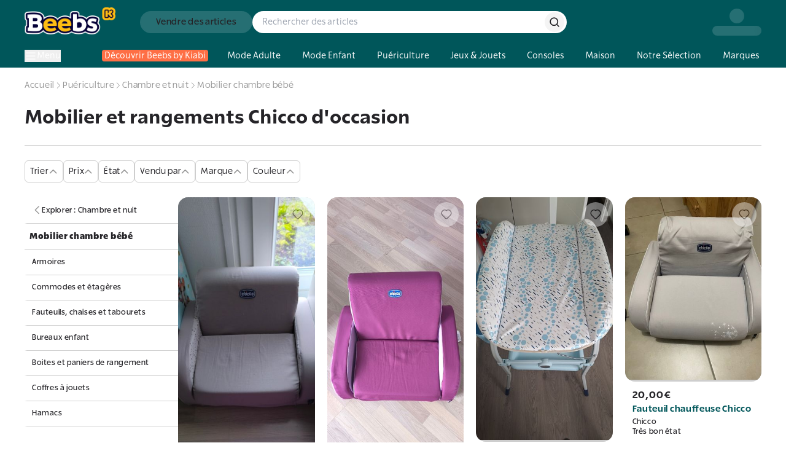

--- FILE ---
content_type: text/html; charset=utf-8
request_url: https://www.beebs.app/fr/f-brand/mobilier-et-rangements-chicco-occasion
body_size: 679091
content:
<!DOCTYPE html><html lang="fr"><head><meta charSet="utf-8"/><meta name="viewport" content="width=device-width, initial-scale=1, maximum-scale=1"/><link rel="preload" as="image" href="https://cdn.beebs.app/web/icon-app-download.webp"/><link rel="preload" href="https://cdn.beebs.app/web/logo.webp" as="image"/><link rel="preload" as="image" href="https://cdn.beebs.app/5611baba-2774-40d7-960f-fa16a83a3cdd.jpg"/><link rel="preload" as="image" href="https://cdn.beebs.app/7b8ab3bd-9d0c-485f-b7c3-3f951a23ea7c.jpg"/><link rel="preload" as="image" href="https://cdn.beebs.app/844a8998-e42d-4305-b4ad-72bcdb9641fc.jpg"/><link rel="preload" as="image" href="https://cdn.beebs.app/bf478967-1a72-4285-9a4e-fd88ff7e93e7.jpg"/><link rel="preload" as="image" href="https://cdn.beebs.app/50d1c91e-b3c2-479d-a708-a8c62a02a5ff.jpg"/><link rel="stylesheet" href="/_next/static/chunks/cd122d3415c251eb.css?dpl=dpl_2RpvtCcDty7xa7zn2KNVkUqCgsgj" data-precedence="next"/><link rel="stylesheet" href="/_next/static/chunks/caa45575bf85a7b6.css?dpl=dpl_2RpvtCcDty7xa7zn2KNVkUqCgsgj" data-precedence="next"/><link rel="stylesheet" href="/_next/static/chunks/1f0477d1dddbec1f.css?dpl=dpl_2RpvtCcDty7xa7zn2KNVkUqCgsgj" data-precedence="next"/><link rel="stylesheet" href="/_next/static/chunks/18d16835898a6042.css?dpl=dpl_2RpvtCcDty7xa7zn2KNVkUqCgsgj" data-precedence="next"/><link rel="preload" as="script" fetchPriority="low" href="/_next/static/chunks/cd173717bc1c72a9.js?dpl=dpl_2RpvtCcDty7xa7zn2KNVkUqCgsgj"/><script src="/_next/static/chunks/b68941d2f6f6ce20.js?dpl=dpl_2RpvtCcDty7xa7zn2KNVkUqCgsgj" async=""></script><script src="/_next/static/chunks/8008d994f91f0fb6.js?dpl=dpl_2RpvtCcDty7xa7zn2KNVkUqCgsgj" async=""></script><script src="/_next/static/chunks/9b840d0dcd15e783.js?dpl=dpl_2RpvtCcDty7xa7zn2KNVkUqCgsgj" async=""></script><script src="/_next/static/chunks/3847a97f67b7530a.js?dpl=dpl_2RpvtCcDty7xa7zn2KNVkUqCgsgj" async=""></script><script src="/_next/static/chunks/turbopack-92b59450e2e923af.js?dpl=dpl_2RpvtCcDty7xa7zn2KNVkUqCgsgj" async=""></script><script src="/_next/static/chunks/ff1a16fafef87110.js?dpl=dpl_2RpvtCcDty7xa7zn2KNVkUqCgsgj" async=""></script><script src="/_next/static/chunks/247eb132b7f7b574.js?dpl=dpl_2RpvtCcDty7xa7zn2KNVkUqCgsgj" async=""></script><script src="/_next/static/chunks/d40e5b99087e2ff5.js?dpl=dpl_2RpvtCcDty7xa7zn2KNVkUqCgsgj" async=""></script><script src="/_next/static/chunks/91850c0da1d6f830.js?dpl=dpl_2RpvtCcDty7xa7zn2KNVkUqCgsgj" async=""></script><script src="/_next/static/chunks/7f1820464043d204.js?dpl=dpl_2RpvtCcDty7xa7zn2KNVkUqCgsgj" async=""></script><script src="/_next/static/chunks/54e1e29607861981.js?dpl=dpl_2RpvtCcDty7xa7zn2KNVkUqCgsgj" async=""></script><script src="/_next/static/chunks/d1e7b64010d087a7.js?dpl=dpl_2RpvtCcDty7xa7zn2KNVkUqCgsgj" async=""></script><script src="/_next/static/chunks/d967b5e0f003730b.js?dpl=dpl_2RpvtCcDty7xa7zn2KNVkUqCgsgj" async=""></script><script src="/_next/static/chunks/7f984f5354a735c6.js?dpl=dpl_2RpvtCcDty7xa7zn2KNVkUqCgsgj" async=""></script><script src="/_next/static/chunks/09be24db5c8f5fbe.js?dpl=dpl_2RpvtCcDty7xa7zn2KNVkUqCgsgj" async=""></script><script src="/_next/static/chunks/f9e5d566ded14d00.js?dpl=dpl_2RpvtCcDty7xa7zn2KNVkUqCgsgj" async=""></script><script src="/_next/static/chunks/fa96c0d22316e524.js?dpl=dpl_2RpvtCcDty7xa7zn2KNVkUqCgsgj" async=""></script><script src="/_next/static/chunks/041c36ee9483905a.js?dpl=dpl_2RpvtCcDty7xa7zn2KNVkUqCgsgj" async=""></script><script src="/_next/static/chunks/8449f924fc004d8d.js?dpl=dpl_2RpvtCcDty7xa7zn2KNVkUqCgsgj" async=""></script><script src="/_next/static/chunks/501361d84a3bae51.js?dpl=dpl_2RpvtCcDty7xa7zn2KNVkUqCgsgj" async=""></script><script src="/_next/static/chunks/40ae1f9ca4630bc5.js?dpl=dpl_2RpvtCcDty7xa7zn2KNVkUqCgsgj" async=""></script><script src="/_next/static/chunks/8d6ed4ba78817cb0.js?dpl=dpl_2RpvtCcDty7xa7zn2KNVkUqCgsgj" async=""></script><script src="/_next/static/chunks/ee06e9888d93cab1.js?dpl=dpl_2RpvtCcDty7xa7zn2KNVkUqCgsgj" async=""></script><script src="/_next/static/chunks/e0285cd644f6c442.js?dpl=dpl_2RpvtCcDty7xa7zn2KNVkUqCgsgj" async=""></script><script src="/_next/static/chunks/c8cd472aad25e015.js?dpl=dpl_2RpvtCcDty7xa7zn2KNVkUqCgsgj" async=""></script><script src="/_next/static/chunks/d5638e57b5a85879.js?dpl=dpl_2RpvtCcDty7xa7zn2KNVkUqCgsgj" async=""></script><script src="/_next/static/chunks/80547dfb47f2cd49.js?dpl=dpl_2RpvtCcDty7xa7zn2KNVkUqCgsgj" async=""></script><script src="/_next/static/chunks/3e172d109e4655f6.js?dpl=dpl_2RpvtCcDty7xa7zn2KNVkUqCgsgj" async=""></script><script src="/_next/static/chunks/0b665eb5f430f77e.js?dpl=dpl_2RpvtCcDty7xa7zn2KNVkUqCgsgj" async=""></script><script src="/_next/static/chunks/09d6101ee3b0e2fd.js?dpl=dpl_2RpvtCcDty7xa7zn2KNVkUqCgsgj" async=""></script><script src="/_next/static/chunks/351c48213bb1deae.js?dpl=dpl_2RpvtCcDty7xa7zn2KNVkUqCgsgj" async=""></script><script src="/_next/static/chunks/fa4faa63a381cffe.js?dpl=dpl_2RpvtCcDty7xa7zn2KNVkUqCgsgj" async=""></script><link rel="preload" href="https://cdn.beebs.app/web/not-found.webp" as="image"/><link rel="preload" href="https://widget.trustpilot.com/bootstrap/v5/tp.widget.bootstrap.min.js" as="script"/><link rel="preload" href="/_next/static/chunks/5a9700d90599d07a.js?dpl=dpl_2RpvtCcDty7xa7zn2KNVkUqCgsgj" as="script" fetchPriority="low"/><link rel="preload" href="/_next/static/chunks/0ad6fc1cec369595.js?dpl=dpl_2RpvtCcDty7xa7zn2KNVkUqCgsgj" as="script" fetchPriority="low"/><link rel="preload" href="/_next/static/chunks/8d276eb1a01d8666.js?dpl=dpl_2RpvtCcDty7xa7zn2KNVkUqCgsgj" as="script" fetchPriority="low"/><link rel="preload" href="https://www.google.com/recaptcha/enterprise.js?render=6Lf-Dc8qAAAAAC4FzjJcOa_r9zZHtzC5bjI1PiCE" as="script"/><meta name="next-size-adjust" content=""/><meta name="theme-color" content="#00565A"/><meta name="color-scheme" content="normal"/><title>Mobilier et rangements Chicco d&#x27;occasion : Articles d’Occasion en ligne | Achat Seconde Main</title><meta name="description" content="Mobilier et rangements Chicco d&#x27;occasion sur Beebs by Kiabi, Achetez en ligne ➽ Mode, Maison, Puériculture, Déco d’occasion ♻️+6M d’articles ⚡42000 Points Relais 🔒Paiement sécurisé ✔️Service Client 7J/7"/><meta name="robots" content="index, follow"/><link rel="canonical" href="https://www.beebs.app/fr/f-brand/mobilier-et-rangements-chicco-occasion"/><meta property="og:title" content="Mobilier et rangements Chicco d&#x27;occasion : Articles d’Occasion en ligne | Achat Seconde Main"/><meta property="og:description" content="Mobilier et rangements Chicco d&#x27;occasion sur Beebs by Kiabi, Achetez en ligne ➽ Mode, Maison, Puériculture, Déco d’occasion ♻️+6M d’articles ⚡42000 Points Relais 🔒Paiement sécurisé ✔️Service Client 7J/7"/><meta property="og:url" content="https://www.beebs.app/fr/f-brand/mobilier-et-rangements-chicco-occasion"/><meta property="og:site_name" content="Beebs by Kiabi"/><meta property="og:locale" content="fr"/><meta property="og:image" content="https://cdn.beebs.app/web/logo.webp"/><meta property="og:type" content="website"/><meta name="twitter:card" content="app"/><meta name="twitter:title" content="Mobilier et rangements Chicco d&#x27;occasion : Articles d’Occasion en ligne | Achat Seconde Main"/><meta name="twitter:description" content="Mobilier et rangements Chicco d&#x27;occasion sur Beebs by Kiabi, Achetez en ligne ➽ Mode, Maison, Puériculture, Déco d’occasion ♻️+6M d’articles ⚡42000 Points Relais 🔒Paiement sécurisé ✔️Service Client 7J/7"/><meta name="twitter:image" content="https://cdn.beebs.app/web/logo.webp"/><meta name="twitter:app:name:iphone" content="Beebs by Kiabi"/><meta name="twitter:app:id:iphone" content="1457130269"/><meta name="twitter:app:name:ipad" content="Beebs by Kiabi"/><meta name="twitter:app:name:googleplay" content="Beebs by Kiabi"/><meta name="twitter:app:id:googleplay" content="com.beebs.mobile"/><link rel="icon" href="/icon.ico?icon.a4c77134.ico" sizes="124x128" type="image/x-icon"/><script src="/_next/static/chunks/a6dad97d9634a72d.js?dpl=dpl_2RpvtCcDty7xa7zn2KNVkUqCgsgj" noModule=""></script></head><body class="rsl_6b565d36-module__gnkhOG__variable rslblack_6a104097-module__x6FVcG__variable rslbold_7b80fa70-module__DtFMmW__variable rslsemibold_d64c2d28-module__ag8hyG__variable rss_7b49fc70-module__LyI8ta__variable rssblack_de0de038-module__xd00Qq__variable rssbold_e6253ab4-module__1oFqKW__variable rsssemibold_26dc4059-module__Y6IQmW__variable rsl_6b565d36-module__gnkhOG__className"><div hidden=""><!--$--><!--/$--></div><!--$--><!--/$--><style>#nprogress{pointer-events:none}#nprogress .bar{background:var(--kiabi-blue);position:fixed;z-index:1600;top: 0;left:0;width:100%;height:2px}#nprogress .peg{display:block;position:absolute;right:0;width:100px;height:100%;box-shadow:rgb(27 27 27 / .5);opacity:1;-webkit-transform:rotate(3deg) translate(0px,-4px);-ms-transform:rotate(3deg) translate(0px,-4px);transform:rotate(3deg) translate(0px,-4px)}#nprogress .spinner{display:block;position:fixed;z-index:1600;top: 15px;right:15px}#nprogress .spinner-icon{width:18px;height:18px;box-sizing:border-box;border:2px solid transparent;border-top-color:var(--kiabi-blue);border-left-color:var(--kiabi-blue);border-radius:50%;-webkit-animation:nprogress-spinner 400ms linear infinite;animation:nprogress-spinner 400ms linear infinite}.nprogress-custom-parent{overflow:hidden;position:relative}.nprogress-custom-parent #nprogress .bar,.nprogress-custom-parent #nprogress .spinner{position:absolute}@-webkit-keyframes nprogress-spinner{0%{-webkit-transform:rotate(0deg)}100%{-webkit-transform:rotate(360deg)}}@keyframes nprogress-spinner{0%{transform:rotate(0deg)}100%{transform:rotate(360deg)}}</style><div id="main-app"><div class="flex min-h-screen flex-1 flex-col"><a class="text-decoration-none relative flex items-center gap-4 p-4 pr-6 md:hidden" target="_blank" rel="noreferrer" href="https://link.beebs.app/banner"><div class="flex h-16 w-16 flex-shrink-0 items-center justify-center overflow-hidden rounded-xl bg-primary-main p-2 shadow-lg"><img src="https://cdn.beebs.app/web/icon-app-download.webp" alt="logo Beebs" width="64" height="64" class="h-full w-full object-contain"/></div><div class="space-y-1"><div class="text-p4"><span class="font-rsl-bold">Sur l’appli</span>, il y a des<!-- --> <span class="font-rsl-bold">réducs exclusives</span>, des points fidélité et d’autres surprises !</div><div class="flex items-center justify-between"><svg width="80" height="16" viewBox="0 0 80 16" fill="none" xmlns="http://www.w3.org/2000/svg"><path d="M14.8601 6.29914C14.7229 6.1453 14.5857 6.09402 14.4656 6.05983C14.3455 6.02564 14.2426 6.00855 14.1225 6.00855H10.1772C10.1429 6.00855 10.0571 5.99145 9.9885 5.94017C9.91988 5.88889 9.86842 5.80342 9.86842 5.76923L8.73628 1.68376C8.68482 1.5641 8.65051 1.44444 8.56475 1.32479C8.47898 1.20513 8.30744 1.01709 7.99868 1C7.68991 1.01709 7.51838 1.20513 7.43261 1.32479C7.34684 1.44444 7.31253 1.5641 7.27822 1.68376L6.12893 5.76923C6.12893 5.80342 6.07747 5.88889 6.00886 5.94017C5.94024 5.99145 5.85447 6.00855 5.82017 6.00855H1.87483C1.72045 6.00855 1.58322 6.02564 1.41169 6.09402C1.32592 6.12821 1.24015 6.19658 1.13723 6.29914C1.05146 6.40171 1 6.57265 1 6.7094C1 6.94872 1.10292 7.08547 1.18869 7.18803C1.27446 7.2906 1.36023 7.35898 1.46315 7.42735L4.63657 9.51282C4.68803 9.52991 4.79095 9.70086 4.7738 9.82051C4.7738 9.8547 4.7738 9.87179 4.7738 9.88889L3.53874 13.9231C3.50443 14.0427 3.47012 14.1453 3.47012 14.2821C3.47012 14.4017 3.48727 14.5556 3.60735 14.7265C3.71027 14.8974 3.96758 15 4.13911 14.9829C4.46503 14.9658 4.60226 14.8462 4.75664 14.7265L7.86145 12.094C7.8786 12.0598 7.94722 12.0427 8.01583 12.0427C8.1016 12.0427 8.15306 12.0598 8.18737 12.094L11.4466 14.7436C11.6181 14.8632 11.7382 14.9829 12.0641 15H12.0812C12.2528 15 12.4758 14.8974 12.5958 14.7265C12.6988 14.5726 12.7159 14.4188 12.7159 14.2991C12.7159 14.1624 12.6988 14.0427 12.6473 13.906L11.2579 9.8547C11.2579 9.83761 11.2579 9.82051 11.2579 9.78632C11.2407 9.68376 11.3436 9.51282 11.3951 9.49573L14.5514 7.42735C14.6371 7.35898 14.74 7.2906 14.8258 7.18803C14.8944 7.08547 14.9974 6.94872 14.9974 6.7094C15.0145 6.57265 14.9459 6.40171 14.8601 6.29914Z" fill="#FFBD12" stroke="#252428"></path><path d="M30.8601 6.29914C30.7229 6.1453 30.5857 6.09402 30.4656 6.05983C30.3455 6.02564 30.2426 6.00855 30.1225 6.00855H26.1772C26.1429 6.00855 26.0571 5.99145 25.9885 5.94017C25.9199 5.88889 25.8684 5.80342 25.8684 5.76923L24.7363 1.68376C24.6848 1.5641 24.6505 1.44444 24.5647 1.32479C24.479 1.20513 24.3074 1.01709 23.9987 1C23.6899 1.01709 23.5184 1.20513 23.4326 1.32479C23.3468 1.44444 23.3125 1.5641 23.2782 1.68376L22.1289 5.76923C22.1289 5.80342 22.0775 5.88889 22.0089 5.94017C21.9402 5.99145 21.8545 6.00855 21.8202 6.00855H17.8748C17.7205 6.00855 17.5832 6.02564 17.4117 6.09402C17.3259 6.12821 17.2402 6.19658 17.1372 6.29914C17.0515 6.40171 17 6.57265 17 6.7094C17 6.94872 17.1029 7.08547 17.1887 7.18803C17.2745 7.2906 17.3602 7.35898 17.4631 7.42735L20.6366 9.51282C20.688 9.52991 20.7909 9.70086 20.7738 9.82051C20.7738 9.8547 20.7738 9.87179 20.7738 9.88889L19.5387 13.9231C19.5044 14.0427 19.4701 14.1453 19.4701 14.2821C19.4701 14.4017 19.4873 14.5556 19.6074 14.7265C19.7103 14.8974 19.9676 15 20.1391 14.9829C20.465 14.9658 20.6023 14.8462 20.7566 14.7265L23.8614 12.094C23.8786 12.0598 23.9472 12.0427 24.0158 12.0427C24.1016 12.0427 24.1531 12.0598 24.1874 12.094L27.4466 14.7436C27.6181 14.8632 27.7382 14.9829 28.0641 15H28.0812C28.2528 15 28.4758 14.8974 28.5958 14.7265C28.6988 14.5726 28.7159 14.4188 28.7159 14.2991C28.7159 14.1624 28.6988 14.0427 28.6473 13.906L27.2579 9.8547C27.2579 9.83761 27.2579 9.82051 27.2579 9.78632C27.2407 9.68376 27.3436 9.51282 27.3951 9.49573L30.5514 7.42735C30.6371 7.35898 30.74 7.2906 30.8258 7.18803C30.8944 7.08547 30.9974 6.94872 30.9974 6.7094C31.0145 6.57265 30.9459 6.40171 30.8601 6.29914Z" fill="#FFBD12" stroke="#252428"></path><path d="M46.8601 6.29914C46.7229 6.1453 46.5857 6.09402 46.4656 6.05983C46.3455 6.02564 46.2426 6.00855 46.1225 6.00855H42.1772C42.1429 6.00855 42.0571 5.99145 41.9885 5.94017C41.9199 5.88889 41.8684 5.80342 41.8684 5.76923L40.7363 1.68376C40.6848 1.5641 40.6505 1.44444 40.5647 1.32479C40.479 1.20513 40.3074 1.01709 39.9987 1C39.6899 1.01709 39.5184 1.20513 39.4326 1.32479C39.3468 1.44444 39.3125 1.5641 39.2782 1.68376L38.1289 5.76923C38.1289 5.80342 38.0775 5.88889 38.0089 5.94017C37.9402 5.99145 37.8545 6.00855 37.8202 6.00855H33.8748C33.7205 6.00855 33.5832 6.02564 33.4117 6.09402C33.3259 6.12821 33.2402 6.19658 33.1372 6.29914C33.0515 6.40171 33 6.57265 33 6.7094C33 6.94872 33.1029 7.08547 33.1887 7.18803C33.2745 7.2906 33.3602 7.35898 33.4631 7.42735L36.6366 9.51282C36.688 9.52991 36.7909 9.70086 36.7738 9.82051C36.7738 9.8547 36.7738 9.87179 36.7738 9.88889L35.5387 13.9231C35.5044 14.0427 35.4701 14.1453 35.4701 14.2821C35.4701 14.4017 35.4873 14.5556 35.6074 14.7265C35.7103 14.8974 35.9676 15 36.1391 14.9829C36.465 14.9658 36.6023 14.8462 36.7566 14.7265L39.8614 12.094C39.8786 12.0598 39.9472 12.0427 40.0158 12.0427C40.1016 12.0427 40.1531 12.0598 40.1874 12.094L43.4466 14.7436C43.6181 14.8632 43.7382 14.9829 44.0641 15H44.0812C44.2528 15 44.4758 14.8974 44.5958 14.7265C44.6988 14.5726 44.7159 14.4188 44.7159 14.2991C44.7159 14.1624 44.6988 14.0427 44.6473 13.906L43.2579 9.8547C43.2579 9.83761 43.2579 9.82051 43.2579 9.78632C43.2407 9.68376 43.3436 9.51282 43.3951 9.49573L46.5514 7.42735C46.6371 7.35898 46.74 7.2906 46.8258 7.18803C46.8944 7.08547 46.9974 6.94872 46.9974 6.7094C47.0145 6.57265 46.9459 6.40171 46.8601 6.29914Z" fill="#FFBD12" stroke="#252428"></path><path d="M62.8601 6.29914C62.7229 6.1453 62.5857 6.09402 62.4656 6.05983C62.3455 6.02564 62.2426 6.00855 62.1225 6.00855H58.1772C58.1429 6.00855 58.0571 5.99145 57.9885 5.94017C57.9199 5.88889 57.8684 5.80342 57.8684 5.76923L56.7363 1.68376C56.6848 1.5641 56.6505 1.44444 56.5647 1.32479C56.479 1.20513 56.3074 1.01709 55.9987 1C55.6899 1.01709 55.5184 1.20513 55.4326 1.32479C55.3468 1.44444 55.3125 1.5641 55.2782 1.68376L54.1289 5.76923C54.1289 5.80342 54.0775 5.88889 54.0089 5.94017C53.9402 5.99145 53.8545 6.00855 53.8202 6.00855H49.8748C49.7205 6.00855 49.5832 6.02564 49.4117 6.09402C49.3259 6.12821 49.2402 6.19658 49.1372 6.29914C49.0515 6.40171 49 6.57265 49 6.7094C49 6.94872 49.1029 7.08547 49.1887 7.18803C49.2745 7.2906 49.3602 7.35898 49.4631 7.42735L52.6366 9.51282C52.688 9.52991 52.7909 9.70086 52.7738 9.82051C52.7738 9.8547 52.7738 9.87179 52.7738 9.88889L51.5387 13.9231C51.5044 14.0427 51.4701 14.1453 51.4701 14.2821C51.4701 14.4017 51.4873 14.5556 51.6074 14.7265C51.7103 14.8974 51.9676 15 52.1391 14.9829C52.465 14.9658 52.6023 14.8462 52.7566 14.7265L55.8614 12.094C55.8786 12.0598 55.9472 12.0427 56.0158 12.0427C56.1016 12.0427 56.1531 12.0598 56.1874 12.094L59.4466 14.7436C59.6181 14.8632 59.7382 14.9829 60.0641 15H60.0812C60.2528 15 60.4758 14.8974 60.5958 14.7265C60.6988 14.5726 60.7159 14.4188 60.7159 14.2991C60.7159 14.1624 60.6988 14.0427 60.6473 13.906L59.2579 9.8547C59.2579 9.83761 59.2579 9.82051 59.2579 9.78632C59.2407 9.68376 59.3436 9.51282 59.3951 9.49573L62.5514 7.42735C62.6371 7.35898 62.74 7.2906 62.8258 7.18803C62.8944 7.08547 62.9974 6.94872 62.9974 6.7094C63.0145 6.57265 62.9459 6.40171 62.8601 6.29914Z" fill="#FFBD12" stroke="#252428"></path><path d="M78.8601 6.29914C78.7229 6.1453 78.5857 6.09402 78.4656 6.05983C78.3455 6.02564 78.2426 6.00855 78.1225 6.00855H74.1772C74.1429 6.00855 74.0571 5.99145 73.9885 5.94017C73.9199 5.88889 73.8684 5.80342 73.8684 5.76923L72.7363 1.68376C72.6848 1.5641 72.6505 1.44444 72.5647 1.32479C72.479 1.20513 72.3074 1.01709 71.9987 1C71.6899 1.01709 71.5184 1.20513 71.4326 1.32479C71.3468 1.44444 71.3125 1.5641 71.2782 1.68376L70.1289 5.76923C70.1289 5.80342 70.0775 5.88889 70.0089 5.94017C69.9402 5.99145 69.8545 6.00855 69.8202 6.00855H65.8748C65.7205 6.00855 65.5832 6.02564 65.4117 6.09402C65.3259 6.12821 65.2402 6.19658 65.1372 6.29914C65.0515 6.40171 65 6.57265 65 6.7094C65 6.94872 65.1029 7.08547 65.1887 7.18803C65.2745 7.2906 65.3602 7.35898 65.4631 7.42735L68.6366 9.51282C68.688 9.52991 68.7909 9.70086 68.7738 9.82051C68.7738 9.8547 68.7738 9.87179 68.7738 9.88889L67.5387 13.9231C67.5044 14.0427 67.4701 14.1453 67.4701 14.2821C67.4701 14.4017 67.4873 14.5556 67.6074 14.7265C67.7103 14.8974 67.9676 15 68.1391 14.9829C68.465 14.9658 68.6023 14.8462 68.7566 14.7265L71.8614 12.094C71.8786 12.0598 71.9472 12.0427 72.0158 12.0427C72.1016 12.0427 72.1531 12.0598 72.1874 12.094L75.4466 14.7436C75.6181 14.8632 75.7382 14.9829 76.0641 15H76.0812C76.2528 15 76.4758 14.8974 76.5958 14.7265C76.6988 14.5726 76.7159 14.4188 76.7159 14.2991C76.7159 14.1624 76.6988 14.0427 76.6473 13.906L75.2579 9.8547C75.2579 9.83761 75.2579 9.82051 75.2579 9.78632C75.2407 9.68376 75.3436 9.51282 75.3951 9.49573L78.5514 7.42735C78.6371 7.35898 78.74 7.2906 78.8258 7.18803C78.8944 7.08547 78.9974 6.94872 78.9974 6.7094C79.0145 6.57265 78.9459 6.40171 78.8601 6.29914Z" fill="#252428" stroke="#252428"></path><path fill-rule="evenodd" clip-rule="evenodd" d="M74 5.94835C73.9961 5.94573 73.9923 5.943 73.9885 5.94017C73.9199 5.88889 73.8684 5.80342 73.8684 5.76923L72.7363 1.68376C72.7234 1.65385 72.7116 1.62393 72.6998 1.59402C72.6645 1.50427 72.6291 1.41453 72.5647 1.32479C72.479 1.20513 72.3074 1.01709 71.9987 1C71.6899 1.01709 71.5184 1.20513 71.4326 1.32479C71.3468 1.44444 71.3125 1.5641 71.2782 1.68376L70.1289 5.76923C70.1289 5.80342 70.0775 5.88889 70.0089 5.94017C69.9402 5.99145 69.8545 6.00855 69.8202 6.00855H65.8748C65.7205 6.00855 65.5832 6.02564 65.4117 6.09402C65.3259 6.12821 65.2402 6.19658 65.1372 6.29914C65.0515 6.40171 65 6.57265 65 6.7094C65 6.94872 65.1029 7.08547 65.1887 7.18803C65.2745 7.2906 65.3602 7.35898 65.4631 7.42735L68.6366 9.51282C68.688 9.52991 68.7909 9.70086 68.7738 9.82051V9.88889L67.5387 13.9231C67.5353 13.9352 67.5318 13.9471 67.5284 13.9589C67.4978 14.0638 67.4701 14.1591 67.4701 14.2821C67.4701 14.4017 67.4873 14.5556 67.6074 14.7265C67.7103 14.8974 67.9676 15 68.1391 14.9829C68.4485 14.9667 68.5878 14.8581 68.7332 14.7447C68.741 14.7387 68.7488 14.7326 68.7566 14.7265L71.8614 12.094C71.8786 12.0598 71.9472 12.0427 72.0158 12.0427C72.1016 12.0427 72.1531 12.0598 72.1874 12.094L74 13.5676V5.94835Z" fill="#FFBD12"></path><path d="M74 5.94835H74.5V5.68297L74.2802 5.53425L74 5.94835ZM73.9885 5.94017L73.6892 6.34067L73.6892 6.34068L73.9885 5.94017ZM73.8684 5.76923H74.3684V5.70124L74.3503 5.63571L73.8684 5.76923ZM72.7363 1.68376L73.2181 1.55024L73.209 1.51746L73.1956 1.48622L72.7363 1.68376ZM72.6998 1.59402L73.165 1.41064V1.41064L72.6998 1.59402ZM72.5647 1.32479L72.9711 1.0335L72.9711 1.0335L72.5647 1.32479ZM71.9987 1L72.0263 0.500764L71.9987 0.499234L71.971 0.500764L71.9987 1ZM71.4326 1.32479L71.839 1.61608L71.4326 1.32479ZM71.2782 1.68376L70.7976 1.54596L70.7969 1.54836L71.2782 1.68376ZM70.1289 5.76923L69.6476 5.63383L69.6289 5.70024V5.76923H70.1289ZM70.0089 5.94017L69.7095 5.53967L69.7095 5.53967L70.0089 5.94017ZM65.4117 6.09402L65.5968 6.55848H65.5968L65.4117 6.09402ZM65.1372 6.29914L64.7843 5.94498L64.7682 5.96099L64.7537 5.97839L65.1372 6.29914ZM65.1887 7.18803L64.8051 7.50878L64.8051 7.50878L65.1887 7.18803ZM65.4631 7.42735L65.1865 7.84383L65.1886 7.8452L65.4631 7.42735ZM68.6366 9.51282L68.362 9.93067L68.4167 9.96666L68.4789 9.98732L68.6366 9.51282ZM68.7738 9.82051L68.2789 9.74956L68.2738 9.78486V9.82051H68.7738ZM68.7738 9.88889L69.2519 10.0353L69.2738 9.96371V9.88889H68.7738ZM67.5387 13.9231L67.0606 13.7767L67.0581 13.7853L67.5387 13.9231ZM67.5284 13.9589L67.0483 13.8192L67.0483 13.8192L67.5284 13.9589ZM67.6074 14.7265L68.0357 14.4686L68.0266 14.4535L68.0165 14.4391L67.6074 14.7265ZM68.1391 14.9829L68.1129 14.4836L68.1012 14.4842L68.0895 14.4854L68.1391 14.9829ZM68.7332 14.7447L69.0406 15.1391L69.0406 15.1391L68.7332 14.7447ZM68.7566 14.7265L69.063 15.1217L69.0716 15.115L69.08 15.1079L68.7566 14.7265ZM71.8614 12.094L72.1848 12.4754L72.2626 12.4094L72.3083 12.3182L71.8614 12.094ZM72.1874 12.094L71.8344 12.4482L71.8523 12.466L71.872 12.482L72.1874 12.094ZM74 13.5676L73.6846 13.9556L74.5 14.6185V13.5676H74ZM74.2802 5.53425C74.2826 5.53585 74.2851 5.53766 74.2878 5.53966L73.6892 6.34068C73.6994 6.34835 73.7097 6.3556 73.7198 6.36246L74.2802 5.53425ZM74.2878 5.53967C74.3074 5.55428 74.3147 5.56484 74.3183 5.57027C74.3208 5.57401 74.328 5.5851 74.3364 5.60452C74.3407 5.61439 74.3473 5.63123 74.3535 5.65398C74.359 5.67427 74.3684 5.71518 74.3684 5.76923H73.3684C73.3684 5.88072 73.404 5.96787 73.4187 6.00178C73.4389 6.04845 73.4632 6.09052 73.4872 6.12631C73.5337 6.19584 73.601 6.27478 73.6892 6.34067L74.2878 5.53967ZM74.3503 5.63571L73.2181 1.55024L72.2544 1.81729L73.3866 5.90276L74.3503 5.63571ZM73.1956 1.48622C73.1863 1.46449 73.1772 1.44168 73.165 1.41064L72.2347 1.77739C72.246 1.80619 72.2606 1.8432 72.277 1.8813L73.1956 1.48622ZM73.165 1.41064C73.1312 1.32497 73.0762 1.18012 72.9711 1.0335L72.1584 1.61607C72.1819 1.64894 72.1977 1.68358 72.2347 1.77739L73.165 1.41064ZM72.9711 1.0335C72.8474 0.860926 72.5554 0.530057 72.0263 0.500764L71.971 1.49924C72.0234 1.50214 72.0555 1.51751 72.0799 1.53446C72.1087 1.55445 72.1344 1.58265 72.1584 1.61608L72.9711 1.0335ZM71.971 0.500764C71.4419 0.530058 71.1499 0.860926 71.0262 1.0335L71.839 1.61608C71.863 1.58265 71.8887 1.55445 71.9174 1.53446C71.9418 1.51751 71.9739 1.50214 72.0263 1.49924L71.971 0.500764ZM71.0262 1.0335C70.884 1.23197 70.8307 1.4306 70.7976 1.54596L71.7589 1.82156C71.7944 1.69761 71.8097 1.65692 71.839 1.61608L71.0262 1.0335ZM70.7969 1.54836L69.6476 5.63383L70.6102 5.90463L71.7595 1.81916L70.7969 1.54836ZM69.6289 5.76923C69.6289 5.71518 69.6384 5.67427 69.6439 5.65398C69.65 5.63123 69.6567 5.61439 69.661 5.60453C69.6694 5.5851 69.6765 5.57401 69.679 5.57027C69.6827 5.56485 69.69 5.55428 69.7095 5.53967L70.3082 6.34067C70.3964 6.27478 70.4637 6.19584 70.5102 6.12631C70.5341 6.09052 70.5585 6.04845 70.5787 6.00178C70.5934 5.96787 70.6289 5.88072 70.6289 5.76923H69.6289ZM69.7095 5.53967C69.7316 5.52318 69.7478 5.51783 69.753 5.5162C69.7568 5.51502 69.762 5.51364 69.7695 5.51235C69.7746 5.51147 69.7924 5.50855 69.8202 5.50855V6.50855C69.9486 6.50855 70.1427 6.46432 70.3082 6.34067L69.7095 5.53967ZM69.8202 5.50855H65.8748V6.50855H69.8202V5.50855ZM65.8748 5.50855C65.6717 5.50855 65.4692 5.53284 65.2265 5.62956L65.5968 6.55848C65.6973 6.51845 65.7692 6.50855 65.8748 6.50855V5.50855ZM65.2265 5.62956C65.0422 5.70305 64.897 5.83268 64.7843 5.94498L65.4902 6.65331C65.533 6.61058 65.5627 6.58477 65.5832 6.56917C65.6033 6.55394 65.6069 6.55446 65.5968 6.55848L65.2265 5.62956ZM64.7537 5.97839C64.5778 6.18869 64.5 6.48086 64.5 6.7094H65.5C65.5 6.70583 65.5004 6.69722 65.5025 6.68451C65.5046 6.67203 65.5079 6.65867 65.512 6.64585C65.5162 6.6329 65.5205 6.62325 65.5235 6.61733C65.5268 6.611 65.5267 6.61278 65.5208 6.61989L64.7537 5.97839ZM64.5 6.7094C64.5 7.12408 64.6925 7.37415 64.8051 7.50878L65.5723 6.86729C65.5356 6.8235 65.5223 6.80333 65.514 6.78589C65.5083 6.77374 65.5 6.75266 65.5 6.7094H64.5ZM64.8051 7.50878C64.9311 7.65937 65.0577 7.7583 65.1865 7.84382L65.7398 7.01088C65.6627 6.95966 65.6179 6.92183 65.5723 6.86728L64.8051 7.50878ZM65.1886 7.8452L68.362 9.93067L68.9112 9.09497L65.7377 7.0095L65.1886 7.8452ZM68.4789 9.98732C68.3998 9.96104 68.3506 9.921 68.3343 9.90716C68.3131 9.88915 68.3004 9.87426 68.2952 9.868C68.2849 9.85535 68.2828 9.84993 68.284 9.85244C68.2849 9.85427 68.2832 9.85175 68.2809 9.84232C68.2793 9.83551 68.2714 9.80162 68.2789 9.74956L69.2687 9.89147C69.2985 9.68407 69.2266 9.50118 69.1778 9.40398C69.1491 9.34665 69.1126 9.28781 69.069 9.23456C69.0473 9.208 69.0182 9.17602 68.9816 9.14493C68.9499 9.11799 68.8862 9.06887 68.7942 9.03832L68.4789 9.98732ZM68.2738 9.82051V9.88889H69.2738V9.82051H68.2738ZM68.2957 9.74252L67.0606 13.7767L68.0168 14.0694L69.2519 10.0353L68.2957 9.74252ZM67.0581 13.7853C67.0549 13.7963 67.0517 13.8073 67.0483 13.8192L68.0085 14.0985C68.0119 14.0869 68.0156 14.0741 68.0194 14.0609L67.0581 13.7853ZM67.0483 13.8192C67.0185 13.9216 66.9701 14.0796 66.9701 14.2821H67.9701C67.9701 14.2387 67.9772 14.206 68.0085 14.0985L67.0483 13.8192ZM66.9701 14.2821C66.9701 14.4639 66.9993 14.7307 67.1982 15.0139L68.0165 14.4391C67.992 14.4042 67.9825 14.3783 67.9778 14.3601C67.9727 14.3402 67.9701 14.3173 67.9701 14.2821H66.9701ZM67.179 14.9844C67.2985 15.1828 67.4825 15.3085 67.6405 15.3803C67.7982 15.4521 67.9945 15.4998 68.1887 15.4804L68.0895 14.4854C68.0941 14.4849 68.0975 14.4848 68.0996 14.4848C68.1017 14.4847 68.1028 14.4848 68.1029 14.4848C68.103 14.4848 68.1005 14.4846 68.0954 14.4836C68.0845 14.4815 68.0699 14.4771 68.0545 14.4701C68.0391 14.4631 68.0289 14.4562 68.0242 14.4523C68.0191 14.4482 68.0259 14.4522 68.0357 14.4686L67.179 14.9844ZM68.1653 15.4822C68.3783 15.4711 68.5551 15.4262 68.7114 15.3522C68.86 15.282 68.9718 15.1927 69.0406 15.1391L68.4258 14.3504C68.3492 14.4101 68.3187 14.4318 68.2839 14.4482C68.2569 14.461 68.2093 14.4785 68.1129 14.4836L68.1653 15.4822ZM69.0406 15.1391C69.0485 15.1329 69.0557 15.1273 69.063 15.1217L68.4503 14.3313C68.4419 14.3379 68.4335 14.3444 68.4258 14.3504L69.0406 15.1391ZM69.08 15.1079L72.1848 12.4754L71.5381 11.7126L68.4333 14.3451L69.08 15.1079ZM72.3083 12.3182C72.2605 12.4136 72.1929 12.4667 72.1546 12.4915C72.1149 12.5172 72.0817 12.5287 72.0659 12.5336C72.0349 12.5431 72.0177 12.5427 72.0158 12.5427V11.5427C71.9453 11.5427 71.8595 11.5509 71.7728 11.5775C71.7159 11.595 71.5196 11.6604 71.4145 11.8698L72.3083 12.3182ZM72.0158 12.5427C72.0287 12.5427 72.0096 12.5444 71.9743 12.5336C71.9328 12.5208 71.8809 12.4945 71.8344 12.4482L72.5403 11.7399C72.3697 11.5698 72.1582 11.5427 72.0158 11.5427V12.5427ZM71.872 12.482L73.6846 13.9556L74.3154 13.1796L72.5028 11.706L71.872 12.482ZM74.5 13.5676V5.94835H73.5V13.5676H74.5Z" fill="#252428"></path></svg><button class="flex w-fit cursor-pointer items-center justify-center rounded-[100px] border-2 border-transparent font-semibold transition-[transform,box-shadow] duration-200 ease-in-out bg-secondary-main hover:-translate-y-0.5 hover:border-black hover:shadow-[0_1.5px_0_var(--black-main)] hover:transition-none active:translate-x-0 active:border-black active:shadow-none h-[28px] gap-1.5 px-4 py-1.5 text-button-small" type="button"><span>Télécharger</span></button></div></div><button class="flex cursor-pointer items-center justify-center border-none bg-transparent p-0 absolute right-1 top-1" type="button" aria-label="fermer"><svg width="24" height="24" viewBox="0 0 24 24" fill="none" xmlns="http://www.w3.org/2000/svg"><path d="M18.9998 5.00018L5.00007 18.9999" stroke="#252428" stroke-width="1.5" stroke-linecap="round" stroke-linejoin="round"></path><path d="M5.00024 5.00018L18.9999 18.9999" stroke="#252428" stroke-width="1.5" stroke-linecap="round" stroke-linejoin="round"></path></svg></button></a><header class="sticky top-0 z-[3] w-full bg-primary-main"><div class="w-section px-section flex flex-wrap items-center justify-between gap-x-6 gap-y-2 py-3"><a aria-label="logo beebs" href="/fr"><img alt="logo beebs" loading="lazy" width="674" height="200" decoding="async" data-nimg="1" class="h-9 w-auto md:h-11 lg:mr-10" style="color:transparent" src="https://cdn.beebs.app/web/logo.webp"/></a><div class="max-md:hidden"><button class="flex w-fit cursor-pointer items-center justify-center rounded-[100px] border-2 font-semibold transition-[transform,box-shadow] duration-200 ease-in-out hover:-translate-y-0.5 hover:border-black hover:shadow-[0_1.5px_0_var(--black-main)] hover:transition-none active:translate-x-0 active:border-black active:shadow-none h-[36px] gap-2 px-6 py-2 text-button-medium relative border-primary-main-light bg-primary-main-light" type="button" disabled=""><span class="Skeleton-module-scss-module__7dKJcW__container absolute inset-0 rounded-full bg-primary-main-light"></span><div>Vendre <span class="max-lg:hidden">des articles</span></div></button></div><div class="flex-1 max-md:order-5 max-md:min-w-full md:pr-4 lg:pr-0"><div class="relative md:max-w-lg"><form><div class="flex h-9 w-full items-center justify-between gap-2 rounded-full bg-white-main pl-4 pr-1"><input type="text" placeholder="Rechercher des articles" class="w-full font-rss text-nav-entry outline-none" value=""/><button type="submit" aria-label="rechercher" class="flex size-8 items-center justify-center rounded-full bg-fog-grey px-2 transition-colors"><svg xmlns="http://www.w3.org/2000/svg" fill="none" viewBox="0 0 14 14" class="size-4"><path stroke="#252428" stroke-linecap="round" stroke-linejoin="round" stroke-width="1.5" d="M6.333 11.667A5.333 5.333 0 1 0 6.333 1a5.333 5.333 0 0 0 0 10.667M13 13l-2.9-2.9"></path></svg></button></div></form></div></div><div class="flex items-center gap-4 lg:gap-6"><div class="md:hidden"><button class="flex w-fit cursor-pointer items-center justify-center rounded-[100px] border-2 font-semibold transition-[transform,box-shadow] duration-200 ease-in-out hover:-translate-y-0.5 hover:border-black hover:shadow-[0_1.5px_0_var(--black-main)] hover:transition-none active:translate-x-0 active:border-black active:shadow-none h-[36px] gap-2 px-6 py-2 text-button-medium relative border-primary-main-light bg-primary-main-light" type="button" disabled=""><span class="Skeleton-module-scss-module__7dKJcW__container absolute inset-0 rounded-full bg-primary-main-light"></span><span>Vendre</span></button></div><div class="group relative cursor-pointer space-y-1 text-center transition-all duration-300 max-md:hidden translate-y-1 opacity-0"><div class="mx-auto flex size-6 items-center justify-center outline-none group-hover:[&amp;&gt;svg]:stroke-mustard-secondary"><svg xmlns="http://www.w3.org/2000/svg" fill="none" stroke="currentColor" viewBox="0 0 15 16" aria-label="Favoris" class="size-6 cursor-pointer stroke-white-main fill-transparent"><path stroke-miterlimit="10" stroke-width="1.125" d="M7.475 13.612a1.42 1.42 0 0 1-.993-.423L2.403 9.056a4.05 4.05 0 0 1-1.15-2.67 4.06 4.06 0 0 1 .929-2.758 3.934 3.934 0 0 1 5.314-.715 3.935 3.935 0 0 1 5.091.449 4.06 4.06 0 0 1 1.163 2.847 4.06 4.06 0 0 1-1.163 2.847L8.51 13.189a1.45 1.45 0 0 1-1.034.422Z"></path></svg></div><div class="font-rss text-p4 tracking-tight text-white-main outline-none group-hover:text-mustard-secondary max-md:hidden">Favoris</div></div><a class="group relative cursor-pointer space-y-1 text-center transition-all duration-300 max-md:hidden translate-y-1 opacity-0" href="/fr/account/profile/saved-searches"><div class="mx-auto flex size-6 items-center justify-center outline-none group-hover:[&amp;&gt;svg]:stroke-mustard-secondary"><svg xmlns="http://www.w3.org/2000/svg" fill="none" stroke="#fff" viewBox="0 0 17 20" class="h-5"><path stroke-linecap="round" stroke-linejoin="round" stroke-width="1.5" d="m15.5 19-7-5-7 5V3a2 2 0 0 1 2-2h10a2 2 0 0 1 2 2z"></path></svg></div><div class="font-rss text-p4 tracking-tight text-white-main outline-none group-hover:text-mustard-secondary max-md:hidden">Recherches</div></a><div class="group relative cursor-pointer space-y-1 text-center transition-all duration-300 max-md:hidden translate-y-1 opacity-0"><div class="mx-auto flex size-6 items-center justify-center outline-none group-hover:[&amp;&gt;svg]:stroke-mustard-secondary"><svg xmlns="http://www.w3.org/2000/svg" fill="none" stroke="#fff" viewBox="0 0 25 24" aria-label="Messages" class="size-6 cursor-pointer stroke-white-main fill-transparent"><path stroke-linecap="round" stroke-linejoin="round" stroke-width="1.5" d="M4.5 4h16c1.1 0 2 .9 2 2v12c0 1.1-.9 2-2 2h-16c-1.1 0-2-.9-2-2V6c0-1.1.9-2 2-2"></path><path stroke-linecap="round" stroke-linejoin="round" stroke-width="1.5" d="M22.5 6 13 13 3.5 6"></path></svg></div><div class="font-rss text-p4 tracking-tight text-white-main outline-none group-hover:text-mustard-secondary max-md:hidden">Messages</div></div><a class="group relative cursor-pointer space-y-1 text-center transition-all duration-300 translate-y-2 opacity-0" href="/fr/carts"><div class="mx-auto flex size-6 items-center justify-center outline-none group-hover:[&amp;&gt;svg]:stroke-mustard-secondary"><svg xmlns="http://www.w3.org/2000/svg" width="24" height="24" fill="none" stroke="#fff"><path fill="#fff" stroke-linecap="round" stroke-linejoin="round" stroke-width="1.5" d="M8.256 22.218a.896.896 0 0 0 .883-.91.896.896 0 0 0-.883-.909.896.896 0 0 0-.882.91c0 .502.395.909.882.909M17.962 22.218a.896.896 0 0 0 .883-.91.896.896 0 0 0-.883-.909.896.896 0 0 0-.882.91c0 .502.395.909.882.909"></path><path stroke-linecap="round" stroke-linejoin="round" stroke-width="1.5" d="M1.198 3.127h3.529l2.365 12.172c.08.419.301.795.624 1.063s.726.41 1.14.401h8.577c.414.008.818-.134 1.14-.402.323-.267.544-.643.625-1.062l1.411-7.627h-15"></path></svg></div><div class="font-rss text-p4 tracking-tight text-white-main outline-none group-hover:text-mustard-secondary max-md:hidden">Panier</div></a><div class="flex justify-end max-md:hidden"><a class="group relative cursor-pointer space-y-1 text-center w-20" href="/fr/auth"><div class="mx-auto flex size-6 items-center justify-center outline-none group-hover:[&amp;&gt;svg]:stroke-mustard-secondary"><span class="Skeleton-module-scss-module__7dKJcW__container relative size-6 rounded-full bg-primary-main-light"></span></div><div class="font-rss text-p4 tracking-tight text-white-main outline-none group-hover:text-mustard-secondary max-md:hidden"><span class="Skeleton-module-scss-module__7dKJcW__container relative h-4 rounded-full bg-primary-main-light"></span></div></a></div><button aria-label="menu" class="cursor-pointer md:hidden md:flex-row md:items-center md:justify-between md:gap-1" type="button" aria-haspopup="dialog" aria-expanded="false" aria-controls="radix-_R_4hj5t9ammivb_" data-state="closed"><svg xmlns="http://www.w3.org/2000/svg" fill="none" stroke="currentColor" viewBox="0 0 16 16" class="size-6 stroke-white-main md:size-5"><path d="M2 8h12M2 4h12M2 12h12"></path></svg></button></div></div><div><div class="scroll-w-none w-section px-section relative flex items-center justify-between gap-4 overflow-x-scroll text-nav-entry"><button aria-label="menu" class="mr-10 cursor-pointer max-md:hidden md:flex md:flex-row md:items-center md:justify-between md:gap-1" type="button" aria-haspopup="dialog" aria-expanded="false" aria-controls="radix-_R_mj5t9ammivb_" data-state="closed"><svg xmlns="http://www.w3.org/2000/svg" fill="none" stroke="currentColor" viewBox="0 0 16 16" class="size-6 stroke-secondary-main md:size-5 md:stroke-white-main"><path d="M2 8h12M2 4h12M2 12h12"></path></svg><span class="font-rss text-nav-entry text-white-main max-md:hidden">Menu</span></button><a target="_blank" rel="noreferrer" class="relative inline-block cursor-pointer text-nowrap rounded px-1 py-0.5 text-center font-rss text-white-main bg-coral-main hover:underline" href="https://www.beebs.app/blog/beebsbykiabi/">Découvrir Beebs by Kiabi</a><a target="_self" rel="" class="relative inline-block cursor-pointer text-nowrap rounded px-1 text-center font-rss text-white-main hover:text-mustard-secondary hover:after:absolute hover:after:-bottom-0 hover:after:left-0 hover:after:h-1 hover:after:w-full hover:after:bg-mustard-secondary py-3" href="/fr/c/mode-adulte">Mode Adulte</a><a target="_self" rel="" class="relative inline-block cursor-pointer text-nowrap rounded px-1 text-center font-rss text-white-main hover:text-mustard-secondary hover:after:absolute hover:after:-bottom-0 hover:after:left-0 hover:after:h-1 hover:after:w-full hover:after:bg-mustard-secondary py-3" href="/fr/c/mode-enfant">Mode Enfant</a><a target="_self" rel="" class="relative inline-block cursor-pointer text-nowrap rounded px-1 text-center font-rss text-white-main hover:text-mustard-secondary hover:after:absolute hover:after:-bottom-0 hover:after:left-0 hover:after:h-1 hover:after:w-full hover:after:bg-mustard-secondary py-3" href="/fr/ca/puericulture-QT6zIOilvrnkW8GWmqN6y">Puériculture</a><a target="_self" rel="" class="relative inline-block cursor-pointer text-nowrap rounded px-1 text-center font-rss text-white-main hover:text-mustard-secondary hover:after:absolute hover:after:-bottom-0 hover:after:left-0 hover:after:h-1 hover:after:w-full hover:after:bg-mustard-secondary py-3" href="/fr/ca/jeux_et_jouets-4ONGPwvzo0qnWkJvhWFfIj">Jeux &amp; Jouets</a><a target="_self" rel="" class="relative inline-block cursor-pointer text-nowrap rounded px-1 text-center font-rss text-white-main hover:text-mustard-secondary hover:after:absolute hover:after:-bottom-0 hover:after:left-0 hover:after:h-1 hover:after:w-full hover:after:bg-mustard-secondary py-3" href="/fr/ca/consoles___multimedia-JRjiTV9yEHdz2KMX0vQKM">Consoles</a><a target="_self" rel="" class="relative inline-block cursor-pointer text-nowrap rounded px-1 text-center font-rss text-white-main hover:text-mustard-secondary hover:after:absolute hover:after:-bottom-0 hover:after:left-0 hover:after:h-1 hover:after:w-full hover:after:bg-mustard-secondary py-3" href="/fr/ca/maison-33MZ7mnehs5ZzldKY2Xn4s">Maison</a><div class="relative inline-block cursor-pointer text-nowrap rounded px-1 text-center font-rss text-white-main hover:text-mustard-secondary hover:after:absolute hover:after:-bottom-0 hover:after:left-0 hover:after:h-1 hover:after:w-full hover:after:bg-mustard-secondary py-3 max-md:hidden">Notre Sélection</div><div class="relative inline-block cursor-pointer text-nowrap rounded px-1 text-center font-rss text-white-main hover:text-mustard-secondary hover:after:absolute hover:after:-bottom-0 hover:after:left-0 hover:after:h-1 hover:after:w-full hover:after:bg-mustard-secondary py-3 max-md:hidden">Marques</div></div></div></header><main class="pt-section relative flex-1"><div class="w-section px-section space-y-4 pb-20 md:space-y-6"><nav role="navigation" aria-label="breadcrumb" class=""><ol class="flex flex-wrap items-center gap-1 max-md:scroll-px-4 max-md:flex-nowrap max-md:overflow-x-auto max-md:whitespace-nowrap md:gap-2"><li class="text-p3 text-grey2-main"><a class="text-inherit no-underline hover:text-mustard-secondary hover:underline" href="/fr">Accueil</a></li><div><svg xmlns="http://www.w3.org/2000/svg" width="13" height="13" fill="none" stroke="#959595"><path stroke-linecap="round" stroke-linejoin="round" d="m4.244 1.748 4.305 4.305-4.305 4.305"></path></svg></div><li class="text-p3 text-grey2-main"><a class="text-inherit no-underline hover:text-mustard-secondary hover:underline" href="/fr/ca/puericulture-QT6zIOilvrnkW8GWmqN6y">Puériculture</a></li><div><svg xmlns="http://www.w3.org/2000/svg" width="13" height="13" fill="none" stroke="#959595"><path stroke-linecap="round" stroke-linejoin="round" d="m4.244 1.748 4.305 4.305-4.305 4.305"></path></svg></div><li class="text-p3 text-grey2-main"><a class="text-inherit no-underline hover:text-mustard-secondary hover:underline" aria-current="page" href="/fr/ca/chambre_et_nuit-47ogbvHVgGdK0RoLjONRvd">Chambre et nuit</a></li><div><svg xmlns="http://www.w3.org/2000/svg" width="13" height="13" fill="none" stroke="#959595"><path stroke-linecap="round" stroke-linejoin="round" d="m4.244 1.748 4.305 4.305-4.305 4.305"></path></svg></div><li class="text-p3 text-grey2-main"><a class="text-inherit no-underline hover:text-mustard-secondary hover:underline" href="/fr/ca/mobilier_chambre_bebe-2sC3LRrVVIpkqwmZO9ScIv">Mobilier chambre bébé</a></li></ol></nav><div class="flex justify-between"><div><h1 class="font-rss text-h2 font-bold">Mobilier et rangements Chicco d&#x27;occasion</h1></div><!--$--><!--/$--></div><div class="border-t border-solid border-grey-metal"></div><div class="group space-y-4 md:space-y-6"><div class="space-y-3 bg-white-main"><div class="scroll-w-none flex flex-wrap items-center gap-3 max-md:scroll-p-4 max-md:flex-nowrap max-md:overflow-x-scroll"><div class="relative bg-white-main"><button class="flex cursor-pointer items-center gap-2 rounded-md border border-grey-metal bg-transparent p-2 text-p3"><span>Trier</span><svg width="14" height="14" viewBox="0 0 14 14" fill="none" xmlns="http://www.w3.org/2000/svg" class=""><path d="M1.6215 9.68925L6.644 4.66675L11.6665 9.68925" stroke="#959595" stroke-width="1.5" stroke-linecap="round" stroke-linejoin="round"></path></svg></button></div><div class="relative bg-white-main"><button class="flex cursor-pointer items-center gap-2 rounded-md border border-grey-metal bg-transparent p-2 text-p3"><span>Prix</span><svg width="14" height="14" viewBox="0 0 14 14" fill="none" xmlns="http://www.w3.org/2000/svg" class=""><path d="M1.6215 9.68925L6.644 4.66675L11.6665 9.68925" stroke="#959595" stroke-width="1.5" stroke-linecap="round" stroke-linejoin="round"></path></svg></button></div><div class="relative bg-white-main"><button class="flex cursor-pointer items-center gap-2 rounded-md border border-grey-metal bg-transparent p-2 text-p3"><div class="flex items-center gap-1"><span>État</span></div><svg width="14" height="14" viewBox="0 0 14 14" fill="none" xmlns="http://www.w3.org/2000/svg" class=""><path d="M1.6215 9.68925L6.644 4.66675L11.6665 9.68925" stroke="#959595" stroke-width="1.5" stroke-linecap="round" stroke-linejoin="round"></path></svg></button></div><div class="relative bg-white-main"><button class="flex cursor-pointer items-center gap-2 rounded-md border border-grey-metal bg-transparent p-2 text-p3"><span>Vendu par</span><svg width="14" height="14" viewBox="0 0 14 14" fill="none" xmlns="http://www.w3.org/2000/svg" class=""><path d="M1.6215 9.68925L6.644 4.66675L11.6665 9.68925" stroke="#959595" stroke-width="1.5" stroke-linecap="round" stroke-linejoin="round"></path></svg></button></div><div class="relative bg-white-main"><button class="flex cursor-pointer items-center gap-2 rounded-md border border-grey-metal bg-transparent p-2 text-p3"><div class="flex items-center gap-1"><span>Marque</span></div><svg width="14" height="14" viewBox="0 0 14 14" fill="none" xmlns="http://www.w3.org/2000/svg" class=""><path d="M1.6215 9.68925L6.644 4.66675L11.6665 9.68925" stroke="#959595" stroke-width="1.5" stroke-linecap="round" stroke-linejoin="round"></path></svg></button></div><div class="relative bg-white-main"><button class="flex cursor-pointer items-center gap-2 rounded-md border border-grey-metal bg-transparent p-2 text-p3"><div class="flex items-center gap-1"><span>Couleur</span></div><svg width="14" height="14" viewBox="0 0 14 14" fill="none" xmlns="http://www.w3.org/2000/svg" class=""><path d="M1.6215 9.68925L6.644 4.66675L11.6665 9.68925" stroke="#959595" stroke-width="1.5" stroke-linecap="round" stroke-linejoin="round"></path></svg></button></div></div></div><div class="center flex gap-10 group-has-[[data-pending]]:opacity-50"><div class="sticky top-32 flex w-[250px] flex-shrink-0 flex-col self-start max-md:hidden"><a href="/fr/ca/chambre_et_nuit-47ogbvHVgGdK0RoLjONRvd?"><div class="flex items-center gap-2 border-b border-solid border-grey-metal bg-transparent px-2 py-3 border-l-4 border-l-white-main text-p4 font-semibold hover:bg-fog-grey"><svg width="16" height="16" viewBox="0 0 16 16" fill="none" xmlns="http://www.w3.org/2000/svg"><path d="M11.0733 13.48L5.33325 7.74L11.0733 2" stroke="#959595" stroke-width="1.5" stroke-linecap="round" stroke-linejoin="round"></path></svg><span class="mt-[2px] line-clamp-1">Explorer : Chambre et nuit</span></div></a><div class="flex items-center gap-2 border-b border-solid border-grey-metal bg-transparent px-2 py-3 font-rss text-p3 font-black">Mobilier chambre bébé</div><a href="/fr/ca/armoires-3svNf2Gp8HXQDzylPZAG7m?"><div class="flex items-center gap-2 border-b border-solid border-grey-metal bg-transparent px-2 py-3 border-l-4 border-l-white-main text-p4 font-semibold hover:border-l-black-main hover:bg-fog-grey">Armoires</div></a><a href="/fr/ca/commodes_et_etageres-3cyJgWx1EhFAZeU0S8wxik?"><div class="flex items-center gap-2 border-b border-solid border-grey-metal bg-transparent px-2 py-3 border-l-4 border-l-white-main text-p4 font-semibold hover:border-l-black-main hover:bg-fog-grey">Commodes et étagères</div></a><a href="/fr/ca/fauteuils__chaises_et_tabourets-7bGEkzUM6uLwjBN0V55HJJ?"><div class="flex items-center gap-2 border-b border-solid border-grey-metal bg-transparent px-2 py-3 border-l-4 border-l-white-main text-p4 font-semibold hover:border-l-black-main hover:bg-fog-grey">Fauteuils, chaises et tabourets</div></a><a href="/fr/ca/bureaux_enfant-5atByPwuHudRbwUUXgUlPD?"><div class="flex items-center gap-2 border-b border-solid border-grey-metal bg-transparent px-2 py-3 border-l-4 border-l-white-main text-p4 font-semibold hover:border-l-black-main hover:bg-fog-grey">Bureaux enfant</div></a><a href="/fr/ca/boites_et_paniers_de_rangement-3qG3MxPXrmcd22LpAMWrJU?"><div class="flex items-center gap-2 border-b border-solid border-grey-metal bg-transparent px-2 py-3 border-l-4 border-l-white-main text-p4 font-semibold hover:border-l-black-main hover:bg-fog-grey">Boites et paniers de rangement</div></a><a href="/fr/ca/coffres_a_jouets-4mMGcqs1ayDRnhcqEDfP7c?"><div class="flex items-center gap-2 border-b border-solid border-grey-metal bg-transparent px-2 py-3 border-l-4 border-l-white-main text-p4 font-semibold hover:border-l-black-main hover:bg-fog-grey">Coffres à jouets</div></a><a href="/fr/ca/hamacs-5ECH0jAL8kgNEccHzlkQSH?"><div class="flex items-center gap-2 border-b border-solid border-grey-metal bg-transparent px-2 py-3 border-l-4 border-l-white-main text-p4 font-semibold hover:border-l-black-main hover:bg-fog-grey">Hamacs</div></a></div><div class="flex-1 space-y-10"><div class="grid w-full grid-cols-2 gap-x-5 gap-y-3 xs:grid-cols-2 sm:grid-cols-3 md:grid-cols-3 lg:grid-cols-4"><div class="relative flex flex-col items-center no-underline"><button disabled="" class="flex cursor-pointer items-center justify-center gap-1.5 rounded-full bg-white-main p-2.5 transition-all disabled:cursor-not-allowed opacity-40 pointer-events-auto absolute right-2 top-2 z-[1]"><svg xmlns="http://www.w3.org/2000/svg" fill="none" stroke="currentColor" viewBox="0 0 15 16" class="size-5 transition-all fill-transparent stroke-black-main"><path stroke-miterlimit="10" stroke-width="1.125" d="M7.475 13.612a1.42 1.42 0 0 1-.993-.423L2.403 9.056a4.05 4.05 0 0 1-1.15-2.67 4.06 4.06 0 0 1 .929-2.758 3.934 3.934 0 0 1 5.314-.715 3.935 3.935 0 0 1 5.091.449 4.06 4.06 0 0 1 1.163 2.847 4.06 4.06 0 0 1-1.163 2.847L8.51 13.189a1.45 1.45 0 0 1-1.034.422Z"></path></svg></button><a class="w-full" href="/fr/p/32479712-fauteuil-enfant-chicco"><div class="group/card relative w-full"><div class="aspect-square w-full overflow-hidden rounded-2xl bg-grey-metal"><img alt="Fauteuil enfant chicco " width="300" height="300" decoding="async" data-nimg="1" class="h-full w-full object-cover" style="color:transparent" src="https://cdn.beebs.app/5611baba-2774-40d7-960f-fa16a83a3cdd.jpg"/></div><div class="space-y-1 p-3"><div class="line-clamp-1 text-button-large font-bold text-black-main">25,00€</div><div class="line-clamp-1 text-p3 font-bold text-primary-main group-hover/card:underline">Fauteuil enfant chicco </div><div><div class="line-clamp-1 text-p4 font-semibold text-black-main">Chicco</div><div class="line-clamp-1 text-p4 font-semibold text-black-main">Très bon état</div></div></div></div></a></div><div class="relative flex flex-col items-center no-underline"><button disabled="" class="flex cursor-pointer items-center justify-center gap-1.5 rounded-full bg-white-main p-2.5 transition-all disabled:cursor-not-allowed opacity-40 pointer-events-auto absolute right-2 top-2 z-[1]"><svg xmlns="http://www.w3.org/2000/svg" fill="none" stroke="currentColor" viewBox="0 0 15 16" class="size-5 transition-all fill-transparent stroke-black-main"><path stroke-miterlimit="10" stroke-width="1.125" d="M7.475 13.612a1.42 1.42 0 0 1-.993-.423L2.403 9.056a4.05 4.05 0 0 1-1.15-2.67 4.06 4.06 0 0 1 .929-2.758 3.934 3.934 0 0 1 5.314-.715 3.935 3.935 0 0 1 5.091.449 4.06 4.06 0 0 1 1.163 2.847 4.06 4.06 0 0 1-1.163 2.847L8.51 13.189a1.45 1.45 0 0 1-1.034.422Z"></path></svg></button><a class="w-full" href="/fr/p/32479703-fauteuil-enfant-chicco"><div class="group/card relative w-full"><div class="aspect-square w-full overflow-hidden rounded-2xl bg-grey-metal"><img alt="Fauteuil enfant chicco" width="300" height="300" decoding="async" data-nimg="1" class="h-full w-full object-cover" style="color:transparent" src="https://cdn.beebs.app/7b8ab3bd-9d0c-485f-b7c3-3f951a23ea7c.jpg"/></div><div class="space-y-1 p-3"><div class="line-clamp-1 text-button-large font-bold text-black-main">25,00€</div><div class="line-clamp-1 text-p3 font-bold text-primary-main group-hover/card:underline">Fauteuil enfant chicco</div><div><div class="line-clamp-1 text-p4 font-semibold text-black-main">Chicco</div><div class="line-clamp-1 text-p4 font-semibold text-black-main">Très bon état</div></div></div></div></a></div><div class="relative flex flex-col items-center no-underline"><button disabled="" class="flex cursor-pointer items-center justify-center gap-1.5 rounded-full bg-white-main p-2.5 transition-all disabled:cursor-not-allowed opacity-40 pointer-events-auto absolute right-2 top-2 z-[1]"><svg xmlns="http://www.w3.org/2000/svg" fill="none" stroke="currentColor" viewBox="0 0 15 16" class="size-5 transition-all fill-transparent stroke-black-main"><path stroke-miterlimit="10" stroke-width="1.125" d="M7.475 13.612a1.42 1.42 0 0 1-.993-.423L2.403 9.056a4.05 4.05 0 0 1-1.15-2.67 4.06 4.06 0 0 1 .929-2.758 3.934 3.934 0 0 1 5.314-.715 3.935 3.935 0 0 1 5.091.449 4.06 4.06 0 0 1 1.163 2.847 4.06 4.06 0 0 1-1.163 2.847L8.51 13.189a1.45 1.45 0 0 1-1.034.422Z"></path></svg></button><a class="w-full" href="/fr/p/30935072-table-langer-baignoire-pliable-chicco"><div class="group/card relative w-full"><div class="aspect-square w-full overflow-hidden rounded-2xl bg-grey-metal"><img alt="Table à langer + baignoire , pliable Chicco" width="300" height="300" decoding="async" data-nimg="1" class="h-full w-full object-cover" style="color:transparent" src="https://cdn.beebs.app/844a8998-e42d-4305-b4ad-72bcdb9641fc.jpg"/></div><div class="space-y-1 p-3"><div class="line-clamp-1 text-button-large font-bold text-black-main">50,00€</div><div class="line-clamp-1 text-p3 font-bold text-primary-main group-hover/card:underline">Table à langer + baignoire , pliable Chicco</div><div><div class="line-clamp-1 text-p4 font-semibold text-black-main">Chicco</div><div class="line-clamp-1 text-p4 font-semibold text-black-main">Très bon état</div></div></div></div></a></div><div class="relative flex flex-col items-center no-underline"><button disabled="" class="flex cursor-pointer items-center justify-center gap-1.5 rounded-full bg-white-main p-2.5 transition-all disabled:cursor-not-allowed opacity-40 pointer-events-auto absolute right-2 top-2 z-[1]"><svg xmlns="http://www.w3.org/2000/svg" fill="none" stroke="currentColor" viewBox="0 0 15 16" class="size-5 transition-all fill-transparent stroke-black-main"><path stroke-miterlimit="10" stroke-width="1.125" d="M7.475 13.612a1.42 1.42 0 0 1-.993-.423L2.403 9.056a4.05 4.05 0 0 1-1.15-2.67 4.06 4.06 0 0 1 .929-2.758 3.934 3.934 0 0 1 5.314-.715 3.935 3.935 0 0 1 5.091.449 4.06 4.06 0 0 1 1.163 2.847 4.06 4.06 0 0 1-1.163 2.847L8.51 13.189a1.45 1.45 0 0 1-1.034.422Z"></path></svg></button><a class="w-full" href="/fr/p/32472388-fauteuil-chauffeuse-chicco"><div class="group/card relative w-full"><div class="aspect-square w-full overflow-hidden rounded-2xl bg-grey-metal"><img alt="Fauteuil chauffeuse Chicco " width="300" height="300" decoding="async" data-nimg="1" class="h-full w-full object-cover" style="color:transparent" src="https://cdn.beebs.app/bf478967-1a72-4285-9a4e-fd88ff7e93e7.jpg"/></div><div class="space-y-1 p-3"><div class="line-clamp-1 text-button-large font-bold text-black-main">20,00€</div><div class="line-clamp-1 text-p3 font-bold text-primary-main group-hover/card:underline">Fauteuil chauffeuse Chicco </div><div><div class="line-clamp-1 text-p4 font-semibold text-black-main">Chicco</div><div class="line-clamp-1 text-p4 font-semibold text-black-main">Très bon état</div></div></div></div></a></div><div class="relative flex flex-col items-center no-underline"><button disabled="" class="flex cursor-pointer items-center justify-center gap-1.5 rounded-full bg-white-main p-2.5 transition-all disabled:cursor-not-allowed opacity-40 pointer-events-auto absolute right-2 top-2 z-[1]"><svg xmlns="http://www.w3.org/2000/svg" fill="none" stroke="currentColor" viewBox="0 0 15 16" class="size-5 transition-all fill-transparent stroke-black-main"><path stroke-miterlimit="10" stroke-width="1.125" d="M7.475 13.612a1.42 1.42 0 0 1-.993-.423L2.403 9.056a4.05 4.05 0 0 1-1.15-2.67 4.06 4.06 0 0 1 .929-2.758 3.934 3.934 0 0 1 5.314-.715 3.935 3.935 0 0 1 5.091.449 4.06 4.06 0 0 1 1.163 2.847 4.06 4.06 0 0 1-1.163 2.847L8.51 13.189a1.45 1.45 0 0 1-1.034.422Z"></path></svg></button><a class="w-full" href="/fr/p/17701038-vend-table-langer-baignoire-chicco"><div class="group/card relative w-full"><div class="aspect-square w-full overflow-hidden rounded-2xl bg-grey-metal"><img alt="Vend table à langer baignoire Chicco" width="300" height="300" decoding="async" data-nimg="1" class="h-full w-full object-cover" style="color:transparent" src="https://cdn.beebs.app/50d1c91e-b3c2-479d-a708-a8c62a02a5ff.jpg"/></div><div class="space-y-1 p-3"><div class="line-clamp-1 text-button-large font-bold text-black-main">70,00€</div><div class="line-clamp-1 text-p3 font-bold text-primary-main group-hover/card:underline">Vend table à langer baignoire Chicco</div><div><div class="line-clamp-1 text-p4 font-semibold text-black-main">Chicco</div><div class="line-clamp-1 text-p4 font-semibold text-black-main">Très bon état</div></div></div></div></a></div><div class="relative flex flex-col items-center no-underline"><button disabled="" class="flex cursor-pointer items-center justify-center gap-1.5 rounded-full bg-white-main p-2.5 transition-all disabled:cursor-not-allowed opacity-40 pointer-events-auto absolute right-2 top-2 z-[1]"><svg xmlns="http://www.w3.org/2000/svg" fill="none" stroke="currentColor" viewBox="0 0 15 16" class="size-5 transition-all fill-transparent stroke-black-main"><path stroke-miterlimit="10" stroke-width="1.125" d="M7.475 13.612a1.42 1.42 0 0 1-.993-.423L2.403 9.056a4.05 4.05 0 0 1-1.15-2.67 4.06 4.06 0 0 1 .929-2.758 3.934 3.934 0 0 1 5.314-.715 3.935 3.935 0 0 1 5.091.449 4.06 4.06 0 0 1 1.163 2.847 4.06 4.06 0 0 1-1.163 2.847L8.51 13.189a1.45 1.45 0 0 1-1.034.422Z"></path></svg></button><a class="w-full" href="/fr/p/32164099-chicco-fauteuil-twist-teddy"><div class="group/card relative w-full"><div class="aspect-square w-full overflow-hidden rounded-2xl bg-grey-metal"><img alt="Chicco Fauteuil Twist Teddy" loading="lazy" width="300" height="300" decoding="async" data-nimg="1" class="h-full w-full object-cover" style="color:transparent" src="https://cdn.beebs.app/9059ebd5-8021-44e9-9be3-de0e930cb961.jpg"/></div><div class="ProBadge-module-scss-module__TNROha__proBadge absolute left-2 top-2">Pro</div><div class="space-y-1 p-3"><div class="line-clamp-1 text-button-large font-bold text-black-main">68,00€</div><div class="line-clamp-1 text-p3 font-bold text-primary-main group-hover/card:underline">Chicco Fauteuil Twist Teddy</div><div><div class="line-clamp-1 text-p4 font-semibold text-black-main">Chicco</div><div class="line-clamp-1 text-p4 font-semibold text-black-main">Neuf, avec étiquette</div></div></div></div></a></div><div class="relative flex flex-col items-center no-underline"><button disabled="" class="flex cursor-pointer items-center justify-center gap-1.5 rounded-full bg-white-main p-2.5 transition-all disabled:cursor-not-allowed opacity-40 pointer-events-auto absolute right-2 top-2 z-[1]"><svg xmlns="http://www.w3.org/2000/svg" fill="none" stroke="currentColor" viewBox="0 0 15 16" class="size-5 transition-all fill-transparent stroke-black-main"><path stroke-miterlimit="10" stroke-width="1.125" d="M7.475 13.612a1.42 1.42 0 0 1-.993-.423L2.403 9.056a4.05 4.05 0 0 1-1.15-2.67 4.06 4.06 0 0 1 .929-2.758 3.934 3.934 0 0 1 5.314-.715 3.935 3.935 0 0 1 5.091.449 4.06 4.06 0 0 1 1.163 2.847 4.06 4.06 0 0 1-1.163 2.847L8.51 13.189a1.45 1.45 0 0 1-1.034.422Z"></path></svg></button><a class="w-full" href="/fr/p/29291215-combi-bain-et-change-cuddle-bubble-comfort"><div class="group/card relative w-full"><div class="aspect-square w-full overflow-hidden rounded-2xl bg-grey-metal"><img alt="Combi bain et change Cuddle &amp; Bubble Comfort" loading="lazy" width="300" height="300" decoding="async" data-nimg="1" class="h-full w-full object-cover" style="color:transparent" src="https://cdn.beebs.app/57d3b782-3c00-408e-a352-1dafa2a83d18.jpg"/></div><div class="space-y-1 p-3"><div class="line-clamp-1 text-button-large font-bold text-black-main">60,00€</div><div class="line-clamp-1 text-p3 font-bold text-primary-main group-hover/card:underline">Combi bain et change Cuddle &amp; Bubble Comfort</div><div><div class="line-clamp-1 text-p4 font-semibold text-black-main">Chicco</div><div class="line-clamp-1 text-p4 font-semibold text-black-main">Très bon état</div></div></div></div></a></div><div class="relative flex flex-col items-center no-underline"><button disabled="" class="flex cursor-pointer items-center justify-center gap-1.5 rounded-full bg-white-main p-2.5 transition-all disabled:cursor-not-allowed opacity-40 pointer-events-auto absolute right-2 top-2 z-[1]"><svg xmlns="http://www.w3.org/2000/svg" fill="none" stroke="currentColor" viewBox="0 0 15 16" class="size-5 transition-all fill-transparent stroke-black-main"><path stroke-miterlimit="10" stroke-width="1.125" d="M7.475 13.612a1.42 1.42 0 0 1-.993-.423L2.403 9.056a4.05 4.05 0 0 1-1.15-2.67 4.06 4.06 0 0 1 .929-2.758 3.934 3.934 0 0 1 5.314-.715 3.935 3.935 0 0 1 5.091.449 4.06 4.06 0 0 1 1.163 2.847 4.06 4.06 0 0 1-1.163 2.847L8.51 13.189a1.45 1.45 0 0 1-1.034.422Z"></path></svg></button><a class="w-full" href="/fr/p/31744689-table-langer-cuddle-bubble-sage-chicco"><div class="group/card relative w-full"><div class="aspect-square w-full overflow-hidden rounded-2xl bg-grey-metal"><img alt="Table À Langer Cuddle &amp; Bubble Sage - CHICCO" loading="lazy" width="300" height="300" decoding="async" data-nimg="1" class="h-full w-full object-cover" style="color:transparent" src="https://cdn.beebs.app/1bda67b8-60a7-49f4-8f92-1d3cbc66018d.png"/></div><div class="space-y-1 p-3"><div class="line-clamp-1 text-button-large font-bold text-black-main">70,00€</div><div class="line-clamp-1 text-p3 font-bold text-primary-main group-hover/card:underline">Table À Langer Cuddle &amp; Bubble Sage - CHICCO</div><div><div class="line-clamp-1 text-p4 font-semibold text-black-main">Chicco</div><div class="line-clamp-1 text-p4 font-semibold text-black-main">Très bon état</div></div></div></div></a></div><div class="relative flex flex-col items-center no-underline"><button disabled="" class="flex cursor-pointer items-center justify-center gap-1.5 rounded-full bg-white-main p-2.5 transition-all disabled:cursor-not-allowed opacity-40 pointer-events-auto absolute right-2 top-2 z-[1]"><svg xmlns="http://www.w3.org/2000/svg" fill="none" stroke="currentColor" viewBox="0 0 15 16" class="size-5 transition-all fill-transparent stroke-black-main"><path stroke-miterlimit="10" stroke-width="1.125" d="M7.475 13.612a1.42 1.42 0 0 1-.993-.423L2.403 9.056a4.05 4.05 0 0 1-1.15-2.67 4.06 4.06 0 0 1 .929-2.758 3.934 3.934 0 0 1 5.314-.715 3.935 3.935 0 0 1 5.091.449 4.06 4.06 0 0 1 1.163 2.847 4.06 4.06 0 0 1-1.163 2.847L8.51 13.189a1.45 1.45 0 0 1-1.034.422Z"></path></svg></button><a class="w-full" href="/fr/p/32244054-table-a-langer-2en1-plus-baignoire-chicco"><div class="group/card relative w-full"><div class="aspect-square w-full overflow-hidden rounded-2xl bg-grey-metal"><img alt="Table a langer 2en1 plus baignoire CHICCO" loading="lazy" width="300" height="300" decoding="async" data-nimg="1" class="h-full w-full object-cover" style="color:transparent" src="https://cdn.beebs.app/46bf7a95-b053-41f4-ba73-acf53925c651.jpg"/></div><div class="space-y-1 p-3"><div class="line-clamp-1 text-button-large font-bold text-black-main">40,00€</div><div class="line-clamp-1 text-p3 font-bold text-primary-main group-hover/card:underline">Table a langer 2en1 plus baignoire CHICCO</div><div><div class="line-clamp-1 text-p4 font-semibold text-black-main">Chicco</div><div class="line-clamp-1 text-p4 font-semibold text-black-main">Bon état</div></div></div></div></a></div><div class="relative flex flex-col items-center no-underline"><button disabled="" class="flex cursor-pointer items-center justify-center gap-1.5 rounded-full bg-white-main p-2.5 transition-all disabled:cursor-not-allowed opacity-40 pointer-events-auto absolute right-2 top-2 z-[1]"><svg xmlns="http://www.w3.org/2000/svg" fill="none" stroke="currentColor" viewBox="0 0 15 16" class="size-5 transition-all fill-transparent stroke-black-main"><path stroke-miterlimit="10" stroke-width="1.125" d="M7.475 13.612a1.42 1.42 0 0 1-.993-.423L2.403 9.056a4.05 4.05 0 0 1-1.15-2.67 4.06 4.06 0 0 1 .929-2.758 3.934 3.934 0 0 1 5.314-.715 3.935 3.935 0 0 1 5.091.449 4.06 4.06 0 0 1 1.163 2.847 4.06 4.06 0 0 1-1.163 2.847L8.51 13.189a1.45 1.45 0 0 1-1.034.422Z"></path></svg></button><a class="w-full" href="/fr/p/23773662-table-alanger-portative-chicco"><div class="group/card relative w-full"><div class="aspect-square w-full overflow-hidden rounded-2xl bg-grey-metal"><img alt="Table alanger portative chicco" loading="lazy" width="300" height="300" decoding="async" data-nimg="1" class="h-full w-full object-cover" style="color:transparent" src="https://cdn.beebs.app/0627cd61-b5cf-48c2-a26f-965d3feac6b0.jpg"/></div><div class="space-y-1 p-3"><div class="line-clamp-1 text-button-large font-bold text-black-main">25,00€</div><div class="line-clamp-1 text-p3 font-bold text-primary-main group-hover/card:underline">Table alanger portative chicco</div><div><div class="line-clamp-1 text-p4 font-semibold text-black-main">Chicco</div><div class="line-clamp-1 text-p4 font-semibold text-black-main">Bon état</div></div></div></div></a></div><div class="relative flex flex-col items-center no-underline"><button disabled="" class="flex cursor-pointer items-center justify-center gap-1.5 rounded-full bg-white-main p-2.5 transition-all disabled:cursor-not-allowed opacity-40 pointer-events-auto absolute right-2 top-2 z-[1]"><svg xmlns="http://www.w3.org/2000/svg" fill="none" stroke="currentColor" viewBox="0 0 15 16" class="size-5 transition-all fill-transparent stroke-black-main"><path stroke-miterlimit="10" stroke-width="1.125" d="M7.475 13.612a1.42 1.42 0 0 1-.993-.423L2.403 9.056a4.05 4.05 0 0 1-1.15-2.67 4.06 4.06 0 0 1 .929-2.758 3.934 3.934 0 0 1 5.314-.715 3.935 3.935 0 0 1 5.091.449 4.06 4.06 0 0 1 1.163 2.847 4.06 4.06 0 0 1-1.163 2.847L8.51 13.189a1.45 1.45 0 0 1-1.034.422Z"></path></svg></button><a class="w-full" href="/fr/p/26394933-table-langer"><div class="group/card relative w-full"><div class="aspect-square w-full overflow-hidden rounded-2xl bg-grey-metal"><img alt="Table à langer" loading="lazy" width="300" height="300" decoding="async" data-nimg="1" class="h-full w-full object-cover" style="color:transparent" src="https://cdn.beebs.app/c6274ed3-a3d9-4bbb-b63e-e673050a7aba.jpg"/></div><div class="space-y-1 p-3"><div class="line-clamp-1 text-button-large font-bold text-black-main">40,00€</div><div class="line-clamp-1 text-p3 font-bold text-primary-main group-hover/card:underline">Table à langer</div><div><div class="line-clamp-1 text-p4 font-semibold text-black-main">Chicco</div><div class="line-clamp-1 text-p4 font-semibold text-black-main">Très bon état</div></div></div></div></a></div><div class="relative flex flex-col items-center no-underline"><button disabled="" class="flex cursor-pointer items-center justify-center gap-1.5 rounded-full bg-white-main p-2.5 transition-all disabled:cursor-not-allowed opacity-40 pointer-events-auto absolute right-2 top-2 z-[1]"><svg xmlns="http://www.w3.org/2000/svg" fill="none" stroke="currentColor" viewBox="0 0 15 16" class="size-5 transition-all fill-transparent stroke-black-main"><path stroke-miterlimit="10" stroke-width="1.125" d="M7.475 13.612a1.42 1.42 0 0 1-.993-.423L2.403 9.056a4.05 4.05 0 0 1-1.15-2.67 4.06 4.06 0 0 1 .929-2.758 3.934 3.934 0 0 1 5.314-.715 3.935 3.935 0 0 1 5.091.449 4.06 4.06 0 0 1 1.163 2.847 4.06 4.06 0 0 1-1.163 2.847L8.51 13.189a1.45 1.45 0 0 1-1.034.422Z"></path></svg></button><a class="w-full" href="/fr/p/21742123-table-a-langer"><div class="group/card relative w-full"><div class="aspect-square w-full overflow-hidden rounded-2xl bg-grey-metal"><img alt="Table a langer" loading="lazy" width="300" height="300" decoding="async" data-nimg="1" class="h-full w-full object-cover" style="color:transparent" src="https://cdn.beebs.app/dea75aaf-33f5-4d51-881c-4cdb88aff98c.jpg"/></div><div class="space-y-1 p-3"><div class="line-clamp-1 text-button-large font-bold text-black-main">13,00€</div><div class="line-clamp-1 text-p3 font-bold text-primary-main group-hover/card:underline">Table a langer</div><div><div class="line-clamp-1 text-p4 font-semibold text-black-main">Chicco</div><div class="line-clamp-1 text-p4 font-semibold text-black-main">Bon état</div></div></div></div></a></div><div class="relative flex flex-col items-center no-underline"><button disabled="" class="flex cursor-pointer items-center justify-center gap-1.5 rounded-full bg-white-main p-2.5 transition-all disabled:cursor-not-allowed opacity-40 pointer-events-auto absolute right-2 top-2 z-[1]"><svg xmlns="http://www.w3.org/2000/svg" fill="none" stroke="currentColor" viewBox="0 0 15 16" class="size-5 transition-all fill-transparent stroke-black-main"><path stroke-miterlimit="10" stroke-width="1.125" d="M7.475 13.612a1.42 1.42 0 0 1-.993-.423L2.403 9.056a4.05 4.05 0 0 1-1.15-2.67 4.06 4.06 0 0 1 .929-2.758 3.934 3.934 0 0 1 5.314-.715 3.935 3.935 0 0 1 5.091.449 4.06 4.06 0 0 1 1.163 2.847 4.06 4.06 0 0 1-1.163 2.847L8.51 13.189a1.45 1.45 0 0 1-1.034.422Z"></path></svg></button><a class="w-full" href="/fr/p/3203168-table-langer-chicco"><div class="group/card relative w-full"><div class="aspect-square w-full overflow-hidden rounded-2xl bg-grey-metal"><img alt="Table à langer Chicco" loading="lazy" width="300" height="300" decoding="async" data-nimg="1" class="h-full w-full object-cover" style="color:transparent" src="https://cdn.beebs.app/6826acd8-706d-42f7-9680-3e44ccfd4286.jpg"/></div><div class="space-y-1 p-3"><div class="line-clamp-1 text-button-large font-bold text-black-main">40,00€</div><div class="line-clamp-1 text-p3 font-bold text-primary-main group-hover/card:underline">Table à langer Chicco</div><div><div class="line-clamp-1 text-p4 font-semibold text-black-main">Chicco</div><div class="line-clamp-1 text-p4 font-semibold text-black-main">Très bon état</div></div></div></div></a></div><div class="relative flex flex-col items-center no-underline"><button disabled="" class="flex cursor-pointer items-center justify-center gap-1.5 rounded-full bg-white-main p-2.5 transition-all disabled:cursor-not-allowed opacity-40 pointer-events-auto absolute right-2 top-2 z-[1]"><svg xmlns="http://www.w3.org/2000/svg" fill="none" stroke="currentColor" viewBox="0 0 15 16" class="size-5 transition-all fill-transparent stroke-black-main"><path stroke-miterlimit="10" stroke-width="1.125" d="M7.475 13.612a1.42 1.42 0 0 1-.993-.423L2.403 9.056a4.05 4.05 0 0 1-1.15-2.67 4.06 4.06 0 0 1 .929-2.758 3.934 3.934 0 0 1 5.314-.715 3.935 3.935 0 0 1 5.091.449 4.06 4.06 0 0 1 1.163 2.847 4.06 4.06 0 0 1-1.163 2.847L8.51 13.189a1.45 1.45 0 0 1-1.034.422Z"></path></svg></button><a class="w-full" href="/fr/p/25270937-baignoire-et-table-lange"><div class="group/card relative w-full"><div class="aspect-square w-full overflow-hidden rounded-2xl bg-grey-metal"><img alt="Baignoire et table à lange" loading="lazy" width="300" height="300" decoding="async" data-nimg="1" class="h-full w-full object-cover" style="color:transparent" src="https://cdn.beebs.app/13552952-352c-4f78-a3e4-8ed1bace9692.jpg"/></div><div class="space-y-1 p-3"><div class="line-clamp-1 text-button-large font-bold text-black-main">15,00€</div><div class="line-clamp-1 text-p3 font-bold text-primary-main group-hover/card:underline">Baignoire et table à lange</div><div><div class="line-clamp-1 text-p4 font-semibold text-black-main">Chicco</div><div class="line-clamp-1 text-p4 font-semibold text-black-main">Bon état</div></div></div></div></a></div><div class="relative flex flex-col items-center no-underline"><button disabled="" class="flex cursor-pointer items-center justify-center gap-1.5 rounded-full bg-white-main p-2.5 transition-all disabled:cursor-not-allowed opacity-40 pointer-events-auto absolute right-2 top-2 z-[1]"><svg xmlns="http://www.w3.org/2000/svg" fill="none" stroke="currentColor" viewBox="0 0 15 16" class="size-5 transition-all fill-transparent stroke-black-main"><path stroke-miterlimit="10" stroke-width="1.125" d="M7.475 13.612a1.42 1.42 0 0 1-.993-.423L2.403 9.056a4.05 4.05 0 0 1-1.15-2.67 4.06 4.06 0 0 1 .929-2.758 3.934 3.934 0 0 1 5.314-.715 3.935 3.935 0 0 1 5.091.449 4.06 4.06 0 0 1 1.163 2.847 4.06 4.06 0 0 1-1.163 2.847L8.51 13.189a1.45 1.45 0 0 1-1.034.422Z"></path></svg></button><a class="w-full" href="/fr/p/23607809-table-langer-baignoire"><div class="group/card relative w-full"><div class="aspect-square w-full overflow-hidden rounded-2xl bg-grey-metal"><img alt="Table à langer baignoire" loading="lazy" width="300" height="300" decoding="async" data-nimg="1" class="h-full w-full object-cover" style="color:transparent" src="https://cdn.beebs.app/cee050a7-2146-42ac-a873-2e0283b46652.jpg"/></div><div class="space-y-1 p-3"><div class="line-clamp-1 text-button-large font-bold text-black-main">80,00€</div><div class="line-clamp-1 text-p3 font-bold text-primary-main group-hover/card:underline">Table à langer baignoire</div><div><div class="line-clamp-1 text-p4 font-semibold text-black-main">Chicco</div><div class="line-clamp-1 text-p4 font-semibold text-black-main">Très bon état</div></div></div></div></a></div><div class="relative flex flex-col items-center no-underline"><button disabled="" class="flex cursor-pointer items-center justify-center gap-1.5 rounded-full bg-white-main p-2.5 transition-all disabled:cursor-not-allowed opacity-40 pointer-events-auto absolute right-2 top-2 z-[1]"><svg xmlns="http://www.w3.org/2000/svg" fill="none" stroke="currentColor" viewBox="0 0 15 16" class="size-5 transition-all fill-transparent stroke-black-main"><path stroke-miterlimit="10" stroke-width="1.125" d="M7.475 13.612a1.42 1.42 0 0 1-.993-.423L2.403 9.056a4.05 4.05 0 0 1-1.15-2.67 4.06 4.06 0 0 1 .929-2.758 3.934 3.934 0 0 1 5.314-.715 3.935 3.935 0 0 1 5.091.449 4.06 4.06 0 0 1 1.163 2.847 4.06 4.06 0 0 1-1.163 2.847L8.51 13.189a1.45 1.45 0 0 1-1.034.422Z"></path></svg></button><a class="w-full" href="/fr/p/32122638-fauteuil-mousse-chicco"><div class="group/card relative w-full"><div class="aspect-square w-full overflow-hidden rounded-2xl bg-grey-metal"><img alt="Fauteuil mousse chicco" loading="lazy" width="300" height="300" decoding="async" data-nimg="1" class="h-full w-full object-cover" style="color:transparent" src="https://cdn.beebs.app/089d78cb-97cf-4363-8108-d4ac932909fc.jpg"/></div><div class="space-y-1 p-3"><div class="line-clamp-1 text-button-large font-bold text-black-main">15,00€</div><div class="line-clamp-1 text-p3 font-bold text-primary-main group-hover/card:underline">Fauteuil mousse chicco</div><div><div class="line-clamp-1 text-p4 font-semibold text-black-main">Chicco</div><div class="line-clamp-1 text-p4 font-semibold text-black-main">Bon état</div></div></div></div></a></div><div class="relative flex flex-col items-center no-underline"><button disabled="" class="flex cursor-pointer items-center justify-center gap-1.5 rounded-full bg-white-main p-2.5 transition-all disabled:cursor-not-allowed opacity-40 pointer-events-auto absolute right-2 top-2 z-[1]"><svg xmlns="http://www.w3.org/2000/svg" fill="none" stroke="currentColor" viewBox="0 0 15 16" class="size-5 transition-all fill-transparent stroke-black-main"><path stroke-miterlimit="10" stroke-width="1.125" d="M7.475 13.612a1.42 1.42 0 0 1-.993-.423L2.403 9.056a4.05 4.05 0 0 1-1.15-2.67 4.06 4.06 0 0 1 .929-2.758 3.934 3.934 0 0 1 5.314-.715 3.935 3.935 0 0 1 5.091.449 4.06 4.06 0 0 1 1.163 2.847 4.06 4.06 0 0 1-1.163 2.847L8.51 13.189a1.45 1.45 0 0 1-1.034.422Z"></path></svg></button><a class="w-full" href="/fr/p/17606486-baignoire-table-langer-pliable"><div class="group/card relative w-full"><div class="aspect-square w-full overflow-hidden rounded-2xl bg-grey-metal"><img alt="Baignoire table à langer pliable" loading="lazy" width="300" height="300" decoding="async" data-nimg="1" class="h-full w-full object-cover" style="color:transparent" src="https://cdn.beebs.app/a7c26e74-9471-4c3c-bc55-d9d0b776b9e4.jpg"/></div><div class="space-y-1 p-3"><div class="line-clamp-1 text-button-large font-bold text-black-main">115,00€</div><div class="line-clamp-1 text-p3 font-bold text-primary-main group-hover/card:underline">Baignoire table à langer pliable</div><div><div class="line-clamp-1 text-p4 font-semibold text-black-main">Chicco</div><div class="line-clamp-1 text-p4 font-semibold text-black-main">Neuf, sans étiquette</div></div></div></div></a></div><div class="relative flex flex-col items-center no-underline"><button disabled="" class="flex cursor-pointer items-center justify-center gap-1.5 rounded-full bg-white-main p-2.5 transition-all disabled:cursor-not-allowed opacity-40 pointer-events-auto absolute right-2 top-2 z-[1]"><svg xmlns="http://www.w3.org/2000/svg" fill="none" stroke="currentColor" viewBox="0 0 15 16" class="size-5 transition-all fill-transparent stroke-black-main"><path stroke-miterlimit="10" stroke-width="1.125" d="M7.475 13.612a1.42 1.42 0 0 1-.993-.423L2.403 9.056a4.05 4.05 0 0 1-1.15-2.67 4.06 4.06 0 0 1 .929-2.758 3.934 3.934 0 0 1 5.314-.715 3.935 3.935 0 0 1 5.091.449 4.06 4.06 0 0 1 1.163 2.847 4.06 4.06 0 0 1-1.163 2.847L8.51 13.189a1.45 1.45 0 0 1-1.034.422Z"></path></svg></button><a class="w-full" href="/fr/p/31732091-fauteuil-chicco-twist"><div class="group/card relative w-full"><div class="aspect-square w-full overflow-hidden rounded-2xl bg-grey-metal"><img alt="Fauteuil chicco twist" loading="lazy" width="300" height="300" decoding="async" data-nimg="1" class="h-full w-full object-cover" style="color:transparent" src="https://cdn.beebs.app/d0daa0ec-92c2-40aa-8b34-ee578e6d3a73.jpg"/></div><div class="space-y-1 p-3"><div class="line-clamp-1 text-button-large font-bold text-black-main">20,00€</div><div class="line-clamp-1 text-p3 font-bold text-primary-main group-hover/card:underline">Fauteuil chicco twist</div><div><div class="line-clamp-1 text-p4 font-semibold text-black-main">Chicco</div><div class="line-clamp-1 text-p4 font-semibold text-black-main">Très bon état</div></div></div></div></a></div><div class="relative flex flex-col items-center no-underline"><button disabled="" class="flex cursor-pointer items-center justify-center gap-1.5 rounded-full bg-white-main p-2.5 transition-all disabled:cursor-not-allowed opacity-40 pointer-events-auto absolute right-2 top-2 z-[1]"><svg xmlns="http://www.w3.org/2000/svg" fill="none" stroke="currentColor" viewBox="0 0 15 16" class="size-5 transition-all fill-transparent stroke-black-main"><path stroke-miterlimit="10" stroke-width="1.125" d="M7.475 13.612a1.42 1.42 0 0 1-.993-.423L2.403 9.056a4.05 4.05 0 0 1-1.15-2.67 4.06 4.06 0 0 1 .929-2.758 3.934 3.934 0 0 1 5.314-.715 3.935 3.935 0 0 1 5.091.449 4.06 4.06 0 0 1 1.163 2.847 4.06 4.06 0 0 1-1.163 2.847L8.51 13.189a1.45 1.45 0 0 1-1.034.422Z"></path></svg></button><a class="w-full" href="/fr/p/31806886-table-langer"><div class="group/card relative w-full"><div class="aspect-square w-full overflow-hidden rounded-2xl bg-grey-metal"><img alt="Table à langer" loading="lazy" width="300" height="300" decoding="async" data-nimg="1" class="h-full w-full object-cover" style="color:transparent" src="https://cdn.beebs.app/8e70c4a3-aea3-4471-abd8-4b917d94b674.jpg"/></div><div class="space-y-1 p-3"><div class="line-clamp-1 text-button-large font-bold text-black-main">50,00€</div><div class="line-clamp-1 text-p3 font-bold text-primary-main group-hover/card:underline">Table à langer</div><div><div class="line-clamp-1 text-p4 font-semibold text-black-main">Chicco</div><div class="line-clamp-1 text-p4 font-semibold text-black-main">Bon état</div></div></div></div></a></div><div class="relative flex flex-col items-center no-underline"><button disabled="" class="flex cursor-pointer items-center justify-center gap-1.5 rounded-full bg-white-main p-2.5 transition-all disabled:cursor-not-allowed opacity-40 pointer-events-auto absolute right-2 top-2 z-[1]"><svg xmlns="http://www.w3.org/2000/svg" fill="none" stroke="currentColor" viewBox="0 0 15 16" class="size-5 transition-all fill-transparent stroke-black-main"><path stroke-miterlimit="10" stroke-width="1.125" d="M7.475 13.612a1.42 1.42 0 0 1-.993-.423L2.403 9.056a4.05 4.05 0 0 1-1.15-2.67 4.06 4.06 0 0 1 .929-2.758 3.934 3.934 0 0 1 5.314-.715 3.935 3.935 0 0 1 5.091.449 4.06 4.06 0 0 1 1.163 2.847 4.06 4.06 0 0 1-1.163 2.847L8.51 13.189a1.45 1.45 0 0 1-1.034.422Z"></path></svg></button><a class="w-full" href="/fr/p/8271653-table-a-langer-chicco-neuve-sans-emballage"><div class="group/card relative w-full"><div class="aspect-square w-full overflow-hidden rounded-2xl bg-grey-metal"><img alt="Table a langer Chicco neuve sans emballage" loading="lazy" width="300" height="300" decoding="async" data-nimg="1" class="h-full w-full object-cover" style="color:transparent" src="https://cdn.beebs.app/f5762fc1-2eac-4fe7-84c3-aad3e2bf7b0f.jpg"/></div><div class="space-y-1 p-3"><div class="line-clamp-1 text-button-large font-bold text-black-main">100,00€</div><div class="line-clamp-1 text-p3 font-bold text-primary-main group-hover/card:underline">Table a langer Chicco neuve sans emballage</div><div><div class="line-clamp-1 text-p4 font-semibold text-black-main">Chicco</div><div class="line-clamp-1 text-p4 font-semibold text-black-main">Neuf, avec étiquette</div></div></div></div></a></div><div class="relative flex flex-col items-center no-underline"><button disabled="" class="flex cursor-pointer items-center justify-center gap-1.5 rounded-full bg-white-main p-2.5 transition-all disabled:cursor-not-allowed opacity-40 pointer-events-auto absolute right-2 top-2 z-[1]"><svg xmlns="http://www.w3.org/2000/svg" fill="none" stroke="currentColor" viewBox="0 0 15 16" class="size-5 transition-all fill-transparent stroke-black-main"><path stroke-miterlimit="10" stroke-width="1.125" d="M7.475 13.612a1.42 1.42 0 0 1-.993-.423L2.403 9.056a4.05 4.05 0 0 1-1.15-2.67 4.06 4.06 0 0 1 .929-2.758 3.934 3.934 0 0 1 5.314-.715 3.935 3.935 0 0 1 5.091.449 4.06 4.06 0 0 1 1.163 2.847 4.06 4.06 0 0 1-1.163 2.847L8.51 13.189a1.45 1.45 0 0 1-1.034.422Z"></path></svg></button><a class="w-full" href="/fr/p/22110474-baignoire-ergonomique-pour-b-b-avec-support-table-a-langer"><div class="group/card relative w-full"><div class="aspect-square w-full overflow-hidden rounded-2xl bg-grey-metal"><img alt="Baignoire ergonomique pour bébé avec support table a langer" loading="lazy" width="300" height="300" decoding="async" data-nimg="1" class="h-full w-full object-cover" style="color:transparent" src="https://cdn.beebs.app/7f2b04be-3cda-4ae2-a4d9-19174ceb6417.jpg"/></div><div class="space-y-1 p-3"><div class="line-clamp-1 text-button-large font-bold text-black-main">60,00€</div><div class="line-clamp-1 text-p3 font-bold text-primary-main group-hover/card:underline">Baignoire ergonomique pour bébé avec support table a langer</div><div><div class="line-clamp-1 text-p4 font-semibold text-black-main">Chicco</div><div class="line-clamp-1 text-p4 font-semibold text-black-main">Très bon état</div></div></div></div></a></div><div class="relative flex flex-col items-center no-underline"><button disabled="" class="flex cursor-pointer items-center justify-center gap-1.5 rounded-full bg-white-main p-2.5 transition-all disabled:cursor-not-allowed opacity-40 pointer-events-auto absolute right-2 top-2 z-[1]"><svg xmlns="http://www.w3.org/2000/svg" fill="none" stroke="currentColor" viewBox="0 0 15 16" class="size-5 transition-all fill-transparent stroke-black-main"><path stroke-miterlimit="10" stroke-width="1.125" d="M7.475 13.612a1.42 1.42 0 0 1-.993-.423L2.403 9.056a4.05 4.05 0 0 1-1.15-2.67 4.06 4.06 0 0 1 .929-2.758 3.934 3.934 0 0 1 5.314-.715 3.935 3.935 0 0 1 5.091.449 4.06 4.06 0 0 1 1.163 2.847 4.06 4.06 0 0 1-1.163 2.847L8.51 13.189a1.45 1.45 0 0 1-1.034.422Z"></path></svg></button><a class="w-full" href="/fr/p/19779862-table-langer-chuck"><div class="group/card relative w-full"><div class="aspect-square w-full overflow-hidden rounded-2xl bg-grey-metal"><img alt="Table à langer Chuck" loading="lazy" width="300" height="300" decoding="async" data-nimg="1" class="h-full w-full object-cover" style="color:transparent" src="https://cdn.beebs.app/429e66d2-2e00-42a9-87a7-16f9fbdffcf7.jpg"/></div><div class="space-y-1 p-3"><div class="line-clamp-1 text-button-large font-bold text-black-main">65,00€</div><div class="line-clamp-1 text-p3 font-bold text-primary-main group-hover/card:underline">Table à langer Chuck</div><div><div class="line-clamp-1 text-p4 font-semibold text-black-main">Chicco</div><div class="line-clamp-1 text-p4 font-semibold text-black-main">Bon état</div></div></div></div></a></div><div class="relative flex flex-col items-center no-underline"><button disabled="" class="flex cursor-pointer items-center justify-center gap-1.5 rounded-full bg-white-main p-2.5 transition-all disabled:cursor-not-allowed opacity-40 pointer-events-auto absolute right-2 top-2 z-[1]"><svg xmlns="http://www.w3.org/2000/svg" fill="none" stroke="currentColor" viewBox="0 0 15 16" class="size-5 transition-all fill-transparent stroke-black-main"><path stroke-miterlimit="10" stroke-width="1.125" d="M7.475 13.612a1.42 1.42 0 0 1-.993-.423L2.403 9.056a4.05 4.05 0 0 1-1.15-2.67 4.06 4.06 0 0 1 .929-2.758 3.934 3.934 0 0 1 5.314-.715 3.935 3.935 0 0 1 5.091.449 4.06 4.06 0 0 1 1.163 2.847 4.06 4.06 0 0 1-1.163 2.847L8.51 13.189a1.45 1.45 0 0 1-1.034.422Z"></path></svg></button><a class="w-full" href="/fr/p/10111704-table-langer-baignoire"><div class="group/card relative w-full"><div class="aspect-square w-full overflow-hidden rounded-2xl bg-grey-metal"><img alt="Table à langer - baignoire" loading="lazy" width="300" height="300" decoding="async" data-nimg="1" class="h-full w-full object-cover" style="color:transparent" src="https://cdn.beebs.app/58e4d39a-e34c-4fb2-8c6b-f402086fd690.jpg"/></div><div class="space-y-1 p-3"><div class="line-clamp-1 text-button-large font-bold text-black-main">85,00€</div><div class="line-clamp-1 text-p3 font-bold text-primary-main group-hover/card:underline">Table à langer - baignoire</div><div><div class="line-clamp-1 text-p4 font-semibold text-black-main">Chicco</div><div class="line-clamp-1 text-p4 font-semibold text-black-main">Très bon état</div></div></div></div></a></div><div class="relative flex flex-col items-center no-underline"><button disabled="" class="flex cursor-pointer items-center justify-center gap-1.5 rounded-full bg-white-main p-2.5 transition-all disabled:cursor-not-allowed opacity-40 pointer-events-auto absolute right-2 top-2 z-[1]"><svg xmlns="http://www.w3.org/2000/svg" fill="none" stroke="currentColor" viewBox="0 0 15 16" class="size-5 transition-all fill-transparent stroke-black-main"><path stroke-miterlimit="10" stroke-width="1.125" d="M7.475 13.612a1.42 1.42 0 0 1-.993-.423L2.403 9.056a4.05 4.05 0 0 1-1.15-2.67 4.06 4.06 0 0 1 .929-2.758 3.934 3.934 0 0 1 5.314-.715 3.935 3.935 0 0 1 5.091.449 4.06 4.06 0 0 1 1.163 2.847 4.06 4.06 0 0 1-1.163 2.847L8.51 13.189a1.45 1.45 0 0 1-1.034.422Z"></path></svg></button><a class="w-full" href="/fr/p/16600939-table-langer"><div class="group/card relative w-full"><div class="aspect-square w-full overflow-hidden rounded-2xl bg-grey-metal"><img alt="Table à langer" loading="lazy" width="300" height="300" decoding="async" data-nimg="1" class="h-full w-full object-cover" style="color:transparent" src="https://cdn.beebs.app/0f64940c-0ce3-4fee-8f68-0873388efb2f.jpg"/></div><div class="space-y-1 p-3"><div class="line-clamp-1 text-button-large font-bold text-black-main">15,00€</div><div class="line-clamp-1 text-p3 font-bold text-primary-main group-hover/card:underline">Table à langer</div><div><div class="line-clamp-1 text-p4 font-semibold text-black-main">Chicco</div><div class="line-clamp-1 text-p4 font-semibold text-black-main">Bon état</div></div></div></div></a></div><div class="relative flex flex-col items-center no-underline"><button disabled="" class="flex cursor-pointer items-center justify-center gap-1.5 rounded-full bg-white-main p-2.5 transition-all disabled:cursor-not-allowed opacity-40 pointer-events-auto absolute right-2 top-2 z-[1]"><svg xmlns="http://www.w3.org/2000/svg" fill="none" stroke="currentColor" viewBox="0 0 15 16" class="size-5 transition-all fill-transparent stroke-black-main"><path stroke-miterlimit="10" stroke-width="1.125" d="M7.475 13.612a1.42 1.42 0 0 1-.993-.423L2.403 9.056a4.05 4.05 0 0 1-1.15-2.67 4.06 4.06 0 0 1 .929-2.758 3.934 3.934 0 0 1 5.314-.715 3.935 3.935 0 0 1 5.091.449 4.06 4.06 0 0 1 1.163 2.847 4.06 4.06 0 0 1-1.163 2.847L8.51 13.189a1.45 1.45 0 0 1-1.034.422Z"></path></svg></button><a class="w-full" href="/fr/p/31505427-baignoire-table-langer"><div class="group/card relative w-full"><div class="aspect-square w-full overflow-hidden rounded-2xl bg-grey-metal"><img alt="Baignoire / table à langer" loading="lazy" width="300" height="300" decoding="async" data-nimg="1" class="h-full w-full object-cover" style="color:transparent" src="https://cdn.beebs.app/dc9ba458-e0d3-4d73-8ad4-9d75c2082ab2.jpg"/></div><div class="space-y-1 p-3"><div class="line-clamp-1 text-button-large font-bold text-black-main">95,00€</div><div class="line-clamp-1 text-p3 font-bold text-primary-main group-hover/card:underline">Baignoire / table à langer</div><div><div class="line-clamp-1 text-p4 font-semibold text-black-main">Chicco</div><div class="line-clamp-1 text-p4 font-semibold text-black-main">Très bon état</div></div></div></div></a></div><div class="relative flex flex-col items-center no-underline"><button disabled="" class="flex cursor-pointer items-center justify-center gap-1.5 rounded-full bg-white-main p-2.5 transition-all disabled:cursor-not-allowed opacity-40 pointer-events-auto absolute right-2 top-2 z-[1]"><svg xmlns="http://www.w3.org/2000/svg" fill="none" stroke="currentColor" viewBox="0 0 15 16" class="size-5 transition-all fill-transparent stroke-black-main"><path stroke-miterlimit="10" stroke-width="1.125" d="M7.475 13.612a1.42 1.42 0 0 1-.993-.423L2.403 9.056a4.05 4.05 0 0 1-1.15-2.67 4.06 4.06 0 0 1 .929-2.758 3.934 3.934 0 0 1 5.314-.715 3.935 3.935 0 0 1 5.091.449 4.06 4.06 0 0 1 1.163 2.847 4.06 4.06 0 0 1-1.163 2.847L8.51 13.189a1.45 1.45 0 0 1-1.034.422Z"></path></svg></button><a class="w-full" href="/fr/p/31732099-fauteuil-chicco-twist"><div class="group/card relative w-full"><div class="aspect-square w-full overflow-hidden rounded-2xl bg-grey-metal"><img alt="Fauteuil chicco twist" loading="lazy" width="300" height="300" decoding="async" data-nimg="1" class="h-full w-full object-cover" style="color:transparent" src="https://cdn.beebs.app/2c138ff3-d03d-4c3b-878c-d0112a2eecca.jpg"/></div><div class="space-y-1 p-3"><div class="line-clamp-1 text-button-large font-bold text-black-main">15,00€</div><div class="line-clamp-1 text-p3 font-bold text-primary-main group-hover/card:underline">Fauteuil chicco twist</div><div><div class="line-clamp-1 text-p4 font-semibold text-black-main">Chicco</div><div class="line-clamp-1 text-p4 font-semibold text-black-main">Bon état</div></div></div></div></a></div><div class="relative flex flex-col items-center no-underline"><button disabled="" class="flex cursor-pointer items-center justify-center gap-1.5 rounded-full bg-white-main p-2.5 transition-all disabled:cursor-not-allowed opacity-40 pointer-events-auto absolute right-2 top-2 z-[1]"><svg xmlns="http://www.w3.org/2000/svg" fill="none" stroke="currentColor" viewBox="0 0 15 16" class="size-5 transition-all fill-transparent stroke-black-main"><path stroke-miterlimit="10" stroke-width="1.125" d="M7.475 13.612a1.42 1.42 0 0 1-.993-.423L2.403 9.056a4.05 4.05 0 0 1-1.15-2.67 4.06 4.06 0 0 1 .929-2.758 3.934 3.934 0 0 1 5.314-.715 3.935 3.935 0 0 1 5.091.449 4.06 4.06 0 0 1 1.163 2.847 4.06 4.06 0 0 1-1.163 2.847L8.51 13.189a1.45 1.45 0 0 1-1.034.422Z"></path></svg></button><a class="w-full" href="/fr/p/3116838-table-langer-baignoire"><div class="group/card relative w-full"><div class="aspect-square w-full overflow-hidden rounded-2xl bg-grey-metal"><img alt="table à langer baignoire" loading="lazy" width="300" height="300" decoding="async" data-nimg="1" class="h-full w-full object-cover" style="color:transparent" src="https://cdn.beebs.app/00d3b623-fd45-4ac6-b538-c1a310f04b91.jpg"/></div><div class="space-y-1 p-3"><div class="line-clamp-1 text-button-large font-bold text-black-main">80,00€</div><div class="line-clamp-1 text-p3 font-bold text-primary-main group-hover/card:underline">table à langer baignoire</div><div><div class="line-clamp-1 text-p4 font-semibold text-black-main">Chicco</div><div class="line-clamp-1 text-p4 font-semibold text-black-main">Très bon état</div></div></div></div></a></div><div class="relative flex flex-col items-center no-underline"><button disabled="" class="flex cursor-pointer items-center justify-center gap-1.5 rounded-full bg-white-main p-2.5 transition-all disabled:cursor-not-allowed opacity-40 pointer-events-auto absolute right-2 top-2 z-[1]"><svg xmlns="http://www.w3.org/2000/svg" fill="none" stroke="currentColor" viewBox="0 0 15 16" class="size-5 transition-all fill-transparent stroke-black-main"><path stroke-miterlimit="10" stroke-width="1.125" d="M7.475 13.612a1.42 1.42 0 0 1-.993-.423L2.403 9.056a4.05 4.05 0 0 1-1.15-2.67 4.06 4.06 0 0 1 .929-2.758 3.934 3.934 0 0 1 5.314-.715 3.935 3.935 0 0 1 5.091.449 4.06 4.06 0 0 1 1.163 2.847 4.06 4.06 0 0 1-1.163 2.847L8.51 13.189a1.45 1.45 0 0 1-1.034.422Z"></path></svg></button><a class="w-full" href="/fr/p/6872642-table-langer-chicco-combi-bain-change-cuddle-bubble-gris-blanc"><div class="group/card relative w-full"><div class="aspect-square w-full overflow-hidden rounded-2xl bg-grey-metal"><img alt="Table à langer Chicco Combi bain/change Cuddle &amp; Bubble gris / blanc" loading="lazy" width="300" height="300" decoding="async" data-nimg="1" class="h-full w-full object-cover" style="color:transparent" src="https://cdn.beebs.app/3fe4b3ff-39df-4899-a9a5-ad7afbe7e81d.jpg"/></div><div class="space-y-1 p-3"><div class="line-clamp-1 text-button-large font-bold text-black-main">80,00€</div><div class="line-clamp-1 text-p3 font-bold text-primary-main group-hover/card:underline">Table à langer Chicco Combi bain/change Cuddle &amp; Bubble gris / blanc</div><div><div class="line-clamp-1 text-p4 font-semibold text-black-main">Chicco</div><div class="line-clamp-1 text-p4 font-semibold text-black-main">Très bon état</div></div></div></div></a></div><div class="relative flex flex-col items-center no-underline"><button disabled="" class="flex cursor-pointer items-center justify-center gap-1.5 rounded-full bg-white-main p-2.5 transition-all disabled:cursor-not-allowed opacity-40 pointer-events-auto absolute right-2 top-2 z-[1]"><svg xmlns="http://www.w3.org/2000/svg" fill="none" stroke="currentColor" viewBox="0 0 15 16" class="size-5 transition-all fill-transparent stroke-black-main"><path stroke-miterlimit="10" stroke-width="1.125" d="M7.475 13.612a1.42 1.42 0 0 1-.993-.423L2.403 9.056a4.05 4.05 0 0 1-1.15-2.67 4.06 4.06 0 0 1 .929-2.758 3.934 3.934 0 0 1 5.314-.715 3.935 3.935 0 0 1 5.091.449 4.06 4.06 0 0 1 1.163 2.847 4.06 4.06 0 0 1-1.163 2.847L8.51 13.189a1.45 1.45 0 0 1-1.034.422Z"></path></svg></button><a class="w-full" href="/fr/p/11878256-table-a-langer-b-b-avec-baignoire"><div class="group/card relative w-full"><div class="aspect-square w-full overflow-hidden rounded-2xl bg-grey-metal"><img alt="Table a langer bébé avec baignoire" loading="lazy" width="300" height="300" decoding="async" data-nimg="1" class="h-full w-full object-cover" style="color:transparent" src="https://cdn.beebs.app/12b7f234-d284-4348-b9ec-f3cfc27d9ebd.jpg"/></div><div class="space-y-1 p-3"><div class="line-clamp-1 text-button-large font-bold text-black-main">40,00€</div><div class="line-clamp-1 text-p3 font-bold text-primary-main group-hover/card:underline">Table a langer bébé avec baignoire</div><div><div class="line-clamp-1 text-p4 font-semibold text-black-main">Chicco</div><div class="line-clamp-1 text-p4 font-semibold text-black-main">Très bon état</div></div></div></div></a></div><div class="relative flex flex-col items-center no-underline"><button disabled="" class="flex cursor-pointer items-center justify-center gap-1.5 rounded-full bg-white-main p-2.5 transition-all disabled:cursor-not-allowed opacity-40 pointer-events-auto absolute right-2 top-2 z-[1]"><svg xmlns="http://www.w3.org/2000/svg" fill="none" stroke="currentColor" viewBox="0 0 15 16" class="size-5 transition-all fill-transparent stroke-black-main"><path stroke-miterlimit="10" stroke-width="1.125" d="M7.475 13.612a1.42 1.42 0 0 1-.993-.423L2.403 9.056a4.05 4.05 0 0 1-1.15-2.67 4.06 4.06 0 0 1 .929-2.758 3.934 3.934 0 0 1 5.314-.715 3.935 3.935 0 0 1 5.091.449 4.06 4.06 0 0 1 1.163 2.847 4.06 4.06 0 0 1-1.163 2.847L8.51 13.189a1.45 1.45 0 0 1-1.034.422Z"></path></svg></button><a class="w-full" href="/fr/p/9805584-balencelle"><div class="group/card relative w-full"><div class="aspect-square w-full overflow-hidden rounded-2xl bg-grey-metal"><img alt="Balencelle" loading="lazy" width="300" height="300" decoding="async" data-nimg="1" class="h-full w-full object-cover" style="color:transparent" src="https://cdn.beebs.app/18ea696c-40c4-4b77-ac60-96c6166844a3.jpg"/></div><div class="space-y-1 p-3"><div class="line-clamp-1 text-button-large font-bold text-black-main">7,00€</div><div class="line-clamp-1 text-p3 font-bold text-primary-main group-hover/card:underline">Balencelle</div><div><div class="line-clamp-1 text-p4 font-semibold text-black-main">Chicco</div><div class="line-clamp-1 text-p4 font-semibold text-black-main">État moyen</div></div></div></div></a></div><div class="relative flex flex-col items-center no-underline"><button disabled="" class="flex cursor-pointer items-center justify-center gap-1.5 rounded-full bg-white-main p-2.5 transition-all disabled:cursor-not-allowed opacity-40 pointer-events-auto absolute right-2 top-2 z-[1]"><svg xmlns="http://www.w3.org/2000/svg" fill="none" stroke="currentColor" viewBox="0 0 15 16" class="size-5 transition-all fill-transparent stroke-black-main"><path stroke-miterlimit="10" stroke-width="1.125" d="M7.475 13.612a1.42 1.42 0 0 1-.993-.423L2.403 9.056a4.05 4.05 0 0 1-1.15-2.67 4.06 4.06 0 0 1 .929-2.758 3.934 3.934 0 0 1 5.314-.715 3.935 3.935 0 0 1 5.091.449 4.06 4.06 0 0 1 1.163 2.847 4.06 4.06 0 0 1-1.163 2.847L8.51 13.189a1.45 1.45 0 0 1-1.034.422Z"></path></svg></button><a class="w-full" href="/fr/p/29194661-transat-chicco-volutif"><div class="group/card relative w-full"><div class="aspect-square w-full overflow-hidden rounded-2xl bg-grey-metal"><img alt="Transat Chicco évolutif" loading="lazy" width="300" height="300" decoding="async" data-nimg="1" class="h-full w-full object-cover" style="color:transparent" src="https://cdn.beebs.app/370a6925-3352-40d4-92fd-37d3a8d6ba83.jpg"/></div><div class="space-y-1 p-3"><div class="line-clamp-1 text-button-large font-bold text-black-main">40,00€</div><div class="line-clamp-1 text-p3 font-bold text-primary-main group-hover/card:underline">Transat Chicco évolutif</div><div><div class="line-clamp-1 text-p4 font-semibold text-black-main">Chicco</div><div class="line-clamp-1 text-p4 font-semibold text-black-main">Très bon état</div></div></div></div></a></div><div class="relative flex flex-col items-center no-underline"><button disabled="" class="flex cursor-pointer items-center justify-center gap-1.5 rounded-full bg-white-main p-2.5 transition-all disabled:cursor-not-allowed opacity-40 pointer-events-auto absolute right-2 top-2 z-[1]"><svg xmlns="http://www.w3.org/2000/svg" fill="none" stroke="currentColor" viewBox="0 0 15 16" class="size-5 transition-all fill-transparent stroke-black-main"><path stroke-miterlimit="10" stroke-width="1.125" d="M7.475 13.612a1.42 1.42 0 0 1-.993-.423L2.403 9.056a4.05 4.05 0 0 1-1.15-2.67 4.06 4.06 0 0 1 .929-2.758 3.934 3.934 0 0 1 5.314-.715 3.935 3.935 0 0 1 5.091.449 4.06 4.06 0 0 1 1.163 2.847 4.06 4.06 0 0 1-1.163 2.847L8.51 13.189a1.45 1.45 0 0 1-1.034.422Z"></path></svg></button><a class="w-full" href="/fr/p/30780718-combi-bain-et-change-cuddle-bubble-graphite-m-lange-de-chicco"><div class="group/card relative w-full"><div class="aspect-square w-full overflow-hidden rounded-2xl bg-grey-metal"><img alt="Combi bain et change Cuddle &amp; Bubble Graphite Mélange de Chicco" loading="lazy" width="300" height="300" decoding="async" data-nimg="1" class="h-full w-full object-cover" style="color:transparent" src="https://cdn.beebs.app/daca4f5d-2a1c-4f78-9dbe-aabc9594f7d7.jpg"/></div><div class="space-y-1 p-3"><div class="line-clamp-1 text-button-large font-bold text-black-main">65,00€</div><div class="line-clamp-1 text-p3 font-bold text-primary-main group-hover/card:underline">Combi bain et change Cuddle &amp; Bubble Graphite Mélange de Chicco</div><div><div class="line-clamp-1 text-p4 font-semibold text-black-main">Chicco</div><div class="line-clamp-1 text-p4 font-semibold text-black-main">Très bon état</div></div></div></div></a></div><div class="relative flex flex-col items-center no-underline"><button disabled="" class="flex cursor-pointer items-center justify-center gap-1.5 rounded-full bg-white-main p-2.5 transition-all disabled:cursor-not-allowed opacity-40 pointer-events-auto absolute right-2 top-2 z-[1]"><svg xmlns="http://www.w3.org/2000/svg" fill="none" stroke="currentColor" viewBox="0 0 15 16" class="size-5 transition-all fill-transparent stroke-black-main"><path stroke-miterlimit="10" stroke-width="1.125" d="M7.475 13.612a1.42 1.42 0 0 1-.993-.423L2.403 9.056a4.05 4.05 0 0 1-1.15-2.67 4.06 4.06 0 0 1 .929-2.758 3.934 3.934 0 0 1 5.314-.715 3.935 3.935 0 0 1 5.091.449 4.06 4.06 0 0 1 1.163 2.847 4.06 4.06 0 0 1-1.163 2.847L8.51 13.189a1.45 1.45 0 0 1-1.034.422Z"></path></svg></button><a class="w-full" href="/fr/p/27228003-table-langer"><div class="group/card relative w-full"><div class="aspect-square w-full overflow-hidden rounded-2xl bg-grey-metal"><img alt="Table à langer" loading="lazy" width="300" height="300" decoding="async" data-nimg="1" class="h-full w-full object-cover" style="color:transparent" src="https://cdn.beebs.app/a63c96c2-d004-43df-977f-7f700ca38e59.jpg"/></div><div class="space-y-1 p-3"><div class="line-clamp-1 text-button-large font-bold text-black-main">80,00€</div><div class="line-clamp-1 text-p3 font-bold text-primary-main group-hover/card:underline">Table à langer</div><div><div class="line-clamp-1 text-p4 font-semibold text-black-main">Chicco</div><div class="line-clamp-1 text-p4 font-semibold text-black-main">Très bon état</div></div></div></div></a></div><div class="relative flex flex-col items-center no-underline"><button disabled="" class="flex cursor-pointer items-center justify-center gap-1.5 rounded-full bg-white-main p-2.5 transition-all disabled:cursor-not-allowed opacity-40 pointer-events-auto absolute right-2 top-2 z-[1]"><svg xmlns="http://www.w3.org/2000/svg" fill="none" stroke="currentColor" viewBox="0 0 15 16" class="size-5 transition-all fill-transparent stroke-black-main"><path stroke-miterlimit="10" stroke-width="1.125" d="M7.475 13.612a1.42 1.42 0 0 1-.993-.423L2.403 9.056a4.05 4.05 0 0 1-1.15-2.67 4.06 4.06 0 0 1 .929-2.758 3.934 3.934 0 0 1 5.314-.715 3.935 3.935 0 0 1 5.091.449 4.06 4.06 0 0 1 1.163 2.847 4.06 4.06 0 0 1-1.163 2.847L8.51 13.189a1.45 1.45 0 0 1-1.034.422Z"></path></svg></button><a class="w-full" href="/fr/p/25800625-table-langer-chicco"><div class="group/card relative w-full"><div class="aspect-square w-full overflow-hidden rounded-2xl bg-grey-metal"><img alt="Table à langer Chicco" loading="lazy" width="300" height="300" decoding="async" data-nimg="1" class="h-full w-full object-cover" style="color:transparent" src="https://cdn.beebs.app/13cfb90f-9a59-4b4b-bb8e-990097afae11.jpg"/></div><div class="space-y-1 p-3"><div class="line-clamp-1 text-button-large font-bold text-black-main">25,00€</div><div class="line-clamp-1 text-p3 font-bold text-primary-main group-hover/card:underline">Table à langer Chicco</div><div><div class="line-clamp-1 text-p4 font-semibold text-black-main">Chicco</div><div class="line-clamp-1 text-p4 font-semibold text-black-main">Bon état</div></div></div></div></a></div><div class="relative flex flex-col items-center no-underline"><button disabled="" class="flex cursor-pointer items-center justify-center gap-1.5 rounded-full bg-white-main p-2.5 transition-all disabled:cursor-not-allowed opacity-40 pointer-events-auto absolute right-2 top-2 z-[1]"><svg xmlns="http://www.w3.org/2000/svg" fill="none" stroke="currentColor" viewBox="0 0 15 16" class="size-5 transition-all fill-transparent stroke-black-main"><path stroke-miterlimit="10" stroke-width="1.125" d="M7.475 13.612a1.42 1.42 0 0 1-.993-.423L2.403 9.056a4.05 4.05 0 0 1-1.15-2.67 4.06 4.06 0 0 1 .929-2.758 3.934 3.934 0 0 1 5.314-.715 3.935 3.935 0 0 1 5.091.449 4.06 4.06 0 0 1 1.163 2.847 4.06 4.06 0 0 1-1.163 2.847L8.51 13.189a1.45 1.45 0 0 1-1.034.422Z"></path></svg></button><a class="w-full" href="/fr/p/6134082-table-langer-avec-baignoire-int-gr-e"><div class="group/card relative w-full"><div class="aspect-square w-full overflow-hidden rounded-2xl bg-grey-metal"><img alt="Table à langer avec baignoire intégrée" loading="lazy" width="300" height="300" decoding="async" data-nimg="1" class="h-full w-full object-cover" style="color:transparent" src="https://cdn.beebs.app/d0d09547-fa21-4957-ae73-3323def6f511.jpg"/></div><div class="space-y-1 p-3"><div class="line-clamp-1 text-button-large font-bold text-black-main">80,00€</div><div class="line-clamp-1 text-p3 font-bold text-primary-main group-hover/card:underline">Table à langer avec baignoire intégrée</div><div><div class="line-clamp-1 text-p4 font-semibold text-black-main">Chicco</div><div class="line-clamp-1 text-p4 font-semibold text-black-main">Très bon état</div></div></div></div></a></div><div class="relative flex flex-col items-center no-underline"><button disabled="" class="flex cursor-pointer items-center justify-center gap-1.5 rounded-full bg-white-main p-2.5 transition-all disabled:cursor-not-allowed opacity-40 pointer-events-auto absolute right-2 top-2 z-[1]"><svg xmlns="http://www.w3.org/2000/svg" fill="none" stroke="currentColor" viewBox="0 0 15 16" class="size-5 transition-all fill-transparent stroke-black-main"><path stroke-miterlimit="10" stroke-width="1.125" d="M7.475 13.612a1.42 1.42 0 0 1-.993-.423L2.403 9.056a4.05 4.05 0 0 1-1.15-2.67 4.06 4.06 0 0 1 .929-2.758 3.934 3.934 0 0 1 5.314-.715 3.935 3.935 0 0 1 5.091.449 4.06 4.06 0 0 1 1.163 2.847 4.06 4.06 0 0 1-1.163 2.847L8.51 13.189a1.45 1.45 0 0 1-1.034.422Z"></path></svg></button><a class="w-full" href="/fr/p/22836738-vend"><div class="group/card relative w-full"><div class="aspect-square w-full overflow-hidden rounded-2xl bg-grey-metal"><img alt="Vend" loading="lazy" width="300" height="300" decoding="async" data-nimg="1" class="h-full w-full object-cover" style="color:transparent" src="https://cdn.beebs.app/3255da6d-03b4-4dcc-8c63-c8bd66ce95c7.jpg"/></div><div class="space-y-1 p-3"><div class="line-clamp-1 text-button-large font-bold text-black-main">65,00€</div><div class="line-clamp-1 text-p3 font-bold text-primary-main group-hover/card:underline">Vend</div><div><div class="line-clamp-1 text-p4 font-semibold text-black-main">Chicco</div><div class="line-clamp-1 text-p4 font-semibold text-black-main">Très bon état</div></div></div></div></a></div><div class="relative flex flex-col items-center no-underline"><button disabled="" class="flex cursor-pointer items-center justify-center gap-1.5 rounded-full bg-white-main p-2.5 transition-all disabled:cursor-not-allowed opacity-40 pointer-events-auto absolute right-2 top-2 z-[1]"><svg xmlns="http://www.w3.org/2000/svg" fill="none" stroke="currentColor" viewBox="0 0 15 16" class="size-5 transition-all fill-transparent stroke-black-main"><path stroke-miterlimit="10" stroke-width="1.125" d="M7.475 13.612a1.42 1.42 0 0 1-.993-.423L2.403 9.056a4.05 4.05 0 0 1-1.15-2.67 4.06 4.06 0 0 1 .929-2.758 3.934 3.934 0 0 1 5.314-.715 3.935 3.935 0 0 1 5.091.449 4.06 4.06 0 0 1 1.163 2.847 4.06 4.06 0 0 1-1.163 2.847L8.51 13.189a1.45 1.45 0 0 1-1.034.422Z"></path></svg></button><a class="w-full" href="/fr/p/24185973-baignoire-avec-table-de-change"><div class="group/card relative w-full"><div class="aspect-square w-full overflow-hidden rounded-2xl bg-grey-metal"><img alt="Baignoire avec table de change" loading="lazy" width="300" height="300" decoding="async" data-nimg="1" class="h-full w-full object-cover" style="color:transparent" src="https://cdn.beebs.app/285b4e3b-c1ac-4495-bb31-4b9666cf568a.jpg"/></div><div class="space-y-1 p-3"><div class="line-clamp-1 text-button-large font-bold text-black-main">100,00€</div><div class="line-clamp-1 text-p3 font-bold text-primary-main group-hover/card:underline">Baignoire avec table de change</div><div><div class="line-clamp-1 text-p4 font-semibold text-black-main">Chicco</div><div class="line-clamp-1 text-p4 font-semibold text-black-main">Très bon état</div></div></div></div></a></div><div class="relative flex flex-col items-center no-underline"><button disabled="" class="flex cursor-pointer items-center justify-center gap-1.5 rounded-full bg-white-main p-2.5 transition-all disabled:cursor-not-allowed opacity-40 pointer-events-auto absolute right-2 top-2 z-[1]"><svg xmlns="http://www.w3.org/2000/svg" fill="none" stroke="currentColor" viewBox="0 0 15 16" class="size-5 transition-all fill-transparent stroke-black-main"><path stroke-miterlimit="10" stroke-width="1.125" d="M7.475 13.612a1.42 1.42 0 0 1-.993-.423L2.403 9.056a4.05 4.05 0 0 1-1.15-2.67 4.06 4.06 0 0 1 .929-2.758 3.934 3.934 0 0 1 5.314-.715 3.935 3.935 0 0 1 5.091.449 4.06 4.06 0 0 1 1.163 2.847 4.06 4.06 0 0 1-1.163 2.847L8.51 13.189a1.45 1.45 0 0 1-1.034.422Z"></path></svg></button><a class="w-full" href="/fr/p/25727483-table-a-langer-avec-baignoire"><div class="group/card relative w-full"><div class="aspect-square w-full overflow-hidden rounded-2xl bg-grey-metal"><img alt="Table a langer  avec baignoire" loading="lazy" width="300" height="300" decoding="async" data-nimg="1" class="h-full w-full object-cover" style="color:transparent" src="https://cdn.beebs.app/7d78dd1f-de7c-4642-a4de-8dc5c4d8c7bc.jpg"/></div><div class="space-y-1 p-3"><div class="line-clamp-1 text-button-large font-bold text-black-main">70,00€</div><div class="line-clamp-1 text-p3 font-bold text-primary-main group-hover/card:underline">Table a langer  avec baignoire</div><div><div class="line-clamp-1 text-p4 font-semibold text-black-main">Chicco</div><div class="line-clamp-1 text-p4 font-semibold text-black-main">Bon état</div></div></div></div></a></div><div class="relative flex flex-col items-center no-underline"><button disabled="" class="flex cursor-pointer items-center justify-center gap-1.5 rounded-full bg-white-main p-2.5 transition-all disabled:cursor-not-allowed opacity-40 pointer-events-auto absolute right-2 top-2 z-[1]"><svg xmlns="http://www.w3.org/2000/svg" fill="none" stroke="currentColor" viewBox="0 0 15 16" class="size-5 transition-all fill-transparent stroke-black-main"><path stroke-miterlimit="10" stroke-width="1.125" d="M7.475 13.612a1.42 1.42 0 0 1-.993-.423L2.403 9.056a4.05 4.05 0 0 1-1.15-2.67 4.06 4.06 0 0 1 .929-2.758 3.934 3.934 0 0 1 5.314-.715 3.935 3.935 0 0 1 5.091.449 4.06 4.06 0 0 1 1.163 2.847 4.06 4.06 0 0 1-1.163 2.847L8.51 13.189a1.45 1.45 0 0 1-1.034.422Z"></path></svg></button><a class="w-full" href="/fr/p/19068986-chaise-haute"><div class="group/card relative w-full"><div class="aspect-square w-full overflow-hidden rounded-2xl bg-grey-metal"><img alt="Chaise haute" loading="lazy" width="300" height="300" decoding="async" data-nimg="1" class="h-full w-full object-cover" style="color:transparent" src="https://cdn.beebs.app/220afd87-c1c3-4bec-950b-f6f1e05aefed.jpg"/></div><div class="space-y-1 p-3"><div class="line-clamp-1 text-button-large font-bold text-black-main">70,00€</div><div class="line-clamp-1 text-p3 font-bold text-primary-main group-hover/card:underline">Chaise haute</div><div><div class="line-clamp-1 text-p4 font-semibold text-black-main">Chicco</div><div class="line-clamp-1 text-p4 font-semibold text-black-main">Très bon état</div></div></div></div></a></div><div class="relative flex flex-col items-center no-underline"><button disabled="" class="flex cursor-pointer items-center justify-center gap-1.5 rounded-full bg-white-main p-2.5 transition-all disabled:cursor-not-allowed opacity-40 pointer-events-auto absolute right-2 top-2 z-[1]"><svg xmlns="http://www.w3.org/2000/svg" fill="none" stroke="currentColor" viewBox="0 0 15 16" class="size-5 transition-all fill-transparent stroke-black-main"><path stroke-miterlimit="10" stroke-width="1.125" d="M7.475 13.612a1.42 1.42 0 0 1-.993-.423L2.403 9.056a4.05 4.05 0 0 1-1.15-2.67 4.06 4.06 0 0 1 .929-2.758 3.934 3.934 0 0 1 5.314-.715 3.935 3.935 0 0 1 5.091.449 4.06 4.06 0 0 1 1.163 2.847 4.06 4.06 0 0 1-1.163 2.847L8.51 13.189a1.45 1.45 0 0 1-1.034.422Z"></path></svg></button><a class="w-full" href="/fr/p/6465133-table-langer-avec-baignoire-chicco"><div class="group/card relative w-full"><div class="aspect-square w-full overflow-hidden rounded-2xl bg-grey-metal"><img alt="Table à langer avec baignoire Chicco" loading="lazy" width="300" height="300" decoding="async" data-nimg="1" class="h-full w-full object-cover" style="color:transparent" src="https://cdn.beebs.app/10d70dcd-0343-4330-938e-3dcaf512efc8.jpg"/></div><div class="space-y-1 p-3"><div class="line-clamp-1 text-button-large font-bold text-black-main">80,00€</div><div class="line-clamp-1 text-p3 font-bold text-primary-main group-hover/card:underline">Table à langer avec baignoire Chicco</div><div><div class="line-clamp-1 text-p4 font-semibold text-black-main">Chicco</div><div class="line-clamp-1 text-p4 font-semibold text-black-main">Très bon état</div></div></div></div></a></div><div class="relative flex flex-col items-center no-underline"><button disabled="" class="flex cursor-pointer items-center justify-center gap-1.5 rounded-full bg-white-main p-2.5 transition-all disabled:cursor-not-allowed opacity-40 pointer-events-auto absolute right-2 top-2 z-[1]"><svg xmlns="http://www.w3.org/2000/svg" fill="none" stroke="currentColor" viewBox="0 0 15 16" class="size-5 transition-all fill-transparent stroke-black-main"><path stroke-miterlimit="10" stroke-width="1.125" d="M7.475 13.612a1.42 1.42 0 0 1-.993-.423L2.403 9.056a4.05 4.05 0 0 1-1.15-2.67 4.06 4.06 0 0 1 .929-2.758 3.934 3.934 0 0 1 5.314-.715 3.935 3.935 0 0 1 5.091.449 4.06 4.06 0 0 1 1.163 2.847 4.06 4.06 0 0 1-1.163 2.847L8.51 13.189a1.45 1.45 0 0 1-1.034.422Z"></path></svg></button><a class="w-full" href="/fr/p/3851965-table-langer-bain"><div class="group/card relative w-full"><div class="aspect-square w-full overflow-hidden rounded-2xl bg-grey-metal"><img alt="Table à langer + bain" loading="lazy" width="300" height="300" decoding="async" data-nimg="1" class="h-full w-full object-cover" style="color:transparent" src="https://dublin.stream-io-cdn.com/67021/images/609bf2a6-7732-421a-b92b-f0d9f8b59777.350px?Key-Pair-Id=APKAIHG36VEWPDULE23Q&amp;Policy=[base64]&amp;Signature=Dqpl80P2B0Wpb268~[base64]~4vccrHfogNrD6aEAbjVz0G5dw5FAZ~4SmdFZy43KdQbA__&amp;oh=466&amp;ow=350&amp;w=*"/></div><div class="space-y-1 p-3"><div class="line-clamp-1 text-button-large font-bold text-black-main">75,00€</div><div class="line-clamp-1 text-p3 font-bold text-primary-main group-hover/card:underline">Table à langer + bain</div><div><div class="line-clamp-1 text-p4 font-semibold text-black-main">Chicco</div><div class="line-clamp-1 text-p4 font-semibold text-black-main">Neuf, sans étiquette</div></div></div></div></a></div><div class="relative flex flex-col items-center no-underline"><button disabled="" class="flex cursor-pointer items-center justify-center gap-1.5 rounded-full bg-white-main p-2.5 transition-all disabled:cursor-not-allowed opacity-40 pointer-events-auto absolute right-2 top-2 z-[1]"><svg xmlns="http://www.w3.org/2000/svg" fill="none" stroke="currentColor" viewBox="0 0 15 16" class="size-5 transition-all fill-transparent stroke-black-main"><path stroke-miterlimit="10" stroke-width="1.125" d="M7.475 13.612a1.42 1.42 0 0 1-.993-.423L2.403 9.056a4.05 4.05 0 0 1-1.15-2.67 4.06 4.06 0 0 1 .929-2.758 3.934 3.934 0 0 1 5.314-.715 3.935 3.935 0 0 1 5.091.449 4.06 4.06 0 0 1 1.163 2.847 4.06 4.06 0 0 1-1.163 2.847L8.51 13.189a1.45 1.45 0 0 1-1.034.422Z"></path></svg></button><a class="w-full" href="/fr/p/4541184-baignoire-et-table-a-langer-pliable"><div class="group/card relative w-full"><div class="aspect-square w-full overflow-hidden rounded-2xl bg-grey-metal"><img alt="Baignoire et table a langer pliable" loading="lazy" width="300" height="300" decoding="async" data-nimg="1" class="h-full w-full object-cover" style="color:transparent" src="https://cdn.beebs.app/656af1d2-c901-4f5b-bc89-ed9cfd55e6d3.jpg"/></div><div class="space-y-1 p-3"><div class="line-clamp-1 text-button-large font-bold text-black-main">75,00€</div><div class="line-clamp-1 text-p3 font-bold text-primary-main group-hover/card:underline">Baignoire et table a langer pliable</div><div><div class="line-clamp-1 text-p4 font-semibold text-black-main">Chicco</div><div class="line-clamp-1 text-p4 font-semibold text-black-main">Très bon état</div></div></div></div></a></div><div class="relative flex flex-col items-center no-underline"><button disabled="" class="flex cursor-pointer items-center justify-center gap-1.5 rounded-full bg-white-main p-2.5 transition-all disabled:cursor-not-allowed opacity-40 pointer-events-auto absolute right-2 top-2 z-[1]"><svg xmlns="http://www.w3.org/2000/svg" fill="none" stroke="currentColor" viewBox="0 0 15 16" class="size-5 transition-all fill-transparent stroke-black-main"><path stroke-miterlimit="10" stroke-width="1.125" d="M7.475 13.612a1.42 1.42 0 0 1-.993-.423L2.403 9.056a4.05 4.05 0 0 1-1.15-2.67 4.06 4.06 0 0 1 .929-2.758 3.934 3.934 0 0 1 5.314-.715 3.935 3.935 0 0 1 5.091.449 4.06 4.06 0 0 1 1.163 2.847 4.06 4.06 0 0 1-1.163 2.847L8.51 13.189a1.45 1.45 0 0 1-1.034.422Z"></path></svg></button><a class="w-full" href="/fr/p/26865635-table-langer"><div class="group/card relative w-full"><div class="aspect-square w-full overflow-hidden rounded-2xl bg-grey-metal"><img alt="Table à langer" loading="lazy" width="300" height="300" decoding="async" data-nimg="1" class="h-full w-full object-cover" style="color:transparent" src="https://cdn.beebs.app/a2b97e4c-3d42-4729-a400-270a7fbc6753.jpg"/></div><div class="space-y-1 p-3"><div class="line-clamp-1 text-button-large font-bold text-black-main">50,00€</div><div class="line-clamp-1 text-p3 font-bold text-primary-main group-hover/card:underline">Table à langer</div><div><div class="line-clamp-1 text-p4 font-semibold text-black-main">Chicco</div><div class="line-clamp-1 text-p4 font-semibold text-black-main">Bon état</div></div></div></div></a></div><div class="relative flex flex-col items-center no-underline"><button disabled="" class="flex cursor-pointer items-center justify-center gap-1.5 rounded-full bg-white-main p-2.5 transition-all disabled:cursor-not-allowed opacity-40 pointer-events-auto absolute right-2 top-2 z-[1]"><svg xmlns="http://www.w3.org/2000/svg" fill="none" stroke="currentColor" viewBox="0 0 15 16" class="size-5 transition-all fill-transparent stroke-black-main"><path stroke-miterlimit="10" stroke-width="1.125" d="M7.475 13.612a1.42 1.42 0 0 1-.993-.423L2.403 9.056a4.05 4.05 0 0 1-1.15-2.67 4.06 4.06 0 0 1 .929-2.758 3.934 3.934 0 0 1 5.314-.715 3.935 3.935 0 0 1 5.091.449 4.06 4.06 0 0 1 1.163 2.847 4.06 4.06 0 0 1-1.163 2.847L8.51 13.189a1.45 1.45 0 0 1-1.034.422Z"></path></svg></button><a class="w-full" href="/fr/p/20114091-relax-chicco"><div class="group/card relative w-full"><div class="aspect-square w-full overflow-hidden rounded-2xl bg-grey-metal"><img alt="Relax chicco" loading="lazy" width="300" height="300" decoding="async" data-nimg="1" class="h-full w-full object-cover" style="color:transparent" src="https://cdn.beebs.app/3271643e-f98f-4345-ba4c-3794955d9c9c.jpg"/></div><div class="space-y-1 p-3"><div class="line-clamp-1 text-button-large font-bold text-black-main">5,00€</div><div class="line-clamp-1 text-p3 font-bold text-primary-main group-hover/card:underline">Relax chicco</div><div><div class="line-clamp-1 text-p4 font-semibold text-black-main">Chicco</div><div class="line-clamp-1 text-p4 font-semibold text-black-main">Bon état</div></div></div></div></a></div><div class="relative flex flex-col items-center no-underline"><button disabled="" class="flex cursor-pointer items-center justify-center gap-1.5 rounded-full bg-white-main p-2.5 transition-all disabled:cursor-not-allowed opacity-40 pointer-events-auto absolute right-2 top-2 z-[1]"><svg xmlns="http://www.w3.org/2000/svg" fill="none" stroke="currentColor" viewBox="0 0 15 16" class="size-5 transition-all fill-transparent stroke-black-main"><path stroke-miterlimit="10" stroke-width="1.125" d="M7.475 13.612a1.42 1.42 0 0 1-.993-.423L2.403 9.056a4.05 4.05 0 0 1-1.15-2.67 4.06 4.06 0 0 1 .929-2.758 3.934 3.934 0 0 1 5.314-.715 3.935 3.935 0 0 1 5.091.449 4.06 4.06 0 0 1 1.163 2.847 4.06 4.06 0 0 1-1.163 2.847L8.51 13.189a1.45 1.45 0 0 1-1.034.422Z"></path></svg></button><a class="w-full" href="/fr/p/11898576-table-de-change-et-baignoire-2en1"><div class="group/card relative w-full"><div class="aspect-square w-full overflow-hidden rounded-2xl bg-grey-metal"><img alt="Table de change et baignoire 2en1" loading="lazy" width="300" height="300" decoding="async" data-nimg="1" class="h-full w-full object-cover" style="color:transparent" src="https://cdn.beebs.app/75cc44c3-c460-4012-a5ab-48a04fd0227c.jpg"/></div><div class="space-y-1 p-3"><div class="line-clamp-1 text-button-large font-bold text-black-main">85,00€</div><div class="line-clamp-1 text-p3 font-bold text-primary-main group-hover/card:underline">Table de change et baignoire 2en1</div><div><div class="line-clamp-1 text-p4 font-semibold text-black-main">Chicco</div><div class="line-clamp-1 text-p4 font-semibold text-black-main">Très bon état</div></div></div></div></a></div><div class="relative flex flex-col items-center no-underline"><button disabled="" class="flex cursor-pointer items-center justify-center gap-1.5 rounded-full bg-white-main p-2.5 transition-all disabled:cursor-not-allowed opacity-40 pointer-events-auto absolute right-2 top-2 z-[1]"><svg xmlns="http://www.w3.org/2000/svg" fill="none" stroke="currentColor" viewBox="0 0 15 16" class="size-5 transition-all fill-transparent stroke-black-main"><path stroke-miterlimit="10" stroke-width="1.125" d="M7.475 13.612a1.42 1.42 0 0 1-.993-.423L2.403 9.056a4.05 4.05 0 0 1-1.15-2.67 4.06 4.06 0 0 1 .929-2.758 3.934 3.934 0 0 1 5.314-.715 3.935 3.935 0 0 1 5.091.449 4.06 4.06 0 0 1 1.163 2.847 4.06 4.06 0 0 1-1.163 2.847L8.51 13.189a1.45 1.45 0 0 1-1.034.422Z"></path></svg></button><a class="w-full" href="/fr/p/16840512-table-langer-pliable-chicco"><div class="group/card relative w-full"><div class="aspect-square w-full overflow-hidden rounded-2xl bg-grey-metal"><img alt="Table à langer pliable CHICCO" loading="lazy" width="300" height="300" decoding="async" data-nimg="1" class="h-full w-full object-cover" style="color:transparent" src="https://cdn.beebs.app/b671c457-94cd-4bca-b08a-933fb6527b73.jpg"/></div><div class="space-y-1 p-3"><div class="line-clamp-1 text-button-large font-bold text-black-main">65,00€</div><div class="line-clamp-1 text-p3 font-bold text-primary-main group-hover/card:underline">Table à langer pliable CHICCO</div><div><div class="line-clamp-1 text-p4 font-semibold text-black-main">Chicco</div><div class="line-clamp-1 text-p4 font-semibold text-black-main">Très bon état</div></div></div></div></a></div><div class="relative flex flex-col items-center no-underline"><button disabled="" class="flex cursor-pointer items-center justify-center gap-1.5 rounded-full bg-white-main p-2.5 transition-all disabled:cursor-not-allowed opacity-40 pointer-events-auto absolute right-2 top-2 z-[1]"><svg xmlns="http://www.w3.org/2000/svg" fill="none" stroke="currentColor" viewBox="0 0 15 16" class="size-5 transition-all fill-transparent stroke-black-main"><path stroke-miterlimit="10" stroke-width="1.125" d="M7.475 13.612a1.42 1.42 0 0 1-.993-.423L2.403 9.056a4.05 4.05 0 0 1-1.15-2.67 4.06 4.06 0 0 1 .929-2.758 3.934 3.934 0 0 1 5.314-.715 3.935 3.935 0 0 1 5.091.449 4.06 4.06 0 0 1 1.163 2.847 4.06 4.06 0 0 1-1.163 2.847L8.51 13.189a1.45 1.45 0 0 1-1.034.422Z"></path></svg></button><a class="w-full" href="/fr/p/6315266-combi-baignoire-lange-chicco"><div class="group/card relative w-full"><div class="aspect-square w-full overflow-hidden rounded-2xl bg-grey-metal"><img alt="Combi baignoire lange Chicco" loading="lazy" width="300" height="300" decoding="async" data-nimg="1" class="h-full w-full object-cover" style="color:transparent" src="https://cdn.beebs.app/dbea9d60-1bd6-4e71-b275-a20184b099bf.jpg"/></div><div class="space-y-1 p-3"><div class="line-clamp-1 text-button-large font-bold text-black-main">80,00€</div><div class="line-clamp-1 text-p3 font-bold text-primary-main group-hover/card:underline">Combi baignoire lange Chicco</div><div><div class="line-clamp-1 text-p4 font-semibold text-black-main">Chicco</div><div class="line-clamp-1 text-p4 font-semibold text-black-main">Très bon état</div></div></div></div></a></div><div class="relative flex flex-col items-center no-underline"><button disabled="" class="flex cursor-pointer items-center justify-center gap-1.5 rounded-full bg-white-main p-2.5 transition-all disabled:cursor-not-allowed opacity-40 pointer-events-auto absolute right-2 top-2 z-[1]"><svg xmlns="http://www.w3.org/2000/svg" fill="none" stroke="currentColor" viewBox="0 0 15 16" class="size-5 transition-all fill-transparent stroke-black-main"><path stroke-miterlimit="10" stroke-width="1.125" d="M7.475 13.612a1.42 1.42 0 0 1-.993-.423L2.403 9.056a4.05 4.05 0 0 1-1.15-2.67 4.06 4.06 0 0 1 .929-2.758 3.934 3.934 0 0 1 5.314-.715 3.935 3.935 0 0 1 5.091.449 4.06 4.06 0 0 1 1.163 2.847 4.06 4.06 0 0 1-1.163 2.847L8.51 13.189a1.45 1.45 0 0 1-1.034.422Z"></path></svg></button><a class="w-full" href="/fr/p/17974455-baignoire-table-a-langer-sur-roulettes"><div class="group/card relative w-full"><div class="aspect-square w-full overflow-hidden rounded-2xl bg-grey-metal"><img alt="Baignoire table a langer sur roulettes" loading="lazy" width="300" height="300" decoding="async" data-nimg="1" class="h-full w-full object-cover" style="color:transparent" src="https://cdn.beebs.app/c90353c4-dea2-4ce1-a87f-6ff9f844713b.jpg"/></div><div class="space-y-1 p-3"><div class="line-clamp-1 text-button-large font-bold text-black-main">110,00€</div><div class="line-clamp-1 text-p3 font-bold text-primary-main group-hover/card:underline">Baignoire table a langer sur roulettes</div><div><div class="line-clamp-1 text-p4 font-semibold text-black-main">Chicco</div><div class="line-clamp-1 text-p4 font-semibold text-black-main">Neuf, sans étiquette</div></div></div></div></a></div><div class="relative flex flex-col items-center no-underline"><button disabled="" class="flex cursor-pointer items-center justify-center gap-1.5 rounded-full bg-white-main p-2.5 transition-all disabled:cursor-not-allowed opacity-40 pointer-events-auto absolute right-2 top-2 z-[1]"><svg xmlns="http://www.w3.org/2000/svg" fill="none" stroke="currentColor" viewBox="0 0 15 16" class="size-5 transition-all fill-transparent stroke-black-main"><path stroke-miterlimit="10" stroke-width="1.125" d="M7.475 13.612a1.42 1.42 0 0 1-.993-.423L2.403 9.056a4.05 4.05 0 0 1-1.15-2.67 4.06 4.06 0 0 1 .929-2.758 3.934 3.934 0 0 1 5.314-.715 3.935 3.935 0 0 1 5.091.449 4.06 4.06 0 0 1 1.163 2.847 4.06 4.06 0 0 1-1.163 2.847L8.51 13.189a1.45 1.45 0 0 1-1.034.422Z"></path></svg></button><a class="w-full" href="/fr/p/3334686-tapis-a-langer-plus-baignoire"><div class="group/card relative w-full"><div class="aspect-square w-full overflow-hidden rounded-2xl bg-grey-metal"><img alt="Tapis a langer plus baignoire" loading="lazy" width="300" height="300" decoding="async" data-nimg="1" class="h-full w-full object-cover" style="color:transparent" src="https://cdn.beebs.app/06431683-27d3-49c4-9856-87c0a0a6820e.jpg"/></div><div class="space-y-1 p-3"><div class="line-clamp-1 text-button-large font-bold text-black-main">40,00€</div><div class="line-clamp-1 text-p3 font-bold text-primary-main group-hover/card:underline">Tapis a langer plus baignoire</div><div><div class="line-clamp-1 text-p4 font-semibold text-black-main">Chicco</div><div class="line-clamp-1 text-p4 font-semibold text-black-main">Bon état</div></div></div></div></a></div></div></div></div><div class="flex flex-wrap gap-3"><a class="rounded-lg border border-solid border-fog-grey bg-grey-secondary p-2 text-p4 font-bold text-primary-main hover:text-mustard-secondary" href="/fr/f-brand/chaises-hautes-chicco-pas-cher">Chaises hautes Chicco pas cher</a><a class="rounded-lg border border-solid border-fog-grey bg-grey-secondary p-2 text-p4 font-bold text-primary-main hover:text-mustard-secondary" href="/fr/brand/chicco">Chicco</a></div></div><script type="application/ld+json">{"@context":"https://schema.org/","@type":"BreadcrumbList","itemListElement":[{"@type":"ListItem","position":1,"item":{"name":"Puériculture","@id":"https://www.beebs.app/fr/ca/puericulture-QT6zIOilvrnkW8GWmqN6y"}},{"@type":"ListItem","position":2,"item":{"name":"Chambre et nuit","@id":"https://www.beebs.app/fr/ca/chambre_et_nuit-47ogbvHVgGdK0RoLjONRvd"}},{"@type":"ListItem","position":3,"item":{"name":"Mobilier chambre bébé","@id":"https://www.beebs.app/fr/ca/mobilier_chambre_bebe-2sC3LRrVVIpkqwmZO9ScIv"}}]}</script><script type="application/ld+json">{"@context":"https://schema.org/","@type":"Product","name":"Mobilier et rangements Chicco d'occasion","offers":{"@type":"AggregateOffer","offerCount":49,"lowPrice":5,"highPrice":115,"priceCurrency":"EUR"}}</script><!--$--><!--/$--></div></main><footer class="bg-primary-main"><div class="w-section px-section pb-10 pt-24"><div class="mb-10 flex items-start justify-between gap-4 max-md:flex-col"><div class="flex max-w-[450px] flex-col items-start gap-5 text-p2 text-white-main"><img src="https://cdn.beebs.app/web/logo.webp" alt="logo beebs" class="h-10 w-auto"/><div>Avec Beebs by Kiabi, vendez et achetez tout ce que vous aimez en un instant ! Une expérience unique de la seconde main pour toute la famille en ligne et en magasin Kiabi, selon vos envies.<p><a target="_blank" rel="noreferrer" class="font-rsl-black text-p1 text-mustard-secondary underline" href="https://www.beebs.app/blog/beebsbykiabi/">En savoir plus sur Beebs by Kiabi</a></p></div><div class="trustpilot-widget" data-locale="fr-FR" data-template-id="5419b6a8b0d04a076446a9ad" data-businessunit-id="5fc5196bce31bb0001777df0" data-style-height="50px" data-style-width="80%" data-theme="dark"></div></div><a target="_blank" class="text-decoration-none relative max-w-[550px] rounded-2xl border-2 border-dashed border-mustard-secondary py-5 pl-5 pr-52 max-md:static max-md:px-4 max-md:py-5" rel="noreferrer" href="https://link.beebs.app/beebs-app"><div class="space-y-3"><button class="flex w-fit cursor-pointer items-center justify-center rounded-[100px] font-semibold transition-[transform,box-shadow] duration-200 ease-in-out border border-black bg-white hover:-translate-y-0.5 hover:border-black hover:shadow-[0_1.5px_0_var(--black-main)] hover:transition-none active:translate-x-0 active:border-black active:opacity-75 active:shadow-none h-[28px] gap-1.5 px-4 py-1.5 text-button-small" type="button"><span>Télécharger l’application</span></button><div class="font-rss-black text-h4 text-mustard-secondary">L’appli tout-en-un</div><div class="text-p3 text-white-main">Acheter, vendre et profiter de promos exclusives partout… Sur l’appli, et même en magasin Kiabi !</div><div class="flex gap-3"><svg width="145" height="42" viewBox="0 0 145 42" fill="none" xmlns="http://www.w3.org/2000/svg"><g clip-path="url(#clip0_1846_26168)"><path opacity="0.1" d="M139.167 41.9989H5.833C2.8998 41.9989 0.5 39.6366 0.5 36.7493V5.24959C0.5 2.36226 2.8998 0 5.833 0H139.166C142.099 0 144.499 2.36226 144.499 5.24959V36.7493C144.5 39.6366 142.1 41.9989 139.167 41.9989Z" fill="white"></path><path d="M73.1791 22.839C70.6702 22.839 68.6257 24.7168 68.6257 27.3048C68.6257 29.8765 70.6702 31.7707 73.1791 31.7707C75.6881 31.7707 77.7326 29.8765 77.7326 27.3048C77.7326 24.7168 75.687 22.839 73.1791 22.839ZM73.1791 30.0113C71.805 30.0113 70.619 28.8954 70.619 27.3048C70.619 25.6978 71.805 24.5984 73.1791 24.5984C74.5533 24.5984 75.7393 25.6978 75.7393 27.3048C75.7393 28.8954 74.5533 30.0113 73.1791 30.0113ZM63.2448 22.839C60.7358 22.839 58.6913 24.7168 58.6913 27.3048C58.6913 29.8765 60.7358 31.7707 63.2448 31.7707C65.7537 31.7707 67.7983 29.8765 67.7983 27.3048C67.7983 24.7168 65.7537 22.839 63.2448 22.839ZM63.2448 30.0113C61.8695 30.0113 60.6846 28.8954 60.6846 27.3048C60.6846 25.6978 61.8706 24.5984 63.2448 24.5984C64.6189 24.5984 65.8049 25.6978 65.8049 27.3048C65.8049 28.8954 64.6189 30.0113 63.2448 30.0113ZM51.4273 24.2092V26.1034H56.0331C55.8951 27.1689 55.5343 27.9472 54.9853 28.4887C54.3149 29.1486 53.267 29.8754 51.4284 29.8754C48.5932 29.8754 46.3761 27.626 46.3761 24.8341C46.3761 22.0421 48.5932 19.7927 51.4284 19.7927C52.9574 19.7927 54.0755 20.3847 54.8995 21.1454L56.257 19.8092C55.1055 18.7262 53.5766 17.8975 51.4284 17.8975C47.5442 17.8975 44.2792 21.0095 44.2792 24.833C44.2792 28.6564 47.5442 31.7685 51.4284 31.7685C53.5253 31.7685 55.1055 31.0921 56.3427 29.8228C57.6145 28.5709 58.0098 26.8116 58.0098 25.3909C58.0098 24.9514 57.9753 24.5447 57.9062 24.2071H51.4273V24.2092ZM99.7561 25.6814C99.3786 24.6839 98.2272 22.8401 95.8719 22.8401C93.5345 22.8401 91.5935 24.6499 91.5935 27.3059C91.5935 29.8096 93.5178 31.7718 96.0958 31.7718C98.1749 31.7718 99.3775 30.5199 99.8764 29.7932L98.3296 28.7781C97.814 29.5224 97.1091 30.0124 96.0958 30.0124C95.0813 30.0124 94.3597 29.5553 93.8964 28.6597L99.9622 26.19L99.7561 25.6814ZM93.569 27.17C93.5178 25.4446 94.9265 24.5655 95.9399 24.5655C96.7305 24.5655 97.4009 24.9546 97.6236 25.5126L93.569 27.17ZM88.6369 31.4999H90.6302V18.3732H88.6369V31.4999ZM85.3719 23.8376H85.3028C84.8563 23.3137 83.9966 22.8401 82.9142 22.8401C80.6458 22.8401 78.5667 24.8023 78.5667 27.3224C78.5667 29.826 80.6458 31.7718 82.9142 31.7718C83.9966 31.7718 84.8563 31.2982 85.3028 30.7567H85.3719V31.3991C85.3719 33.108 84.4442 34.0211 82.9487 34.0211C81.7282 34.0211 80.9721 33.1584 80.6636 32.4306L78.9275 33.1409C79.4264 34.3248 80.7493 35.7794 82.9487 35.7794C85.2861 35.7794 87.2616 34.4267 87.2616 31.1272V23.1087H85.3708V23.8376H85.3719ZM83.0868 30.0113C81.7126 30.0113 80.5611 28.8779 80.5611 27.3213C80.5611 25.7483 81.7126 24.5984 83.0868 24.5984C84.4442 24.5984 85.5099 25.7483 85.5099 27.3213C85.5099 28.8779 84.4442 30.0113 83.0868 30.0113ZM109.094 18.3732H104.324V31.4999H106.314V26.5266H109.094C111.3 26.5266 113.468 24.9546 113.468 22.4499C113.468 19.9462 111.3 18.3732 109.094 18.3732ZM109.145 24.7003H106.314V20.2005H109.145C110.633 20.2005 111.478 21.4129 111.478 22.4499C111.478 23.4671 110.633 24.7003 109.145 24.7003ZM121.446 22.8149C120.005 22.8149 118.512 23.4397 117.894 24.8242L119.662 25.5499C120.039 24.8242 120.742 24.5874 121.48 24.5874C122.509 24.5874 123.556 25.1958 123.574 26.2766V26.4115C123.213 26.2087 122.441 25.905 121.498 25.905C119.594 25.905 117.655 26.9354 117.655 28.8603C117.655 30.6164 119.216 31.7476 120.966 31.7476C122.304 31.7476 123.041 31.1568 123.505 30.464H123.574V31.4769H125.495V26.4443C125.494 24.115 123.726 22.8149 121.446 22.8149ZM121.205 30.0091C120.554 30.0091 119.644 29.6879 119.644 28.8943C119.644 27.8814 120.776 27.4923 121.754 27.4923C122.629 27.4923 123.04 27.6786 123.573 27.9319C123.418 29.1475 122.354 30.0091 121.205 30.0091ZM132.494 23.1021L130.212 28.7935H130.143L127.775 23.1021H125.63L129.182 31.056L127.157 35.4801H129.233L134.705 23.1021H132.494ZM114.566 31.4999H116.556V18.3732H114.566V31.4999Z" fill="white"></path><path d="M11.6313 7.91499C11.3206 8.23836 11.138 8.74041 11.138 9.39045V32.6118C11.138 33.263 11.3217 33.7639 11.6313 34.0873L11.7104 34.1629L24.9254 21.1546V21.0011V20.8477L11.7093 7.83936L11.6313 7.91499Z" fill="url(#paint0_linear_1846_26168)"></path><path d="M29.3298 25.4917L24.9255 21.1541V21.0007V20.8472L29.3309 16.5107L29.43 16.5666L34.6494 19.4858C36.1405 20.32 36.1405 21.6836 34.6494 22.5178L29.43 25.4369L29.3298 25.4917Z" fill="url(#paint1_linear_1846_26168)"></path><path d="M29.4294 25.4361L24.9237 21.001L11.6307 34.0871C12.1218 34.599 12.9336 34.6626 13.8479 34.1518L29.4294 25.4361Z" fill="url(#paint2_linear_1846_26168)"></path><path d="M29.4293 16.5659L13.8467 7.85123C12.9325 7.34041 12.1218 7.40399 11.6296 7.9159L24.9237 21.0021L29.4293 16.5659Z" fill="url(#paint3_linear_1846_26168)"></path><path opacity="0.2" d="M29.3303 25.3384L13.8468 33.9981C12.9804 34.4826 12.2065 34.4497 11.7098 34.0091L11.6307 34.0869L11.7098 34.1626C12.2065 34.6032 12.9804 34.6361 13.8468 34.1516L29.4294 25.4359L29.3303 25.3384Z" fill="white"></path><path opacity="0.12" d="M11.6307 33.9335C11.3204 33.6101 11.138 33.108 11.138 32.458V32.6115C11.138 33.2615 11.3215 33.7636 11.6307 34.0869L11.7097 34.0091L11.6307 33.9335Z" fill="white"></path><path opacity="0.12" d="M34.6486 22.3635L29.3312 25.3385L29.4303 25.4361L34.6498 22.517C35.3948 22.1004 35.7678 21.5513 35.7678 21.001C35.7043 21.4986 35.3257 21.9853 34.6486 22.3635Z" fill="white"></path><path opacity="0.25" d="M13.8475 8.00466L34.6483 19.6384C35.3243 20.0166 35.704 20.5033 35.7664 21.0009C35.7664 20.4517 35.3933 19.9015 34.6483 19.4849L13.8475 7.8512C12.3563 7.01701 11.137 7.70979 11.137 9.39132V9.54479C11.137 7.86325 12.3563 7.17157 13.8475 8.00466Z" fill="white"></path><path d="M46.487 13.7553H44.4224V7.24512H46.487C47.4949 7.24512 48.3145 7.54985 48.9225 8.15165C49.5294 8.75236 49.8379 9.5427 49.8379 10.4997C49.8379 11.4566 49.5294 12.247 48.9225 12.8477C48.3156 13.4506 47.4949 13.7553 46.487 13.7553ZM45.4592 12.7709H46.4882C47.1942 12.7709 47.761 12.5714 48.1697 12.1757C48.5784 11.7822 48.7855 11.2177 48.7855 10.4997C48.7855 9.78715 48.5784 9.22481 48.1697 8.828C47.7599 8.43118 47.1942 8.22948 46.4882 8.22948H45.4592V12.7709Z" fill="white"></path><path d="M51.8153 13.7553H50.7797V7.24512H51.8153V13.7553Z" fill="white"></path><path d="M54.9795 13.8953C54.4951 13.8953 54.0162 13.7386 53.5563 13.4283C53.0919 13.1159 52.7835 12.6709 52.6409 12.1085L52.6187 12.0208L53.5697 11.6427L53.5997 11.7589C53.6844 12.0833 53.8581 12.3596 54.1153 12.581C54.3759 12.8035 54.6588 12.9109 54.9795 12.9109C55.3124 12.9109 55.5997 12.8243 55.8325 12.6544C56.0585 12.49 56.1688 12.2719 56.1688 11.9869C56.1688 11.6668 56.0585 11.4278 55.8314 11.2568C55.5897 11.0748 55.1966 10.9016 54.6621 10.7405C54.0819 10.5607 53.6342 10.3229 53.3314 10.0335C53.0195 9.73531 52.8614 9.35056 52.8614 8.89016C52.8614 8.41113 53.0563 7.98801 53.4416 7.63504C53.8247 7.28317 54.3269 7.10449 54.9349 7.10449C55.4995 7.10449 55.9672 7.247 56.3247 7.52762C56.6799 7.80714 56.9138 8.11846 57.0207 8.45389L57.0496 8.54487L56.0975 8.93511L56.0652 8.81891C56.0173 8.64243 55.8948 8.47362 55.7022 8.31906C55.5118 8.16559 55.259 8.08776 54.9516 8.08776C54.661 8.08776 54.4115 8.16669 54.21 8.32454C54.0118 8.478 53.9149 8.66216 53.9149 8.88797C53.9149 9.09076 54.0028 9.25848 54.1832 9.39989C54.3792 9.55335 54.6743 9.69366 55.0574 9.81753C55.3815 9.92057 55.6443 10.017 55.8592 10.1124C56.0752 10.2078 56.298 10.3371 56.5207 10.4972C56.7512 10.6616 56.9283 10.871 57.0452 11.1187C57.1621 11.3631 57.2211 11.6492 57.2211 11.9682C57.2211 12.2894 57.1521 12.581 57.0173 12.8353C56.8826 13.0896 56.6988 13.2946 56.4728 13.4459C56.2523 13.5917 56.0129 13.7046 55.7612 13.7802C55.5084 13.8569 55.2445 13.8953 54.9795 13.8953Z" fill="white"></path><path d="M59.2242 13.7553H58.1885V7.24512H60.4771C61.0439 7.24512 61.5417 7.43366 61.956 7.80526C62.3736 8.17796 62.5852 8.6559 62.5852 9.22481C62.5852 9.79263 62.3736 10.2706 61.956 10.6444C61.5417 11.016 61.0439 11.2045 60.4771 11.2045H59.2242V13.7553ZM59.2242 10.219H60.4949C60.8123 10.219 61.0584 10.1182 61.2466 9.91102C61.4381 9.69946 61.5317 9.47474 61.5317 9.22481C61.5317 8.97379 61.4381 8.74907 61.2466 8.53861C61.0573 8.33143 60.8112 8.22948 60.4949 8.22948H59.2242V10.219Z" fill="white"></path><path d="M66.4026 13.8954C65.4416 13.8954 64.6264 13.5633 63.9805 12.9089C63.3358 12.2555 63.0073 11.4455 63.0073 10.4995C63.0073 9.55347 63.3347 8.7434 63.9805 8.09007C64.6264 7.43566 65.4416 7.10352 66.4026 7.10352C67.3569 7.10352 68.171 7.43675 68.8213 8.09446C69.4694 8.75107 69.7979 9.56005 69.7979 10.4995C69.7979 11.4444 69.4705 12.2544 68.8247 12.9089C68.1788 13.5633 67.3636 13.8954 66.4026 13.8954ZM64.74 12.2347C65.191 12.6841 65.75 12.9111 66.4026 12.9111C67.0563 12.9111 67.6153 12.6831 68.0652 12.2347C68.5173 11.7842 68.7456 11.201 68.7456 10.5006C68.7456 9.80011 68.5173 9.21585 68.0652 8.76642C67.6153 8.31698 67.0563 8.09007 66.4026 8.09007C65.75 8.09007 65.191 8.31808 64.74 8.76642C64.289 9.21694 64.0607 9.80011 64.0607 10.5006C64.0607 11.201 64.289 11.7842 64.74 12.2347Z" fill="white"></path><path d="M75.8862 13.7553H74.8617L74.8305 13.706L71.7481 8.83896L71.7737 9.72357V13.7553H70.738V7.24512H71.9051L74.875 11.9258L74.8505 11.0401V7.24512H75.8862V13.7553Z" fill="white"></path><path d="M78.1741 13.7553H77.1396V7.24512H78.1741V13.7553Z" fill="white"></path><path d="M81.9729 13.7553H79.4271V7.24512H81.8481C82.3727 7.24512 82.8348 7.41831 83.2212 7.76032C83.6088 8.10562 83.8059 8.54518 83.8059 9.06587C83.8059 9.38485 83.7202 9.67205 83.5509 9.9165C83.4184 10.1083 83.2513 10.2651 83.0475 10.3846C83.3025 10.5008 83.5197 10.6707 83.6945 10.8932C83.9117 11.1705 84.0208 11.4939 84.0208 11.8545C84.0208 12.3993 83.8159 12.8575 83.4083 13.2171C83.0052 13.5744 82.5219 13.7553 81.9729 13.7553ZM80.4617 12.7709H82.0096C82.2958 12.7709 82.5208 12.6756 82.6989 12.4805C82.8794 12.282 82.9662 12.0716 82.9662 11.837C82.9662 11.6046 82.876 11.3963 82.69 11.2012C82.5063 11.0072 82.2724 10.9129 81.9729 10.9129H80.4617V12.7709ZM80.4617 9.9461H81.8481C82.1299 9.9461 82.3493 9.8584 82.5163 9.67644C82.6867 9.49338 82.7702 9.29826 82.7702 9.0834C82.7702 8.86746 82.69 8.67453 82.5241 8.49366C82.3615 8.31608 82.1533 8.22948 81.8849 8.22948H80.4617V9.9461Z" fill="white"></path><path d="M88.7215 13.7553H84.9161V7.24512H85.9507V12.7709H88.7215V13.7553Z" fill="white"></path><path d="M93.495 13.7553H89.5464V7.24512H93.495V8.22948H90.5808V10.0163H93.2088V10.9831H90.5808V12.7698H93.495V13.7553Z" fill="white"></path><path d="M98.3582 13.8954C97.8738 13.8954 97.395 13.7387 96.9351 13.4285C96.4707 13.116 96.1622 12.671 96.0208 12.1087L95.9974 12.021L96.9473 11.6428L96.9774 11.759C97.062 12.0834 97.2346 12.3597 97.493 12.5811C97.7535 12.8036 98.0364 12.9111 98.3571 12.9111C98.6901 12.9111 98.9774 12.8245 99.2101 12.6546C99.4362 12.4901 99.5464 12.272 99.5464 11.987C99.5464 11.6669 99.4362 11.4279 99.209 11.2569C98.9674 11.075 98.5743 10.9018 98.0397 10.7406C97.4596 10.5609 97.0119 10.323 96.709 10.0336C96.3961 9.73544 96.2379 9.35068 96.2379 8.88919C96.2379 8.41016 96.4328 7.98703 96.817 7.63407C97.199 7.28219 97.7023 7.10352 98.3103 7.10352C98.8749 7.10352 99.3415 7.24602 99.7001 7.52664C100.055 7.80616 100.289 8.11748 100.397 8.45291L100.426 8.54389L99.4729 8.93413L99.4418 8.81794C99.3939 8.64145 99.2725 8.47264 99.0787 8.31808C98.8883 8.16461 98.6355 8.08679 98.3282 8.08679C98.0375 8.08679 97.7881 8.16571 97.5854 8.32356C97.3872 8.47702 97.2903 8.66118 97.2903 8.88699C97.2903 9.08979 97.3794 9.2575 97.5587 9.39891C97.7547 9.55237 98.0498 9.69268 98.4328 9.81655C98.758 9.91959 99.0208 10.0161 99.2346 10.1114C99.4507 10.2068 99.6734 10.3361 99.8961 10.4962C100.128 10.6606 100.304 10.87 100.422 11.1177C100.539 11.3622 100.597 11.6483 100.597 11.9672C100.597 12.2884 100.529 12.58 100.394 12.8343C100.258 13.0886 100.075 13.2936 99.8482 13.4449C99.6288 13.5907 99.3883 13.7036 99.1366 13.7792C98.8872 13.8571 98.6244 13.8954 98.3582 13.8954Z" fill="white"></path><path d="M103.899 13.8956C103.169 13.8956 102.568 13.6534 102.11 13.1765C101.654 12.7008 101.425 12.0727 101.425 11.3097V7.24512H102.46V11.3448C102.46 11.8151 102.585 12.1998 102.833 12.487C103.079 12.7731 103.427 12.9113 103.901 12.9113C104.366 12.9113 104.725 12.7688 104.967 12.487C105.215 12.1998 105.34 11.8151 105.34 11.3448V7.24512H106.376V11.3097C106.376 12.0782 106.152 12.7074 105.708 13.1798C105.264 13.6545 104.656 13.8956 103.899 13.8956Z" fill="white"></path><path d="M112.131 13.7553H110.994L110.963 13.7082L109.268 11.2034H108.519V13.7553H107.484V7.24512H109.772C110.34 7.24512 110.836 7.43366 111.251 7.80526C111.668 8.17796 111.88 8.6559 111.88 9.22481C111.88 9.68849 111.724 10.1039 111.416 10.4591C111.138 10.7803 110.794 10.9962 110.391 11.1026L112.13 13.5832V13.7553H112.131ZM108.52 10.2366H109.737C110.04 10.2366 110.294 10.1423 110.51 9.94719C110.725 9.75536 110.828 9.51859 110.828 9.22481C110.828 8.97379 110.735 8.74907 110.543 8.53861C110.355 8.33143 110.108 8.22948 109.792 8.22948H108.521V10.2366H108.52Z" fill="white"></path></g><defs><linearGradient id="paint0_linear_1846_26168" x1="23.7528" y1="9.14575" x2="6.13375" y2="27.0448" gradientUnits="userSpaceOnUse"><stop stop-color="#00A0FF"></stop><stop offset="0.00657445" stop-color="#00A1FF"></stop><stop offset="0.2601" stop-color="#00BEFF"></stop><stop offset="0.5122" stop-color="#00D2FF"></stop><stop offset="0.7604" stop-color="#00DFFF"></stop><stop offset="1" stop-color="#00E3FF"></stop></linearGradient><linearGradient id="paint1_linear_1846_26168" x1="36.5898" y1="21.0014" x2="10.7798" y2="21.0014" gradientUnits="userSpaceOnUse"><stop stop-color="#FFE000"></stop><stop offset="0.4087" stop-color="#FFBD00"></stop><stop offset="0.7754" stop-color="#FFA500"></stop><stop offset="1" stop-color="#FF9C00"></stop></linearGradient><linearGradient id="paint2_linear_1846_26168" x1="26.9813" y1="23.411" x2="3.08851" y2="47.6836" gradientUnits="userSpaceOnUse"><stop stop-color="#FF3A44"></stop><stop offset="1" stop-color="#C31162"></stop></linearGradient><linearGradient id="paint3_linear_1846_26168" x1="8.28291" y1="0.185479" x2="18.9521" y2="11.0242" gradientUnits="userSpaceOnUse"><stop stop-color="#32A071"></stop><stop offset="0.0685" stop-color="#2DA771"></stop><stop offset="0.4762" stop-color="#15CF74"></stop><stop offset="0.8009" stop-color="#06E775"></stop><stop offset="1" stop-color="#00F076"></stop></linearGradient><clipPath id="clip0_1846_26168"><rect width="144" height="42" fill="white" transform="translate(0.5)"></rect></clipPath></defs></svg><svg width="145" height="42" viewBox="0 0 145 42" fill="none" xmlns="http://www.w3.org/2000/svg"><g clip-path="url(#clip0_1846_26197)"><path opacity="0.1" d="M139.153 42H5.83279C2.84643 42 0.5 39.585 0.5 36.75V5.25C0.5 2.31 2.84643 0 5.83279 0H139.153C142.139 0 144.485 2.415 144.485 5.25V36.75C144.485 39.69 142.139 42 139.153 42Z" fill="white"></path><path d="M28.9772 20.474C28.9772 18.479 30.0438 16.694 31.7503 15.644C30.6837 14.174 28.9772 13.229 27.0574 13.124C25.0309 12.914 23.2178 14.279 22.1512 14.279C21.0847 14.279 19.5915 13.124 17.885 13.124C15.6452 13.229 13.7254 14.384 12.6589 16.274C10.4191 20.159 12.1256 25.829 14.2587 28.979C15.3253 30.554 16.6051 32.234 18.3116 32.129C19.9115 32.024 20.5514 31.079 22.4712 31.079C24.391 31.079 25.0309 32.129 26.7374 32.024C28.4439 32.024 29.6172 30.449 30.6837 28.979C31.4303 27.929 32.0702 26.669 32.4969 25.409C30.3637 24.674 28.9772 22.679 28.9772 20.474Z" fill="white"></path><path d="M25.7775 11.1296C26.7374 9.97465 27.1641 8.50465 27.0574 7.13965C25.5642 7.24465 24.2844 7.97965 23.3245 9.02965C22.3646 10.0796 21.9379 11.5496 21.9379 12.9146C23.4311 12.9146 24.8176 12.1796 25.7775 11.1296Z" fill="white"></path><path d="M41.7762 13.9647V8.08467H39.5364V7.03467H45.0825V7.97967H42.8428V13.8597H41.7762V13.9647Z" fill="white"></path><path d="M50.0954 12.5998C49.7754 13.5448 48.8155 14.1748 47.8556 14.0698C46.5757 14.0698 45.4025 13.1248 45.4025 11.7598C45.4025 11.6548 45.4025 11.5498 45.4025 11.3398C45.1892 9.97482 46.1491 8.81982 47.5356 8.60982C47.6423 8.60982 47.7489 8.60982 47.8556 8.60982C49.3488 8.60982 50.202 9.55482 50.202 11.2348V11.5498H46.4691V11.6548C46.3624 12.3898 47.0023 13.1248 47.7489 13.1248H47.8556C48.3889 13.2298 48.8155 12.9148 49.1355 12.4948L50.0954 12.5998ZM46.4691 10.9198H49.1355C49.1355 10.1848 48.7088 9.65982 47.9623 9.55482H47.8556C47.109 9.55482 46.4691 10.0798 46.4691 10.9198C46.4691 10.9198 46.4691 10.8148 46.4691 10.9198ZM47.2157 7.87482L48.3889 6.19482H49.5621L48.2822 7.87482H47.2157Z" fill="white"></path><path d="M51.6948 6.71973H52.7608V13.9647H51.6948V6.71973Z" fill="white"></path><path d="M58.8413 12.5998C58.5213 13.5448 57.5614 14.1748 56.6015 14.0698C55.3216 14.0698 54.1484 13.1248 54.1484 11.7598C54.1484 11.6548 54.1484 11.5498 54.1484 11.3398C53.9351 9.97482 54.895 8.81982 56.2815 8.60982C56.3882 8.60982 56.4948 8.60982 56.6015 8.60982C58.0947 8.60982 58.9479 9.55482 58.9479 11.2348V11.5498H55.2149V11.6548C55.1083 12.3898 55.7482 13.1248 56.4948 13.1248H56.6015C57.1348 13.2298 57.5614 12.9148 57.8814 12.4948L58.8413 12.5998ZM55.2149 10.9198H57.8814C57.8814 10.1848 57.4547 9.65982 56.7081 9.55482H56.6015C55.8549 9.55482 55.2149 10.0798 55.2149 10.9198C55.2149 10.9198 55.2149 10.8148 55.2149 10.9198ZM55.9615 7.87482L57.1348 6.19482H58.308L57.0281 7.87482H55.9615Z" fill="white"></path><path d="M63.8545 10.5004C63.7478 9.9754 63.2145 9.5554 62.5746 9.6604C61.7214 9.6604 61.1881 10.2904 61.1881 11.4454C61.1881 12.6004 61.7214 13.2304 62.5746 13.2304C63.1079 13.3354 63.6412 12.9154 63.8545 12.3904H64.921C64.8144 13.4404 63.7478 14.2804 62.6813 14.1754C61.2947 14.1754 60.2282 13.2304 60.2282 11.8654C60.2282 11.7604 60.2282 11.5504 60.2282 11.4454C60.0149 10.1854 60.9748 8.9254 62.2546 8.8204C62.3613 8.8204 62.5746 8.8204 62.6813 8.8204C63.8545 8.7154 64.8144 9.5554 64.921 10.6054L63.8545 10.5004Z" fill="white"></path><path d="M66.2005 6.71973H67.2671V9.55473H67.3737C67.6937 8.92473 68.3336 8.60973 68.9736 8.60973C69.9335 8.60973 70.7867 9.23973 70.7867 10.1847C70.7867 10.2897 70.7867 10.3947 70.7867 10.4997V13.8597H69.7201V10.7097C69.7201 9.86973 69.2935 9.44973 68.5469 9.44973C67.907 9.34473 67.2671 9.86973 67.2671 10.6047C67.2671 10.7097 67.2671 10.7097 67.2671 10.8147V13.8597H66.2005V6.71973Z" fill="white"></path><path d="M72.0661 12.4948C72.0661 11.5498 72.8127 11.0248 73.9859 10.9198L75.3725 10.8148V10.3948C75.3725 9.86984 75.0525 9.55484 74.3059 9.55484C73.7726 9.55484 73.346 9.76484 73.2393 10.1848H72.2794C72.3861 9.23984 73.2393 8.71484 74.4126 8.71484C75.6924 8.71484 76.439 9.34484 76.439 10.4998V14.0698H75.4791V13.3348H75.3725C75.0525 13.8598 74.4126 14.1748 73.7726 14.1748C72.9194 14.2798 72.0661 13.6498 72.0661 12.8098C72.0661 12.5998 72.0661 12.5998 72.0661 12.4948ZM75.4791 12.0748V11.6548L74.1992 11.7598C73.4527 11.7598 73.1327 12.0748 73.1327 12.4948C73.1327 12.9148 73.5593 13.2298 74.0926 13.2298C74.8392 13.2298 75.3725 12.8098 75.4791 12.0748Z" fill="white"></path><path d="M78.1457 8.71444H79.1056V9.55444H79.2122C79.4256 9.02944 80.0655 8.60944 80.5988 8.71444C80.7054 8.71444 80.9187 8.71444 81.0254 8.71444V9.76444C80.8121 9.76444 80.5988 9.65944 80.4921 9.65944C79.8522 9.55444 79.2122 10.0794 79.1056 10.8144V10.9194V13.9644H78.039L78.1457 8.71444Z" fill="white"></path><path d="M82.092 14.4894H83.1586C83.2653 14.9094 83.6919 15.1194 84.4385 15.1194C85.2917 15.1194 85.825 14.6994 85.825 14.0694V13.0194H85.7184C85.3984 13.5444 84.7584 13.9644 84.1185 13.8594C82.732 13.8594 81.9854 12.8094 81.9854 11.2344C81.9854 9.65938 82.8386 8.60938 84.2252 8.60938C84.8651 8.60938 85.505 8.92438 85.9317 9.55438H86.0383V8.71438H86.9982V13.9644C86.9982 15.1194 86.0383 15.9594 84.5451 15.9594C83.0519 15.9594 82.1987 15.3294 82.092 14.4894ZM85.825 11.3394C85.825 10.2894 85.2917 9.65938 84.4385 9.65938C83.5852 9.65938 83.0519 10.2894 83.0519 11.3394C83.0519 12.3894 83.5852 13.0194 84.4385 13.0194C85.2917 13.0194 85.825 12.3894 85.825 11.3394Z" fill="white"></path><path d="M92.971 12.5994C92.651 13.5444 91.6911 14.1744 90.7312 14.0694C89.4513 14.0694 88.2781 13.1244 88.2781 11.7594C88.2781 11.6544 88.2781 11.5494 88.2781 11.3394C88.0648 9.97438 89.0247 8.81938 90.4112 8.60938C90.5179 8.60938 90.6245 8.60938 90.7312 8.60938C92.2244 8.60938 93.0776 9.55438 93.0776 11.2344V11.5494H89.3446V11.6544C89.238 12.3894 89.8779 13.1244 90.6245 13.1244H90.7312C91.2645 13.2294 91.6911 12.9144 92.0111 12.4944L92.971 12.5994ZM89.3446 10.9194H92.0111C92.0111 10.1844 91.5844 9.65938 90.8378 9.55438H90.7312C89.8779 9.55438 89.3446 10.0794 89.3446 10.9194C89.3446 10.9194 89.3446 10.8144 89.3446 10.9194Z" fill="white"></path><path d="M94.4639 8.71493H95.4238V9.55493H95.5305C95.7438 9.02993 96.3837 8.60993 96.917 8.71493C97.0237 8.71493 97.237 8.71493 97.3436 8.71493V9.76493C97.1303 9.76493 96.917 9.65993 96.8104 9.65993C96.1704 9.55493 95.5305 10.0799 95.4238 10.8149V10.9199V13.9649H94.3573V8.71493H94.4639Z" fill="white"></path><path d="M101.184 11.3397C101.184 9.65973 102.037 8.60973 103.424 8.60973C104.064 8.60973 104.703 8.92473 105.023 9.55473H105.13V6.71973H106.197V13.9647H105.237V13.1247H105.13C104.81 13.7547 104.17 14.0697 103.424 14.0697C102.037 14.0697 101.184 13.0197 101.184 11.3397ZM102.25 11.3397C102.25 12.4947 102.784 13.1247 103.637 13.1247C104.49 13.1247 105.023 12.4947 105.023 11.3397C105.023 10.2897 104.49 9.55473 103.637 9.55473C102.784 9.55473 102.25 10.2897 102.25 11.3397Z" fill="white"></path><path d="M107.583 12.4948C107.583 11.5498 108.329 11.0248 109.503 10.9198L110.889 10.8148V10.3948C110.889 9.86984 110.569 9.55484 109.823 9.55484C109.289 9.55484 108.863 9.76484 108.756 10.1848H107.796C107.903 9.23984 108.756 8.71484 109.929 8.71484C111.209 8.71484 111.956 9.34484 111.956 10.4998V14.0698H110.996V13.3348H110.889C110.569 13.8598 109.929 14.1748 109.289 14.1748C108.436 14.2798 107.583 13.6498 107.583 12.8098C107.583 12.5998 107.583 12.5998 107.583 12.4948ZM110.889 12.0748V11.6548L109.609 11.7598C108.863 11.7598 108.543 12.0748 108.543 12.4948C108.543 12.9148 108.969 13.2298 109.503 13.2298C110.249 13.2298 110.889 12.8098 110.889 12.0748Z" fill="white"></path><path d="M113.556 8.71461H114.515V9.55461H114.622C114.942 8.92461 115.475 8.60961 116.222 8.60961C117.182 8.50461 118.035 9.23961 118.035 10.1846C118.035 10.2896 118.035 10.3946 118.035 10.6046V13.9646H116.969V10.8146C116.969 9.97461 116.649 9.55461 115.795 9.55461C115.155 9.55461 114.515 10.0796 114.515 10.7096C114.515 10.8146 114.515 10.8146 114.515 10.9196V13.9646H113.449V8.71461H113.556Z" fill="white"></path><path d="M121.661 8.60938C122.834 8.60938 123.581 9.13438 123.688 10.0794H122.728C122.621 9.65938 122.301 9.44938 121.661 9.44938C121.128 9.44938 120.595 9.76438 120.595 10.0794C120.595 10.3944 120.914 10.6044 121.448 10.7094L122.301 10.9194C123.261 11.1294 123.794 11.5494 123.794 12.3894C123.794 13.3344 122.834 14.0694 121.554 14.0694C120.275 14.0694 119.528 13.5444 119.421 12.5994H120.488C120.701 13.0194 121.128 13.3344 121.661 13.2294C122.301 13.2294 122.728 12.9144 122.728 12.4944C122.728 12.1794 122.514 11.9694 121.981 11.8644L121.021 11.6544C120.061 11.4444 119.528 11.0244 119.528 10.1844C119.635 9.34438 120.488 8.60938 121.661 8.60938Z" fill="white"></path><path d="M41.2428 17.8491H43.3759V32.2341H41.2428V17.8491Z" fill="white"></path><path d="M46.0421 23.0991L47.2153 17.8491H49.3484L47.8553 23.0991H46.0421Z" fill="white"></path><path d="M57.6676 28.3491H52.1215L50.735 32.2341H48.3885L53.6147 17.8491H56.0678L61.2939 32.2341H58.9475L57.6676 28.3491ZM52.6548 26.5641H57.0277L54.8946 20.2641H54.7879L52.6548 26.5641Z" fill="white"></path><path d="M72.706 26.9844C72.706 30.2394 70.8928 32.3394 68.2265 32.3394C66.8399 32.4444 65.5601 31.7094 64.9201 30.5544V35.6994H62.787V21.7344H64.9201V23.5194C65.6667 22.3644 66.9466 21.6294 68.3331 21.6294C70.9995 21.6294 72.706 23.7294 72.706 26.9844ZM70.4662 26.9844C70.4662 24.8844 69.3997 23.5194 67.6932 23.5194C65.9867 23.5194 64.9201 24.9894 64.9201 26.9844C64.9201 29.0844 66.0933 30.5544 67.6932 30.5544C69.3997 30.5544 70.4662 29.0844 70.4662 26.9844Z" fill="white"></path><path d="M84.4383 26.9844C84.4383 30.2394 82.6251 32.3394 79.9587 32.3394C78.5722 32.4444 77.2923 31.7094 76.6524 30.5544V35.6994H74.5193V21.7344H76.6524V23.5194C77.399 22.3644 78.6788 21.6294 80.0654 21.6294C82.7318 21.6294 84.4383 23.7294 84.4383 26.9844ZM82.1985 26.9844C82.1985 24.8844 81.1319 23.5194 79.4254 23.5194C77.7189 23.5194 76.6524 24.9894 76.6524 26.9844C76.6524 29.0844 77.8256 30.5544 79.4254 30.5544C81.1319 30.5544 82.1985 29.0844 82.1985 26.9844Z" fill="white"></path><path d="M92.224 28.2447C92.4373 29.7147 93.8239 30.5547 95.7437 30.5547C97.5568 30.5547 98.9433 29.6097 98.9433 28.3497C98.9433 27.1947 98.1967 26.5647 96.2769 26.1447L94.2505 25.7247C91.5841 25.0947 90.3042 23.8347 90.3042 21.8397C90.3042 19.3196 92.544 17.6396 95.637 17.6396C98.73 17.6396 100.863 19.3196 100.863 21.8397H98.6234C98.5167 20.3696 97.2368 19.5297 95.5303 19.5297C93.8239 19.5297 92.544 20.3697 92.544 21.6297C92.544 22.6797 93.2906 23.2047 95.2104 23.7297L96.8102 24.1497C99.7966 24.8847 101.076 26.0397 101.076 28.1397C101.076 30.8697 98.9433 32.5497 95.4237 32.5497C92.224 32.5497 89.9842 30.8697 89.8776 28.3497L92.224 28.2447Z" fill="white"></path><path d="M105.876 19.3198V21.8398H107.903V23.5198H105.876V29.2948C105.876 30.2398 106.303 30.6598 107.156 30.6598C107.369 30.6598 107.689 30.6598 107.903 30.6598V32.3398C107.476 32.4448 107.049 32.4448 106.729 32.4448C104.596 32.4448 103.743 31.6048 103.743 29.6098V23.6248H102.143V21.9448H103.636V19.4248H105.876V19.3198Z" fill="white"></path><path d="M109.076 26.9844C109.076 23.7294 110.996 21.6294 114.089 21.6294C117.182 21.6294 119.102 23.7294 119.102 26.9844C119.102 30.2394 117.182 32.3394 114.089 32.3394C110.996 32.3394 109.076 30.3444 109.076 26.9844ZM116.969 26.9844C116.969 24.6744 115.902 23.4144 114.196 23.4144C112.489 23.4144 111.422 24.7794 111.422 26.9844C111.422 29.2944 112.489 30.5544 114.196 30.5544C115.902 30.5544 116.969 29.2944 116.969 26.9844Z" fill="white"></path><path d="M120.915 21.7344H123.048V23.5194C123.368 22.3644 124.434 21.6294 125.607 21.6294C125.821 21.6294 126.141 21.6294 126.354 21.7344V23.7294C126.034 23.6244 125.714 23.6244 125.394 23.6244C124.221 23.6244 123.154 24.4644 123.154 25.7244C123.154 25.8294 123.154 25.9344 123.154 26.0394V32.2344H121.021L120.915 21.7344Z" fill="white"></path><path d="M136.486 29.1894C136.166 31.0794 134.353 32.4444 131.9 32.4444C128.807 32.4444 126.887 30.4494 126.887 27.0894C126.887 23.8344 128.807 21.6294 131.793 21.6294C134.78 21.6294 136.593 23.6244 136.593 26.7744V27.5094H129.127V27.6144C129.02 29.0844 130.087 30.4494 131.686 30.5544C131.793 30.5544 131.9 30.5544 132.006 30.5544C133.073 30.6594 134.033 30.0294 134.46 29.0844L136.486 29.1894ZM129.127 26.0394H134.46C134.566 24.6744 133.5 23.4144 132.006 23.4144C131.9 23.4144 131.9 23.4144 131.793 23.4144C130.3 23.3094 129.127 24.5694 129.127 26.0394Z" fill="white"></path></g><defs><clipPath id="clip0_1846_26197"><rect width="144" height="42" fill="white" transform="translate(0.5)"></rect></clipPath></defs></svg></div></div><img src="https://cdn.beebs.app/web/phone.webp" alt="phone" class="absolute -top-6 right-0 h-72 w-auto max-md:hidden" loading="lazy"/></a></div><div class="mb-10"><div class="mb-2 font-rss-bold text-p1 text-mustard-secondary">Rechercher par marque</div><div class="flex gap-4 max-md:flex-col max-md:gap-2"><div class="font-rsl-semibold text-p4 text-white-main">Parcourir</div><ul class="flex flex-wrap gap-1 font-rsl-semibold text-p2 uppercase text-white-main"><li aria-label="Voir les marques commençant par A"><a class="flex size-7 items-center justify-center rounded-sm bg-white bg-opacity-15" href="/fr/brand-list/a">A</a></li><li aria-label="Voir les marques commençant par B"><a class="flex size-7 items-center justify-center rounded-sm bg-white bg-opacity-15" href="/fr/brand-list/b">B</a></li><li aria-label="Voir les marques commençant par C"><a class="flex size-7 items-center justify-center rounded-sm bg-white bg-opacity-15" href="/fr/brand-list/c">C</a></li><li aria-label="Voir les marques commençant par D"><a class="flex size-7 items-center justify-center rounded-sm bg-white bg-opacity-15" href="/fr/brand-list/d">D</a></li><li aria-label="Voir les marques commençant par E"><a class="flex size-7 items-center justify-center rounded-sm bg-white bg-opacity-15" href="/fr/brand-list/e">E</a></li><li aria-label="Voir les marques commençant par F"><a class="flex size-7 items-center justify-center rounded-sm bg-white bg-opacity-15" href="/fr/brand-list/f">F</a></li><li aria-label="Voir les marques commençant par G"><a class="flex size-7 items-center justify-center rounded-sm bg-white bg-opacity-15" href="/fr/brand-list/g">G</a></li><li aria-label="Voir les marques commençant par H"><a class="flex size-7 items-center justify-center rounded-sm bg-white bg-opacity-15" href="/fr/brand-list/h">H</a></li><li aria-label="Voir les marques commençant par I"><a class="flex size-7 items-center justify-center rounded-sm bg-white bg-opacity-15" href="/fr/brand-list/i">I</a></li><li aria-label="Voir les marques commençant par J"><a class="flex size-7 items-center justify-center rounded-sm bg-white bg-opacity-15" href="/fr/brand-list/j">J</a></li><li aria-label="Voir les marques commençant par K"><a class="flex size-7 items-center justify-center rounded-sm bg-white bg-opacity-15" href="/fr/brand-list/k">K</a></li><li aria-label="Voir les marques commençant par L"><a class="flex size-7 items-center justify-center rounded-sm bg-white bg-opacity-15" href="/fr/brand-list/l">L</a></li><li aria-label="Voir les marques commençant par M"><a class="flex size-7 items-center justify-center rounded-sm bg-white bg-opacity-15" href="/fr/brand-list/m">M</a></li><li aria-label="Voir les marques commençant par N"><a class="flex size-7 items-center justify-center rounded-sm bg-white bg-opacity-15" href="/fr/brand-list/n">N</a></li><li aria-label="Voir les marques commençant par O"><a class="flex size-7 items-center justify-center rounded-sm bg-white bg-opacity-15" href="/fr/brand-list/o">O</a></li><li aria-label="Voir les marques commençant par P"><a class="flex size-7 items-center justify-center rounded-sm bg-white bg-opacity-15" href="/fr/brand-list/p">P</a></li><li aria-label="Voir les marques commençant par Q"><a class="flex size-7 items-center justify-center rounded-sm bg-white bg-opacity-15" href="/fr/brand-list/q">Q</a></li><li aria-label="Voir les marques commençant par R"><a class="flex size-7 items-center justify-center rounded-sm bg-white bg-opacity-15" href="/fr/brand-list/r">R</a></li><li aria-label="Voir les marques commençant par S"><a class="flex size-7 items-center justify-center rounded-sm bg-white bg-opacity-15" href="/fr/brand-list/s">S</a></li><li aria-label="Voir les marques commençant par T"><a class="flex size-7 items-center justify-center rounded-sm bg-white bg-opacity-15" href="/fr/brand-list/t">T</a></li><li aria-label="Voir les marques commençant par U"><a class="flex size-7 items-center justify-center rounded-sm bg-white bg-opacity-15" href="/fr/brand-list/u">U</a></li><li aria-label="Voir les marques commençant par V"><a class="flex size-7 items-center justify-center rounded-sm bg-white bg-opacity-15" href="/fr/brand-list/v">V</a></li><li aria-label="Voir les marques commençant par W"><a class="flex size-7 items-center justify-center rounded-sm bg-white bg-opacity-15" href="/fr/brand-list/w">W</a></li><li aria-label="Voir les marques commençant par X"><a class="flex size-7 items-center justify-center rounded-sm bg-white bg-opacity-15" href="/fr/brand-list/x">X</a></li><li aria-label="Voir les marques commençant par Y"><a class="flex size-7 items-center justify-center rounded-sm bg-white bg-opacity-15" href="/fr/brand-list/y">Y</a></li><li aria-label="Voir les marques commençant par Z"><a class="flex size-7 items-center justify-center rounded-sm bg-white bg-opacity-15" href="/fr/brand-list/z">Z</a></li><li aria-label="Voir les marques commençant par #"><a class="flex size-7 items-center justify-center rounded-sm bg-white bg-opacity-15" href="/fr/brand-list/%23">#</a></li></ul></div></div><div class="grid grid-cols-1 gap-4 sm:grid-cols-2 md:grid-cols-4"><div><div class="mb-2 font-rss-bold text-p1 text-mustard-secondary">La base</div><ul class="space-y-2"><li><a rel="noreferrer" class="font-rsl-semibold text-p4 text-white-main" href="https://www.beebs.app/blog/comment-ca-marche">Comment ça marche ?</a></li><li><a rel="noreferrer" class="font-rsl-semibold text-p4 text-white-main" href="https://www.beebs.app/blog/beebs-ou-vinted/">Beebs by Kiabi ou Vinted</a></li><li><a rel="noreferrer" class="font-rsl-semibold text-p4 text-white-main" href="https://www.beebs.app/blog/beebs-beebs-bibz-bebs/">Beebs, Bibz, Bebs ?</a></li><li><a rel="noreferrer" class="font-rsl-semibold text-p4 text-white-main" href="https://www.beebs.app/blog/se-faire-livrer">La livraison sur Beebs</a></li><li><a rel="noreferrer" class="font-rsl-semibold text-p4 text-white-main" href="https://play.google.com/store/apps/details?id=com.beebs.mobile">Télécharger sur Android</a></li><li><a rel="noreferrer" class="font-rsl-semibold text-p4 text-white-main" href="https://apps.apple.com/app/beebs-prepare-future-parents/id1457130269?l=fr">Télécharger sur iPhone</a></li><li><a rel="noreferrer" class="font-rsl-semibold text-p4 text-white-main" href="https://www.beebs.app/blog/comment-bien-vendre-sur-beebs/">Vendre sur Beebs</a></li><li><a rel="noreferrer" class="font-rsl-semibold text-p4 text-white-main" href="/fr">Beebs by Kiabi</a></li></ul></div><div><div class="mb-2 font-rss-bold text-p1 text-mustard-secondary">La barre très pro</div><ul class="space-y-2"><li><a rel="noreferrer" class="font-rsl-semibold text-p4 text-white-main" href="https://www.beebs.app/blog/devenir-vendeur-pro/">Beebs pour les pros</a></li><li><a rel="noreferrer" class="font-rsl-semibold text-p4 text-white-main" href="https://www.beebs.app/blog/beebs-pour-les-ecoles-creches-et-assmats/">Beebs pour les pros de la petite enfance</a></li><li><a rel="noreferrer" class="font-rsl-semibold text-p4 text-white-main" href="https://www.beebs.app/blog/cgu-pro/">Conditions générales de vente Pro</a></li><li><a rel="noreferrer" class="font-rsl-semibold text-p4 text-white-main" href="https://www.beebs.app/blog/fait-main-avec-amour/">Vendre des créations sur Beebs</a></li><li><a rel="noreferrer" class="font-rsl-semibold text-p4 text-white-main" href="https://www.beebs.app/blog/devenir-annonceur-sur-beebs/">Devenir annonceur</a></li></ul></div><div><div class="mb-2 font-rss-bold text-p1 text-mustard-secondary">Bons plans à gogo</div><ul class="space-y-2"><li><a rel="noreferrer" class="font-rsl-semibold text-p4 text-white-main" href="https://cadeau.beebs.app">Bon-cadeau à offrir</a></li><li><a rel="noreferrer" class="font-rsl-semibold text-p4 text-white-main" href="https://www.beebs.app/blog/beebs-inviter-ses-proches/">Inviter ses proches</a></li><li><a rel="noreferrer" class="font-rsl-semibold text-p4 text-white-main" href="https://www.beebs.app/blog/club-fidelite/">Club Fidélité</a></li><li><a rel="noreferrer" class="font-rsl-semibold text-p4 text-white-main" href="https://www.beebs.app/blog/beebs-bons-plans/">Bons plans partenaires</a></li><li><a rel="noreferrer" class="font-rsl-semibold text-p4 text-white-main" href="https://www.instagram.com/beebs_by_kiabi/">Nos astuces sur Instagram</a></li></ul></div><div><div class="mb-2 font-rss-bold text-p1 text-mustard-secondary">C’est du sérieux</div><ul class="space-y-2"><li><a rel="noreferrer" class="font-rsl-semibold text-p4 text-white-main" href="https://www.beebs.app/blog/cgu/">Conditions générales de vente</a></li><li><a rel="noreferrer" class="font-rsl-semibold text-p4 text-white-main" href="https://www.beebs.app/blog/politique-de-confidentialite/">Politique de confidentialité</a></li><li><a rel="noreferrer" class="font-rsl-semibold text-p4 text-white-main" href="https://www.beebs.app/blog/mentions-legales">Mentions légales</a></li><li><a rel="noreferrer" class="font-rsl-semibold text-p4 text-white-main" href="https://www.beebs.app/blog/protection-acheteur-vendeur/">Frais de service et protection</a></li><li><a rel="noreferrer" class="font-rsl-semibold text-p4 text-white-main" href="https://www.beebs.app/blog/impact-carbone/">L&#x27;impact carbone sur Beebs</a></li><li><a rel="noreferrer" class="font-rsl-semibold text-p4 text-white-main" href="/fr/accessibilite-non-conforme">Accessibilité : non conforme</a></li></ul></div><div><div class="mb-2 font-rss-bold text-p1 text-mustard-secondary">Nos articles</div><ul class="space-y-2"><li><a rel="noreferrer" class="font-rsl-semibold text-p4 text-white-main" href="https://www.beebs.app/blog/vendre-sa-poussette-doccasion-comment-faire/">Vendre sa poussette</a></li><li><a rel="noreferrer" class="font-rsl-semibold text-p4 text-white-main" href="https://www.beebs.app/blog/occasion-bebe/">Acheter d&#x27;occasion pour bébé</a></li><li><a rel="noreferrer" class="font-rsl-semibold text-p4 text-white-main" href="https://www.beebs.app/blog/guide-dachat-comment-echelonner-les-depenses-dans-le-temps/">Optimiser son budget bébé</a></li><li><a rel="noreferrer" class="font-rsl-semibold text-p4 text-white-main" href="https://www.beebs.app/blog/comment-choisir-sa-poussette/">Choisir sa poussette</a></li><li><a rel="noreferrer" class="font-rsl-semibold text-p4 text-white-main" href="https://www.beebs.app/blog/le-trousseau-de-naissance/">Achats de naissance</a></li><li><a rel="noreferrer" class="font-rsl-semibold text-p4 text-white-main" href="https://www.beebs.app/blog/beebs-revendre-ses-cadeaux-de-noel/">Revendre ses cadeaux de Noël</a></li><li><a rel="noreferrer" class="font-rsl-semibold text-p4 text-white-main" href="https://www.beebs.app/blog/nouvelles-categories-adultes/">Nouvelles catégories adultes</a></li><li><a rel="noreferrer" class="font-rsl-semibold text-p4 text-white-main" href="https://www.beebs.app/blog/beebli/">Blog</a></li></ul></div><div><div class="mb-2 font-rss-bold text-p1 text-mustard-secondary">Nos coups de cœur</div><ul class="space-y-2"><li><a rel="noreferrer" class="font-rsl-semibold text-p4 text-white-main" href="/fr/f-brand/poussette-babyzen-yoyo">Poussettes Yoyo d&#x27;occasion</a></li><li><a rel="noreferrer" class="font-rsl-semibold text-p4 text-white-main" href="/fr/c/jeux-et-jouets">Jeux et jouets d&#x27;occasion</a></li><li><a rel="noreferrer" class="font-rsl-semibold text-p4 text-white-main" href="/fr/f-a/couches-jetables/couches-pas-cheres">Couches pas chères</a></li><li><a rel="noreferrer" class="font-rsl-semibold text-p4 text-white-main" href="/fr/f-brand/vetement-kiabi-seconde-main">Vêtements Kiabi seconde main</a></li><li><a rel="noreferrer" class="font-rsl-semibold text-p4 text-white-main" href="/fr/f-brand/playmobil">Playmobil d&#x27;occasion</a></li><li><a rel="noreferrer" class="font-rsl-semibold text-p4 text-white-main" href="/fr/c/jeux-et-jouets/jeux-de-societe">Jeux de société d&#x27;occasion</a></li><li><a rel="noreferrer" class="font-rsl-semibold text-p4 text-white-main" href="/fr/c/puericulture">Matériel de puériculture d&#x27;occasion</a></li></ul></div><div><div class="mb-2 font-rss-bold text-p1 text-mustard-secondary">Jus de Comm’</div><ul class="space-y-2"><li><a rel="noreferrer" class="font-rsl-semibold text-p4 text-white-main" href="https://www.beebs.app/blog/ca-parle-de-beebs/">Ça parle de Beebs</a></li><li><a rel="noreferrer" class="font-rsl-semibold text-p4 text-white-main" href="https://www.beebs.app/blog/presse/">Presse</a></li><li><a rel="noreferrer" class="font-rsl-semibold text-p4 text-white-main" href="https://www.beebs.app/blog/partenaires/">Cool de projecteur</a></li></ul></div><div><div class="mb-2 font-rss-bold text-p1 text-mustard-secondary">De vous à nous</div><ul class="space-y-2"><li><a rel="noreferrer" class="font-rsl-semibold text-p4 text-white-main" href="https://beebshelp.zendesk.com/hc/requests/new">Nous contacter</a></li><li><a rel="noreferrer" class="font-rsl-semibold text-p4 text-white-main" href="https://careers.smartrecruiters.com/KIABI/france">Nous rejoindre</a></li><li><a rel="noreferrer" class="font-rsl-semibold text-p4 text-white-main" href="https://sos.beebs.app/hc/fr">Centre d&#x27;aide</a></li></ul></div><div><div class="mb-2 font-rss-bold text-p1 text-mustard-secondary">Notre petite sélection</div><ul class="space-y-2"><li><a rel="noreferrer" class="font-rsl-semibold text-p4 text-white-main" href="/fr/popular-categories/1">Top 1</a></li><li><a rel="noreferrer" class="font-rsl-semibold text-p4 text-white-main" href="/fr/popular-categories/2">Top 2</a></li><li><a rel="noreferrer" class="font-rsl-semibold text-p4 text-white-main" href="/fr/popular-categories/3">Top 3</a></li><li><a rel="noreferrer" class="font-rsl-semibold text-p4 text-white-main" href="/fr/popular-categories/4">Top 4</a></li><li><a rel="noreferrer" class="font-rsl-semibold text-p4 text-white-main" href="/fr/popular-categories/5">Top 5</a></li><li><a rel="noreferrer" class="font-rsl-semibold text-p4 text-white-main" href="/fr/popular-categories/6">Top 6</a></li></ul></div><div><div class="mb-2 font-rss-bold text-p1 text-mustard-secondary">Nos catégories</div><ul class="space-y-2"><li><a rel="noreferrer" class="font-rsl-semibold text-p4 text-white-main" href="/fr/all-popular-categories/1">Top 1</a></li><li><a rel="noreferrer" class="font-rsl-semibold text-p4 text-white-main" href="/fr/all-popular-categories/2">Top 2</a></li><li><a rel="noreferrer" class="font-rsl-semibold text-p4 text-white-main" href="/fr/all-popular-categories/3">Top 3</a></li><li><a rel="noreferrer" class="font-rsl-semibold text-p4 text-white-main" href="/fr/all-popular-categories/4">Top 4</a></li><li><a rel="noreferrer" class="font-rsl-semibold text-p4 text-white-main" href="/fr/all-popular-categories/5">Top 5</a></li><li><a rel="noreferrer" class="font-rsl-semibold text-p4 text-white-main" href="/fr/all-popular-categories/6">Top 6</a></li><li><a rel="noreferrer" class="font-rsl-semibold text-p4 text-white-main" href="/fr/all-popular-categories/7">Top 7</a></li><li><a rel="noreferrer" class="font-rsl-semibold text-p4 text-white-main" href="/fr/all-popular-categories/8">Top 8</a></li><li><a rel="noreferrer" class="font-rsl-semibold text-p4 text-white-main" href="/fr/all-popular-categories-group">Top 9</a></li></ul></div><div class="space-y-2 text-button-small font-bold text-white-main"><div>Nous suivre</div><div class="flex items-center gap-6"><a target="_blank" rel="noreferrer" aria-label="facebook" href="https://www.facebook.com/beebsapp/"><svg width="24" height="24" viewBox="0 0 24 24" fill="none" xmlns="http://www.w3.org/2000/svg"><path d="M16.5615 0.602153C15.6813 0.50836 14.7795 0.466675 13.8993 0.466675H13.8026C10.2601 0.466675 7.87696 2.82191 7.87696 6.33392V7.16763H6.61024C5.71924 7.16763 5 7.86586 5 8.73083V13.5559C5 14.4209 5.71924 15.1191 6.61024 15.1191H7.8877V21.9035C7.8877 22.7684 8.60694 23.4667 9.49794 23.4667H12.9653C13.8563 23.4667 14.5756 22.7684 14.5756 21.9035V15.1296H15.8637C16.6689 15.1296 17.3559 14.546 17.4633 13.7644L17.8927 10.5025C17.9249 10.2419 17.8927 9.9814 17.7853 9.74171L17.8927 8.93926C17.9463 8.51199 17.8175 8.07429 17.5277 7.7408C17.8175 7.45943 18 7.06341 18 6.63614V2.15494C18 1.35249 17.3774 0.685524 16.5615 0.602153ZM16.3898 5.06251H14.6292C13.2337 5.06251 12.9653 5.70863 12.9653 6.64656V8.73083H16.2931L15.8637 11.9927H12.9653V20.3298H9.49794V11.9823H6.61024V8.72041H9.4872V6.32349C9.4872 3.54098 11.2477 2.01946 13.8026 2.01946C13.8348 2.01946 13.8671 2.01946 13.8885 2.01946C14.7258 2.01946 15.5524 2.06115 16.379 2.14452V5.05209L16.3898 5.06251Z" fill="white"></path></svg></a><a target="_blank" rel="noreferrer" aria-label="instagram" href="https://www.instagram.com/beebs_by_kiabi/"><svg width="22" height="22" viewBox="0 0 22 22" fill="none" xmlns="http://www.w3.org/2000/svg"><path d="M15.0816 5.42923C14.5702 5.42923 14.1553 5.83301 14.1553 6.33069C14.1553 6.82838 14.5702 7.23216 15.0816 7.23216C15.207 7.23216 15.3228 7.21338 15.4386 7.16642C15.5544 7.11947 15.6509 7.05374 15.7377 6.96923C15.8246 6.88472 15.8921 6.79082 15.9404 6.67813C15.9886 6.56545 16.0079 6.45277 16.0079 6.33069C16.0079 5.83301 15.593 5.42923 15.0816 5.42923Z" fill="white"></path><path d="M10.9614 6.4903C8.77104 6.4903 7.00525 8.20871 7.00525 10.3403C7.00525 12.4719 8.77104 14.1903 10.9614 14.1903C13.1517 14.1903 14.9175 12.4719 14.9175 10.3403C14.9175 8.20871 13.1517 6.4903 10.9614 6.4903ZM10.9614 12.8475C9.54297 12.8475 8.38507 11.7207 8.38507 10.3403C8.38507 8.95993 9.54297 7.8331 10.9614 7.8331C12.3798 7.8331 13.5377 8.95993 13.5377 10.3403C13.5377 11.7207 12.3798 12.8475 10.9614 12.8475Z" fill="white"></path><path d="M20.1667 11.2981C20.1667 11.2042 20.1667 11.1103 20.1667 11.0164C20.1667 10.9037 20.1667 10.791 20.1667 10.6877V10.2652V9.88958C20.1667 8.97872 20.1667 8.0397 20.1184 7.09128C20.0605 5.99262 19.8289 4.36811 18.4491 3.02531C17.0693 1.67311 15.3903 1.44774 14.2518 1.3914C13.393 1.34445 12.5246 1.34445 11.7719 1.34445H11.386H11H10.614H10.2281C9.48509 1.34445 8.60702 1.34445 7.7386 1.3914C6.60965 1.44774 4.94035 1.67311 3.56052 3.01592C2.17105 4.35872 1.93947 5.99262 1.88158 7.10067C1.83333 8.0397 1.83333 8.97872 1.83333 9.88958V10.2652V10.6408C1.83333 10.7441 1.83333 10.8568 1.83333 10.9695C1.83333 11.0821 1.83333 11.1854 1.83333 11.2981V11.6737V12.0493C1.83333 12.9602 1.83333 13.8992 1.88158 14.8476C1.93947 15.9463 2.17105 17.5708 3.55088 18.9136C4.9307 20.2564 6.6 20.4818 7.7386 20.5381C8.59737 20.5851 9.46579 20.5851 10.2184 20.5851H10.6044H10.9903H11.3763H11.7623C12.5053 20.5851 13.3833 20.5851 14.2518 20.5381C15.3807 20.4818 17.05 20.2564 18.4298 18.9136C19.8096 17.5708 20.0412 15.9463 20.0991 14.8382C20.157 13.918 20.157 12.9884 20.1474 12.0869V11.6643V11.2887L20.1667 11.2981ZM18.6711 13.364C18.6132 14.5659 18.3333 15.6364 17.4263 16.5097C16.5193 17.383 15.4289 17.6647 14.1939 17.721C13.393 17.768 12.5921 17.768 11.7912 17.768C11.5307 17.768 11.2702 17.768 11.0096 17.768C10.7491 17.768 10.4886 17.768 10.2281 17.768C9.42719 17.768 8.62631 17.768 7.81579 17.721C6.5807 17.6647 5.4807 17.3924 4.58333 16.5097C3.67631 15.627 3.39649 14.5659 3.3386 13.364C3.2807 12.331 3.29035 11.2981 3.29035 10.2652C3.29035 9.23226 3.2807 8.19933 3.3386 7.1664C3.39649 5.96445 3.67631 4.89396 4.58333 4.02067C5.49035 3.13799 6.5807 2.86567 7.81579 2.80933C8.61666 2.76238 9.41754 2.76238 10.2184 2.76238C10.4789 2.76238 10.7395 2.76238 11 2.76238C11.2605 2.76238 11.5211 2.76238 11.7816 2.76238C12.5825 2.76238 13.3833 2.76238 14.1939 2.80933C15.4289 2.86567 16.5289 3.13799 17.4263 4.02067C18.3333 4.90335 18.6132 5.96445 18.6711 7.1664C18.7289 8.19933 18.7193 9.23226 18.7193 10.2652C18.7193 11.2981 18.7289 12.331 18.6711 13.364Z" fill="white"></path></svg></a><a target="_blank" rel="noreferrer" aria-label="linkedin" href="https://www.linkedin.com/company/beebsapp/mycompany/"><svg width="22" height="22" viewBox="0 0 22 22" fill="none" xmlns="http://www.w3.org/2000/svg"><path d="M14.8777 6.08673C14.001 6.08673 13.2495 6.27454 12.6137 6.57502C12.3825 6.42478 12.1031 6.33088 11.8044 6.33088H8.73122C8.60598 6.33088 8.49037 6.34966 8.3844 6.37783C8.40366 6.24636 8.42293 6.10551 8.42293 5.96466C8.42293 5.72051 8.39403 5.48575 8.33623 5.26039C8.3844 5.03502 8.42293 4.80027 8.42293 4.55612C8.42293 2.78136 6.93931 1.33527 5.1185 1.33527C3.29769 1.33527 1.83334 2.79075 1.83334 4.56551C1.83334 4.80966 1.86224 5.04441 1.92004 5.26978C1.87187 5.49514 1.83334 5.7299 1.83334 5.97405C1.83334 6.46234 1.95858 6.92246 2.16089 7.33563C2.12235 7.4671 2.09345 7.59856 2.09345 7.73941V19.1861C2.09345 19.9655 2.73892 20.5947 3.53854 20.5947H6.737C7.12235 20.5947 7.47881 20.4444 7.73892 20.2003C7.99904 20.4444 8.35549 20.5947 8.74085 20.5947H11.9393C12.7389 20.5947 13.3844 19.9655 13.3844 19.1861V14.2281C13.3844 13.2984 13.5482 13.1106 13.5578 13.1012C13.5578 13.1012 13.6349 13.0637 13.8565 13.0637C13.9046 13.0637 13.9432 13.0637 13.9624 13.0637C14.0684 13.3172 14.0684 14.0027 14.0684 14.3126V19.1955C14.0684 19.9749 14.7139 20.604 15.5135 20.604H18.7119C19.5116 20.604 20.157 19.9749 20.157 19.1955V12.2843C20.157 10.7537 20.157 6.09612 14.8777 6.09612V6.08673ZM6.72736 8.77234V17.7776H3.5289V7.73941H6.72736V8.76295V8.77234ZM5.50386 6.34027H4.75241C3.90463 6.17124 3.27842 5.4388 3.27842 4.56551C3.27842 3.57014 4.10694 2.75319 5.13777 2.75319C6.1686 2.75319 6.99711 3.56075 6.99711 4.56551C6.99711 5.4388 6.36127 6.16185 5.52312 6.34027H5.50386ZM18.7119 17.787H15.5135V12.904C15.5135 11.7397 15.4942 10.2466 13.8468 10.2466C12.1994 10.2466 11.9297 11.5143 11.9297 12.8195V17.7776H8.73122V7.73941H11.8044V9.11039H11.843C12.2669 8.32161 13.317 7.48588 14.868 7.48588C18.105 7.48588 18.7023 9.56112 18.7023 12.2655V17.7682L18.7119 17.787Z" fill="white"></path></svg></a><a target="_blank" rel="noreferrer" aria-label="tiktok" href="https://www.tiktok.com/@beebsapp"><svg width="24" height="24" viewBox="0 0 24 24" fill="none" xmlns="http://www.w3.org/2000/svg"><path d="M21.5537 5.7249C21.3038 5.51115 20.9914 5.39999 20.6612 5.39999C20.6166 5.39999 20.563 5.39999 20.5184 5.39999C20.2774 5.39999 19.7241 5.32304 19.1083 5.02379C19.028 4.98103 18.9388 4.92973 18.8495 4.87843C18.5729 4.70743 18.323 4.49367 18.0909 4.26282C17.6001 3.72416 17.3859 3.15129 17.3056 2.74944C17.3056 2.72378 17.3056 2.68958 17.2966 2.66393C17.2609 2.45018 17.2609 2.29628 17.2609 2.24497C17.2609 2.19367 17.2699 2.13382 17.2699 2.07397C17.2699 1.36431 16.6719 0.791443 15.9312 0.791443H12.4952C11.7545 0.791443 11.1565 1.36431 11.1565 2.07397V8.0591C11.0048 7.9736 10.8442 7.9223 10.6657 7.89665C10.3355 7.8539 10.0053 7.8368 9.67504 7.8368C7.86335 7.8368 6.10521 8.45241 4.72189 9.56393C3.99008 10.171 3.40106 10.8721 2.9459 11.6587C2.64247 12.1632 2.08914 13.3004 2.01774 14.9933C1.9999 15.284 2.01774 15.5747 2.05344 15.8569C2.04452 15.9937 2.02667 16.1305 2.01774 16.2758C1.97312 17.2933 2.24086 18.3022 2.42828 18.8494C2.4372 18.8836 2.44612 18.9178 2.46397 18.952C2.53537 19.1316 2.9102 20.0892 3.60632 20.9442C4.11502 21.5598 4.71297 22.0985 5.38231 22.5517C5.41801 22.5773 5.46264 22.603 5.49833 22.6201C7.2297 23.7059 9.05924 23.7914 9.58579 23.7914C9.66612 23.7914 9.71074 23.7914 9.71074 23.7914H9.78214C10.2373 23.7743 11.46 23.7401 12.8343 23.116C14.414 22.3978 15.3154 21.3546 15.4135 21.2435C15.9758 20.6193 16.4399 19.8755 16.7701 19.0717C17.1717 18.0628 17.2788 16.9598 17.2788 16.5067V11.8896C17.5644 11.9922 17.8857 12.0948 18.2337 12.1803C19.2422 12.4368 20.4827 12.4966 20.6255 12.4966C20.6434 12.4966 20.6612 12.4966 20.6791 12.4966C21.0271 12.4966 21.3573 12.3684 21.6072 12.1375C21.866 11.8981 22.0177 11.5647 22.0177 11.2141V6.66542C22.0177 6.29776 21.8571 5.95576 21.5715 5.7078L21.5537 5.7249ZM11.1476 14.9249C11.1476 15.0361 11.1476 15.1472 11.1476 15.2498C11.1476 15.2584 11.1476 15.2669 11.1476 15.2755C11.1476 15.2926 11.1476 15.3097 11.1476 15.3268C11.103 15.8227 10.8085 16.2587 10.3533 16.4981C10.1213 16.6264 9.86246 16.6862 9.59472 16.6862C8.97 16.6862 8.43452 16.3271 8.18463 15.8141C8.43452 15.3011 8.97 14.942 9.58579 14.942C9.74644 14.942 9.90708 14.9677 10.0588 15.0104C10.1927 15.0532 10.3355 15.0703 10.4693 15.0703C10.7014 15.0703 10.9334 15.0104 11.1387 14.8993L11.1476 14.9249ZM20.6612 9.94869C20.6612 9.94869 19.4564 9.89739 18.5639 9.67509C17.3145 9.35873 16.5202 8.86282 16.5202 8.86282C16.5202 8.86282 15.9669 8.51226 15.9223 8.48661V15.2327C15.9223 15.6089 15.8152 16.5494 15.5117 17.3275C15.2351 17.9944 14.8513 18.6186 14.3604 19.1572C14.3604 19.1572 13.5929 20.0636 12.2453 20.6792C11.0316 21.2264 9.96063 21.2178 9.64827 21.2264C9.64827 21.2264 9.62149 21.2264 9.57687 21.2264C9.21989 21.2264 7.61346 21.1751 6.1409 20.2175C5.57865 19.8413 5.07888 19.3881 4.6505 18.8751C4.12395 18.2338 3.80266 17.4729 3.72234 17.2506C3.58847 16.8658 3.31181 15.9424 3.35643 15.0617C3.4189 13.497 3.97223 12.5394 4.11502 12.3C4.49878 11.6416 4.98963 11.0602 5.58758 10.5643C6.73885 9.64089 8.19356 9.13643 9.68396 9.13643C9.9517 9.13643 10.2284 9.15353 10.505 9.18773V12.5394C10.2105 12.4539 9.916 12.4026 9.61257 12.4026C8.01507 12.4026 6.721 13.6509 6.721 15.1985C6.721 16.7461 8.01507 17.9944 9.61257 17.9944C10.1123 17.9944 10.5943 17.8747 11.0316 17.6353C11.8705 17.1736 12.4238 16.3442 12.4952 15.4208C12.4952 15.4208 12.4952 15.3952 12.4952 15.3866C12.4952 15.361 12.4952 15.3439 12.4952 15.3268C12.4952 15.1558 12.4952 14.9933 12.4952 14.8223V2.08252H15.9312C15.9312 2.08252 15.8866 2.39888 15.9758 2.88624C16.0829 3.4762 16.3596 4.31412 17.1181 5.13494C17.4216 5.44274 17.7607 5.7249 18.1266 5.95576C18.2516 6.03271 18.3854 6.10966 18.5193 6.17806C19.2868 6.54572 20.0454 6.69107 20.5006 6.69107C20.563 6.69107 20.6255 6.69107 20.6791 6.69107V9.95724L20.6612 9.94869Z" fill="white"></path></svg></a></div></div></div><div class="mt-12 flex items-center justify-between gap-5"><span class="font-rsl-semibold text-p4 text-grey-metal">© <!-- -->2026<!-- --> Beebs</span><div class="flex gap-6"><a target="_blank" class="font-rsl-semibold text-p4 text-grey-metal" href="https://www.beebs.app/blog/politique-de-confidentialite/">Confidentialité</a><a class="font-rsl-semibold text-p4 text-grey-metal" target="_blank" href="https://www.beebs.app/blog/cgu/">Conditions</a></div></div></div></footer></div></div><noscript><iframe title="GTM_NS" src="https://www.googletagmanager.com/ns.html?id=GTM-MRBQ4LN" height="0" width="0" style="display:none;visibility:hidden"></iframe></noscript><script src="/_next/static/chunks/cd173717bc1c72a9.js?dpl=dpl_2RpvtCcDty7xa7zn2KNVkUqCgsgj" id="_R_" async=""></script><script>(self.__next_f=self.__next_f||[]).push([0])</script><script>self.__next_f.push([1,"1:\"$Sreact.fragment\"\n2:I[39756,[\"/_next/static/chunks/ff1a16fafef87110.js?dpl=dpl_2RpvtCcDty7xa7zn2KNVkUqCgsgj\",\"/_next/static/chunks/247eb132b7f7b574.js?dpl=dpl_2RpvtCcDty7xa7zn2KNVkUqCgsgj\"],\"default\"]\n3:I[58298,[\"/_next/static/chunks/d40e5b99087e2ff5.js?dpl=dpl_2RpvtCcDty7xa7zn2KNVkUqCgsgj\",\"/_next/static/chunks/91850c0da1d6f830.js?dpl=dpl_2RpvtCcDty7xa7zn2KNVkUqCgsgj\",\"/_next/static/chunks/7f1820464043d204.js?dpl=dpl_2RpvtCcDty7xa7zn2KNVkUqCgsgj\",\"/_next/static/chunks/54e1e29607861981.js?dpl=dpl_2RpvtCcDty7xa7zn2KNVkUqCgsgj\",\"/_next/static/chunks/d1e7b64010d087a7.js?dpl=dpl_2RpvtCcDty7xa7zn2KNVkUqCgsgj\",\"/_next/static/chunks/d967b5e0f003730b.js?dpl=dpl_2RpvtCcDty7xa7zn2KNVkUqCgsgj\"],\"default\"]\n4:I[37457,[\"/_next/static/chunks/ff1a16fafef87110.js?dpl=dpl_2RpvtCcDty7xa7zn2KNVkUqCgsgj\",\"/_next/static/chunks/247eb132b7f7b574.js?dpl=dpl_2RpvtCcDty7xa7zn2KNVkUqCgsgj\"],\"default\"]\nd:I[68027,[],\"default\"]\n"])</script><script>self.__next_f.push([1,"f:I[79520,[\"/_next/static/chunks/7f984f5354a735c6.js?dpl=dpl_2RpvtCcDty7xa7zn2KNVkUqCgsgj\",\"/_next/static/chunks/09be24db5c8f5fbe.js?dpl=dpl_2RpvtCcDty7xa7zn2KNVkUqCgsgj\",\"/_next/static/chunks/f9e5d566ded14d00.js?dpl=dpl_2RpvtCcDty7xa7zn2KNVkUqCgsgj\",\"/_next/static/chunks/d1e7b64010d087a7.js?dpl=dpl_2RpvtCcDty7xa7zn2KNVkUqCgsgj\",\"/_next/static/chunks/91850c0da1d6f830.js?dpl=dpl_2RpvtCcDty7xa7zn2KNVkUqCgsgj\",\"/_next/static/chunks/fa96c0d22316e524.js?dpl=dpl_2RpvtCcDty7xa7zn2KNVkUqCgsgj\",\"/_next/static/chunks/041c36ee9483905a.js?dpl=dpl_2RpvtCcDty7xa7zn2KNVkUqCgsgj\",\"/_next/static/chunks/8449f924fc004d8d.js?dpl=dpl_2RpvtCcDty7xa7zn2KNVkUqCgsgj\",\"/_next/static/chunks/d967b5e0f003730b.js?dpl=dpl_2RpvtCcDty7xa7zn2KNVkUqCgsgj\",\"/_next/static/chunks/501361d84a3bae51.js?dpl=dpl_2RpvtCcDty7xa7zn2KNVkUqCgsgj\",\"/_next/static/chunks/40ae1f9ca4630bc5.js?dpl=dpl_2RpvtCcDty7xa7zn2KNVkUqCgsgj\",\"/_next/static/chunks/8d6ed4ba78817cb0.js?dpl=dpl_2RpvtCcDty7xa7zn2KNVkUqCgsgj\",\"/_next/static/chunks/ee06e9888d93cab1.js?dpl=dpl_2RpvtCcDty7xa7zn2KNVkUqCgsgj\",\"/_next/static/chunks/e0285cd644f6c442.js?dpl=dpl_2RpvtCcDty7xa7zn2KNVkUqCgsgj\",\"/_next/static/chunks/c8cd472aad25e015.js?dpl=dpl_2RpvtCcDty7xa7zn2KNVkUqCgsgj\",\"/_next/static/chunks/d5638e57b5a85879.js?dpl=dpl_2RpvtCcDty7xa7zn2KNVkUqCgsgj\",\"/_next/static/chunks/80547dfb47f2cd49.js?dpl=dpl_2RpvtCcDty7xa7zn2KNVkUqCgsgj\",\"/_next/static/chunks/3e172d109e4655f6.js?dpl=dpl_2RpvtCcDty7xa7zn2KNVkUqCgsgj\",\"/_next/static/chunks/0b665eb5f430f77e.js?dpl=dpl_2RpvtCcDty7xa7zn2KNVkUqCgsgj\"],\"\"]\n"])</script><script>self.__next_f.push([1,"30:I[97367,[\"/_next/static/chunks/ff1a16fafef87110.js?dpl=dpl_2RpvtCcDty7xa7zn2KNVkUqCgsgj\",\"/_next/static/chunks/247eb132b7f7b574.js?dpl=dpl_2RpvtCcDty7xa7zn2KNVkUqCgsgj\"],\"OutletBoundary\"]\n31:\"$Sreact.suspense\"\n33:I[97367,[\"/_next/static/chunks/ff1a16fafef87110.js?dpl=dpl_2RpvtCcDty7xa7zn2KNVkUqCgsgj\",\"/_next/static/chunks/247eb132b7f7b574.js?dpl=dpl_2RpvtCcDty7xa7zn2KNVkUqCgsgj\"],\"ViewportBoundary\"]\n35:I[97367,[\"/_next/static/chunks/ff1a16fafef87110.js?dpl=dpl_2RpvtCcDty7xa7zn2KNVkUqCgsgj\",\"/_next/static/chunks/247eb132b7f7b574.js?dpl=dpl_2RpvtCcDty7xa7zn2KNVkUqCgsgj\"],\"MetadataBoundary\"]\n"])</script><script>self.__next_f.push([1,"8d:I[77105,[\"/_next/static/chunks/7f984f5354a735c6.js?dpl=dpl_2RpvtCcDty7xa7zn2KNVkUqCgsgj\",\"/_next/static/chunks/09be24db5c8f5fbe.js?dpl=dpl_2RpvtCcDty7xa7zn2KNVkUqCgsgj\",\"/_next/static/chunks/f9e5d566ded14d00.js?dpl=dpl_2RpvtCcDty7xa7zn2KNVkUqCgsgj\",\"/_next/static/chunks/d1e7b64010d087a7.js?dpl=dpl_2RpvtCcDty7xa7zn2KNVkUqCgsgj\",\"/_next/static/chunks/91850c0da1d6f830.js?dpl=dpl_2RpvtCcDty7xa7zn2KNVkUqCgsgj\",\"/_next/static/chunks/fa96c0d22316e524.js?dpl=dpl_2RpvtCcDty7xa7zn2KNVkUqCgsgj\",\"/_next/static/chunks/041c36ee9483905a.js?dpl=dpl_2RpvtCcDty7xa7zn2KNVkUqCgsgj\",\"/_next/static/chunks/8449f924fc004d8d.js?dpl=dpl_2RpvtCcDty7xa7zn2KNVkUqCgsgj\",\"/_next/static/chunks/d967b5e0f003730b.js?dpl=dpl_2RpvtCcDty7xa7zn2KNVkUqCgsgj\",\"/_next/static/chunks/501361d84a3bae51.js?dpl=dpl_2RpvtCcDty7xa7zn2KNVkUqCgsgj\",\"/_next/static/chunks/40ae1f9ca4630bc5.js?dpl=dpl_2RpvtCcDty7xa7zn2KNVkUqCgsgj\",\"/_next/static/chunks/8d6ed4ba78817cb0.js?dpl=dpl_2RpvtCcDty7xa7zn2KNVkUqCgsgj\",\"/_next/static/chunks/ee06e9888d93cab1.js?dpl=dpl_2RpvtCcDty7xa7zn2KNVkUqCgsgj\",\"/_next/static/chunks/e0285cd644f6c442.js?dpl=dpl_2RpvtCcDty7xa7zn2KNVkUqCgsgj\",\"/_next/static/chunks/c8cd472aad25e015.js?dpl=dpl_2RpvtCcDty7xa7zn2KNVkUqCgsgj\",\"/_next/static/chunks/d5638e57b5a85879.js?dpl=dpl_2RpvtCcDty7xa7zn2KNVkUqCgsgj\",\"/_next/static/chunks/80547dfb47f2cd49.js?dpl=dpl_2RpvtCcDty7xa7zn2KNVkUqCgsgj\",\"/_next/static/chunks/3e172d109e4655f6.js?dpl=dpl_2RpvtCcDty7xa7zn2KNVkUqCgsgj\",\"/_next/static/chunks/0b665eb5f430f77e.js?dpl=dpl_2RpvtCcDty7xa7zn2KNVkUqCgsgj\",\"/_next/static/chunks/09d6101ee3b0e2fd.js?dpl=dpl_2RpvtCcDty7xa7zn2KNVkUqCgsgj\",\"/_next/static/chunks/351c48213bb1deae.js?dpl=dpl_2RpvtCcDty7xa7zn2KNVkUqCgsgj\"],\"default\"]\n"])</script><script>self.__next_f.push([1,":HL[\"/_next/static/chunks/cd122d3415c251eb.css?dpl=dpl_2RpvtCcDty7xa7zn2KNVkUqCgsgj\",\"style\"]\n:HL[\"/_next/static/chunks/caa45575bf85a7b6.css?dpl=dpl_2RpvtCcDty7xa7zn2KNVkUqCgsgj\",\"style\"]\n:HL[\"/_next/static/chunks/1f0477d1dddbec1f.css?dpl=dpl_2RpvtCcDty7xa7zn2KNVkUqCgsgj\",\"style\"]\n:HL[\"/_next/static/media/ReallySansLarge_Black-s.p.ae58a27d.woff2\",\"font\",{\"crossOrigin\":\"\",\"type\":\"font/woff2\"}]\n:HL[\"/_next/static/media/ReallySansLarge_Bold-s.p.61b19006.woff2\",\"font\",{\"crossOrigin\":\"\",\"type\":\"font/woff2\"}]\n:HL[\"/_next/static/media/ReallySansLarge_Regular-s.p.66dd5ee2.woff2\",\"font\",{\"crossOrigin\":\"\",\"type\":\"font/woff2\"}]\n:HL[\"/_next/static/media/ReallySansLarge_Semibold-s.p.3239b41c.woff2\",\"font\",{\"crossOrigin\":\"\",\"type\":\"font/woff2\"}]\n:HL[\"/_next/static/media/ReallySansSmall_Black-s.p.39bb5d19.woff2\",\"font\",{\"crossOrigin\":\"\",\"type\":\"font/woff2\"}]\n:HL[\"/_next/static/media/ReallySansSmall_Bold-s.p.999fd8b5.woff2\",\"font\",{\"crossOrigin\":\"\",\"type\":\"font/woff2\"}]\n:HL[\"/_next/static/media/ReallySansSmall_Regular-s.p.b898cc73.woff2\",\"font\",{\"crossOrigin\":\"\",\"type\":\"font/woff2\"}]\n:HL[\"/_next/static/media/ReallySansSmall_Semibold-s.p.f1257223.woff2\",\"font\",{\"crossOrigin\":\"\",\"type\":\"font/woff2\"}]\n:HL[\"/_next/static/chunks/18d16835898a6042.css?dpl=dpl_2RpvtCcDty7xa7zn2KNVkUqCgsgj\",\"style\"]\n:HL[\"https://cdn.beebs.app/web/logo.webp\",\"image\"]\n"])</script><script>self.__next_f.push([1,"0:{\"P\":null,\"b\":\"1_LkbWyWjjTvGDfDx7ayn\",\"c\":[\"\",\"fr\",\"f-brand\",\"mobilier-et-rangements-chicco-occasion?facet=f-brand\u0026categories=mobilier-et-rangements-chicco-occasion\"],\"q\":\"?facet=f-brand\u0026categories=mobilier-et-rangements-chicco-occasion\",\"i\":false,\"f\":[[[\"\",{\"children\":[[\"locale\",\"fr\",\"d\"],{\"children\":[\"(main)\",{\"children\":[\"(search-page)\",{\"children\":[\"pap\",{\"children\":[\"__PAGE__?{\\\"facet\\\":\\\"f-brand\\\",\\\"categories\\\":\\\"mobilier-et-rangements-chicco-occasion\\\"}\",{}]}]}]}]}]},\"$undefined\",\"$undefined\",true],[[\"$\",\"$1\",\"c\",{\"children\":[[[\"$\",\"link\",\"0\",{\"rel\":\"stylesheet\",\"href\":\"/_next/static/chunks/cd122d3415c251eb.css?dpl=dpl_2RpvtCcDty7xa7zn2KNVkUqCgsgj\",\"precedence\":\"next\",\"crossOrigin\":\"$undefined\",\"nonce\":\"$undefined\"}]],[\"$\",\"$L2\",null,{\"parallelRouterKey\":\"children\",\"error\":\"$3\",\"errorStyles\":[[\"$\",\"link\",\"0\",{\"rel\":\"stylesheet\",\"href\":\"/_next/static/chunks/caa45575bf85a7b6.css?dpl=dpl_2RpvtCcDty7xa7zn2KNVkUqCgsgj\",\"precedence\":\"next\",\"crossOrigin\":\"$undefined\",\"nonce\":\"$undefined\"}]],\"errorScripts\":[[\"$\",\"script\",\"script-0\",{\"src\":\"/_next/static/chunks/d40e5b99087e2ff5.js?dpl=dpl_2RpvtCcDty7xa7zn2KNVkUqCgsgj\",\"async\":true}],[\"$\",\"script\",\"script-1\",{\"src\":\"/_next/static/chunks/91850c0da1d6f830.js?dpl=dpl_2RpvtCcDty7xa7zn2KNVkUqCgsgj\",\"async\":true}],[\"$\",\"script\",\"script-2\",{\"src\":\"/_next/static/chunks/7f1820464043d204.js?dpl=dpl_2RpvtCcDty7xa7zn2KNVkUqCgsgj\",\"async\":true}],[\"$\",\"script\",\"script-3\",{\"src\":\"/_next/static/chunks/54e1e29607861981.js?dpl=dpl_2RpvtCcDty7xa7zn2KNVkUqCgsgj\",\"async\":true}],[\"$\",\"script\",\"script-4\",{\"src\":\"/_next/static/chunks/d1e7b64010d087a7.js?dpl=dpl_2RpvtCcDty7xa7zn2KNVkUqCgsgj\",\"async\":true}],[\"$\",\"script\",\"script-5\",{\"src\":\"/_next/static/chunks/d967b5e0f003730b.js?dpl=dpl_2RpvtCcDty7xa7zn2KNVkUqCgsgj\",\"async\":true}]],\"template\":[\"$\",\"$L4\",null,{}],\"templateStyles\":\"$undefined\",\"templateScripts\":\"$undefined\",\"notFound\":[\"$L5\",[[\"$\",\"link\",\"0\",{\"rel\":\"stylesheet\",\"href\":\"/_next/static/chunks/caa45575bf85a7b6.css?dpl=dpl_2RpvtCcDty7xa7zn2KNVkUqCgsgj\",\"precedence\":\"next\",\"crossOrigin\":\"$undefined\",\"nonce\":\"$undefined\"}],[\"$\",\"link\",\"1\",{\"rel\":\"stylesheet\",\"href\":\"/_next/static/chunks/1f0477d1dddbec1f.css?dpl=dpl_2RpvtCcDty7xa7zn2KNVkUqCgsgj\",\"precedence\":\"next\",\"crossOrigin\":\"$undefined\",\"nonce\":\"$undefined\"}]]],\"forbidden\":\"$undefined\",\"unauthorized\":\"$undefined\"}]]}],{\"children\":[[\"$\",\"$1\",\"c\",{\"children\":[[[\"$\",\"link\",\"0\",{\"rel\":\"stylesheet\",\"href\":\"/_next/static/chunks/caa45575bf85a7b6.css?dpl=dpl_2RpvtCcDty7xa7zn2KNVkUqCgsgj\",\"precedence\":\"next\",\"crossOrigin\":\"$undefined\",\"nonce\":\"$undefined\"}],[\"$\",\"link\",\"1\",{\"rel\":\"stylesheet\",\"href\":\"/_next/static/chunks/1f0477d1dddbec1f.css?dpl=dpl_2RpvtCcDty7xa7zn2KNVkUqCgsgj\",\"precedence\":\"next\",\"crossOrigin\":\"$undefined\",\"nonce\":\"$undefined\"}],[\"$\",\"script\",\"script-0\",{\"src\":\"/_next/static/chunks/7f984f5354a735c6.js?dpl=dpl_2RpvtCcDty7xa7zn2KNVkUqCgsgj\",\"async\":true,\"nonce\":\"$undefined\"}],[\"$\",\"script\",\"script-1\",{\"src\":\"/_next/static/chunks/09be24db5c8f5fbe.js?dpl=dpl_2RpvtCcDty7xa7zn2KNVkUqCgsgj\",\"async\":true,\"nonce\":\"$undefined\"}],[\"$\",\"script\",\"script-2\",{\"src\":\"/_next/static/chunks/f9e5d566ded14d00.js?dpl=dpl_2RpvtCcDty7xa7zn2KNVkUqCgsgj\",\"async\":true,\"nonce\":\"$undefined\"}],[\"$\",\"script\",\"script-3\",{\"src\":\"/_next/static/chunks/d1e7b64010d087a7.js?dpl=dpl_2RpvtCcDty7xa7zn2KNVkUqCgsgj\",\"async\":true,\"nonce\":\"$undefined\"}],[\"$\",\"script\",\"script-4\",{\"src\":\"/_next/static/chunks/91850c0da1d6f830.js?dpl=dpl_2RpvtCcDty7xa7zn2KNVkUqCgsgj\",\"async\":true,\"nonce\":\"$undefined\"}],[\"$\",\"script\",\"script-5\",{\"src\":\"/_next/static/chunks/fa96c0d22316e524.js?dpl=dpl_2RpvtCcDty7xa7zn2KNVkUqCgsgj\",\"async\":true,\"nonce\":\"$undefined\"}],[\"$\",\"script\",\"script-6\",{\"src\":\"/_next/static/chunks/041c36ee9483905a.js?dpl=dpl_2RpvtCcDty7xa7zn2KNVkUqCgsgj\",\"async\":true,\"nonce\":\"$undefined\"}],[\"$\",\"script\",\"script-7\",{\"src\":\"/_next/static/chunks/8449f924fc004d8d.js?dpl=dpl_2RpvtCcDty7xa7zn2KNVkUqCgsgj\",\"async\":true,\"nonce\":\"$undefined\"}],[\"$\",\"script\",\"script-8\",{\"src\":\"/_next/static/chunks/d967b5e0f003730b.js?dpl=dpl_2RpvtCcDty7xa7zn2KNVkUqCgsgj\",\"async\":true,\"nonce\":\"$undefined\"}],[\"$\",\"script\",\"script-9\",{\"src\":\"/_next/static/chunks/501361d84a3bae51.js?dpl=dpl_2RpvtCcDty7xa7zn2KNVkUqCgsgj\",\"async\":true,\"nonce\":\"$undefined\"}],[\"$\",\"script\",\"script-10\",{\"src\":\"/_next/static/chunks/40ae1f9ca4630bc5.js?dpl=dpl_2RpvtCcDty7xa7zn2KNVkUqCgsgj\",\"async\":true,\"nonce\":\"$undefined\"}],[\"$\",\"script\",\"script-11\",{\"src\":\"/_next/static/chunks/8d6ed4ba78817cb0.js?dpl=dpl_2RpvtCcDty7xa7zn2KNVkUqCgsgj\",\"async\":true,\"nonce\":\"$undefined\"}],\"$L6\"],\"$L7\"]}],{\"children\":[\"$L8\",{\"children\":[\"$L9\",{\"children\":[\"$La\",{\"children\":[\"$Lb\",{},null,false,false]},null,false,false]},null,false,false]},null,false,false]},null,false,false]},null,false,false],\"$Lc\",false]],\"m\":\"$undefined\",\"G\":[\"$d\",[]],\"S\":false}\n"])</script><script>self.__next_f.push([1,"6:[\"$\",\"script\",\"script-12\",{\"src\":\"/_next/static/chunks/ee06e9888d93cab1.js?dpl=dpl_2RpvtCcDty7xa7zn2KNVkUqCgsgj\",\"async\":true,\"nonce\":\"$undefined\"}]\n"])</script><script>self.__next_f.push([1,"8:[\"$\",\"$1\",\"c\",{\"children\":[[[\"$\",\"script\",\"script-0\",{\"src\":\"/_next/static/chunks/e0285cd644f6c442.js?dpl=dpl_2RpvtCcDty7xa7zn2KNVkUqCgsgj\",\"async\":true,\"nonce\":\"$undefined\"}],[\"$\",\"script\",\"script-1\",{\"src\":\"/_next/static/chunks/c8cd472aad25e015.js?dpl=dpl_2RpvtCcDty7xa7zn2KNVkUqCgsgj\",\"async\":true,\"nonce\":\"$undefined\"}],[\"$\",\"script\",\"script-2\",{\"src\":\"/_next/static/chunks/d5638e57b5a85879.js?dpl=dpl_2RpvtCcDty7xa7zn2KNVkUqCgsgj\",\"async\":true,\"nonce\":\"$undefined\"}],[\"$\",\"script\",\"script-3\",{\"src\":\"/_next/static/chunks/80547dfb47f2cd49.js?dpl=dpl_2RpvtCcDty7xa7zn2KNVkUqCgsgj\",\"async\":true,\"nonce\":\"$undefined\"}],[\"$\",\"script\",\"script-4\",{\"src\":\"/_next/static/chunks/3e172d109e4655f6.js?dpl=dpl_2RpvtCcDty7xa7zn2KNVkUqCgsgj\",\"async\":true,\"nonce\":\"$undefined\"}],[\"$\",\"script\",\"script-5\",{\"src\":\"/_next/static/chunks/0b665eb5f430f77e.js?dpl=dpl_2RpvtCcDty7xa7zn2KNVkUqCgsgj\",\"async\":true,\"nonce\":\"$undefined\"}]],[\"$\",\"div\",null,{\"className\":\"flex min-h-screen flex-1 flex-col\",\"children\":[\"$Le\",[\"$\",\"main\",null,{\"className\":\"pt-section relative flex-1\",\"children\":[\"$\",\"$L2\",null,{\"parallelRouterKey\":\"children\",\"error\":\"$undefined\",\"errorStyles\":\"$undefined\",\"errorScripts\":\"$undefined\",\"template\":[\"$\",\"$L4\",null,{}],\"templateStyles\":\"$undefined\",\"templateScripts\":\"$undefined\",\"notFound\":\"$undefined\",\"forbidden\":\"$undefined\",\"unauthorized\":\"$undefined\"}]}],[\"$\",\"footer\",null,{\"className\":\"bg-primary-main\",\"children\":[\"$\",\"div\",null,{\"className\":\"w-section px-section pb-10 pt-24\",\"children\":[[\"$\",\"$Lf\",null,{\"src\":\"https://widget.trustpilot.com/bootstrap/v5/tp.widget.bootstrap.min.js\"}],[\"$\",\"div\",null,{\"className\":\"mb-10 flex items-start justify-between gap-4 max-md:flex-col\",\"children\":[[\"$\",\"div\",null,{\"className\":\"flex max-w-[450px] flex-col items-start gap-5 text-p2 text-white-main\",\"children\":[[\"$\",\"img\",null,{\"src\":\"https://cdn.beebs.app/web/logo.webp\",\"alt\":\"logo beebs\",\"className\":\"h-10 w-auto\"}],[\"$\",\"div\",null,{\"children\":[\"Avec Beebs by Kiabi, vendez et achetez tout ce que vous aimez en un instant ! Une expérience unique de la seconde main pour toute la famille en ligne et en magasin Kiabi, selon vos envies.\",[\"$\",\"p\",null,{\"children\":\"$L10\"}]]}],[\"$\",\"div\",null,{\"className\":\"trustpilot-widget\",\"data-locale\":\"fr-FR\",\"data-template-id\":\"5419b6a8b0d04a076446a9ad\",\"data-businessunit-id\":\"5fc5196bce31bb0001777df0\",\"data-style-height\":\"50px\",\"data-style-width\":\"80%\",\"data-theme\":\"dark\"}]]}],\"$L11\"]}],[\"$\",\"div\",null,{\"className\":\"mb-10\",\"children\":[[\"$\",\"div\",null,{\"className\":\"mb-2 font-rss-bold text-p1 text-mustard-secondary\",\"children\":\"Rechercher par marque\"}],[\"$\",\"div\",null,{\"className\":\"flex gap-4 max-md:flex-col max-md:gap-2\",\"children\":[[\"$\",\"div\",null,{\"className\":\"font-rsl-semibold text-p4 text-white-main\",\"children\":\"Parcourir\"}],[\"$\",\"ul\",null,{\"className\":\"flex flex-wrap gap-1 font-rsl-semibold text-p2 uppercase text-white-main\",\"children\":[[\"$\",\"li\",\"A\",{\"aria-label\":\"Voir les marques commençant par A\",\"children\":\"$L12\"}],[\"$\",\"li\",\"B\",{\"aria-label\":\"Voir les marques commençant par B\",\"children\":\"$L13\"}],[\"$\",\"li\",\"C\",{\"aria-label\":\"Voir les marques commençant par C\",\"children\":\"$L14\"}],[\"$\",\"li\",\"D\",{\"aria-label\":\"Voir les marques commençant par D\",\"children\":\"$L15\"}],[\"$\",\"li\",\"E\",{\"aria-label\":\"Voir les marques commençant par E\",\"children\":\"$L16\"}],[\"$\",\"li\",\"F\",{\"aria-label\":\"Voir les marques commençant par F\",\"children\":\"$L17\"}],[\"$\",\"li\",\"G\",{\"aria-label\":\"Voir les marques commençant par G\",\"children\":\"$L18\"}],[\"$\",\"li\",\"H\",{\"aria-label\":\"Voir les marques commençant par H\",\"children\":\"$L19\"}],[\"$\",\"li\",\"I\",{\"aria-label\":\"Voir les marques commençant par I\",\"children\":\"$L1a\"}],[\"$\",\"li\",\"J\",{\"aria-label\":\"Voir les marques commençant par J\",\"children\":\"$L1b\"}],[\"$\",\"li\",\"K\",{\"aria-label\":\"Voir les marques commençant par K\",\"children\":\"$L1c\"}],[\"$\",\"li\",\"L\",{\"aria-label\":\"Voir les marques commençant par L\",\"children\":\"$L1d\"}],[\"$\",\"li\",\"M\",{\"aria-label\":\"Voir les marques commençant par M\",\"children\":\"$L1e\"}],[\"$\",\"li\",\"N\",{\"aria-label\":\"Voir les marques commençant par N\",\"children\":\"$L1f\"}],[\"$\",\"li\",\"O\",{\"aria-label\":\"Voir les marques commençant par O\",\"children\":\"$L20\"}],[\"$\",\"li\",\"P\",{\"aria-label\":\"Voir les marques commençant par P\",\"children\":\"$L21\"}],[\"$\",\"li\",\"Q\",{\"aria-label\":\"Voir les marques commençant par Q\",\"children\":\"$L22\"}],[\"$\",\"li\",\"R\",{\"aria-label\":\"Voir les marques commençant par R\",\"children\":\"$L23\"}],[\"$\",\"li\",\"S\",{\"aria-label\":\"Voir les marques commençant par S\",\"children\":\"$L24\"}],\"$L25\",\"$L26\",\"$L27\",\"$L28\",\"$L29\",\"$L2a\",\"$L2b\",\"$L2c\"]}]]}]]}],\"$L2d\",\"$L2e\"]}]}]]}]]}]\n"])</script><script>self.__next_f.push([1,"9:[\"$\",\"$1\",\"c\",{\"children\":[null,[\"$\",\"div\",null,{\"className\":\"w-section px-section space-y-4 pb-20 md:space-y-6\",\"children\":[\"$\",\"$L2\",null,{\"parallelRouterKey\":\"children\",\"error\":\"$undefined\",\"errorStyles\":\"$undefined\",\"errorScripts\":\"$undefined\",\"template\":[\"$\",\"$L4\",null,{}],\"templateStyles\":\"$undefined\",\"templateScripts\":\"$undefined\",\"notFound\":\"$undefined\",\"forbidden\":\"$undefined\",\"unauthorized\":\"$undefined\"}]}]]}]\na:[\"$\",\"$1\",\"c\",{\"children\":[null,[\"$\",\"$L2\",null,{\"parallelRouterKey\":\"children\",\"error\":\"$undefined\",\"errorStyles\":\"$undefined\",\"errorScripts\":\"$undefined\",\"template\":[\"$\",\"$L4\",null,{}],\"templateStyles\":\"$undefined\",\"templateScripts\":\"$undefined\",\"notFound\":\"$undefined\",\"forbidden\":\"$undefined\",\"unauthorized\":\"$undefined\"}]]}]\nb:[\"$\",\"$1\",\"c\",{\"children\":[\"$L2f\",[[\"$\",\"link\",\"0\",{\"rel\":\"stylesheet\",\"href\":\"/_next/static/chunks/18d16835898a6042.css?dpl=dpl_2RpvtCcDty7xa7zn2KNVkUqCgsgj\",\"precedence\":\"next\",\"crossOrigin\":\"$undefined\",\"nonce\":\"$undefined\"}],[\"$\",\"script\",\"script-0\",{\"src\":\"/_next/static/chunks/09d6101ee3b0e2fd.js?dpl=dpl_2RpvtCcDty7xa7zn2KNVkUqCgsgj\",\"async\":true,\"nonce\":\"$undefined\"}],[\"$\",\"script\",\"script-1\",{\"src\":\"/_next/static/chunks/351c48213bb1deae.js?dpl=dpl_2RpvtCcDty7xa7zn2KNVkUqCgsgj\",\"async\":true,\"nonce\":\"$undefined\"}]],[\"$\",\"$L30\",null,{\"children\":[\"$\",\"$31\",null,{\"name\":\"Next.MetadataOutlet\",\"children\":\"$@32\"}]}]]}]\nc:[\"$\",\"$1\",\"h\",{\"children\":[null,[\"$\",\"$L33\",null,{\"children\":\"$@34\"}],[\"$\",\"div\",null,{\"hidden\":true,\"children\":[\"$\",\"$L35\",null,{\"children\":[\"$\",\"$31\",null,{\"name\":\"Next.Metadata\",\"children\":\"$@36\"}]}]}],[\"$\",\"meta\",null,{\"name\":\"next-size-adjust\",\"content\":\"\"}]]}]\n25:[\"$\",\"li\",\"T\",{\"aria-label\":\"Voir les marques commençant par T\",\"children\":\"$L37\"}]\n26:[\"$\",\"li\",\"U\",{\"aria-label\":\"Voir les marques commençant par U\",\"children\":\"$L38\"}]\n27:[\"$\",\"li\",\"V\",{\"aria-label\":\"Voir les marques commençant par V\",\"children\":\"$L39\"}]\n28:[\"$\",\"li\",\"W\",{\"aria-label\":\"Voir les marques commençant par W\",\"children\":\"$L3a\"}]\n29:[\"$\",\"li\",\"X\",{\"aria-label\":\"Voir les marques commençant par X\",\"children\":\"$L3b\"}]\n2a:[\"$\",\"li\",\"Y\",{\"aria-label\":\"Voir les marques commençant par Y\",\"children\":\"$L3c\"}]\n2b:[\"$\",\"li\",\"Z\",{\"aria-label\":\"Voir les marques commençant par Z\",\"children\":\"$L3d\"}]\n2c:[\"$\",\"li\",\"#\",{\"aria-label\":\"Voir les marques commençant par #\",\"children\":\"$L3e\"}]\n"])</script><script>self.__next_f.push([1,"2d:[\"$\",\"div\",null,{\"className\":\"grid grid-cols-1 gap-4 sm:grid-cols-2 md:grid-cols-4\",\"children\":[[[\"$\",\"div\",\"La base\",{\"children\":[[\"$\",\"div\",null,{\"className\":\"mb-2 font-rss-bold text-p1 text-mustard-secondary\",\"children\":\"La base\"}],[\"$\",\"ul\",null,{\"className\":\"space-y-2\",\"children\":[[\"$\",\"li\",\"footer-https://www.beebs.app/blog/comment-ca-marche\",{\"children\":\"$L3f\"}],[\"$\",\"li\",\"footer-https://www.beebs.app/blog/beebs-ou-vinted/\",{\"children\":\"$L40\"}],[\"$\",\"li\",\"footer-https://www.beebs.app/blog/beebs-beebs-bibz-bebs/\",{\"children\":\"$L41\"}],[\"$\",\"li\",\"footer-https://www.beebs.app/blog/se-faire-livrer\",{\"children\":\"$L42\"}],[\"$\",\"li\",\"footer-https://play.google.com/store/apps/details?id=com.beebs.mobile\",{\"children\":\"$L43\"}],[\"$\",\"li\",\"footer-https://apps.apple.com/app/beebs-prepare-future-parents/id1457130269?l=fr\",{\"children\":\"$L44\"}],[\"$\",\"li\",\"footer-https://www.beebs.app/blog/comment-bien-vendre-sur-beebs/\",{\"children\":\"$L45\"}],[\"$\",\"li\",\"footer-/\",{\"children\":\"$L46\"}]]}]]}],[\"$\",\"div\",\"La barre très pro\",{\"children\":[[\"$\",\"div\",null,{\"className\":\"mb-2 font-rss-bold text-p1 text-mustard-secondary\",\"children\":\"La barre très pro\"}],[\"$\",\"ul\",null,{\"className\":\"space-y-2\",\"children\":[[\"$\",\"li\",\"footer-https://www.beebs.app/blog/devenir-vendeur-pro/\",{\"children\":\"$L47\"}],[\"$\",\"li\",\"footer-https://www.beebs.app/blog/beebs-pour-les-ecoles-creches-et-assmats/\",{\"children\":\"$L48\"}],[\"$\",\"li\",\"footer-https://www.beebs.app/blog/cgu-pro/\",{\"children\":\"$L49\"}],[\"$\",\"li\",\"footer-https://www.beebs.app/blog/fait-main-avec-amour/\",{\"children\":\"$L4a\"}],[\"$\",\"li\",\"footer-https://www.beebs.app/blog/devenir-annonceur-sur-beebs/\",{\"children\":\"$L4b\"}]]}]]}],[\"$\",\"div\",\"Bons plans à gogo\",{\"children\":[[\"$\",\"div\",null,{\"className\":\"mb-2 font-rss-bold text-p1 text-mustard-secondary\",\"children\":\"Bons plans à gogo\"}],[\"$\",\"ul\",null,{\"className\":\"space-y-2\",\"children\":[[\"$\",\"li\",\"footer-https://cadeau.beebs.app\",{\"children\":\"$L4c\"}],[\"$\",\"li\",\"footer-https://www.beebs.app/blog/beebs-inviter-ses-proches/\",{\"children\":\"$L4d\"}],[\"$\",\"li\",\"footer-https://www.beebs.app/blog/club-fidelite/\",{\"children\":\"$L4e\"}],[\"$\",\"li\",\"footer-https://www.beebs.app/blog/beebs-bons-plans/\",{\"children\":\"$L4f\"}],[\"$\",\"li\",\"footer-https://www.instagram.com/beebs_by_kiabi/\",{\"children\":\"$L50\"}]]}]]}],[\"$\",\"div\",\"C’est du sérieux\",{\"children\":[[\"$\",\"div\",null,{\"className\":\"mb-2 font-rss-bold text-p1 text-mustard-secondary\",\"children\":\"C’est du sérieux\"}],[\"$\",\"ul\",null,{\"className\":\"space-y-2\",\"children\":[[\"$\",\"li\",\"footer-https://www.beebs.app/blog/cgu/\",{\"children\":\"$L51\"}],[\"$\",\"li\",\"footer-https://www.beebs.app/blog/politique-de-confidentialite/\",{\"children\":\"$L52\"}],[\"$\",\"li\",\"footer-https://www.beebs.app/blog/mentions-legales\",{\"children\":\"$L53\"}],[\"$\",\"li\",\"footer-https://www.beebs.app/blog/protection-acheteur-vendeur/\",{\"children\":\"$L54\"}],[\"$\",\"li\",\"footer-https://www.beebs.app/blog/impact-carbone/\",{\"children\":\"$L55\"}],[\"$\",\"li\",\"footer-/accessibilite-non-conforme\",{\"children\":\"$L56\"}]]}]]}],[\"$\",\"div\",\"Nos articles\",{\"children\":[[\"$\",\"div\",null,{\"className\":\"mb-2 font-rss-bold text-p1 text-mustard-secondary\",\"children\":\"Nos articles\"}],[\"$\",\"ul\",null,{\"className\":\"space-y-2\",\"children\":[[\"$\",\"li\",\"footer-https://www.beebs.app/blog/vendre-sa-poussette-doccasion-comment-faire/\",{\"children\":\"$L57\"}],[\"$\",\"li\",\"footer-https://www.beebs.app/blog/occasion-bebe/\",{\"children\":\"$L58\"}],[\"$\",\"li\",\"footer-https://www.beebs.app/blog/guide-dachat-comment-echelonner-les-depenses-dans-le-temps/\",{\"children\":\"$L59\"}],[\"$\",\"li\",\"footer-https://www.beebs.app/blog/comment-choisir-sa-poussette/\",{\"children\":\"$L5a\"}],[\"$\",\"li\",\"footer-https://www.beebs.app/blog/le-trousseau-de-naissance/\",{\"children\":\"$L5b\"}],[\"$\",\"li\",\"footer-https://www.beebs.app/blog/beebs-revendre-ses-cadeaux-de-noel/\",{\"children\":\"$L5c\"}],[\"$\",\"li\",\"footer-https://www.beebs.app/blog/nouvelles-categories-adultes/\",{\"children\":\"$L5d\"}],[\"$\",\"li\",\"footer-https://www.beebs.app/blog/beebli/\",{\"children\":\"$L5e\"}]]}]]}],[\"$\",\"div\",\"Nos coups de cœur\",{\"children\":[[\"$\",\"div\",null,{\"className\":\"mb-2 font-rss-bold text-p1 text-mustard-secondary\",\"children\":\"Nos coups de cœur\"}],[\"$\",\"ul\",null,{\"className\":\"space-y-2\",\"children\":[\"$L5f\",\"$L60\",\"$L61\",\"$L62\",\"$L63\",\"$L64\",\"$L65\"]}]]}],\"$L66\",\"$L67\",\"$L68\",\"$L69\"],\"$L6a\"]}]\n"])</script><script>self.__next_f.push([1,"2e:[\"$\",\"div\",null,{\"className\":\"mt-12 flex items-center justify-between gap-5\",\"children\":[[\"$\",\"span\",null,{\"className\":\"font-rsl-semibold text-p4 text-grey-metal\",\"children\":[\"© \",2026,\" Beebs\"]}],[\"$\",\"div\",null,{\"className\":\"flex gap-6\",\"children\":[\"$L6b\",\"$L6c\"]}]]}]\n5f:[\"$\",\"li\",\"footer-/f-brand/poussette-babyzen-yoyo\",{\"children\":\"$L6d\"}]\n60:[\"$\",\"li\",\"footer-/c/jeux-et-jouets\",{\"children\":\"$L6e\"}]\n61:[\"$\",\"li\",\"footer-/f-a/couches-jetables/couches-pas-cheres\",{\"children\":\"$L6f\"}]\n62:[\"$\",\"li\",\"footer-/f-brand/vetement-kiabi-seconde-main\",{\"children\":\"$L70\"}]\n63:[\"$\",\"li\",\"footer-/f-brand/playmobil\",{\"children\":\"$L71\"}]\n64:[\"$\",\"li\",\"footer-/c/jeux-et-jouets/jeux-de-societe\",{\"children\":\"$L72\"}]\n65:[\"$\",\"li\",\"footer-/c/puericulture\",{\"children\":\"$L73\"}]\n66:[\"$\",\"div\",\"Jus de Comm’\",{\"children\":[[\"$\",\"div\",null,{\"className\":\"mb-2 font-rss-bold text-p1 text-mustard-secondary\",\"children\":\"Jus de Comm’\"}],[\"$\",\"ul\",null,{\"className\":\"space-y-2\",\"children\":[[\"$\",\"li\",\"footer-https://www.beebs.app/blog/ca-parle-de-beebs/\",{\"children\":\"$L74\"}],[\"$\",\"li\",\"footer-https://www.beebs.app/blog/presse/\",{\"children\":\"$L75\"}],[\"$\",\"li\",\"footer-https://www.beebs.app/blog/partenaires/\",{\"children\":\"$L76\"}]]}]]}]\n67:[\"$\",\"div\",\"De vous à nous\",{\"children\":[[\"$\",\"div\",null,{\"className\":\"mb-2 font-rss-bold text-p1 text-mustard-secondary\",\"children\":\"De vous à nous\"}],[\"$\",\"ul\",null,{\"className\":\"space-y-2\",\"children\":[[\"$\",\"li\",\"footer-https://beebshelp.zendesk.com/hc/requests/new\",{\"children\":\"$L77\"}],[\"$\",\"li\",\"footer-https://careers.smartrecruiters.com/KIABI/france\",{\"children\":\"$L78\"}],[\"$\",\"li\",\"footer-https://sos.beebs.app/hc/fr\",{\"children\":\"$L79\"}]]}]]}]\n68:[\"$\",\"div\",\"Notre petite sélection\",{\"children\":[[\"$\",\"div\",null,{\"className\":\"mb-2 font-rss-bold text-p1 text-mustard-secondary\",\"children\":\"Notre petite sélection\"}],[\"$\",\"ul\",null,{\"className\":\"space-y-2\",\"children\":[[\"$\",\"li\",\"footer-/popular-categories/1\",{\"children\":\"$L7a\"}],[\"$\",\"li\",\"footer-/popular-categories/2\",{\"children\":\"$L7b\"}],[\"$\",\"li\",\"footer-/popular-categories/3\",{\"children\":\"$L7c\"}],[\"$\",\"li\",\"footer-/popular-categories/4\",{\"children\":\"$L7d\"}],[\"$\",\"li\",\"footer-/popular-categories/5\",{\"children\":\"$L7e\"}],[\"$\",\"li\",\"footer-/popular-categories/6\",{\"children\":\"$L7f\"}]]}]]}]\n69:[\"$\",\"div\",\"Nos catégories\",{\"children\":[[\"$\",\"div\",null,{\"className\":\"mb-2 font-rss-bold text-p1 text-mustard-secondary\",\"children\":\"Nos catégories\"}],[\"$\",\"ul\",null,{\"className\":\"space-y-2\",\"children\":[[\"$\",\"li\",\"footer-/all-popular-categories/1\",{\"children\":\"$L80\"}],[\"$\",\"li\",\"footer-/all-popular-categories/2\",{\"children\":\"$L81\"}],[\"$\",\"li\",\"footer-/all-popular-categories/3\",{\"children\":\"$L82\"}],[\"$\",\"li\",\"footer-/all-popular-categories/4\",{\"children\":\"$L83\"}],[\"$\",\"li\",\"footer-/all-popular-categories/5\",{\"children\":\"$L84\"}],[\"$\",\"li\",\"footer-/all-popular-categories/6\",{\"children\":\"$L85\"}],[\"$\",\"li\",\"footer-/all-popular-categories/7\",{\"children\":\"$L86\"}],[\"$\",\"li\",\"footer-/all-popular-categories/8\",{\"children\":\"$L87\"}],[\"$\",\"li\",\"footer-/all-popular-categories-group\",{\"children\":\"$L88\"}]]}]]}]\n6a:[\"$\",\"div\",null,{\"className\":\"space-y-2 text-button-small font-bold text-white-main\",\"children\":[[\"$\",\"div\",null,{\"children\":\"Nous suivre\"}],[\"$\",\"div\",null,{\"className\":\"flex items-center gap-6\",\"children\":[\"$L89\",\"$L8a\",\"$L8b\",\"$L8c\"]}]]}]\n10:[\"$\",\"$L8d\",null,{\"ref\":\"$undefined\",\"href\":\"https://www.beebs.app/blog/beebsbykiabi/\",\"locale\":\"$undefined\",\"localeCookie\":{\"name\":\"NEXT_LOCALE\",\"sameSite\":\"lax\"},\"target\":\"_blank\",\"rel\":\"noreferrer\",\"className\":\"font-rsl-black text-p1 text-mustard-secondary underline\",\"prefetch\":false,\"children\":\"En savoir plus sur Beebs by Kiabi\"}]\n8e:Te96,"])</script><script>self.__next_f.push([1,"M73.1791 22.839C70.6702 22.839 68.6257 24.7168 68.6257 27.3048C68.6257 29.8765 70.6702 31.7707 73.1791 31.7707C75.6881 31.7707 77.7326 29.8765 77.7326 27.3048C77.7326 24.7168 75.687 22.839 73.1791 22.839ZM73.1791 30.0113C71.805 30.0113 70.619 28.8954 70.619 27.3048C70.619 25.6978 71.805 24.5984 73.1791 24.5984C74.5533 24.5984 75.7393 25.6978 75.7393 27.3048C75.7393 28.8954 74.5533 30.0113 73.1791 30.0113ZM63.2448 22.839C60.7358 22.839 58.6913 24.7168 58.6913 27.3048C58.6913 29.8765 60.7358 31.7707 63.2448 31.7707C65.7537 31.7707 67.7983 29.8765 67.7983 27.3048C67.7983 24.7168 65.7537 22.839 63.2448 22.839ZM63.2448 30.0113C61.8695 30.0113 60.6846 28.8954 60.6846 27.3048C60.6846 25.6978 61.8706 24.5984 63.2448 24.5984C64.6189 24.5984 65.8049 25.6978 65.8049 27.3048C65.8049 28.8954 64.6189 30.0113 63.2448 30.0113ZM51.4273 24.2092V26.1034H56.0331C55.8951 27.1689 55.5343 27.9472 54.9853 28.4887C54.3149 29.1486 53.267 29.8754 51.4284 29.8754C48.5932 29.8754 46.3761 27.626 46.3761 24.8341C46.3761 22.0421 48.5932 19.7927 51.4284 19.7927C52.9574 19.7927 54.0755 20.3847 54.8995 21.1454L56.257 19.8092C55.1055 18.7262 53.5766 17.8975 51.4284 17.8975C47.5442 17.8975 44.2792 21.0095 44.2792 24.833C44.2792 28.6564 47.5442 31.7685 51.4284 31.7685C53.5253 31.7685 55.1055 31.0921 56.3427 29.8228C57.6145 28.5709 58.0098 26.8116 58.0098 25.3909C58.0098 24.9514 57.9753 24.5447 57.9062 24.2071H51.4273V24.2092ZM99.7561 25.6814C99.3786 24.6839 98.2272 22.8401 95.8719 22.8401C93.5345 22.8401 91.5935 24.6499 91.5935 27.3059C91.5935 29.8096 93.5178 31.7718 96.0958 31.7718C98.1749 31.7718 99.3775 30.5199 99.8764 29.7932L98.3296 28.7781C97.814 29.5224 97.1091 30.0124 96.0958 30.0124C95.0813 30.0124 94.3597 29.5553 93.8964 28.6597L99.9622 26.19L99.7561 25.6814ZM93.569 27.17C93.5178 25.4446 94.9265 24.5655 95.9399 24.5655C96.7305 24.5655 97.4009 24.9546 97.6236 25.5126L93.569 27.17ZM88.6369 31.4999H90.6302V18.3732H88.6369V31.4999ZM85.3719 23.8376H85.3028C84.8563 23.3137 83.9966 22.8401 82.9142 22.8401C80.6458 22.8401 78.5667 24.8023 78.5667 27.3224C78.5667 29.826 80.6458 31.7718 82.9142 31.7718C83.9966 31.7718 84.8563 31.2982 85.3028 30.7567H85.3719V31.3991C85.3719 33.108 84.4442 34.0211 82.9487 34.0211C81.7282 34.0211 80.9721 33.1584 80.6636 32.4306L78.9275 33.1409C79.4264 34.3248 80.7493 35.7794 82.9487 35.7794C85.2861 35.7794 87.2616 34.4267 87.2616 31.1272V23.1087H85.3708V23.8376H85.3719ZM83.0868 30.0113C81.7126 30.0113 80.5611 28.8779 80.5611 27.3213C80.5611 25.7483 81.7126 24.5984 83.0868 24.5984C84.4442 24.5984 85.5099 25.7483 85.5099 27.3213C85.5099 28.8779 84.4442 30.0113 83.0868 30.0113ZM109.094 18.3732H104.324V31.4999H106.314V26.5266H109.094C111.3 26.5266 113.468 24.9546 113.468 22.4499C113.468 19.9462 111.3 18.3732 109.094 18.3732ZM109.145 24.7003H106.314V20.2005H109.145C110.633 20.2005 111.478 21.4129 111.478 22.4499C111.478 23.4671 110.633 24.7003 109.145 24.7003ZM121.446 22.8149C120.005 22.8149 118.512 23.4397 117.894 24.8242L119.662 25.5499C120.039 24.8242 120.742 24.5874 121.48 24.5874C122.509 24.5874 123.556 25.1958 123.574 26.2766V26.4115C123.213 26.2087 122.441 25.905 121.498 25.905C119.594 25.905 117.655 26.9354 117.655 28.8603C117.655 30.6164 119.216 31.7476 120.966 31.7476C122.304 31.7476 123.041 31.1568 123.505 30.464H123.574V31.4769H125.495V26.4443C125.494 24.115 123.726 22.8149 121.446 22.8149ZM121.205 30.0091C120.554 30.0091 119.644 29.6879 119.644 28.8943C119.644 27.8814 120.776 27.4923 121.754 27.4923C122.629 27.4923 123.04 27.6786 123.573 27.9319C123.418 29.1475 122.354 30.0091 121.205 30.0091ZM132.494 23.1021L130.212 28.7935H130.143L127.775 23.1021H125.63L129.182 31.056L127.157 35.4801H129.233L134.705 23.1021H132.494ZM114.566 31.4999H116.556V18.3732H114.566V31.4999Z"])</script><script>self.__next_f.push([1,"11:[\"$\",\"$L8d\",null,{\"ref\":\"$undefined\",\"href\":\"https://link.beebs.app/beebs-app\",\"locale\":\"$undefined\",\"localeCookie\":\"$10:props:localeCookie\",\"target\":\"_blank\",\"className\":\"text-decoration-none relative max-w-[550px] rounded-2xl border-2 border-dashed border-mustard-secondary py-5 pl-5 pr-52 max-md:static max-md:px-4 max-md:py-5\",\"rel\":\"noreferrer\",\"prefetch\":false,\"children\":[[\"$\",\"div\",null,{\"className\":\"space-y-3\",\"children\":[[\"$\",\"button\",null,{\"ref\":\"$undefined\",\"className\":\"flex w-fit cursor-pointer items-center justify-center rounded-[100px] font-semibold transition-[transform,box-shadow] duration-200 ease-in-out border border-black bg-white hover:-translate-y-0.5 hover:border-black hover:shadow-[0_1.5px_0_var(--black-main)] hover:transition-none active:translate-x-0 active:border-black active:opacity-75 active:shadow-none h-[28px] gap-1.5 px-4 py-1.5 text-button-small\",\"type\":\"button\",\"disabled\":\"$undefined\",\"aria-label\":\"$undefined\",\"children\":[\"$undefined\",[null,[\"$\",\"span\",null,{\"children\":\"Télécharger l’application\"}],null]]}],[\"$\",\"div\",null,{\"className\":\"font-rss-black text-h4 text-mustard-secondary\",\"children\":\"L’appli tout-en-un\"}],[\"$\",\"div\",null,{\"className\":\"text-p3 text-white-main\",\"children\":\"Acheter, vendre et profiter de promos exclusives partout… Sur l’appli, et même en magasin Kiabi !\"}],[\"$\",\"div\",null,{\"className\":\"flex gap-3\",\"children\":[[\"$\",\"svg\",null,{\"width\":\"145\",\"height\":\"42\",\"viewBox\":\"0 0 145 42\",\"fill\":\"none\",\"xmlns\":\"http://www.w3.org/2000/svg\",\"children\":[[\"$\",\"g\",null,{\"clipPath\":\"url(#clip0_1846_26168)\",\"children\":[[\"$\",\"path\",null,{\"opacity\":\"0.1\",\"d\":\"M139.167 41.9989H5.833C2.8998 41.9989 0.5 39.6366 0.5 36.7493V5.24959C0.5 2.36226 2.8998 0 5.833 0H139.166C142.099 0 144.499 2.36226 144.499 5.24959V36.7493C144.5 39.6366 142.1 41.9989 139.167 41.9989Z\",\"fill\":\"white\"}],[\"$\",\"path\",null,{\"d\":\"$8e\",\"fill\":\"white\"}],\"$L8f\",\"$L90\",\"$L91\",\"$L92\",\"$L93\",\"$L94\",\"$L95\",\"$L96\",\"$L97\",\"$L98\",\"$L99\",\"$L9a\",\"$L9b\",\"$L9c\",\"$L9d\",\"$L9e\",\"$L9f\",\"$La0\",\"$La1\",\"$La2\",\"$La3\"]}],\"$La4\"]}],\"$La5\"]}]]}],\"$La6\"]}]\n"])</script><script>self.__next_f.push([1,"12:[\"$\",\"$L8d\",null,{\"ref\":\"$undefined\",\"href\":\"/fr/brand-list/a\",\"locale\":\"$undefined\",\"localeCookie\":\"$10:props:localeCookie\",\"className\":\"flex size-7 items-center justify-center rounded-sm bg-white bg-opacity-15\",\"prefetch\":false,\"children\":\"A\"}]\n13:[\"$\",\"$L8d\",null,{\"ref\":\"$undefined\",\"href\":\"/fr/brand-list/b\",\"locale\":\"$undefined\",\"localeCookie\":\"$10:props:localeCookie\",\"className\":\"flex size-7 items-center justify-center rounded-sm bg-white bg-opacity-15\",\"prefetch\":false,\"children\":\"B\"}]\n14:[\"$\",\"$L8d\",null,{\"ref\":\"$undefined\",\"href\":\"/fr/brand-list/c\",\"locale\":\"$undefined\",\"localeCookie\":\"$10:props:localeCookie\",\"className\":\"flex size-7 items-center justify-center rounded-sm bg-white bg-opacity-15\",\"prefetch\":false,\"children\":\"C\"}]\n15:[\"$\",\"$L8d\",null,{\"ref\":\"$undefined\",\"href\":\"/fr/brand-list/d\",\"locale\":\"$undefined\",\"localeCookie\":\"$10:props:localeCookie\",\"className\":\"flex size-7 items-center justify-center rounded-sm bg-white bg-opacity-15\",\"prefetch\":false,\"children\":\"D\"}]\n16:[\"$\",\"$L8d\",null,{\"ref\":\"$undefined\",\"href\":\"/fr/brand-list/e\",\"locale\":\"$undefined\",\"localeCookie\":\"$10:props:localeCookie\",\"className\":\"flex size-7 items-center justify-center rounded-sm bg-white bg-opacity-15\",\"prefetch\":false,\"children\":\"E\"}]\n17:[\"$\",\"$L8d\",null,{\"ref\":\"$undefined\",\"href\":\"/fr/brand-list/f\",\"locale\":\"$undefined\",\"localeCookie\":\"$10:props:localeCookie\",\"className\":\"flex size-7 items-center justify-center rounded-sm bg-white bg-opacity-15\",\"prefetch\":false,\"children\":\"F\"}]\n18:[\"$\",\"$L8d\",null,{\"ref\":\"$undefined\",\"href\":\"/fr/brand-list/g\",\"locale\":\"$undefined\",\"localeCookie\":\"$10:props:localeCookie\",\"className\":\"flex size-7 items-center justify-center rounded-sm bg-white bg-opacity-15\",\"prefetch\":false,\"children\":\"G\"}]\n19:[\"$\",\"$L8d\",null,{\"ref\":\"$undefined\",\"href\":\"/fr/brand-list/h\",\"locale\":\"$undefined\",\"localeCookie\":\"$10:props:localeCookie\",\"className\":\"flex size-7 items-center justify-center rounded-sm bg-white bg-opacity-15\",\"prefetch\":false,\"children\":\"H\"}]\n1a:[\"$\",\"$L8d\",null,{\"ref\":\"$undefined\",\"href\":\"/fr/brand-list/i\",\"locale\":\"$undefined\",\"localeCookie\":\"$10:props:localeCookie\",\"className\":\"flex size-7 items-center justify-center rounded-sm bg-white bg-opacity-15\",\"prefetch\":false,\"children\":\"I\"}]\n1b:[\"$\",\"$L8d\",null,{\"ref\":\"$undefined\",\"href\":\"/fr/brand-list/j\",\"locale\":\"$undefined\",\"localeCookie\":\"$10:props:localeCookie\",\"className\":\"flex size-7 items-center justify-center rounded-sm bg-white bg-opacity-15\",\"prefetch\":false,\"children\":\"J\"}]\n1c:[\"$\",\"$L8d\",null,{\"ref\":\"$undefined\",\"href\":\"/fr/brand-list/k\",\"locale\":\"$undefined\",\"localeCookie\":\"$10:props:localeCookie\",\"className\":\"flex size-7 items-center justify-center rounded-sm bg-white bg-opacity-15\",\"prefetch\":false,\"children\":\"K\"}]\n1d:[\"$\",\"$L8d\",null,{\"ref\":\"$undefined\",\"href\":\"/fr/brand-list/l\",\"locale\":\"$undefined\",\"localeCookie\":\"$10:props:localeCookie\",\"className\":\"flex size-7 items-center justify-center rounded-sm bg-white bg-opacity-15\",\"prefetch\":false,\"children\":\"L\"}]\n1e:[\"$\",\"$L8d\",null,{\"ref\":\"$undefined\",\"href\":\"/fr/brand-list/m\",\"locale\":\"$undefined\",\"localeCookie\":\"$10:props:localeCookie\",\"className\":\"flex size-7 items-center justify-center rounded-sm bg-white bg-opacity-15\",\"prefetch\":false,\"children\":\"M\"}]\n1f:[\"$\",\"$L8d\",null,{\"ref\":\"$undefined\",\"href\":\"/fr/brand-list/n\",\"locale\":\"$undefined\",\"localeCookie\":\"$10:props:localeCookie\",\"className\":\"flex size-7 items-center justify-center rounded-sm bg-white bg-opacity-15\",\"prefetch\":false,\"children\":\"N\"}]\n20:[\"$\",\"$L8d\",null,{\"ref\":\"$undefined\",\"href\":\"/fr/brand-list/o\",\"locale\":\"$undefined\",\"localeCookie\":\"$10:props:localeCookie\",\"className\":\"flex size-7 items-center justify-center rounded-sm bg-white bg-opacity-15\",\"prefetch\":false,\"children\":\"O\"}]\n21:[\"$\",\"$L8d\",null,{\"ref\":\"$undefined\",\"href\":\"/fr/brand-list/p\",\"locale\":\"$undefined\",\"localeCookie\":\"$10:props:localeCookie\",\"className\":\"flex size-7 items-center justify-center rounded-sm bg-white bg-opacity-15\",\"prefetch\":false,\"children\":\"P\"}]\n22:[\"$\",\"$L8d\",null,{\"ref\":\"$undefined\",\"href\":\"/fr/brand-list/q\",\"locale\":\"$undefined\",\"localeC"])</script><script>self.__next_f.push([1,"ookie\":\"$10:props:localeCookie\",\"className\":\"flex size-7 items-center justify-center rounded-sm bg-white bg-opacity-15\",\"prefetch\":false,\"children\":\"Q\"}]\n23:[\"$\",\"$L8d\",null,{\"ref\":\"$undefined\",\"href\":\"/fr/brand-list/r\",\"locale\":\"$undefined\",\"localeCookie\":\"$10:props:localeCookie\",\"className\":\"flex size-7 items-center justify-center rounded-sm bg-white bg-opacity-15\",\"prefetch\":false,\"children\":\"R\"}]\n24:[\"$\",\"$L8d\",null,{\"ref\":\"$undefined\",\"href\":\"/fr/brand-list/s\",\"locale\":\"$undefined\",\"localeCookie\":\"$10:props:localeCookie\",\"className\":\"flex size-7 items-center justify-center rounded-sm bg-white bg-opacity-15\",\"prefetch\":false,\"children\":\"S\"}]\n37:[\"$\",\"$L8d\",null,{\"ref\":\"$undefined\",\"href\":\"/fr/brand-list/t\",\"locale\":\"$undefined\",\"localeCookie\":\"$10:props:localeCookie\",\"className\":\"flex size-7 items-center justify-center rounded-sm bg-white bg-opacity-15\",\"prefetch\":false,\"children\":\"T\"}]\n38:[\"$\",\"$L8d\",null,{\"ref\":\"$undefined\",\"href\":\"/fr/brand-list/u\",\"locale\":\"$undefined\",\"localeCookie\":\"$10:props:localeCookie\",\"className\":\"flex size-7 items-center justify-center rounded-sm bg-white bg-opacity-15\",\"prefetch\":false,\"children\":\"U\"}]\n39:[\"$\",\"$L8d\",null,{\"ref\":\"$undefined\",\"href\":\"/fr/brand-list/v\",\"locale\":\"$undefined\",\"localeCookie\":\"$10:props:localeCookie\",\"className\":\"flex size-7 items-center justify-center rounded-sm bg-white bg-opacity-15\",\"prefetch\":false,\"children\":\"V\"}]\n3a:[\"$\",\"$L8d\",null,{\"ref\":\"$undefined\",\"href\":\"/fr/brand-list/w\",\"locale\":\"$undefined\",\"localeCookie\":\"$10:props:localeCookie\",\"className\":\"flex size-7 items-center justify-center rounded-sm bg-white bg-opacity-15\",\"prefetch\":false,\"children\":\"W\"}]\n3b:[\"$\",\"$L8d\",null,{\"ref\":\"$undefined\",\"href\":\"/fr/brand-list/x\",\"locale\":\"$undefined\",\"localeCookie\":\"$10:props:localeCookie\",\"className\":\"flex size-7 items-center justify-center rounded-sm bg-white bg-opacity-15\",\"prefetch\":false,\"children\":\"X\"}]\n3c:[\"$\",\"$L8d\",null,{\"ref\":\"$undefined\",\"href\":\"/fr/brand-list/y\",\"locale\":\"$undefined\",\"localeCookie\":\"$10:props:localeCookie\",\"className\":\"flex size-7 items-center justify-center rounded-sm bg-white bg-opacity-15\",\"prefetch\":false,\"children\":\"Y\"}]\n3d:[\"$\",\"$L8d\",null,{\"ref\":\"$undefined\",\"href\":\"/fr/brand-list/z\",\"locale\":\"$undefined\",\"localeCookie\":\"$10:props:localeCookie\",\"className\":\"flex size-7 items-center justify-center rounded-sm bg-white bg-opacity-15\",\"prefetch\":false,\"children\":\"Z\"}]\n3e:[\"$\",\"$L8d\",null,{\"ref\":\"$undefined\",\"href\":\"/fr/brand-list/%23\",\"locale\":\"$undefined\",\"localeCookie\":\"$10:props:localeCookie\",\"className\":\"flex size-7 items-center justify-center rounded-sm bg-white bg-opacity-15\",\"prefetch\":false,\"children\":\"#\"}]\n3f:[\"$\",\"$L8d\",null,{\"ref\":\"$undefined\",\"href\":\"https://www.beebs.app/blog/comment-ca-marche\",\"locale\":\"$undefined\",\"localeCookie\":\"$10:props:localeCookie\",\"rel\":\"noreferrer\",\"prefetch\":false,\"className\":\"font-rsl-semibold text-p4 text-white-main\",\"children\":\"Comment ça marche ?\"}]\n40:[\"$\",\"$L8d\",null,{\"ref\":\"$undefined\",\"href\":\"https://www.beebs.app/blog/beebs-ou-vinted/\",\"locale\":\"$undefined\",\"localeCookie\":\"$10:props:localeCookie\",\"rel\":\"noreferrer\",\"prefetch\":false,\"className\":\"font-rsl-semibold text-p4 text-white-main\",\"children\":\"Beebs by Kiabi ou Vinted\"}]\n41:[\"$\",\"$L8d\",null,{\"ref\":\"$undefined\",\"href\":\"https://www.beebs.app/blog/beebs-beebs-bibz-bebs/\",\"locale\":\"$undefined\",\"localeCookie\":\"$10:props:localeCookie\",\"rel\":\"noreferrer\",\"prefetch\":false,\"className\":\"font-rsl-semibold text-p4 text-white-main\",\"children\":\"Beebs, Bibz, Bebs ?\"}]\n42:[\"$\",\"$L8d\",null,{\"ref\":\"$undefined\",\"href\":\"https://www.beebs.app/blog/se-faire-livrer\",\"locale\":\"$undefined\",\"localeCookie\":\"$10:props:localeCookie\",\"rel\":\"noreferrer\",\"prefetch\":false,\"className\":\"font-rsl-semibold text-p4 text-white-main\",\"children\":\"La livraison sur Beebs\"}]\n43:[\"$\",\"$L8d\",null,{\"ref\":\"$undefined\",\"href\":\"https://play.google.com/store/apps/details?id=com.beebs.mobile\",\"locale\":\"$undefined\",\"localeCookie\":\"$10:props:localeCookie\",\"rel\":\"noreferrer\",\"prefetch\":false,\"className\":\"font-rsl-semibold text-p4 text-white-main\",\"children\":\"Télécharger sur A"])</script><script>self.__next_f.push([1,"ndroid\"}]\n44:[\"$\",\"$L8d\",null,{\"ref\":\"$undefined\",\"href\":\"https://apps.apple.com/app/beebs-prepare-future-parents/id1457130269?l=fr\",\"locale\":\"$undefined\",\"localeCookie\":\"$10:props:localeCookie\",\"rel\":\"noreferrer\",\"prefetch\":false,\"className\":\"font-rsl-semibold text-p4 text-white-main\",\"children\":\"Télécharger sur iPhone\"}]\n45:[\"$\",\"$L8d\",null,{\"ref\":\"$undefined\",\"href\":\"https://www.beebs.app/blog/comment-bien-vendre-sur-beebs/\",\"locale\":\"$undefined\",\"localeCookie\":\"$10:props:localeCookie\",\"rel\":\"noreferrer\",\"prefetch\":false,\"className\":\"font-rsl-semibold text-p4 text-white-main\",\"children\":\"Vendre sur Beebs\"}]\n46:[\"$\",\"$L8d\",null,{\"ref\":\"$undefined\",\"href\":\"/fr\",\"locale\":\"$undefined\",\"localeCookie\":\"$10:props:localeCookie\",\"rel\":\"noreferrer\",\"prefetch\":false,\"className\":\"font-rsl-semibold text-p4 text-white-main\",\"children\":\"Beebs by Kiabi\"}]\n47:[\"$\",\"$L8d\",null,{\"ref\":\"$undefined\",\"href\":\"https://www.beebs.app/blog/devenir-vendeur-pro/\",\"locale\":\"$undefined\",\"localeCookie\":\"$10:props:localeCookie\",\"rel\":\"noreferrer\",\"prefetch\":false,\"className\":\"font-rsl-semibold text-p4 text-white-main\",\"children\":\"Beebs pour les pros\"}]\n48:[\"$\",\"$L8d\",null,{\"ref\":\"$undefined\",\"href\":\"https://www.beebs.app/blog/beebs-pour-les-ecoles-creches-et-assmats/\",\"locale\":\"$undefined\",\"localeCookie\":\"$10:props:localeCookie\",\"rel\":\"noreferrer\",\"prefetch\":false,\"className\":\"font-rsl-semibold text-p4 text-white-main\",\"children\":\"Beebs pour les pros de la petite enfance\"}]\n49:[\"$\",\"$L8d\",null,{\"ref\":\"$undefined\",\"href\":\"https://www.beebs.app/blog/cgu-pro/\",\"locale\":\"$undefined\",\"localeCookie\":\"$10:props:localeCookie\",\"rel\":\"noreferrer\",\"prefetch\":false,\"className\":\"font-rsl-semibold text-p4 text-white-main\",\"children\":\"Conditions générales de vente Pro\"}]\n4a:[\"$\",\"$L8d\",null,{\"ref\":\"$undefined\",\"href\":\"https://www.beebs.app/blog/fait-main-avec-amour/\",\"locale\":\"$undefined\",\"localeCookie\":\"$10:props:localeCookie\",\"rel\":\"noreferrer\",\"prefetch\":false,\"className\":\"font-rsl-semibold text-p4 text-white-main\",\"children\":\"Vendre des créations sur Beebs\"}]\n4b:[\"$\",\"$L8d\",null,{\"ref\":\"$undefined\",\"href\":\"https://www.beebs.app/blog/devenir-annonceur-sur-beebs/\",\"locale\":\"$undefined\",\"localeCookie\":\"$10:props:localeCookie\",\"rel\":\"noreferrer\",\"prefetch\":false,\"className\":\"font-rsl-semibold text-p4 text-white-main\",\"children\":\"Devenir annonceur\"}]\n4c:[\"$\",\"$L8d\",null,{\"ref\":\"$undefined\",\"href\":\"https://cadeau.beebs.app\",\"locale\":\"$undefined\",\"localeCookie\":\"$10:props:localeCookie\",\"rel\":\"noreferrer\",\"prefetch\":false,\"className\":\"font-rsl-semibold text-p4 text-white-main\",\"children\":\"Bon-cadeau à offrir\"}]\n4d:[\"$\",\"$L8d\",null,{\"ref\":\"$undefined\",\"href\":\"https://www.beebs.app/blog/beebs-inviter-ses-proches/\",\"locale\":\"$undefined\",\"localeCookie\":\"$10:props:localeCookie\",\"rel\":\"noreferrer\",\"prefetch\":false,\"className\":\"font-rsl-semibold text-p4 text-white-main\",\"children\":\"Inviter ses proches\"}]\n4e:[\"$\",\"$L8d\",null,{\"ref\":\"$undefined\",\"href\":\"https://www.beebs.app/blog/club-fidelite/\",\"locale\":\"$undefined\",\"localeCookie\":\"$10:props:localeCookie\",\"rel\":\"noreferrer\",\"prefetch\":false,\"className\":\"font-rsl-semibold text-p4 text-white-main\",\"children\":\"Club Fidélité\"}]\n4f:[\"$\",\"$L8d\",null,{\"ref\":\"$undefined\",\"href\":\"https://www.beebs.app/blog/beebs-bons-plans/\",\"locale\":\"$undefined\",\"localeCookie\":\"$10:props:localeCookie\",\"rel\":\"noreferrer\",\"prefetch\":false,\"className\":\"font-rsl-semibold text-p4 text-white-main\",\"children\":\"Bons plans partenaires\"}]\n50:[\"$\",\"$L8d\",null,{\"ref\":\"$undefined\",\"href\":\"https://www.instagram.com/beebs_by_kiabi/\",\"locale\":\"$undefined\",\"localeCookie\":\"$10:props:localeCookie\",\"rel\":\"noreferrer\",\"prefetch\":false,\"className\":\"font-rsl-semibold text-p4 text-white-main\",\"children\":\"Nos astuces sur Instagram\"}]\n51:[\"$\",\"$L8d\",null,{\"ref\":\"$undefined\",\"href\":\"https://www.beebs.app/blog/cgu/\",\"locale\":\"$undefined\",\"localeCookie\":\"$10:props:localeCookie\",\"rel\":\"noreferrer\",\"prefetch\":false,\"className\":\"font-rsl-semibold text-p4 text-white-main\",\"children\":\"Conditions générales de vente\"}]\n52:[\"$\",\"$L8d\",null,{\"ref\":\"$undefined\",\"href\":\"https://ww"])</script><script>self.__next_f.push([1,"w.beebs.app/blog/politique-de-confidentialite/\",\"locale\":\"$undefined\",\"localeCookie\":\"$10:props:localeCookie\",\"rel\":\"noreferrer\",\"prefetch\":false,\"className\":\"font-rsl-semibold text-p4 text-white-main\",\"children\":\"Politique de confidentialité\"}]\n53:[\"$\",\"$L8d\",null,{\"ref\":\"$undefined\",\"href\":\"https://www.beebs.app/blog/mentions-legales\",\"locale\":\"$undefined\",\"localeCookie\":\"$10:props:localeCookie\",\"rel\":\"noreferrer\",\"prefetch\":false,\"className\":\"font-rsl-semibold text-p4 text-white-main\",\"children\":\"Mentions légales\"}]\n54:[\"$\",\"$L8d\",null,{\"ref\":\"$undefined\",\"href\":\"https://www.beebs.app/blog/protection-acheteur-vendeur/\",\"locale\":\"$undefined\",\"localeCookie\":\"$10:props:localeCookie\",\"rel\":\"noreferrer\",\"prefetch\":false,\"className\":\"font-rsl-semibold text-p4 text-white-main\",\"children\":\"Frais de service et protection\"}]\n55:[\"$\",\"$L8d\",null,{\"ref\":\"$undefined\",\"href\":\"https://www.beebs.app/blog/impact-carbone/\",\"locale\":\"$undefined\",\"localeCookie\":\"$10:props:localeCookie\",\"rel\":\"noreferrer\",\"prefetch\":false,\"className\":\"font-rsl-semibold text-p4 text-white-main\",\"children\":\"L'impact carbone sur Beebs\"}]\n56:[\"$\",\"$L8d\",null,{\"ref\":\"$undefined\",\"href\":\"/fr/accessibilite-non-conforme\",\"locale\":\"$undefined\",\"localeCookie\":\"$10:props:localeCookie\",\"rel\":\"noreferrer\",\"prefetch\":false,\"className\":\"font-rsl-semibold text-p4 text-white-main\",\"children\":\"Accessibilité : non conforme\"}]\n57:[\"$\",\"$L8d\",null,{\"ref\":\"$undefined\",\"href\":\"https://www.beebs.app/blog/vendre-sa-poussette-doccasion-comment-faire/\",\"locale\":\"$undefined\",\"localeCookie\":\"$10:props:localeCookie\",\"rel\":\"noreferrer\",\"prefetch\":false,\"className\":\"font-rsl-semibold text-p4 text-white-main\",\"children\":\"Vendre sa poussette\"}]\n58:[\"$\",\"$L8d\",null,{\"ref\":\"$undefined\",\"href\":\"https://www.beebs.app/blog/occasion-bebe/\",\"locale\":\"$undefined\",\"localeCookie\":\"$10:props:localeCookie\",\"rel\":\"noreferrer\",\"prefetch\":false,\"className\":\"font-rsl-semibold text-p4 text-white-main\",\"children\":\"Acheter d'occasion pour bébé\"}]\n59:[\"$\",\"$L8d\",null,{\"ref\":\"$undefined\",\"href\":\"https://www.beebs.app/blog/guide-dachat-comment-echelonner-les-depenses-dans-le-temps/\",\"locale\":\"$undefined\",\"localeCookie\":\"$10:props:localeCookie\",\"rel\":\"noreferrer\",\"prefetch\":false,\"className\":\"font-rsl-semibold text-p4 text-white-main\",\"children\":\"Optimiser son budget bébé\"}]\n5a:[\"$\",\"$L8d\",null,{\"ref\":\"$undefined\",\"href\":\"https://www.beebs.app/blog/comment-choisir-sa-poussette/\",\"locale\":\"$undefined\",\"localeCookie\":\"$10:props:localeCookie\",\"rel\":\"noreferrer\",\"prefetch\":false,\"className\":\"font-rsl-semibold text-p4 text-white-main\",\"children\":\"Choisir sa poussette\"}]\n5b:[\"$\",\"$L8d\",null,{\"ref\":\"$undefined\",\"href\":\"https://www.beebs.app/blog/le-trousseau-de-naissance/\",\"locale\":\"$undefined\",\"localeCookie\":\"$10:props:localeCookie\",\"rel\":\"noreferrer\",\"prefetch\":false,\"className\":\"font-rsl-semibold text-p4 text-white-main\",\"children\":\"Achats de naissance\"}]\n5c:[\"$\",\"$L8d\",null,{\"ref\":\"$undefined\",\"href\":\"https://www.beebs.app/blog/beebs-revendre-ses-cadeaux-de-noel/\",\"locale\":\"$undefined\",\"localeCookie\":\"$10:props:localeCookie\",\"rel\":\"noreferrer\",\"prefetch\":false,\"className\":\"font-rsl-semibold text-p4 text-white-main\",\"children\":\"Revendre ses cadeaux de Noël\"}]\n5d:[\"$\",\"$L8d\",null,{\"ref\":\"$undefined\",\"href\":\"https://www.beebs.app/blog/nouvelles-categories-adultes/\",\"locale\":\"$undefined\",\"localeCookie\":\"$10:props:localeCookie\",\"rel\":\"noreferrer\",\"prefetch\":false,\"className\":\"font-rsl-semibold text-p4 text-white-main\",\"children\":\"Nouvelles catégories adultes\"}]\n5e:[\"$\",\"$L8d\",null,{\"ref\":\"$undefined\",\"href\":\"https://www.beebs.app/blog/beebli/\",\"locale\":\"$undefined\",\"localeCookie\":\"$10:props:localeCookie\",\"rel\":\"noreferrer\",\"prefetch\":false,\"className\":\"font-rsl-semibold text-p4 text-white-main\",\"children\":\"Blog\"}]\n6b:[\"$\",\"$L8d\",null,{\"ref\":\"$undefined\",\"href\":\"https://www.beebs.app/blog/politique-de-confidentialite/\",\"locale\":\"$undefined\",\"localeCookie\":\"$10:props:localeCookie\",\"target\":\"_blank\",\"prefetch\":false,\"className\":\"font-rsl-semibold text-p4 text-grey-metal\",\"children\":\"Confidentialité\"}]\n6c:[\"$\",\"$"])</script><script>self.__next_f.push([1,"L8d\",null,{\"ref\":\"$undefined\",\"href\":\"https://www.beebs.app/blog/cgu/\",\"locale\":\"$undefined\",\"localeCookie\":\"$10:props:localeCookie\",\"className\":\"font-rsl-semibold text-p4 text-grey-metal\",\"target\":\"_blank\",\"prefetch\":false,\"children\":\"Conditions\"}]\n6d:[\"$\",\"$L8d\",null,{\"ref\":\"$undefined\",\"href\":\"/fr/f-brand/poussette-babyzen-yoyo\",\"locale\":\"$undefined\",\"localeCookie\":\"$10:props:localeCookie\",\"rel\":\"noreferrer\",\"prefetch\":false,\"className\":\"font-rsl-semibold text-p4 text-white-main\",\"children\":\"Poussettes Yoyo d'occasion\"}]\n6e:[\"$\",\"$L8d\",null,{\"ref\":\"$undefined\",\"href\":\"/fr/c/jeux-et-jouets\",\"locale\":\"$undefined\",\"localeCookie\":\"$10:props:localeCookie\",\"rel\":\"noreferrer\",\"prefetch\":false,\"className\":\"font-rsl-semibold text-p4 text-white-main\",\"children\":\"Jeux et jouets d'occasion\"}]\n6f:[\"$\",\"$L8d\",null,{\"ref\":\"$undefined\",\"href\":\"/fr/f-a/couches-jetables/couches-pas-cheres\",\"locale\":\"$undefined\",\"localeCookie\":\"$10:props:localeCookie\",\"rel\":\"noreferrer\",\"prefetch\":false,\"className\":\"font-rsl-semibold text-p4 text-white-main\",\"children\":\"Couches pas chères\"}]\n70:[\"$\",\"$L8d\",null,{\"ref\":\"$undefined\",\"href\":\"/fr/f-brand/vetement-kiabi-seconde-main\",\"locale\":\"$undefined\",\"localeCookie\":\"$10:props:localeCookie\",\"rel\":\"noreferrer\",\"prefetch\":false,\"className\":\"font-rsl-semibold text-p4 text-white-main\",\"children\":\"Vêtements Kiabi seconde main\"}]\n71:[\"$\",\"$L8d\",null,{\"ref\":\"$undefined\",\"href\":\"/fr/f-brand/playmobil\",\"locale\":\"$undefined\",\"localeCookie\":\"$10:props:localeCookie\",\"rel\":\"noreferrer\",\"prefetch\":false,\"className\":\"font-rsl-semibold text-p4 text-white-main\",\"children\":\"Playmobil d'occasion\"}]\n72:[\"$\",\"$L8d\",null,{\"ref\":\"$undefined\",\"href\":\"/fr/c/jeux-et-jouets/jeux-de-societe\",\"locale\":\"$undefined\",\"localeCookie\":\"$10:props:localeCookie\",\"rel\":\"noreferrer\",\"prefetch\":false,\"className\":\"font-rsl-semibold text-p4 text-white-main\",\"children\":\"Jeux de société d'occasion\"}]\n73:[\"$\",\"$L8d\",null,{\"ref\":\"$undefined\",\"href\":\"/fr/c/puericulture\",\"locale\":\"$undefined\",\"localeCookie\":\"$10:props:localeCookie\",\"rel\":\"noreferrer\",\"prefetch\":false,\"className\":\"font-rsl-semibold text-p4 text-white-main\",\"children\":\"Matériel de puériculture d'occasion\"}]\n74:[\"$\",\"$L8d\",null,{\"ref\":\"$undefined\",\"href\":\"https://www.beebs.app/blog/ca-parle-de-beebs/\",\"locale\":\"$undefined\",\"localeCookie\":\"$10:props:localeCookie\",\"rel\":\"noreferrer\",\"prefetch\":false,\"className\":\"font-rsl-semibold text-p4 text-white-main\",\"children\":\"Ça parle de Beebs\"}]\n75:[\"$\",\"$L8d\",null,{\"ref\":\"$undefined\",\"href\":\"https://www.beebs.app/blog/presse/\",\"locale\":\"$undefined\",\"localeCookie\":\"$10:props:localeCookie\",\"rel\":\"noreferrer\",\"prefetch\":false,\"className\":\"font-rsl-semibold text-p4 text-white-main\",\"children\":\"Presse\"}]\n76:[\"$\",\"$L8d\",null,{\"ref\":\"$undefined\",\"href\":\"https://www.beebs.app/blog/partenaires/\",\"locale\":\"$undefined\",\"localeCookie\":\"$10:props:localeCookie\",\"rel\":\"noreferrer\",\"prefetch\":false,\"className\":\"font-rsl-semibold text-p4 text-white-main\",\"children\":\"Cool de projecteur\"}]\n77:[\"$\",\"$L8d\",null,{\"ref\":\"$undefined\",\"href\":\"https://beebshelp.zendesk.com/hc/requests/new\",\"locale\":\"$undefined\",\"localeCookie\":\"$10:props:localeCookie\",\"rel\":\"noreferrer\",\"prefetch\":false,\"className\":\"font-rsl-semibold text-p4 text-white-main\",\"children\":\"Nous contacter\"}]\n78:[\"$\",\"$L8d\",null,{\"ref\":\"$undefined\",\"href\":\"https://careers.smartrecruiters.com/KIABI/france\",\"locale\":\"$undefined\",\"localeCookie\":\"$10:props:localeCookie\",\"rel\":\"noreferrer\",\"prefetch\":false,\"className\":\"font-rsl-semibold text-p4 text-white-main\",\"children\":\"Nous rejoindre\"}]\n79:[\"$\",\"$L8d\",null,{\"ref\":\"$undefined\",\"href\":\"https://sos.beebs.app/hc/fr\",\"locale\":\"$undefined\",\"localeCookie\":\"$10:props:localeCookie\",\"rel\":\"noreferrer\",\"prefetch\":false,\"className\":\"font-rsl-semibold text-p4 text-white-main\",\"children\":\"Centre d'aide\"}]\n7a:[\"$\",\"$L8d\",null,{\"ref\":\"$undefined\",\"href\":\"/fr/popular-categories/1\",\"locale\":\"$undefined\",\"localeCookie\":\"$10:props:localeCookie\",\"rel\":\"noreferrer\",\"prefetch\":false,\"className\":\"font-rsl-semibold text-p4 text-white-main\",\"children\":\"Top 1\"}]\n7b:[\"$\",\"$L8d\",null,{"])</script><script>self.__next_f.push([1,"\"ref\":\"$undefined\",\"href\":\"/fr/popular-categories/2\",\"locale\":\"$undefined\",\"localeCookie\":\"$10:props:localeCookie\",\"rel\":\"noreferrer\",\"prefetch\":false,\"className\":\"font-rsl-semibold text-p4 text-white-main\",\"children\":\"Top 2\"}]\n7c:[\"$\",\"$L8d\",null,{\"ref\":\"$undefined\",\"href\":\"/fr/popular-categories/3\",\"locale\":\"$undefined\",\"localeCookie\":\"$10:props:localeCookie\",\"rel\":\"noreferrer\",\"prefetch\":false,\"className\":\"font-rsl-semibold text-p4 text-white-main\",\"children\":\"Top 3\"}]\n7d:[\"$\",\"$L8d\",null,{\"ref\":\"$undefined\",\"href\":\"/fr/popular-categories/4\",\"locale\":\"$undefined\",\"localeCookie\":\"$10:props:localeCookie\",\"rel\":\"noreferrer\",\"prefetch\":false,\"className\":\"font-rsl-semibold text-p4 text-white-main\",\"children\":\"Top 4\"}]\n7e:[\"$\",\"$L8d\",null,{\"ref\":\"$undefined\",\"href\":\"/fr/popular-categories/5\",\"locale\":\"$undefined\",\"localeCookie\":\"$10:props:localeCookie\",\"rel\":\"noreferrer\",\"prefetch\":false,\"className\":\"font-rsl-semibold text-p4 text-white-main\",\"children\":\"Top 5\"}]\n7f:[\"$\",\"$L8d\",null,{\"ref\":\"$undefined\",\"href\":\"/fr/popular-categories/6\",\"locale\":\"$undefined\",\"localeCookie\":\"$10:props:localeCookie\",\"rel\":\"noreferrer\",\"prefetch\":false,\"className\":\"font-rsl-semibold text-p4 text-white-main\",\"children\":\"Top 6\"}]\n80:[\"$\",\"$L8d\",null,{\"ref\":\"$undefined\",\"href\":\"/fr/all-popular-categories/1\",\"locale\":\"$undefined\",\"localeCookie\":\"$10:props:localeCookie\",\"rel\":\"noreferrer\",\"prefetch\":false,\"className\":\"font-rsl-semibold text-p4 text-white-main\",\"children\":\"Top 1\"}]\n81:[\"$\",\"$L8d\",null,{\"ref\":\"$undefined\",\"href\":\"/fr/all-popular-categories/2\",\"locale\":\"$undefined\",\"localeCookie\":\"$10:props:localeCookie\",\"rel\":\"noreferrer\",\"prefetch\":false,\"className\":\"font-rsl-semibold text-p4 text-white-main\",\"children\":\"Top 2\"}]\n82:[\"$\",\"$L8d\",null,{\"ref\":\"$undefined\",\"href\":\"/fr/all-popular-categories/3\",\"locale\":\"$undefined\",\"localeCookie\":\"$10:props:localeCookie\",\"rel\":\"noreferrer\",\"prefetch\":false,\"className\":\"font-rsl-semibold text-p4 text-white-main\",\"children\":\"Top 3\"}]\n83:[\"$\",\"$L8d\",null,{\"ref\":\"$undefined\",\"href\":\"/fr/all-popular-categories/4\",\"locale\":\"$undefined\",\"localeCookie\":\"$10:props:localeCookie\",\"rel\":\"noreferrer\",\"prefetch\":false,\"className\":\"font-rsl-semibold text-p4 text-white-main\",\"children\":\"Top 4\"}]\n84:[\"$\",\"$L8d\",null,{\"ref\":\"$undefined\",\"href\":\"/fr/all-popular-categories/5\",\"locale\":\"$undefined\",\"localeCookie\":\"$10:props:localeCookie\",\"rel\":\"noreferrer\",\"prefetch\":false,\"className\":\"font-rsl-semibold text-p4 text-white-main\",\"children\":\"Top 5\"}]\n85:[\"$\",\"$L8d\",null,{\"ref\":\"$undefined\",\"href\":\"/fr/all-popular-categories/6\",\"locale\":\"$undefined\",\"localeCookie\":\"$10:props:localeCookie\",\"rel\":\"noreferrer\",\"prefetch\":false,\"className\":\"font-rsl-semibold text-p4 text-white-main\",\"children\":\"Top 6\"}]\n86:[\"$\",\"$L8d\",null,{\"ref\":\"$undefined\",\"href\":\"/fr/all-popular-categories/7\",\"locale\":\"$undefined\",\"localeCookie\":\"$10:props:localeCookie\",\"rel\":\"noreferrer\",\"prefetch\":false,\"className\":\"font-rsl-semibold text-p4 text-white-main\",\"children\":\"Top 7\"}]\n87:[\"$\",\"$L8d\",null,{\"ref\":\"$undefined\",\"href\":\"/fr/all-popular-categories/8\",\"locale\":\"$undefined\",\"localeCookie\":\"$10:props:localeCookie\",\"rel\":\"noreferrer\",\"prefetch\":false,\"className\":\"font-rsl-semibold text-p4 text-white-main\",\"children\":\"Top 8\"}]\n88:[\"$\",\"$L8d\",null,{\"ref\":\"$undefined\",\"href\":\"/fr/all-popular-categories-group\",\"locale\":\"$undefined\",\"localeCookie\":\"$10:props:localeCookie\",\"rel\":\"noreferrer\",\"prefetch\":false,\"className\":\"font-rsl-semibold text-p4 text-white-main\",\"children\":\"Top 9\"}]\n"])</script><script>self.__next_f.push([1,"89:[\"$\",\"$L8d\",null,{\"ref\":\"$undefined\",\"href\":\"https://www.facebook.com/beebsapp/\",\"locale\":\"$undefined\",\"localeCookie\":\"$10:props:localeCookie\",\"target\":\"_blank\",\"rel\":\"noreferrer\",\"aria-label\":\"facebook\",\"prefetch\":false,\"children\":[\"$\",\"svg\",null,{\"width\":\"24\",\"height\":\"24\",\"viewBox\":\"0 0 24 24\",\"fill\":\"none\",\"xmlns\":\"http://www.w3.org/2000/svg\",\"children\":[\"$\",\"path\",null,{\"d\":\"M16.5615 0.602153C15.6813 0.50836 14.7795 0.466675 13.8993 0.466675H13.8026C10.2601 0.466675 7.87696 2.82191 7.87696 6.33392V7.16763H6.61024C5.71924 7.16763 5 7.86586 5 8.73083V13.5559C5 14.4209 5.71924 15.1191 6.61024 15.1191H7.8877V21.9035C7.8877 22.7684 8.60694 23.4667 9.49794 23.4667H12.9653C13.8563 23.4667 14.5756 22.7684 14.5756 21.9035V15.1296H15.8637C16.6689 15.1296 17.3559 14.546 17.4633 13.7644L17.8927 10.5025C17.9249 10.2419 17.8927 9.9814 17.7853 9.74171L17.8927 8.93926C17.9463 8.51199 17.8175 8.07429 17.5277 7.7408C17.8175 7.45943 18 7.06341 18 6.63614V2.15494C18 1.35249 17.3774 0.685524 16.5615 0.602153ZM16.3898 5.06251H14.6292C13.2337 5.06251 12.9653 5.70863 12.9653 6.64656V8.73083H16.2931L15.8637 11.9927H12.9653V20.3298H9.49794V11.9823H6.61024V8.72041H9.4872V6.32349C9.4872 3.54098 11.2477 2.01946 13.8026 2.01946C13.8348 2.01946 13.8671 2.01946 13.8885 2.01946C14.7258 2.01946 15.5524 2.06115 16.379 2.14452V5.05209L16.3898 5.06251Z\",\"fill\":\"white\"}]}]}]\n"])</script><script>self.__next_f.push([1,"a7:T7f6,"])</script><script>self.__next_f.push([1,"M20.1667 11.2981C20.1667 11.2042 20.1667 11.1103 20.1667 11.0164C20.1667 10.9037 20.1667 10.791 20.1667 10.6877V10.2652V9.88958C20.1667 8.97872 20.1667 8.0397 20.1184 7.09128C20.0605 5.99262 19.8289 4.36811 18.4491 3.02531C17.0693 1.67311 15.3903 1.44774 14.2518 1.3914C13.393 1.34445 12.5246 1.34445 11.7719 1.34445H11.386H11H10.614H10.2281C9.48509 1.34445 8.60702 1.34445 7.7386 1.3914C6.60965 1.44774 4.94035 1.67311 3.56052 3.01592C2.17105 4.35872 1.93947 5.99262 1.88158 7.10067C1.83333 8.0397 1.83333 8.97872 1.83333 9.88958V10.2652V10.6408C1.83333 10.7441 1.83333 10.8568 1.83333 10.9695C1.83333 11.0821 1.83333 11.1854 1.83333 11.2981V11.6737V12.0493C1.83333 12.9602 1.83333 13.8992 1.88158 14.8476C1.93947 15.9463 2.17105 17.5708 3.55088 18.9136C4.9307 20.2564 6.6 20.4818 7.7386 20.5381C8.59737 20.5851 9.46579 20.5851 10.2184 20.5851H10.6044H10.9903H11.3763H11.7623C12.5053 20.5851 13.3833 20.5851 14.2518 20.5381C15.3807 20.4818 17.05 20.2564 18.4298 18.9136C19.8096 17.5708 20.0412 15.9463 20.0991 14.8382C20.157 13.918 20.157 12.9884 20.1474 12.0869V11.6643V11.2887L20.1667 11.2981ZM18.6711 13.364C18.6132 14.5659 18.3333 15.6364 17.4263 16.5097C16.5193 17.383 15.4289 17.6647 14.1939 17.721C13.393 17.768 12.5921 17.768 11.7912 17.768C11.5307 17.768 11.2702 17.768 11.0096 17.768C10.7491 17.768 10.4886 17.768 10.2281 17.768C9.42719 17.768 8.62631 17.768 7.81579 17.721C6.5807 17.6647 5.4807 17.3924 4.58333 16.5097C3.67631 15.627 3.39649 14.5659 3.3386 13.364C3.2807 12.331 3.29035 11.2981 3.29035 10.2652C3.29035 9.23226 3.2807 8.19933 3.3386 7.1664C3.39649 5.96445 3.67631 4.89396 4.58333 4.02067C5.49035 3.13799 6.5807 2.86567 7.81579 2.80933C8.61666 2.76238 9.41754 2.76238 10.2184 2.76238C10.4789 2.76238 10.7395 2.76238 11 2.76238C11.2605 2.76238 11.5211 2.76238 11.7816 2.76238C12.5825 2.76238 13.3833 2.76238 14.1939 2.80933C15.4289 2.86567 16.5289 3.13799 17.4263 4.02067C18.3333 4.90335 18.6132 5.96445 18.6711 7.1664C18.7289 8.19933 18.7193 9.23226 18.7193 10.2652C18.7193 11.2981 18.7289 12.331 18.6711 13.364Z"])</script><script>self.__next_f.push([1,"8a:[\"$\",\"$L8d\",null,{\"ref\":\"$undefined\",\"href\":\"https://www.instagram.com/beebs_by_kiabi/\",\"locale\":\"$undefined\",\"localeCookie\":\"$10:props:localeCookie\",\"target\":\"_blank\",\"rel\":\"noreferrer\",\"aria-label\":\"instagram\",\"prefetch\":false,\"children\":[\"$\",\"svg\",null,{\"width\":\"22\",\"height\":\"22\",\"viewBox\":\"0 0 22 22\",\"fill\":\"none\",\"xmlns\":\"http://www.w3.org/2000/svg\",\"children\":[[\"$\",\"path\",null,{\"d\":\"M15.0816 5.42923C14.5702 5.42923 14.1553 5.83301 14.1553 6.33069C14.1553 6.82838 14.5702 7.23216 15.0816 7.23216C15.207 7.23216 15.3228 7.21338 15.4386 7.16642C15.5544 7.11947 15.6509 7.05374 15.7377 6.96923C15.8246 6.88472 15.8921 6.79082 15.9404 6.67813C15.9886 6.56545 16.0079 6.45277 16.0079 6.33069C16.0079 5.83301 15.593 5.42923 15.0816 5.42923Z\",\"fill\":\"white\"}],[\"$\",\"path\",null,{\"d\":\"M10.9614 6.4903C8.77104 6.4903 7.00525 8.20871 7.00525 10.3403C7.00525 12.4719 8.77104 14.1903 10.9614 14.1903C13.1517 14.1903 14.9175 12.4719 14.9175 10.3403C14.9175 8.20871 13.1517 6.4903 10.9614 6.4903ZM10.9614 12.8475C9.54297 12.8475 8.38507 11.7207 8.38507 10.3403C8.38507 8.95993 9.54297 7.8331 10.9614 7.8331C12.3798 7.8331 13.5377 8.95993 13.5377 10.3403C13.5377 11.7207 12.3798 12.8475 10.9614 12.8475Z\",\"fill\":\"white\"}],[\"$\",\"path\",null,{\"d\":\"$a7\",\"fill\":\"white\"}]]}]}]\na8:T6da,"])</script><script>self.__next_f.push([1,"M14.8777 6.08673C14.001 6.08673 13.2495 6.27454 12.6137 6.57502C12.3825 6.42478 12.1031 6.33088 11.8044 6.33088H8.73122C8.60598 6.33088 8.49037 6.34966 8.3844 6.37783C8.40366 6.24636 8.42293 6.10551 8.42293 5.96466C8.42293 5.72051 8.39403 5.48575 8.33623 5.26039C8.3844 5.03502 8.42293 4.80027 8.42293 4.55612C8.42293 2.78136 6.93931 1.33527 5.1185 1.33527C3.29769 1.33527 1.83334 2.79075 1.83334 4.56551C1.83334 4.80966 1.86224 5.04441 1.92004 5.26978C1.87187 5.49514 1.83334 5.7299 1.83334 5.97405C1.83334 6.46234 1.95858 6.92246 2.16089 7.33563C2.12235 7.4671 2.09345 7.59856 2.09345 7.73941V19.1861C2.09345 19.9655 2.73892 20.5947 3.53854 20.5947H6.737C7.12235 20.5947 7.47881 20.4444 7.73892 20.2003C7.99904 20.4444 8.35549 20.5947 8.74085 20.5947H11.9393C12.7389 20.5947 13.3844 19.9655 13.3844 19.1861V14.2281C13.3844 13.2984 13.5482 13.1106 13.5578 13.1012C13.5578 13.1012 13.6349 13.0637 13.8565 13.0637C13.9046 13.0637 13.9432 13.0637 13.9624 13.0637C14.0684 13.3172 14.0684 14.0027 14.0684 14.3126V19.1955C14.0684 19.9749 14.7139 20.604 15.5135 20.604H18.7119C19.5116 20.604 20.157 19.9749 20.157 19.1955V12.2843C20.157 10.7537 20.157 6.09612 14.8777 6.09612V6.08673ZM6.72736 8.77234V17.7776H3.5289V7.73941H6.72736V8.76295V8.77234ZM5.50386 6.34027H4.75241C3.90463 6.17124 3.27842 5.4388 3.27842 4.56551C3.27842 3.57014 4.10694 2.75319 5.13777 2.75319C6.1686 2.75319 6.99711 3.56075 6.99711 4.56551C6.99711 5.4388 6.36127 6.16185 5.52312 6.34027H5.50386ZM18.7119 17.787H15.5135V12.904C15.5135 11.7397 15.4942 10.2466 13.8468 10.2466C12.1994 10.2466 11.9297 11.5143 11.9297 12.8195V17.7776H8.73122V7.73941H11.8044V9.11039H11.843C12.2669 8.32161 13.317 7.48588 14.868 7.48588C18.105 7.48588 18.7023 9.56112 18.7023 12.2655V17.7682L18.7119 17.787Z"])</script><script>self.__next_f.push([1,"8b:[\"$\",\"$L8d\",null,{\"ref\":\"$undefined\",\"href\":\"https://www.linkedin.com/company/beebsapp/mycompany/\",\"locale\":\"$undefined\",\"localeCookie\":\"$10:props:localeCookie\",\"target\":\"_blank\",\"rel\":\"noreferrer\",\"aria-label\":\"linkedin\",\"prefetch\":false,\"children\":[\"$\",\"svg\",null,{\"width\":\"22\",\"height\":\"22\",\"viewBox\":\"0 0 22 22\",\"fill\":\"none\",\"xmlns\":\"http://www.w3.org/2000/svg\",\"children\":[\"$\",\"path\",null,{\"d\":\"$a8\",\"fill\":\"white\"}]}]}]\na9:Te8c,"])</script><script>self.__next_f.push([1,"M21.5537 5.7249C21.3038 5.51115 20.9914 5.39999 20.6612 5.39999C20.6166 5.39999 20.563 5.39999 20.5184 5.39999C20.2774 5.39999 19.7241 5.32304 19.1083 5.02379C19.028 4.98103 18.9388 4.92973 18.8495 4.87843C18.5729 4.70743 18.323 4.49367 18.0909 4.26282C17.6001 3.72416 17.3859 3.15129 17.3056 2.74944C17.3056 2.72378 17.3056 2.68958 17.2966 2.66393C17.2609 2.45018 17.2609 2.29628 17.2609 2.24497C17.2609 2.19367 17.2699 2.13382 17.2699 2.07397C17.2699 1.36431 16.6719 0.791443 15.9312 0.791443H12.4952C11.7545 0.791443 11.1565 1.36431 11.1565 2.07397V8.0591C11.0048 7.9736 10.8442 7.9223 10.6657 7.89665C10.3355 7.8539 10.0053 7.8368 9.67504 7.8368C7.86335 7.8368 6.10521 8.45241 4.72189 9.56393C3.99008 10.171 3.40106 10.8721 2.9459 11.6587C2.64247 12.1632 2.08914 13.3004 2.01774 14.9933C1.9999 15.284 2.01774 15.5747 2.05344 15.8569C2.04452 15.9937 2.02667 16.1305 2.01774 16.2758C1.97312 17.2933 2.24086 18.3022 2.42828 18.8494C2.4372 18.8836 2.44612 18.9178 2.46397 18.952C2.53537 19.1316 2.9102 20.0892 3.60632 20.9442C4.11502 21.5598 4.71297 22.0985 5.38231 22.5517C5.41801 22.5773 5.46264 22.603 5.49833 22.6201C7.2297 23.7059 9.05924 23.7914 9.58579 23.7914C9.66612 23.7914 9.71074 23.7914 9.71074 23.7914H9.78214C10.2373 23.7743 11.46 23.7401 12.8343 23.116C14.414 22.3978 15.3154 21.3546 15.4135 21.2435C15.9758 20.6193 16.4399 19.8755 16.7701 19.0717C17.1717 18.0628 17.2788 16.9598 17.2788 16.5067V11.8896C17.5644 11.9922 17.8857 12.0948 18.2337 12.1803C19.2422 12.4368 20.4827 12.4966 20.6255 12.4966C20.6434 12.4966 20.6612 12.4966 20.6791 12.4966C21.0271 12.4966 21.3573 12.3684 21.6072 12.1375C21.866 11.8981 22.0177 11.5647 22.0177 11.2141V6.66542C22.0177 6.29776 21.8571 5.95576 21.5715 5.7078L21.5537 5.7249ZM11.1476 14.9249C11.1476 15.0361 11.1476 15.1472 11.1476 15.2498C11.1476 15.2584 11.1476 15.2669 11.1476 15.2755C11.1476 15.2926 11.1476 15.3097 11.1476 15.3268C11.103 15.8227 10.8085 16.2587 10.3533 16.4981C10.1213 16.6264 9.86246 16.6862 9.59472 16.6862C8.97 16.6862 8.43452 16.3271 8.18463 15.8141C8.43452 15.3011 8.97 14.942 9.58579 14.942C9.74644 14.942 9.90708 14.9677 10.0588 15.0104C10.1927 15.0532 10.3355 15.0703 10.4693 15.0703C10.7014 15.0703 10.9334 15.0104 11.1387 14.8993L11.1476 14.9249ZM20.6612 9.94869C20.6612 9.94869 19.4564 9.89739 18.5639 9.67509C17.3145 9.35873 16.5202 8.86282 16.5202 8.86282C16.5202 8.86282 15.9669 8.51226 15.9223 8.48661V15.2327C15.9223 15.6089 15.8152 16.5494 15.5117 17.3275C15.2351 17.9944 14.8513 18.6186 14.3604 19.1572C14.3604 19.1572 13.5929 20.0636 12.2453 20.6792C11.0316 21.2264 9.96063 21.2178 9.64827 21.2264C9.64827 21.2264 9.62149 21.2264 9.57687 21.2264C9.21989 21.2264 7.61346 21.1751 6.1409 20.2175C5.57865 19.8413 5.07888 19.3881 4.6505 18.8751C4.12395 18.2338 3.80266 17.4729 3.72234 17.2506C3.58847 16.8658 3.31181 15.9424 3.35643 15.0617C3.4189 13.497 3.97223 12.5394 4.11502 12.3C4.49878 11.6416 4.98963 11.0602 5.58758 10.5643C6.73885 9.64089 8.19356 9.13643 9.68396 9.13643C9.9517 9.13643 10.2284 9.15353 10.505 9.18773V12.5394C10.2105 12.4539 9.916 12.4026 9.61257 12.4026C8.01507 12.4026 6.721 13.6509 6.721 15.1985C6.721 16.7461 8.01507 17.9944 9.61257 17.9944C10.1123 17.9944 10.5943 17.8747 11.0316 17.6353C11.8705 17.1736 12.4238 16.3442 12.4952 15.4208C12.4952 15.4208 12.4952 15.3952 12.4952 15.3866C12.4952 15.361 12.4952 15.3439 12.4952 15.3268C12.4952 15.1558 12.4952 14.9933 12.4952 14.8223V2.08252H15.9312C15.9312 2.08252 15.8866 2.39888 15.9758 2.88624C16.0829 3.4762 16.3596 4.31412 17.1181 5.13494C17.4216 5.44274 17.7607 5.7249 18.1266 5.95576C18.2516 6.03271 18.3854 6.10966 18.5193 6.17806C19.2868 6.54572 20.0454 6.69107 20.5006 6.69107C20.563 6.69107 20.6255 6.69107 20.6791 6.69107V9.95724L20.6612 9.94869Z"])</script><script>self.__next_f.push([1,"8c:[\"$\",\"$L8d\",null,{\"ref\":\"$undefined\",\"href\":\"https://www.tiktok.com/@beebsapp\",\"locale\":\"$undefined\",\"localeCookie\":\"$10:props:localeCookie\",\"target\":\"_blank\",\"rel\":\"noreferrer\",\"aria-label\":\"tiktok\",\"prefetch\":false,\"children\":[\"$\",\"svg\",null,{\"width\":\"24\",\"height\":\"24\",\"viewBox\":\"0 0 24 24\",\"fill\":\"none\",\"xmlns\":\"http://www.w3.org/2000/svg\",\"children\":[\"$\",\"path\",null,{\"d\":\"$a9\",\"fill\":\"white\"}]}]}]\n8f:[\"$\",\"path\",null,{\"d\":\"M11.6313 7.91499C11.3206 8.23836 11.138 8.74041 11.138 9.39045V32.6118C11.138 33.263 11.3217 33.7639 11.6313 34.0873L11.7104 34.1629L24.9254 21.1546V21.0011V20.8477L11.7093 7.83936L11.6313 7.91499Z\",\"fill\":\"url(#paint0_linear_1846_26168)\"}]\n90:[\"$\",\"path\",null,{\"d\":\"M29.3298 25.4917L24.9255 21.1541V21.0007V20.8472L29.3309 16.5107L29.43 16.5666L34.6494 19.4858C36.1405 20.32 36.1405 21.6836 34.6494 22.5178L29.43 25.4369L29.3298 25.4917Z\",\"fill\":\"url(#paint1_linear_1846_26168)\"}]\n91:[\"$\",\"path\",null,{\"d\":\"M29.4294 25.4361L24.9237 21.001L11.6307 34.0871C12.1218 34.599 12.9336 34.6626 13.8479 34.1518L29.4294 25.4361Z\",\"fill\":\"url(#paint2_linear_1846_26168)\"}]\n92:[\"$\",\"path\",null,{\"d\":\"M29.4293 16.5659L13.8467 7.85123C12.9325 7.34041 12.1218 7.40399 11.6296 7.9159L24.9237 21.0021L29.4293 16.5659Z\",\"fill\":\"url(#paint3_linear_1846_26168)\"}]\n93:[\"$\",\"path\",null,{\"opacity\":\"0.2\",\"d\":\"M29.3303 25.3384L13.8468 33.9981C12.9804 34.4826 12.2065 34.4497 11.7098 34.0091L11.6307 34.0869L11.7098 34.1626C12.2065 34.6032 12.9804 34.6361 13.8468 34.1516L29.4294 25.4359L29.3303 25.3384Z\",\"fill\":\"white\"}]\n94:[\"$\",\"path\",null,{\"opacity\":\"0.12\",\"d\":\"M11.6307 33.9335C11.3204 33.6101 11.138 33.108 11.138 32.458V32.6115C11.138 33.2615 11.3215 33.7636 11.6307 34.0869L11.7097 34.0091L11.6307 33.9335Z\",\"fill\":\"white\"}]\n95:[\"$\",\"path\",null,{\"opacity\":\"0.12\",\"d\":\"M34.6486 22.3635L29.3312 25.3385L29.4303 25.4361L34.6498 22.517C35.3948 22.1004 35.7678 21.5513 35.7678 21.001C35.7043 21.4986 35.3257 21.9853 34.6486 22.3635Z\",\"fill\":\"white\"}]\n96:[\"$\",\"path\",null,{\"opacity\":\"0.25\",\"d\":\"M13.8475 8.00466L34.6483 19.6384C35.3243 20.0166 35.704 20.5033 35.7664 21.0009C35.7664 20.4517 35.3933 19.9015 34.6483 19.4849L13.8475 7.8512C12.3563 7.01701 11.137 7.70979 11.137 9.39132V9.54479C11.137 7.86325 12.3563 7.17157 13.8475 8.00466Z\",\"fill\":\"white\"}]\n97:[\"$\",\"path\",null,{\"d\":\"M46.487 13.7553H44.4224V7.24512H46.487C47.4949 7.24512 48.3145 7.54985 48.9225 8.15165C49.5294 8.75236 49.8379 9.5427 49.8379 10.4997C49.8379 11.4566 49.5294 12.247 48.9225 12.8477C48.3156 13.4506 47.4949 13.7553 46.487 13.7553ZM45.4592 12.7709H46.4882C47.1942 12.7709 47.761 12.5714 48.1697 12.1757C48.5784 11.7822 48.7855 11.2177 48.7855 10.4997C48.7855 9.78715 48.5784 9.22481 48.1697 8.828C47.7599 8.43118 47.1942 8.22948 46.4882 8.22948H45.4592V12.7709Z\",\"fill\":\"white\"}]\n98:[\"$\",\"path\",null,{\"d\":\"M51.8153 13.7553H50.7797V7.24512H51.8153V13.7553Z\",\"fill\":\"white\"}]\naa:T5a2,"])</script><script>self.__next_f.push([1,"M54.9795 13.8953C54.4951 13.8953 54.0162 13.7386 53.5563 13.4283C53.0919 13.1159 52.7835 12.6709 52.6409 12.1085L52.6187 12.0208L53.5697 11.6427L53.5997 11.7589C53.6844 12.0833 53.8581 12.3596 54.1153 12.581C54.3759 12.8035 54.6588 12.9109 54.9795 12.9109C55.3124 12.9109 55.5997 12.8243 55.8325 12.6544C56.0585 12.49 56.1688 12.2719 56.1688 11.9869C56.1688 11.6668 56.0585 11.4278 55.8314 11.2568C55.5897 11.0748 55.1966 10.9016 54.6621 10.7405C54.0819 10.5607 53.6342 10.3229 53.3314 10.0335C53.0195 9.73531 52.8614 9.35056 52.8614 8.89016C52.8614 8.41113 53.0563 7.98801 53.4416 7.63504C53.8247 7.28317 54.3269 7.10449 54.9349 7.10449C55.4995 7.10449 55.9672 7.247 56.3247 7.52762C56.6799 7.80714 56.9138 8.11846 57.0207 8.45389L57.0496 8.54487L56.0975 8.93511L56.0652 8.81891C56.0173 8.64243 55.8948 8.47362 55.7022 8.31906C55.5118 8.16559 55.259 8.08776 54.9516 8.08776C54.661 8.08776 54.4115 8.16669 54.21 8.32454C54.0118 8.478 53.9149 8.66216 53.9149 8.88797C53.9149 9.09076 54.0028 9.25848 54.1832 9.39989C54.3792 9.55335 54.6743 9.69366 55.0574 9.81753C55.3815 9.92057 55.6443 10.017 55.8592 10.1124C56.0752 10.2078 56.298 10.3371 56.5207 10.4972C56.7512 10.6616 56.9283 10.871 57.0452 11.1187C57.1621 11.3631 57.2211 11.6492 57.2211 11.9682C57.2211 12.2894 57.1521 12.581 57.0173 12.8353C56.8826 13.0896 56.6988 13.2946 56.4728 13.4459C56.2523 13.5917 56.0129 13.7046 55.7612 13.7802C55.5084 13.8569 55.2445 13.8953 54.9795 13.8953Z"])</script><script>self.__next_f.push([1,"99:[\"$\",\"path\",null,{\"d\":\"$aa\",\"fill\":\"white\"}]\n9a:[\"$\",\"path\",null,{\"d\":\"M59.2242 13.7553H58.1885V7.24512H60.4771C61.0439 7.24512 61.5417 7.43366 61.956 7.80526C62.3736 8.17796 62.5852 8.6559 62.5852 9.22481C62.5852 9.79263 62.3736 10.2706 61.956 10.6444C61.5417 11.016 61.0439 11.2045 60.4771 11.2045H59.2242V13.7553ZM59.2242 10.219H60.4949C60.8123 10.219 61.0584 10.1182 61.2466 9.91102C61.4381 9.69946 61.5317 9.47474 61.5317 9.22481C61.5317 8.97379 61.4381 8.74907 61.2466 8.53861C61.0573 8.33143 60.8112 8.22948 60.4949 8.22948H59.2242V10.219Z\",\"fill\":\"white\"}]\n9b:[\"$\",\"path\",null,{\"d\":\"M66.4026 13.8954C65.4416 13.8954 64.6264 13.5633 63.9805 12.9089C63.3358 12.2555 63.0073 11.4455 63.0073 10.4995C63.0073 9.55347 63.3347 8.7434 63.9805 8.09007C64.6264 7.43566 65.4416 7.10352 66.4026 7.10352C67.3569 7.10352 68.171 7.43675 68.8213 8.09446C69.4694 8.75107 69.7979 9.56005 69.7979 10.4995C69.7979 11.4444 69.4705 12.2544 68.8247 12.9089C68.1788 13.5633 67.3636 13.8954 66.4026 13.8954ZM64.74 12.2347C65.191 12.6841 65.75 12.9111 66.4026 12.9111C67.0563 12.9111 67.6153 12.6831 68.0652 12.2347C68.5173 11.7842 68.7456 11.201 68.7456 10.5006C68.7456 9.80011 68.5173 9.21585 68.0652 8.76642C67.6153 8.31698 67.0563 8.09007 66.4026 8.09007C65.75 8.09007 65.191 8.31808 64.74 8.76642C64.289 9.21694 64.0607 9.80011 64.0607 10.5006C64.0607 11.201 64.289 11.7842 64.74 12.2347Z\",\"fill\":\"white\"}]\n9c:[\"$\",\"path\",null,{\"d\":\"M75.8862 13.7553H74.8617L74.8305 13.706L71.7481 8.83896L71.7737 9.72357V13.7553H70.738V7.24512H71.9051L74.875 11.9258L74.8505 11.0401V7.24512H75.8862V13.7553Z\",\"fill\":\"white\"}]\n9d:[\"$\",\"path\",null,{\"d\":\"M78.1741 13.7553H77.1396V7.24512H78.1741V13.7553Z\",\"fill\":\"white\"}]\n9e:[\"$\",\"path\",null,{\"d\":\"M81.9729 13.7553H79.4271V7.24512H81.8481C82.3727 7.24512 82.8348 7.41831 83.2212 7.76032C83.6088 8.10562 83.8059 8.54518 83.8059 9.06587C83.8059 9.38485 83.7202 9.67205 83.5509 9.9165C83.4184 10.1083 83.2513 10.2651 83.0475 10.3846C83.3025 10.5008 83.5197 10.6707 83.6945 10.8932C83.9117 11.1705 84.0208 11.4939 84.0208 11.8545C84.0208 12.3993 83.8159 12.8575 83.4083 13.2171C83.0052 13.5744 82.5219 13.7553 81.9729 13.7553ZM80.4617 12.7709H82.0096C82.2958 12.7709 82.5208 12.6756 82.6989 12.4805C82.8794 12.282 82.9662 12.0716 82.9662 11.837C82.9662 11.6046 82.876 11.3963 82.69 11.2012C82.5063 11.0072 82.2724 10.9129 81.9729 10.9129H80.4617V12.7709ZM80.4617 9.9461H81.8481C82.1299 9.9461 82.3493 9.8584 82.5163 9.67644C82.6867 9.49338 82.7702 9.29826 82.7702 9.0834C82.7702 8.86746 82.69 8.67453 82.5241 8.49366C82.3615 8.31608 82.1533 8.22948 81.8849 8.22948H80.4617V9.9461Z\",\"fill\":\"white\"}]\n9f:[\"$\",\"path\",null,{\"d\":\"M88.7215 13.7553H84.9161V7.24512H85.9507V12.7709H88.7215V13.7553Z\",\"fill\":\"white\"}]\na0:[\"$\",\"path\",null,{\"d\":\"M93.495 13.7553H89.5464V7.24512H93.495V8.22948H90.5808V10.0163H93.2088V10.9831H90.5808V12.7698H93.495V13.7553Z\",\"fill\":\"white\"}]\nab:T59c,"])</script><script>self.__next_f.push([1,"M98.3582 13.8954C97.8738 13.8954 97.395 13.7387 96.9351 13.4285C96.4707 13.116 96.1622 12.671 96.0208 12.1087L95.9974 12.021L96.9473 11.6428L96.9774 11.759C97.062 12.0834 97.2346 12.3597 97.493 12.5811C97.7535 12.8036 98.0364 12.9111 98.3571 12.9111C98.6901 12.9111 98.9774 12.8245 99.2101 12.6546C99.4362 12.4901 99.5464 12.272 99.5464 11.987C99.5464 11.6669 99.4362 11.4279 99.209 11.2569C98.9674 11.075 98.5743 10.9018 98.0397 10.7406C97.4596 10.5609 97.0119 10.323 96.709 10.0336C96.3961 9.73544 96.2379 9.35068 96.2379 8.88919C96.2379 8.41016 96.4328 7.98703 96.817 7.63407C97.199 7.28219 97.7023 7.10352 98.3103 7.10352C98.8749 7.10352 99.3415 7.24602 99.7001 7.52664C100.055 7.80616 100.289 8.11748 100.397 8.45291L100.426 8.54389L99.4729 8.93413L99.4418 8.81794C99.3939 8.64145 99.2725 8.47264 99.0787 8.31808C98.8883 8.16461 98.6355 8.08679 98.3282 8.08679C98.0375 8.08679 97.7881 8.16571 97.5854 8.32356C97.3872 8.47702 97.2903 8.66118 97.2903 8.88699C97.2903 9.08979 97.3794 9.2575 97.5587 9.39891C97.7547 9.55237 98.0498 9.69268 98.4328 9.81655C98.758 9.91959 99.0208 10.0161 99.2346 10.1114C99.4507 10.2068 99.6734 10.3361 99.8961 10.4962C100.128 10.6606 100.304 10.87 100.422 11.1177C100.539 11.3622 100.597 11.6483 100.597 11.9672C100.597 12.2884 100.529 12.58 100.394 12.8343C100.258 13.0886 100.075 13.2936 99.8482 13.4449C99.6288 13.5907 99.3883 13.7036 99.1366 13.7792C98.8872 13.8571 98.6244 13.8954 98.3582 13.8954Z"])</script><script>self.__next_f.push([1,"a1:[\"$\",\"path\",null,{\"d\":\"$ab\",\"fill\":\"white\"}]\na2:[\"$\",\"path\",null,{\"d\":\"M103.899 13.8956C103.169 13.8956 102.568 13.6534 102.11 13.1765C101.654 12.7008 101.425 12.0727 101.425 11.3097V7.24512H102.46V11.3448C102.46 11.8151 102.585 12.1998 102.833 12.487C103.079 12.7731 103.427 12.9113 103.901 12.9113C104.366 12.9113 104.725 12.7688 104.967 12.487C105.215 12.1998 105.34 11.8151 105.34 11.3448V7.24512H106.376V11.3097C106.376 12.0782 106.152 12.7074 105.708 13.1798C105.264 13.6545 104.656 13.8956 103.899 13.8956Z\",\"fill\":\"white\"}]\na3:[\"$\",\"path\",null,{\"d\":\"M112.131 13.7553H110.994L110.963 13.7082L109.268 11.2034H108.519V13.7553H107.484V7.24512H109.772C110.34 7.24512 110.836 7.43366 111.251 7.80526C111.668 8.17796 111.88 8.6559 111.88 9.22481C111.88 9.68849 111.724 10.1039 111.416 10.4591C111.138 10.7803 110.794 10.9962 110.391 11.1026L112.13 13.5832V13.7553H112.131ZM108.52 10.2366H109.737C110.04 10.2366 110.294 10.1423 110.51 9.94719C110.725 9.75536 110.828 9.51859 110.828 9.22481C110.828 8.97379 110.735 8.74907 110.543 8.53861C110.355 8.33143 110.108 8.22948 109.792 8.22948H108.521V10.2366H108.52Z\",\"fill\":\"white\"}]\n"])</script><script>self.__next_f.push([1,"a4:[\"$\",\"defs\",null,{\"children\":[[\"$\",\"linearGradient\",null,{\"id\":\"paint0_linear_1846_26168\",\"x1\":\"23.7528\",\"y1\":\"9.14575\",\"x2\":\"6.13375\",\"y2\":\"27.0448\",\"gradientUnits\":\"userSpaceOnUse\",\"children\":[[\"$\",\"stop\",null,{\"stopColor\":\"#00A0FF\"}],[\"$\",\"stop\",null,{\"offset\":\"0.00657445\",\"stopColor\":\"#00A1FF\"}],[\"$\",\"stop\",null,{\"offset\":\"0.2601\",\"stopColor\":\"#00BEFF\"}],[\"$\",\"stop\",null,{\"offset\":\"0.5122\",\"stopColor\":\"#00D2FF\"}],[\"$\",\"stop\",null,{\"offset\":\"0.7604\",\"stopColor\":\"#00DFFF\"}],[\"$\",\"stop\",null,{\"offset\":\"1\",\"stopColor\":\"#00E3FF\"}]]}],[\"$\",\"linearGradient\",null,{\"id\":\"paint1_linear_1846_26168\",\"x1\":\"36.5898\",\"y1\":\"21.0014\",\"x2\":\"10.7798\",\"y2\":\"21.0014\",\"gradientUnits\":\"userSpaceOnUse\",\"children\":[[\"$\",\"stop\",null,{\"stopColor\":\"#FFE000\"}],[\"$\",\"stop\",null,{\"offset\":\"0.4087\",\"stopColor\":\"#FFBD00\"}],[\"$\",\"stop\",null,{\"offset\":\"0.7754\",\"stopColor\":\"#FFA500\"}],[\"$\",\"stop\",null,{\"offset\":\"1\",\"stopColor\":\"#FF9C00\"}]]}],[\"$\",\"linearGradient\",null,{\"id\":\"paint2_linear_1846_26168\",\"x1\":\"26.9813\",\"y1\":\"23.411\",\"x2\":\"3.08851\",\"y2\":\"47.6836\",\"gradientUnits\":\"userSpaceOnUse\",\"children\":[[\"$\",\"stop\",null,{\"stopColor\":\"#FF3A44\"}],[\"$\",\"stop\",null,{\"offset\":\"1\",\"stopColor\":\"#C31162\"}]]}],[\"$\",\"linearGradient\",null,{\"id\":\"paint3_linear_1846_26168\",\"x1\":\"8.28291\",\"y1\":\"0.185479\",\"x2\":\"18.9521\",\"y2\":\"11.0242\",\"gradientUnits\":\"userSpaceOnUse\",\"children\":[[\"$\",\"stop\",null,{\"stopColor\":\"#32A071\"}],[\"$\",\"stop\",null,{\"offset\":\"0.0685\",\"stopColor\":\"#2DA771\"}],[\"$\",\"stop\",null,{\"offset\":\"0.4762\",\"stopColor\":\"#15CF74\"}],[\"$\",\"stop\",null,{\"offset\":\"0.8009\",\"stopColor\":\"#06E775\"}],[\"$\",\"stop\",null,{\"offset\":\"1\",\"stopColor\":\"#00F076\"}]]}],[\"$\",\"clipPath\",null,{\"id\":\"clip0_1846_26168\",\"children\":[\"$\",\"rect\",null,{\"width\":\"144\",\"height\":\"42\",\"fill\":\"white\",\"transform\":\"translate(0.5)\"}]}]]}]\n"])</script><script>self.__next_f.push([1,"a5:[\"$\",\"svg\",null,{\"width\":\"145\",\"height\":\"42\",\"viewBox\":\"0 0 145 42\",\"fill\":\"none\",\"xmlns\":\"http://www.w3.org/2000/svg\",\"children\":[[\"$\",\"g\",null,{\"clipPath\":\"url(#clip0_1846_26197)\",\"children\":[[\"$\",\"path\",null,{\"opacity\":\"0.1\",\"d\":\"M139.153 42H5.83279C2.84643 42 0.5 39.585 0.5 36.75V5.25C0.5 2.31 2.84643 0 5.83279 0H139.153C142.139 0 144.485 2.415 144.485 5.25V36.75C144.485 39.69 142.139 42 139.153 42Z\",\"fill\":\"white\"}],[\"$\",\"path\",null,{\"d\":\"M28.9772 20.474C28.9772 18.479 30.0438 16.694 31.7503 15.644C30.6837 14.174 28.9772 13.229 27.0574 13.124C25.0309 12.914 23.2178 14.279 22.1512 14.279C21.0847 14.279 19.5915 13.124 17.885 13.124C15.6452 13.229 13.7254 14.384 12.6589 16.274C10.4191 20.159 12.1256 25.829 14.2587 28.979C15.3253 30.554 16.6051 32.234 18.3116 32.129C19.9115 32.024 20.5514 31.079 22.4712 31.079C24.391 31.079 25.0309 32.129 26.7374 32.024C28.4439 32.024 29.6172 30.449 30.6837 28.979C31.4303 27.929 32.0702 26.669 32.4969 25.409C30.3637 24.674 28.9772 22.679 28.9772 20.474Z\",\"fill\":\"white\"}],[\"$\",\"path\",null,{\"d\":\"M25.7775 11.1296C26.7374 9.97465 27.1641 8.50465 27.0574 7.13965C25.5642 7.24465 24.2844 7.97965 23.3245 9.02965C22.3646 10.0796 21.9379 11.5496 21.9379 12.9146C23.4311 12.9146 24.8176 12.1796 25.7775 11.1296Z\",\"fill\":\"white\"}],[\"$\",\"path\",null,{\"d\":\"M41.7762 13.9647V8.08467H39.5364V7.03467H45.0825V7.97967H42.8428V13.8597H41.7762V13.9647Z\",\"fill\":\"white\"}],[\"$\",\"path\",null,{\"d\":\"M50.0954 12.5998C49.7754 13.5448 48.8155 14.1748 47.8556 14.0698C46.5757 14.0698 45.4025 13.1248 45.4025 11.7598C45.4025 11.6548 45.4025 11.5498 45.4025 11.3398C45.1892 9.97482 46.1491 8.81982 47.5356 8.60982C47.6423 8.60982 47.7489 8.60982 47.8556 8.60982C49.3488 8.60982 50.202 9.55482 50.202 11.2348V11.5498H46.4691V11.6548C46.3624 12.3898 47.0023 13.1248 47.7489 13.1248H47.8556C48.3889 13.2298 48.8155 12.9148 49.1355 12.4948L50.0954 12.5998ZM46.4691 10.9198H49.1355C49.1355 10.1848 48.7088 9.65982 47.9623 9.55482H47.8556C47.109 9.55482 46.4691 10.0798 46.4691 10.9198C46.4691 10.9198 46.4691 10.8148 46.4691 10.9198ZM47.2157 7.87482L48.3889 6.19482H49.5621L48.2822 7.87482H47.2157Z\",\"fill\":\"white\"}],[\"$\",\"path\",null,{\"d\":\"M51.6948 6.71973H52.7608V13.9647H51.6948V6.71973Z\",\"fill\":\"white\"}],[\"$\",\"path\",null,{\"d\":\"M58.8413 12.5998C58.5213 13.5448 57.5614 14.1748 56.6015 14.0698C55.3216 14.0698 54.1484 13.1248 54.1484 11.7598C54.1484 11.6548 54.1484 11.5498 54.1484 11.3398C53.9351 9.97482 54.895 8.81982 56.2815 8.60982C56.3882 8.60982 56.4948 8.60982 56.6015 8.60982C58.0947 8.60982 58.9479 9.55482 58.9479 11.2348V11.5498H55.2149V11.6548C55.1083 12.3898 55.7482 13.1248 56.4948 13.1248H56.6015C57.1348 13.2298 57.5614 12.9148 57.8814 12.4948L58.8413 12.5998ZM55.2149 10.9198H57.8814C57.8814 10.1848 57.4547 9.65982 56.7081 9.55482H56.6015C55.8549 9.55482 55.2149 10.0798 55.2149 10.9198C55.2149 10.9198 55.2149 10.8148 55.2149 10.9198ZM55.9615 7.87482L57.1348 6.19482H58.308L57.0281 7.87482H55.9615Z\",\"fill\":\"white\"}],[\"$\",\"path\",null,{\"d\":\"M63.8545 10.5004C63.7478 9.9754 63.2145 9.5554 62.5746 9.6604C61.7214 9.6604 61.1881 10.2904 61.1881 11.4454C61.1881 12.6004 61.7214 13.2304 62.5746 13.2304C63.1079 13.3354 63.6412 12.9154 63.8545 12.3904H64.921C64.8144 13.4404 63.7478 14.2804 62.6813 14.1754C61.2947 14.1754 60.2282 13.2304 60.2282 11.8654C60.2282 11.7604 60.2282 11.5504 60.2282 11.4454C60.0149 10.1854 60.9748 8.9254 62.2546 8.8204C62.3613 8.8204 62.5746 8.8204 62.6813 8.8204C63.8545 8.7154 64.8144 9.5554 64.921 10.6054L63.8545 10.5004Z\",\"fill\":\"white\"}],\"$Lac\",\"$Lad\",\"$Lae\",\"$Laf\",\"$Lb0\",\"$Lb1\",\"$Lb2\",\"$Lb3\",\"$Lb4\",\"$Lb5\",\"$Lb6\",\"$Lb7\",\"$Lb8\",\"$Lb9\",\"$Lba\",\"$Lbb\",\"$Lbc\",\"$Lbd\",\"$Lbe\",\"$Lbf\"]}],\"$Lc0\"]}]\n"])</script><script>self.__next_f.push([1,"a6:[\"$\",\"img\",null,{\"src\":\"https://cdn.beebs.app/web/phone.webp\",\"alt\":\"phone\",\"className\":\"absolute -top-6 right-0 h-72 w-auto max-md:hidden\",\"loading\":\"lazy\"}]\nac:[\"$\",\"path\",null,{\"d\":\"M66.2005 6.71973H67.2671V9.55473H67.3737C67.6937 8.92473 68.3336 8.60973 68.9736 8.60973C69.9335 8.60973 70.7867 9.23973 70.7867 10.1847C70.7867 10.2897 70.7867 10.3947 70.7867 10.4997V13.8597H69.7201V10.7097C69.7201 9.86973 69.2935 9.44973 68.5469 9.44973C67.907 9.34473 67.2671 9.86973 67.2671 10.6047C67.2671 10.7097 67.2671 10.7097 67.2671 10.8147V13.8597H66.2005V6.71973Z\",\"fill\":\"white\"}]\nad:[\"$\",\"path\",null,{\"d\":\"M72.0661 12.4948C72.0661 11.5498 72.8127 11.0248 73.9859 10.9198L75.3725 10.8148V10.3948C75.3725 9.86984 75.0525 9.55484 74.3059 9.55484C73.7726 9.55484 73.346 9.76484 73.2393 10.1848H72.2794C72.3861 9.23984 73.2393 8.71484 74.4126 8.71484C75.6924 8.71484 76.439 9.34484 76.439 10.4998V14.0698H75.4791V13.3348H75.3725C75.0525 13.8598 74.4126 14.1748 73.7726 14.1748C72.9194 14.2798 72.0661 13.6498 72.0661 12.8098C72.0661 12.5998 72.0661 12.5998 72.0661 12.4948ZM75.4791 12.0748V11.6548L74.1992 11.7598C73.4527 11.7598 73.1327 12.0748 73.1327 12.4948C73.1327 12.9148 73.5593 13.2298 74.0926 13.2298C74.8392 13.2298 75.3725 12.8098 75.4791 12.0748Z\",\"fill\":\"white\"}]\nae:[\"$\",\"path\",null,{\"d\":\"M78.1457 8.71444H79.1056V9.55444H79.2122C79.4256 9.02944 80.0655 8.60944 80.5988 8.71444C80.7054 8.71444 80.9187 8.71444 81.0254 8.71444V9.76444C80.8121 9.76444 80.5988 9.65944 80.4921 9.65944C79.8522 9.55444 79.2122 10.0794 79.1056 10.8144V10.9194V13.9644H78.039L78.1457 8.71444Z\",\"fill\":\"white\"}]\naf:[\"$\",\"path\",null,{\"d\":\"M82.092 14.4894H83.1586C83.2653 14.9094 83.6919 15.1194 84.4385 15.1194C85.2917 15.1194 85.825 14.6994 85.825 14.0694V13.0194H85.7184C85.3984 13.5444 84.7584 13.9644 84.1185 13.8594C82.732 13.8594 81.9854 12.8094 81.9854 11.2344C81.9854 9.65938 82.8386 8.60938 84.2252 8.60938C84.8651 8.60938 85.505 8.92438 85.9317 9.55438H86.0383V8.71438H86.9982V13.9644C86.9982 15.1194 86.0383 15.9594 84.5451 15.9594C83.0519 15.9594 82.1987 15.3294 82.092 14.4894ZM85.825 11.3394C85.825 10.2894 85.2917 9.65938 84.4385 9.65938C83.5852 9.65938 83.0519 10.2894 83.0519 11.3394C83.0519 12.3894 83.5852 13.0194 84.4385 13.0194C85.2917 13.0194 85.825 12.3894 85.825 11.3394Z\",\"fill\":\"white\"}]\nb0:[\"$\",\"path\",null,{\"d\":\"M92.971 12.5994C92.651 13.5444 91.6911 14.1744 90.7312 14.0694C89.4513 14.0694 88.2781 13.1244 88.2781 11.7594C88.2781 11.6544 88.2781 11.5494 88.2781 11.3394C88.0648 9.97438 89.0247 8.81938 90.4112 8.60938C90.5179 8.60938 90.6245 8.60938 90.7312 8.60938C92.2244 8.60938 93.0776 9.55438 93.0776 11.2344V11.5494H89.3446V11.6544C89.238 12.3894 89.8779 13.1244 90.6245 13.1244H90.7312C91.2645 13.2294 91.6911 12.9144 92.0111 12.4944L92.971 12.5994ZM89.3446 10.9194H92.0111C92.0111 10.1844 91.5844 9.65938 90.8378 9.55438H90.7312C89.8779 9.55438 89.3446 10.0794 89.3446 10.9194C89.3446 10.9194 89.3446 10.8144 89.3446 10.9194Z\",\"fill\":\"white\"}]\nb1:[\"$\",\"path\",null,{\"d\":\"M94.4639 8.71493H95.4238V9.55493H95.5305C95.7438 9.02993 96.3837 8.60993 96.917 8.71493C97.0237 8.71493 97.237 8.71493 97.3436 8.71493V9.76493C97.1303 9.76493 96.917 9.65993 96.8104 9.65993C96.1704 9.55493 95.5305 10.0799 95.4238 10.8149V10.9199V13.9649H94.3573V8.71493H94.4639Z\",\"fill\":\"white\"}]\nb2:[\"$\",\"path\",null,{\"d\":\"M101.184 11.3397C101.184 9.65973 102.037 8.60973 103.424 8.60973C104.064 8.60973 104.703 8.92473 105.023 9.55473H105.13V6.71973H106.197V13.9647H105.237V13.1247H105.13C104.81 13.7547 104.17 14.0697 103.424 14.0697C102.037 14.0697 101.184 13.0197 101.184 11.3397ZM102.25 11.3397C102.25 12.4947 102.784 13.1247 103.637 13.1247C104.49 13.1247 105.023 12.4947 105.023 11.3397C105.023 10.2897 104.49 9.55473 103.637 9.55473C102.784 9.55473 102.25 10.2897 102.25 11.3397Z\",\"fill\":\"white\"}]\nb3:[\"$\",\"path\",null,{\"d\":\"M107.583 12.4948C107.583 11.5498 108.329 11.0248 109.503 10.9198L110.889 10.8148V10.3948C110.889 9.86984 110.569 9.55484 109.823 9.55484C109.289 9.55484 108.863 9.76484 108.756 10.1848H107.796C107.903 9.23984 108.756 8.71484 109.929 8.71484C111.209 8.71484 111.956 9.344"])</script><script>self.__next_f.push([1,"84 111.956 10.4998V14.0698H110.996V13.3348H110.889C110.569 13.8598 109.929 14.1748 109.289 14.1748C108.436 14.2798 107.583 13.6498 107.583 12.8098C107.583 12.5998 107.583 12.5998 107.583 12.4948ZM110.889 12.0748V11.6548L109.609 11.7598C108.863 11.7598 108.543 12.0748 108.543 12.4948C108.543 12.9148 108.969 13.2298 109.503 13.2298C110.249 13.2298 110.889 12.8098 110.889 12.0748Z\",\"fill\":\"white\"}]\nb4:[\"$\",\"path\",null,{\"d\":\"M113.556 8.71461H114.515V9.55461H114.622C114.942 8.92461 115.475 8.60961 116.222 8.60961C117.182 8.50461 118.035 9.23961 118.035 10.1846C118.035 10.2896 118.035 10.3946 118.035 10.6046V13.9646H116.969V10.8146C116.969 9.97461 116.649 9.55461 115.795 9.55461C115.155 9.55461 114.515 10.0796 114.515 10.7096C114.515 10.8146 114.515 10.8146 114.515 10.9196V13.9646H113.449V8.71461H113.556Z\",\"fill\":\"white\"}]\nb5:[\"$\",\"path\",null,{\"d\":\"M121.661 8.60938C122.834 8.60938 123.581 9.13438 123.688 10.0794H122.728C122.621 9.65938 122.301 9.44938 121.661 9.44938C121.128 9.44938 120.595 9.76438 120.595 10.0794C120.595 10.3944 120.914 10.6044 121.448 10.7094L122.301 10.9194C123.261 11.1294 123.794 11.5494 123.794 12.3894C123.794 13.3344 122.834 14.0694 121.554 14.0694C120.275 14.0694 119.528 13.5444 119.421 12.5994H120.488C120.701 13.0194 121.128 13.3344 121.661 13.2294C122.301 13.2294 122.728 12.9144 122.728 12.4944C122.728 12.1794 122.514 11.9694 121.981 11.8644L121.021 11.6544C120.061 11.4444 119.528 11.0244 119.528 10.1844C119.635 9.34438 120.488 8.60938 121.661 8.60938Z\",\"fill\":\"white\"}]\nb6:[\"$\",\"path\",null,{\"d\":\"M41.2428 17.8491H43.3759V32.2341H41.2428V17.8491Z\",\"fill\":\"white\"}]\nb7:[\"$\",\"path\",null,{\"d\":\"M46.0421 23.0991L47.2153 17.8491H49.3484L47.8553 23.0991H46.0421Z\",\"fill\":\"white\"}]\nb8:[\"$\",\"path\",null,{\"d\":\"M57.6676 28.3491H52.1215L50.735 32.2341H48.3885L53.6147 17.8491H56.0678L61.2939 32.2341H58.9475L57.6676 28.3491ZM52.6548 26.5641H57.0277L54.8946 20.2641H54.7879L52.6548 26.5641Z\",\"fill\":\"white\"}]\nb9:[\"$\",\"path\",null,{\"d\":\"M72.706 26.9844C72.706 30.2394 70.8928 32.3394 68.2265 32.3394C66.8399 32.4444 65.5601 31.7094 64.9201 30.5544V35.6994H62.787V21.7344H64.9201V23.5194C65.6667 22.3644 66.9466 21.6294 68.3331 21.6294C70.9995 21.6294 72.706 23.7294 72.706 26.9844ZM70.4662 26.9844C70.4662 24.8844 69.3997 23.5194 67.6932 23.5194C65.9867 23.5194 64.9201 24.9894 64.9201 26.9844C64.9201 29.0844 66.0933 30.5544 67.6932 30.5544C69.3997 30.5544 70.4662 29.0844 70.4662 26.9844Z\",\"fill\":\"white\"}]\nba:[\"$\",\"path\",null,{\"d\":\"M84.4383 26.9844C84.4383 30.2394 82.6251 32.3394 79.9587 32.3394C78.5722 32.4444 77.2923 31.7094 76.6524 30.5544V35.6994H74.5193V21.7344H76.6524V23.5194C77.399 22.3644 78.6788 21.6294 80.0654 21.6294C82.7318 21.6294 84.4383 23.7294 84.4383 26.9844ZM82.1985 26.9844C82.1985 24.8844 81.1319 23.5194 79.4254 23.5194C77.7189 23.5194 76.6524 24.9894 76.6524 26.9844C76.6524 29.0844 77.8256 30.5544 79.4254 30.5544C81.1319 30.5544 82.1985 29.0844 82.1985 26.9844Z\",\"fill\":\"white\"}]\nbb:[\"$\",\"path\",null,{\"d\":\"M92.224 28.2447C92.4373 29.7147 93.8239 30.5547 95.7437 30.5547C97.5568 30.5547 98.9433 29.6097 98.9433 28.3497C98.9433 27.1947 98.1967 26.5647 96.2769 26.1447L94.2505 25.7247C91.5841 25.0947 90.3042 23.8347 90.3042 21.8397C90.3042 19.3196 92.544 17.6396 95.637 17.6396C98.73 17.6396 100.863 19.3196 100.863 21.8397H98.6234C98.5167 20.3696 97.2368 19.5297 95.5303 19.5297C93.8239 19.5297 92.544 20.3697 92.544 21.6297C92.544 22.6797 93.2906 23.2047 95.2104 23.7297L96.8102 24.1497C99.7966 24.8847 101.076 26.0397 101.076 28.1397C101.076 30.8697 98.9433 32.5497 95.4237 32.5497C92.224 32.5497 89.9842 30.8697 89.8776 28.3497L92.224 28.2447Z\",\"fill\":\"white\"}]\nbc:[\"$\",\"path\",null,{\"d\":\"M105.876 19.3198V21.8398H107.903V23.5198H105.876V29.2948C105.876 30.2398 106.303 30.6598 107.156 30.6598C107.369 30.6598 107.689 30.6598 107.903 30.6598V32.3398C107.476 32.4448 107.049 32.4448 106.729 32.4448C104.596 32.4448 103.743 31.6048 103.743 29.6098V23.6248H102.143V21.9448H103.636V19.4248H105.876V19.3198Z\",\"fill\":\"white\"}]\nbd:[\"$\",\"path\",null,{\"d\":\"M109.076 26.9844C109.076 23.7294 110.996 21.6294 114.089 21.6294C117.182 21.6294 119.10"])</script><script>self.__next_f.push([1,"2 23.7294 119.102 26.9844C119.102 30.2394 117.182 32.3394 114.089 32.3394C110.996 32.3394 109.076 30.3444 109.076 26.9844ZM116.969 26.9844C116.969 24.6744 115.902 23.4144 114.196 23.4144C112.489 23.4144 111.422 24.7794 111.422 26.9844C111.422 29.2944 112.489 30.5544 114.196 30.5544C115.902 30.5544 116.969 29.2944 116.969 26.9844Z\",\"fill\":\"white\"}]\nbe:[\"$\",\"path\",null,{\"d\":\"M120.915 21.7344H123.048V23.5194C123.368 22.3644 124.434 21.6294 125.607 21.6294C125.821 21.6294 126.141 21.6294 126.354 21.7344V23.7294C126.034 23.6244 125.714 23.6244 125.394 23.6244C124.221 23.6244 123.154 24.4644 123.154 25.7244C123.154 25.8294 123.154 25.9344 123.154 26.0394V32.2344H121.021L120.915 21.7344Z\",\"fill\":\"white\"}]\nbf:[\"$\",\"path\",null,{\"d\":\"M136.486 29.1894C136.166 31.0794 134.353 32.4444 131.9 32.4444C128.807 32.4444 126.887 30.4494 126.887 27.0894C126.887 23.8344 128.807 21.6294 131.793 21.6294C134.78 21.6294 136.593 23.6244 136.593 26.7744V27.5094H129.127V27.6144C129.02 29.0844 130.087 30.4494 131.686 30.5544C131.793 30.5544 131.9 30.5544 132.006 30.5544C133.073 30.6594 134.033 30.0294 134.46 29.0844L136.486 29.1894ZM129.127 26.0394H134.46C134.566 24.6744 133.5 23.4144 132.006 23.4144C131.9 23.4144 131.9 23.4144 131.793 23.4144C130.3 23.3094 129.127 24.5694 129.127 26.0394Z\",\"fill\":\"white\"}]\nc0:[\"$\",\"defs\",null,{\"children\":[\"$\",\"clipPath\",null,{\"id\":\"clip0_1846_26197\",\"children\":[\"$\",\"rect\",null,{\"width\":\"144\",\"height\":\"42\",\"fill\":\"white\",\"transform\":\"translate(0.5)\"}]}]}]\n34:[[\"$\",\"meta\",\"0\",{\"charSet\":\"utf-8\"}],[\"$\",\"meta\",\"1\",{\"name\":\"viewport\",\"content\":\"width=device-width, initial-scale=1, maximum-scale=1\"}],[\"$\",\"meta\",\"2\",{\"name\":\"theme-color\",\"content\":\"#00565A\"}],[\"$\",\"meta\",\"3\",{\"name\":\"color-scheme\",\"content\":\"normal\"}]]\n"])</script><script>self.__next_f.push([1,"c1:I[76640,[\"/_next/static/chunks/7f984f5354a735c6.js?dpl=dpl_2RpvtCcDty7xa7zn2KNVkUqCgsgj\",\"/_next/static/chunks/09be24db5c8f5fbe.js?dpl=dpl_2RpvtCcDty7xa7zn2KNVkUqCgsgj\",\"/_next/static/chunks/f9e5d566ded14d00.js?dpl=dpl_2RpvtCcDty7xa7zn2KNVkUqCgsgj\",\"/_next/static/chunks/d1e7b64010d087a7.js?dpl=dpl_2RpvtCcDty7xa7zn2KNVkUqCgsgj\",\"/_next/static/chunks/91850c0da1d6f830.js?dpl=dpl_2RpvtCcDty7xa7zn2KNVkUqCgsgj\",\"/_next/static/chunks/fa96c0d22316e524.js?dpl=dpl_2RpvtCcDty7xa7zn2KNVkUqCgsgj\",\"/_next/static/chunks/041c36ee9483905a.js?dpl=dpl_2RpvtCcDty7xa7zn2KNVkUqCgsgj\",\"/_next/static/chunks/8449f924fc004d8d.js?dpl=dpl_2RpvtCcDty7xa7zn2KNVkUqCgsgj\",\"/_next/static/chunks/d967b5e0f003730b.js?dpl=dpl_2RpvtCcDty7xa7zn2KNVkUqCgsgj\",\"/_next/static/chunks/501361d84a3bae51.js?dpl=dpl_2RpvtCcDty7xa7zn2KNVkUqCgsgj\",\"/_next/static/chunks/40ae1f9ca4630bc5.js?dpl=dpl_2RpvtCcDty7xa7zn2KNVkUqCgsgj\",\"/_next/static/chunks/8d6ed4ba78817cb0.js?dpl=dpl_2RpvtCcDty7xa7zn2KNVkUqCgsgj\",\"/_next/static/chunks/ee06e9888d93cab1.js?dpl=dpl_2RpvtCcDty7xa7zn2KNVkUqCgsgj\"],\"Providers\"]\n"])</script><script>self.__next_f.push([1,"cc:I[33784,[\"/_next/static/chunks/7f984f5354a735c6.js?dpl=dpl_2RpvtCcDty7xa7zn2KNVkUqCgsgj\",\"/_next/static/chunks/09be24db5c8f5fbe.js?dpl=dpl_2RpvtCcDty7xa7zn2KNVkUqCgsgj\",\"/_next/static/chunks/f9e5d566ded14d00.js?dpl=dpl_2RpvtCcDty7xa7zn2KNVkUqCgsgj\",\"/_next/static/chunks/d1e7b64010d087a7.js?dpl=dpl_2RpvtCcDty7xa7zn2KNVkUqCgsgj\",\"/_next/static/chunks/91850c0da1d6f830.js?dpl=dpl_2RpvtCcDty7xa7zn2KNVkUqCgsgj\",\"/_next/static/chunks/fa96c0d22316e524.js?dpl=dpl_2RpvtCcDty7xa7zn2KNVkUqCgsgj\",\"/_next/static/chunks/041c36ee9483905a.js?dpl=dpl_2RpvtCcDty7xa7zn2KNVkUqCgsgj\",\"/_next/static/chunks/8449f924fc004d8d.js?dpl=dpl_2RpvtCcDty7xa7zn2KNVkUqCgsgj\",\"/_next/static/chunks/d967b5e0f003730b.js?dpl=dpl_2RpvtCcDty7xa7zn2KNVkUqCgsgj\",\"/_next/static/chunks/501361d84a3bae51.js?dpl=dpl_2RpvtCcDty7xa7zn2KNVkUqCgsgj\",\"/_next/static/chunks/40ae1f9ca4630bc5.js?dpl=dpl_2RpvtCcDty7xa7zn2KNVkUqCgsgj\",\"/_next/static/chunks/8d6ed4ba78817cb0.js?dpl=dpl_2RpvtCcDty7xa7zn2KNVkUqCgsgj\",\"/_next/static/chunks/ee06e9888d93cab1.js?dpl=dpl_2RpvtCcDty7xa7zn2KNVkUqCgsgj\",\"/_next/static/chunks/e0285cd644f6c442.js?dpl=dpl_2RpvtCcDty7xa7zn2KNVkUqCgsgj\",\"/_next/static/chunks/c8cd472aad25e015.js?dpl=dpl_2RpvtCcDty7xa7zn2KNVkUqCgsgj\",\"/_next/static/chunks/d5638e57b5a85879.js?dpl=dpl_2RpvtCcDty7xa7zn2KNVkUqCgsgj\",\"/_next/static/chunks/80547dfb47f2cd49.js?dpl=dpl_2RpvtCcDty7xa7zn2KNVkUqCgsgj\",\"/_next/static/chunks/3e172d109e4655f6.js?dpl=dpl_2RpvtCcDty7xa7zn2KNVkUqCgsgj\",\"/_next/static/chunks/0b665eb5f430f77e.js?dpl=dpl_2RpvtCcDty7xa7zn2KNVkUqCgsgj\"],\"HeaderBanner\"]\n"])</script><script>self.__next_f.push([1,"ce:I[21928,[\"/_next/static/chunks/7f984f5354a735c6.js?dpl=dpl_2RpvtCcDty7xa7zn2KNVkUqCgsgj\",\"/_next/static/chunks/09be24db5c8f5fbe.js?dpl=dpl_2RpvtCcDty7xa7zn2KNVkUqCgsgj\",\"/_next/static/chunks/f9e5d566ded14d00.js?dpl=dpl_2RpvtCcDty7xa7zn2KNVkUqCgsgj\",\"/_next/static/chunks/d1e7b64010d087a7.js?dpl=dpl_2RpvtCcDty7xa7zn2KNVkUqCgsgj\",\"/_next/static/chunks/91850c0da1d6f830.js?dpl=dpl_2RpvtCcDty7xa7zn2KNVkUqCgsgj\",\"/_next/static/chunks/fa96c0d22316e524.js?dpl=dpl_2RpvtCcDty7xa7zn2KNVkUqCgsgj\",\"/_next/static/chunks/041c36ee9483905a.js?dpl=dpl_2RpvtCcDty7xa7zn2KNVkUqCgsgj\",\"/_next/static/chunks/8449f924fc004d8d.js?dpl=dpl_2RpvtCcDty7xa7zn2KNVkUqCgsgj\",\"/_next/static/chunks/d967b5e0f003730b.js?dpl=dpl_2RpvtCcDty7xa7zn2KNVkUqCgsgj\",\"/_next/static/chunks/501361d84a3bae51.js?dpl=dpl_2RpvtCcDty7xa7zn2KNVkUqCgsgj\",\"/_next/static/chunks/40ae1f9ca4630bc5.js?dpl=dpl_2RpvtCcDty7xa7zn2KNVkUqCgsgj\",\"/_next/static/chunks/8d6ed4ba78817cb0.js?dpl=dpl_2RpvtCcDty7xa7zn2KNVkUqCgsgj\",\"/_next/static/chunks/ee06e9888d93cab1.js?dpl=dpl_2RpvtCcDty7xa7zn2KNVkUqCgsgj\",\"/_next/static/chunks/e0285cd644f6c442.js?dpl=dpl_2RpvtCcDty7xa7zn2KNVkUqCgsgj\",\"/_next/static/chunks/c8cd472aad25e015.js?dpl=dpl_2RpvtCcDty7xa7zn2KNVkUqCgsgj\",\"/_next/static/chunks/d5638e57b5a85879.js?dpl=dpl_2RpvtCcDty7xa7zn2KNVkUqCgsgj\",\"/_next/static/chunks/80547dfb47f2cd49.js?dpl=dpl_2RpvtCcDty7xa7zn2KNVkUqCgsgj\",\"/_next/static/chunks/3e172d109e4655f6.js?dpl=dpl_2RpvtCcDty7xa7zn2KNVkUqCgsgj\",\"/_next/static/chunks/0b665eb5f430f77e.js?dpl=dpl_2RpvtCcDty7xa7zn2KNVkUqCgsgj\"],\"HeaderBottom\"]\n"])</script><script>self.__next_f.push([1,"5:[\"$\",\"html\",null,{\"lang\":\"fr\",\"children\":[\"$\",\"body\",null,{\"className\":\"rsl_6b565d36-module__gnkhOG__variable rslblack_6a104097-module__x6FVcG__variable rslbold_7b80fa70-module__DtFMmW__variable rslsemibold_d64c2d28-module__ag8hyG__variable rss_7b49fc70-module__LyI8ta__variable rssblack_de0de038-module__xd00Qq__variable rssbold_e6253ab4-module__1oFqKW__variable rsssemibold_26dc4059-module__Y6IQmW__variable rsl_6b565d36-module__gnkhOG__className\",\"children\":[\"$\",\"$Lc1\",null,{\"messages\":{\"meta\":{\"title\":\"Seconde Main des Familles: Achat/Vente d’Occasion en ligne et en magasin\",\"description\":\"Beebs by Kiabi: Vendez et Achetez vos Marques préférées\",\"shared_description\":\"➽ Mode, Maison, Puériculture, Déco d’occasion ♻️+6M d’articles ⚡42000 Points Relais 🔒Paiement sécurisé ✔️Service Client 7J/7\"},\"address_search_bar\":{\"aria_label\":{\"address_input\":\"Recherche d’adresse\",\"clear_search\":\"Effacer la recherche\"},\"error\":{\"required\":\"Renseigner votre adresse\"}},\"application_features\":{\"feature1_description\":\"En faisant un virement depuis votre porte-monnaie Beebs vers votre compte bancaire.\",\"feature1_title\":\"Récupérer votre argent\",\"feature2_description\":\"Et les accepter\",\"feature2_title\":\"Recevoir des offres\",\"feature3_description\":\"Ou tout simplement les dupliquer.\",\"feature3_title\":\"Modifier vos annonces\",\"feature4_description\":\"En profitant de toutes les options possibles (vente intelligente, Boost, réductions par lots, etc.)\",\"feature4_title\":\"Vendre plus vite\",\"important_tag\":\"important\"},\"application_warning\":{\"alt_download_app_banner\":\"Télécharger l’application Beebs\",\"button_continue_on_web\":\"Je continue sur le web\",\"button_download_app\":\"Ok, je télécharge l’app\",\"description_with_link\":\"Avant, on ne pouvait vendre que sur \u003capplink\u003el’application Beebs\u003c/applink\u003e. Nous sommes en train d’ajouter la partie \\\"vente\\\" petit à petit sur le site.\",\"title\":\"Vous aurez besoin de l’application pour tout faire\",\"warning_missing_features\":\"\u003cwarningprefix\u003e⚠️ N’utilisez pas ce formulaire si vous n’avez pas l’application,\u003c/warningprefix\u003e il manque encore beaucoup de choses :\"},\"arrangement\":{\"modal_title\":\"Solution à l’amiable\",\"modal_title_recap\":\"Récapitulatif de votre proposition\",\"description\":\"Indiquez le montant que vous acceptez de rembourser pour résoudre le litige à l’amiable. Si vous préférez récupérer votre article, la procédure de renvoi ainsi que les frais seront\",\"description_suffix\":\"à votre charge\",\"amount_label\":\"Montant proposé *\",\"amount_placeholder\":\"00,00\",\"amount_validation\":\"Le montant doit être compris entre {min}€ et {max}€, soit inférieur ou égal au prix de vente initial de l’article.\",\"explanation_label\":\"Expliquez votre proposition *\",\"explanation_placeholder\":\"Par exemple : L’article est abîmé mais je peux le garder si je reçois 2€ en compensation.\",\"confirmation_text\":\"Êtes-vous sûr de vouloir l’envoyer ?\",\"button_send_proposal\":\"Envoyer la proposition\",\"button_confirm_proposal\":\"Oui, envoyer la proposition\",\"button_accept\":\"Accepter la proposition\",\"button_confirm_accept\":\"Oui, accepter la proposition\",\"button_reject\":\"Refuser la proposition\",\"button_cancel\":\"Annuler\",\"recap_confirm_title\":\"Récapitulatif de la proposition\",\"recap_confirm_accept_title\":\"Récapitulatif de la proposition\",\"recap_are_you_sure\":\"Êtes-vous sur de vouloir l’accepter ?\",\"price_of_order\":\"Prix de la commande\",\"items_price\":\"Prix des articles\",\"amount_paid\":\"Montant payé\",\"litigation_refund\":\"Remboursement litige\",\"total_paid\":\"Total payé\",\"total_received\":\"Total reçu\",\"rejection_title\":\"Refuser la proposition\",\"rejection_intro\":\"Votre réponse sera partagée avec {Name} pour l’aider à comprendre votre décision.\",\"rejection_description\":\"Votre réponse sera partagée avec l’acheteur...\",\"rejection_message_label\":\"Expliquez votre refus *\",\"rejection_message_placeholder\":\"Expliquez pourquoi vous refusez cette proposition...\",\"rejection_submit\":\"Envoyer le refus\",\"initiated_proposal\":\"Proposition initiée :\",\"rejection_reason\":\"Raison du refus :\",\"no_reason_provided\":\"Aucune raison fournie.\",\"no_message_provided\":\"Aucun message fourni.\",\"important_note\":\"Important : Si l’arrangement implique un retour de l’article, les frais de retour sont à la charge conjointe de l’acheteur et du vendeur. Beebs by Kiabi ne prend pas en charge ces frais.\",\"error_amount_required\":\"Le montant est requis\",\"error_amount_invalid\":\"Le montant est invalide\",\"error_explanation_required\":\"L'explication est requise\",\"error_explanation_min_length\":\"L'explication doit contenir au moins 10 caractères\",\"error_no_litigation_found\":\"Aucun litige trouvé pour cette commande\",\"error_generic\":\"Une erreur est survenue. Merci de réessayer plus tard...\",\"button_call_beebs\":\"Faire intervenir Beebs by Kiabi\",\"button_everything_ok\":\"Finalement tout est ok\",\"button_see_history\":\"Voir l’historique\",\"button_first_arrangement\":\"Trouver une solution à l’amiable\",\"button_new_arrangement\":\"Faire une nouvelle proposition\"},\"litigation\":{\"detail_step_title\":\"Description du problème *\",\"detail_step_subtitle\":\"Plus les informations seront précises, mieux on pourra vous aider.\",\"detail_step_placeholder\":\"Décrivez le problème rencontré...\",\"detail_step_error\":\"Merci de décrire plus précisément le problème rencontré (ex. état, taille, défaut constaté...).\",\"photos_error\":\"Merci d’ajouter au moins une photo pour que nous puissions traiter votre demande plus rapidement.\",\"delivery_title\":\"D’après vous, le problème vient-il de la livraison ?\",\"delivery_error\":\"Merci de répondre aux questions pour mieux comprendre l’origine du problème.\",\"packaging_title\":\"Est-ce que le souci pourrait venir d’un mauvais emballage ?\",\"packaging_subtitle\":\"Par exemple protection insuffisante, article mal calé…\",\"packaging_error\":\"Merci de répondre aux questions pour mieux comprendre l’origine du problème.\"},\"litigation_warning\":{\"deadline_text\":\"Vous avez jusqu’au {deadline} pour signaler un problème sur cette commande.\",\"default_deadline\":\"JJ/MM/AAAA 00h00\"},\"price_item\":{\"offered\":\"Offert\"},\"litigation_resolved\":{\"review_title_buyer\":\"Qu’avez-vous pensé de votre commande ?\",\"review_subtitle_buyer\":\"Votre retour est important pour notre communauté. Partagez votre expérience en quelques mots et attribuez une note au vendeur pour aider les autres acheteurs.\",\"review_placeholder_buyer\":\"Ce que vous avez pensé de la transaction, du produit, des échanges avec le vendeur...\",\"review_title_seller\":\"Comment s’est passée votre vente ?\",\"review_subtitle_seller\":\"Votre retour est important pour notre communauté. Donnez une note à cet acheteur et partagez votre expérience en quelques mots pour aider les autres vendeurs.\",\"review_placeholder_seller\":\"Ce que vous avez pensé de la transaction, des échanges avec l’acheteur...\",\"items_price\":\"Prix des articles\",\"item_refund\":\"Remboursement article\",\"total_received\":\"Total reçu\",\"order_price\":\"Prix de la commande\",\"item_refund_buyer\":\"Remboursement articles\",\"fees_and_protection\":\"Frais de service et protection\",\"shipping_fees\":\"Frais de livraison\",\"total_paid\":\"Total payé\",\"review_prompt\":\"Votre avis compte beaucoup pour nous… et pour les autres membres aussi. C’est rapide, promis. Merci !\",\"appreciation_title\":\"Appréciation générale\",\"appreciation_good\":\"👍 Bien\",\"appreciation_bad\":\"👎 Pas bien\",\"button_leave_review\":\"Laisser un avis\",\"button_publish_review\":\"Publier mon avis\",\"button_cancel\":\"Annuler\"},\"attribute_drop_down\":{\"search_placeholder\":\"Rechercher\",\"select_value_placeholder\":\"Sélectionner une valeur\"},\"auth\":{\"forgot_password\":{\"button_back_to_login\":\"Retour à la connexion\",\"button_validate\":\"Valider\",\"error\":{\"generic\":\"Une erreur est survenue\",\"invalid_email\":\"L’email saisit est invalide\",\"user_not_found\":\"Ce compte n’existe pas\"},\"intro_text\":\"\u003cstrong\u003eNe vous inquiétez pas ! \u003c/strong\u003e\u003cbr\u003e\u003c/br\u003eNous vous enverrons par e-mail des instructions pour réinitialiser votre mot de passe. Veuillez entrer l’adresse e-mail utilisée lors de votre inscription chez Beebs by Kiabi.\",\"label_email\":\"Email\",\"meta\":{\"title\":\"Mot de passe oublié\"},\"placeholder_email\":\"celine@dion.com\",\"success_text_line_1\":\"Succès ! Nous avons envoyé un e-mail à {email} avec les instructions pour réinitialiser votre mot de passe.\",\"success_text_line_2_part_1\":\"Si l’e-mail n’apparaît pas rapidement, vérifiez votre dossier de courrier indésirable. Nous l’avons envoyé depuis \u003cstrong\u003e{email}\u003c/strong\u003e\",\"success_title\":\"C’est fait !\",\"title_forgot_password\":\"Mot de passe oublié ?\"},\"onboarding\":{\"button_join_beebs\":\"Rejoindre Beebs\",\"list\":{\"part_list_item_1\":\"Achat et revente de toutes vos affaires \u003cstrong\u003een ligne et en magasin Kiabi.\u003c/strong\u003e\",\"part_list_item_2\":\"\u003cstrong\u003eToutes vos marques préférées\u003c/strong\u003e disponibles en seconde main.\",\"part_list_item_3\":\"Des catégories pour \u003cstrong\u003eéquiper toute la famille\u003c/strong\u003e sans vous ruiner.\",\"part_list_item_4\":\"\u003cstrong\u003eDes bons plans et des offres\u003c/strong\u003e Beebs by Kiabi rien que pour vous.\",\"part_list_item_5\":\"Un service client à votre écoute \u003cstrong\u003e7 jours/7\u003c/strong\u003e.\",\"pro_list_item_1\":\"\u003cstrong\u003eDe la clientèle à la pelle.\u003c/strong\u003e Des millions de familles à la recherche de pépites de seconde main.\",\"pro_list_item_2\":\"\u003cstrong\u003eLes soucis ? Non merci.\u003c/strong\u003e Les galères de site e-commerce ? On s’en occupe à votre place. En France.\",\"pro_list_item_3\":\"\u003cstrong\u003eVotre CA compte pour nous.\u003c/strong\u003e Jusqu’à plusieurs milliers d’euros de CA en plus ! Paiement en 48h.\"},\"switch_to_part_question\":\"Vous êtes une ou un particulier ?\",\"switch_to_pro_question\":\"Vous êtes un vendeur ou une vendeuse professionnel·le ?\",\"title\":{\"part\":\"Rejoindre Beebs \u003cbr\u003e\u003c/br\u003e by Kiabi, ça va vous simplifier la vie !\",\"pro\":\"Rejoindre Beebs\u003cbr\u003e\u003c/br\u003e by Kiabi\"}},\"pro\":{\"meta\":{\"title\":\"Connexion Pro\"}},\"reset_password\":{\"button_back_to_login\":\"Retour à la connexion\",\"button_cancel\":\"Annuler\",\"button_reset\":\"Réinitialiser\",\"error\":{\"generic\":\"Une erreur est survenue\",\"link_expired_combined\":\"Le lien pour mettre à jour votre mot de passe a expiré.\u003cbr\u003e\u003c/br\u003eVous pouvez refaire une demande sur la page \u003clink\u003eMot de passe oublié\u003c/link\u003e\"},\"intro_text\":\"\u003cstrong\u003ePresque terminé.\u003c/strong\u003e\u003cbr\u003e\u003c/br\u003eEntrez votre nouveau mot de passe, et tout est bon.\",\"label_confirm_password\":\"Confirmez votre mot de passe\",\"label_password\":\"Mot de passe\",\"meta\":{\"title\":\"Réinitialisez votre mot de passe\"},\"placeholder_password\":\"Mot de passe top secret\",\"success_text\":\"\u003cstrong\u003eC’est un succès !\u003c/strong\u003e\u003cbr\u003e\u003c/br\u003eVotre mot de passe a bien été réinitialisé.\",\"success_title\":\"C’est fait !\",\"title_reset_your_password\":\"Réinitialisez votre mot de passe\"},\"sign_in\":{\"button_back_to_login\":\"Retour à la connexion\",\"button_login\":\"Connexion\",\"button_next\":\"Suivant\",\"error\":{\"invalid_credentials_combined\":\"Adresse email ou mot de passe invalide.\\nVous avez oubliez votre mot de passe ? Redéfinissez en cliquant sur \u003clink\u003eMot de passe oublié\u003c/link\u003e\",\"invalid_credentials_default\":\"Adresse email ou mot de passe invalide. Veuillez réessayer\",\"too_many_attempts_combined\":\"Accès au compte temporairement désactivé.\\nVous pouvez le restaurer immédiatement en passant par \u003clink\u003eMot de passe oublié\u003c/link\u003e\"},\"existing_email_no_password_line_1_combined\":\"\u003cstrong\u003eCet email existe déjà sur Beebs,\u003c/strong\u003e mais vous ne vous étiez pas créé de compte avec un mot de passe.\",\"existing_email_no_password_line_2\":\"Pour vous connecter, vous aviez utilisé :\",\"label_email\":\"Email\",\"label_password\":\"Mot de passe\",\"link_forgot_password\":\"Mot de passe oublié ?\",\"meta\":{\"title\":\"Connexion\"},\"placeholder_email\":\"celine@dion.com\",\"placeholder_password\":\"Mot de passe top secret\",\"separator_or\":\"ou\",\"social_button_label_facebook\":\"Avec mon compte Facebook\",\"social_button_label_google\":\"Avec mon compte Google\",\"social_button_label_kiabi\":\"Avec mon compte Kiabi\",\"social_error_another_provider\":\"Cette adresse e-mail est déjà utilisée sur Beebs by Kiabi. Connectez-vous pour continuer.\",\"social_error_generic\":\"Une erreur est survenue\",\"social_provider_facebook\":\"Facebook\",\"social_provider_google\":\"Google\",\"title_connexion\":\"Inscription - Connexion\"},\"sign_up\":{\"almost_done\":\"\u003cstrong\u003ePresque terminé.\u003c/strong\u003e\u003cbr\u003e\u003c/br\u003eFinalisez votre inscription en saisissant vos informations\",\"already_have_account_text\":\"Vous avez déjà un compte Beebs ? \u003clink\u003eConnectez-vous\u003c/link\u003e\",\"button_create_account\":\"Créer mon compte\",\"cgu_and_privacy\":\"Je reconnais avoir lu et accepté les \u003ccguLink\u003eConditions Générales d’Utilisation\u003c/cguLink\u003e et la \u003cprivacyLink\u003ePolitique de Confidentialité\u003c/privacyLink\u003e de Beebs by Kiabi.*\",\"cgu_aria_label\":\"En savoir plus sur les Conditions Générales d’Utilisation de Beebs (nouvelle fenêtre)\",\"error\":{\"email_exists\":\"Cet email existe déjà\",\"email_exists_combined\":\"Il semblerait que vous ayez déjà un compte. Vous pouvez essayer de vous connecter en passant par la page \u003clink\u003eConnexion\u003c/link\u003e\",\"generic\":\"Une erreur est survenue\",\"generic_error\":\"Une erreur est survenue lors du traitement de votre demande\",\"invalid_email\":\"L’email saisit est invalide\",\"tag_already_used\":\"Cet identifiant est déjà utilisé par un autre utilisateur\"},\"invitation_code_text\":\"Une connaissance vous a donné un code d’invitation ?\u003cbr\u003e\u003c/br\u003ePas d’inquiétude ! Vous pourrez le rajouter sur votre compte ultérieurement par le biais de notre application mobile.\",\"invitation_code_title\":\"Code d’invitation\",\"label_confirm_password\":\"Confirmez votre mot de passe *\",\"label_email\":\"Email *\",\"label_first_name\":\"Prénom *\",\"label_last_name_detail\":\"(pour la livraison)\",\"label_last_name_strong\":\"Nom *\",\"label_password\":\"Mot de passe *\",\"label_pseudo_strong_user\":\"Pseudo *\",\"label_shop_name_strong_pro\":\"Boutique *\",\"label_status\":\"Statut *\",\"label_tag_detail\":\"(visible sur votre profil)\",\"link_login\":\"Connectez-vous\",\"meta\":{\"title\":\"Inscription\"},\"optin_aria_label_learn_more\":\"En savoir plus sur les offres personnalisée (nouvelle fenêtre)\",\"optin_link_learn_more\":\"En savoir plus.\",\"optin_text\":\"Je souhaite recevoir par e-mail des offres personnalisées, les dernières nouveautés et des promos exclusives.\",\"placeholder_email\":\"celine@dion.com\",\"placeholder_first_name\":\"Céline\",\"placeholder_last_name\":\"Dion\",\"placeholder_password\":\"Mot de passe top secret\",\"placeholder_tag_pro\":\"@MaBoutique\",\"placeholder_tag_user\":\"@CelineDion\",\"privacy_aria_label\":\"En savoir plus sur la Politique de Confidentialité de Beebs (nouvelle fenêtre)\",\"radio_label_individual\":\"Particulier\",\"radio_label_professional\":\"Professionnel\",\"title_inscription\":\"Inscription\"}},\"bread_crumb\":{\"home\":\"Accueil\"},\"categories_drop_down\":{\"label\":\"Catégorie\",\"placeholder\":\"Sélectionner une catégorie\",\"search_placeholder\":\"Rechercher une catégorie\"},\"checkout\":{\"carriers\":{\"mondial_relay\":\"Mondial Relay\",\"relais_colis\":\"Relais Colis\",\"shop2shop\":\"Shop2Shop\"},\"cart_list\":{\"add_other_items\":\"Ajouter d’autres articles\",\"amount_debited\":\"Montant débité après acceptation de la vente sous 48h.\",\"customer_service\":\"Service client disponible 7j/7.\",\"finalize_order\":\"Finaliser ma commande\",\"item_count\":\"{count, plural, one {# article} other {# articles}}\",\"payment_transferred\":\"Paiement transféré après validation de la commande ou automatiquement après 48h.\",\"secure_payment\":\"Paiement sécurisé et encrypté.\",\"service_fee_protection\":\"Frais de service et protection\",\"sold_by\":\"Vendu par\"},\"cart_page\":{\"breadcrumb_cart\":\"Panier\",\"breadcrumb_delivery_payment\":\"Livraison et paiement\",\"meta_title\":\"Mon Panier\",\"title\":\"Mes paniers\"},\"checkout_page\":{\"meta_title\":\"Livraison et paiement\"},\"coupon_form\":{\"errors\":{\"default\":\"Code de réduction invalide\",\"expired\":\"Ce code de réduction est expiré\",\"globally_max_usage_reached\":\"Ce code de réduction a atteint son nombre maximum d’utilisations\",\"max_usage_reached\":\"Vous avez atteint le maximum d’utilisation de ce code promotionnel\",\"minimum_amount\":\"Pour utiliser ce code promotionnel, le montant de votre commande doit être supérieur à {amount}\",\"mobile_only\":\"Vous devez télécharger Beebs pour utiliser ce coupon dans l’application.\",\"not_eligible\":\"Vous n’êtes pas éligible à ce code de réduction\",\"not_eligible_old_user\":\"Vous avez déjà passer des commandes sur l’application, vous n’êtes donc plus éligible à ce code promotionnel\",\"not_found\":\"Ce code promotionnel n’existe pas\",\"self_sponsorship\":\"Vous ne pouvez pas vous parrainer\",\"sponsorship_same_seller\":\"Un code d’invitation ne peut pas être utilisé pour acheter des produits vendus par la personne qui vous a invité(e)\"},\"label\":\"Code promo\",\"placeholder\":\"Ajouter un code de réduction\",\"remove_coupon_aria_label\":\"supprimer le coupon\",\"removing_coupon\":\"Suppression...\",\"success_message\":\"Bravo ! Vous avez économisé {amount}\",\"success_subtitle\":\"C’est une affaire qui roule.\",\"validate_button\":\"Valider\"},\"credit_card_form\":{\"add_card_button\":\"Ajouter un carte\",\"card_number_label\":\"Numéro de carte\",\"card_number_placeholder\":\"0000 0000 0000 0000\",\"cvv_label\":\"CVV\",\"cvv_placeholder\":\"...\",\"expiration_date_label\":\"Date d’expiration\",\"expiration_date_placeholder\":\"MM/YY\"},\"empty_cart\":{\"find_deals_button\":\"Dénicher des bonnes affaires\",\"popular_items_title\":\"Les articles populaires\",\"subtitle\":\"Un manque d’inspiration ?\",\"title\":\"Votre panier est tristement vide\"},\"form_validators\":{\"address_required\":\"Merci de renseigner votre adresse\",\"first_name_required\":\"Merci de renseigner votre prénom\",\"invalid_card_number\":\"Veuillez saisir un numéro de carte valide\",\"invalid_cvv\":\"Veuillez saisir un CVV valide\",\"invalid_date_format\":\"Veuillez saisir une date au format MM/YY\",\"invalid_month\":\"Le mois est invalide\",\"invalid_phone_number\":\"Merci de renseigner un numéro de téléphone valide\",\"last_name_required\":\"Merci de renseigner votre nom\",\"past_date\":\"La date est antérieure à aujourd’hui\"},\"main_view\":{\"card_registration_error\":\"Une erreur est survenue lors de l’enregistrement de votre carte bancaire.\",\"order_creation_error\":\"Une erreur est survenue lors de la création de la commande\",\"payment_mode_required\":\"Merci de sélectionner un mode de paiement\",\"payment_request_failed\":\"La demande de paiement a echoué. Veuillez réessayer plus tard.\",\"payment_request_failed_when_registering_card\":\"Une erreur est survenue lors de l’autorisation de votre carte bancaire.\",\"shipping_mode_required\":\"Merci de sélectionner un mode de livraison\"},\"payment_means\":{\"credit_card\":\"Cartes de crédit\",\"management_fees\":\"Frais de gestion Beebs de {amount}\",\"paypal\":\"PayPal\",\"scalapay\":\"Paiement en 3 fois\",\"subtitle\":\"Sélectionner un moyen de paiement :\",\"title\":\"Moyen de paiement\"},\"payment_section\":{\"item_count\":\"{count, plural, one {# article} other {# articles}}\",\"pay_button\":\"Payer\",\"total_to_pay\":\"Total à payer\",\"with\":\"avec\"},\"relay_info\":{\"details_button\":\"Détails\",\"distance_in_km\":\"{distance} km\"},\"relay_info_window\":{\"select_relay_button\":\"Sélectionner ce point relais\"},\"relays_view\":{\"list_tab\":\"Liste\",\"map_tab\":\"Carte\",\"search_placeholder\":\"Rechercher une adresse\",\"title\":\"Choisir un point relais\"},\"selected_relay_details\":{\"days\":{\"1\":\"Dimanche\",\"2\":\"Lundi\",\"3\":\"Mardi\",\"4\":\"Mercredi\",\"5\":\"Jeudi\",\"6\":\"Vendredi\",\"7\":\"Samedi\"},\"opening_hours_title\":\"Horaires d’ouverture\",\"title\":\"Relais sélectionné\"},\"shipping_form\":{\"address_label\":\"Adresse\",\"address_placeholder\":\"Votre adresse\",\"first_name_label\":\"Prénom\",\"first_name_placeholder\":\"Votre prénom\",\"last_name_label\":\"Nom\",\"last_name_placeholder\":\"Votre nom\",\"mention\":\"Indiquez vos vrais nom et prénom afin de pouvoir vous faire livrer votre article.\",\"phone_label\":\"Téléphone\",\"phone_placeholder\":\"Votre téléphone\",\"title\":\"Informations de livraison\"},\"shipping_mode_selection\":{\"change_shipping_mode\":\"Changer de mode d’envoi\",\"choose_delivery_mode\":\"Choisir un mode de livraison\",\"choose_relay_point\":\"Choisir un point relais\",\"choose_shipping_mode\":\"Choisir un mode d’envoi\",\"edit_relay_point\":\"Modifier mon point relais\",\"relay_delivery\":\"Livraison en point relais\",\"starting_at\":\"Dès {price}\",\"title\":\"Mode d’envoi\"},\"summary\":{\"bundle_discount_label\":\"Lot d’article (-{percentage}%)\",\"discounts_title\":\"Réductions\",\"fees_title\":\"Frais\",\"free_shipping\":\"offerte\",\"free_shipping_plural\":\"offerts\",\"gift_card_label\":\"Carte cadeau\",\"help_aria_label\":\"Aide\",\"item_price\":\"Prix des articles ({count})\",\"payment_title\":\"Paiement\",\"paypal_label\":\"Paiement PayPal\",\"promo_code_label\":\"Code promo {code}\",\"remaining_to_pay_label\":\"Reste à payer\",\"scalapay_label\":\"Paiement en 3x\",\"service_and_protection_label\":\"Service et protection\",\"shipping_label\":\"Livraison\",\"subscription_discount_label\":\"MaxiBeebs (-{percentage}% sur la livraison)\",\"title\":\"Récapitulatif\",\"wallet_label\":\"Mon porte-monnaie\"}},\"complete_payment_page\":{\"error\":{\"generic_order\":\"Une erreur est survenue lors du passage de la commande.\"},\"link\":{\"back_to_cart\":\"Retourner à mon panier\"},\"title\":\"Finalisation de votre commande...\"},\"drop_down_ds\":{\"optional_indicator\":\"(facultatif)\"},\"light_header\":{\"alt\":\"logo beebs\",\"link\":\"Retour\"},\"listing_body\":{\"title\":\"Mettre un article en vente\"},\"listing_completed\":{\"button_create_another\":\"Déposer une autre annonce\",\"button_see_my_adverts\":\"Voir mes annonces\",\"confirmation_message\":\"Votre article a bien été ajouté à votre dressing Beebs by Kiabi. Il sera mis en ligne dès qu’il aura été \u003cem\u003evérifié par notre équipe\u003c/em\u003e.\",\"congratulations_part1\":\"On y est presque !\",\"congratulations_part2\":\"c’est en vente !\",\"next_steps_title\":\"Pour la suite, vous aurez besoin de l’application pour :\"},\"listing_form\":{\"address_mention\":\"Votre adresse n’apparaitra pas publiquement. Elle servira uniquement à calculer la distance entre les acheteurs ou acheteuses et vous.\",\"address_search_bar_placeholder\":\"Votre adresse\",\"address_section_label\":\"Adresse\",\"ddm_certified_checkbox_label\":\"Je certifie que la date limite ci-dessus est exacte. Elle n’est pas dépassée et ne le sera pas au moment de la réception.\",\"ddm_fallback_label\":\"Date limite\",\"ddm_fallback_validation_error\":\"Renseigner une date valide\",\"ddm_placeholder\":\"jj/mm/aaaa\",\"ddm_product_not_open_checkbox_label\":\"Je certifie que mon produit n’a jamais été entamé ou ouvert. Il est fermé hermétiquement exactement comme dans un magasin.\",\"description_label\":\"Description\",\"description_placeholder\":\"Indiquer ici les conseils, les infos et les petits défauts (par exemple si ça taille petit ou grand). Tout ce que vous aimeriez connaître si vous étiez à la place de l’acheteur·se\",\"error_ddm_certification\":\"Veuillez certifier l’exactitude de la date limite et l’état du produit.\",\"error_saving_advert\":\"Une erreur est survenue lors de l’enregistrement de votre annonce. Veuillez réessayer plus tard.\",\"mention_char_count_max\":\"{count}/{max} caractères max\",\"price_label\":\"Prix\",\"price_placeholder\":\"Prix\",\"submit_button_label\":\"Mettre en vente\",\"title_label\":\"Titre de votre annonce\",\"title_placeholder\":\"Lot de bodies Petit Bateau blancs\",\"validators\":{\"address_required\":\"Renseigner votre adresse\",\"attribute_required\":\"Sélectionner une valeur\",\"category_required\":\"Sélectionner une catégorie\",\"date_required\":\"Renseigner une date valide\",\"description_min_length\":\"Ajouter au moins 5 caractères\",\"pictures_required\":\"Ajouter au moins une photo\",\"price_required\":\"Renseigner le prix de vente\",\"title_min_length\":\"Ajouter au moins 5 caractères\",\"weight_required\":\"Sélectionner un format de colis\"},\"weight_dropdown_label\":\"Format du colis\",\"weight_dropdown_placeholder\":\"Sélectionner le format du colis\",\"weight_mention\":\"Les frais de livraison seront à la charge de l’acheteur ou l’acheteuse. La hauteur + longueur + largeur du colis ne doit pas excéder 150 cm et la plus grande longueur ne doit pas excéder 120cm\"},\"listing_page\":{\"meta_title\":\"Mettre en vente\"},\"pictures_input\":{\"add_pictures_button\":\"Ajouter des photos\",\"drag_and_drop_text\":\"Glissez-déposez ici vos photos pour les ajouter à votre annonce.\",\"label\":\"Photos ({max} max.)\"},\"product\":{\"product_description\":{\"title\":\"Présentation de l’article\"},\"product_footer_infos\":{\"added_on\":\"Ajouté : le {date}\",\"cancel\":\"Annuler\",\"reason_1\":\"C’est un produit qui ne respecte pas les règles de catalogue\",\"reason_2\":\"Le descriptif et la photo ne correspondent pas\",\"reason_3\":\"Le produit est dangereux\",\"reason_4\":\"Ça semble être une contrefaçon\",\"reason_5\":\"On voit un enfant sur la photo, qui n’est pas flouté ou masqué\",\"reason_6\":\"C’est un article alimentaire ou d’hygiène, et il semble ouvert ou périmé\",\"reason_7\":\"C’est du spam ou de la publicité\",\"reason_8\":\"L’annonce contient des propos injurieux, blessants ou grossiers\",\"report_product\":\"Signaler ce produit\",\"report_product_title\":\"Signaler un produit\",\"report_reasons_header\":\"Voici quelques raisons pour lesquelles vous pourriez signaler un produit :\",\"validate\":\"Valider\"},\"product_images\":{\"link_copied\":\"Lien copié\",\"link_copied_to_clipboard\":\"Le lien a été copié dans le presse-papiers\",\"photo_number\":\" - photo numéro {number}\",\"see_enlarged_aria_label\":\"Voir l’image agrandie\",\"share_aria_label\":\"partager\",\"sold\":\"Vendu\"},\"product_main_infos\":{\"available_payment_methods\":\"Moyen de paiements disponibles : mastercard, visa, paypal et scalapay\",\"customer_service\":\"Service client 7j/7\",\"more_info\":\"Plus d’infos sur l’article\",\"secure_payment\":\"Paiement 100% sécurisé\",\"service_fees\":\"Des \u003clink\u003efrais de service et protection\u003c/link\u003e s’appliquent\"},\"product_not_found\":{\"alt\":\"page non trouvée\",\"button_label\":\"Faire la chasse aux bonnes affaires\",\"line_1\":\"\u003cstrong\u003eAlalala, ça avait l’air chouette.\u003c/strong\u003e Pas de bol, vous ne verrez rien. Nada. Queue d’âne.\",\"line_2\":\"Tout simplement parce que la vendeuse ou le vendeur a supprimé son annonce. Pourquoi ? Mystère et moule de bol, chacun ses raisons 🕵️‍♀️\",\"page_title\":\"404 - Beebs by Kiabi | Achat et vente d’occasion pour la famille\",\"title\":\"Cette annonce n’existe pas\"},\"product_seller_section\":{\"contact_prompt\":\"\u003cquestion\u003eBesoin de précisions ?\u003c/question\u003e C’est le moment de poser toutes vos questions au vendeur ou à la vendeuse !\",\"see_seller_wardrobe\":\"Voir le dressing du vendeur\",\"sold_by\":\"Vendu par\"},\"meta\":{\"title\":\"{title} : Achat occasion | {attributes}\",\"description\":\"{title} : Achat occasion | {attributes} sur Beebs by Kiabi, Achetez en ligne\"}},\"reassurance_section\":{\"advantage_1\":\"Paiement et livraison sécurisés\",\"advantage_2\":\"Livraison en points relais\",\"advantage_3\":\"42 000 points relais\",\"advantage_4\":\"+ de 6 millions d’articles en vente\",\"advantage_5\":\"À votre écoute 7j/7\"},\"similar_products\":{\"see_more\":\"Voir plus d’articles\",\"title\":\"Produits similaires\"},\"tfa\":{\"cancel\":\"Annuler\",\"check_spam_or_wait\":\"Veuillez vérifier vos spams ou demander un nouveau code dans\",\"code_expired\":\"Le code saisi a expiré. Veuillez cliquer sur 'Renvoyer un code' pour recevoir un nouveau code de vérification.\",\"code_length_error\":\"Le code doit contenir {length} chiffres\",\"code_required\":\"Le code de vérification est requis\",\"code_sent_to_address\":\"Nous avons envoyé un code unique de vérification à cette adresse :\",\"code_validated_reconnect\":\"Code validé avec succès. Veuillez vous reconnecter.\",\"confirm\":\"Confirmer\",\"confirm_current_title\":\"Confirmez votre adresse e-mail actuelle\",\"confirm_email_required\":\"La confirmation de l’e-mail est requise\",\"confirm_new_email_label\":\"Confirmer votre nouvel e-mail\",\"edit_email_description\":\"Cette adresse est utilisée pour vous connecter à Beebs by Kiabi et recevoir nos communications. Pour la modifier, entrez une nouvelle adresse. Vous recevrez un code de confirmation.\",\"edit_email_title\":\"Modifier votre adresse e-mail\",\"email_already_used\":\"Cette adresse e-mail est déjà utilisée\",\"email_must_be_different\":\"La nouvelle adresse doit être différente de l’actuelle\",\"email_placeholder\":\"celinedion@gmail.com\",\"email_required\":\"L’adresse e-mail est requise\",\"email_verification_error\":\"Erreur lors de la vérification de l’email\",\"emails_do_not_match\":\"Les adresses e-mail ne correspondent pas\",\"enter_code\":\"Saisissez le code\",\"enter_code_to_continue\":\"Veuillez le saisir pour continuer.\",\"enter_code_to_validate\":\"Veuillez le saisir pour valider votre identité.\",\"error_occurred\":\"Une erreur est survenue\",\"error_resending_code\":\"Erreur lors du renvoi du code\",\"generic_error\":\"Une erreur est survenue\",\"incorrect_validation_code\":\"Le code saisi est incorrect. Veuillez réessayer ou demander un nouveau code.\",\"invalid_code\":\"Code invalide\",\"invalid_email\":\"L’adresse e-mail n’est pas valide\",\"max_code_attempts_reached\":\"Vous avez atteint le nombre maximum de tentatives. Veuillez réessayer plus tard ou contacter le support.\",\"new_email_label\":\"Nouvelle adresse e-mail\",\"not_receiving_emails\":\"Vous ne recevez pas nos emails ?\",\"resend_code\":\"Renvoyer un code\",\"seconds\":\"secondes\",\"security_verification_text\":\"Pour des raisons de sécurité, nous devons vérifier votre identité. Un code a été envoyé à :\",\"send_code\":\"Envoyer le code\",\"signin_failed_after_validation\":\"Le mot de passe est incorrect ou aucun compte n'est associé à cette adresse e-mail\",\"verification_failed\":\"La vérification a échoué\",\"verify_email\":\"Vérifiez l’adresse e-mail\",\"verify_email_title\":\"Vérifiez votre adresse e-mail\"},\"top_section\":{\"connection_aria_label\":\"connexion\",\"help_aria_label\":\"aide\",\"logo_alt\":\"logo beebs\",\"logo_aria_label\":\"logo beebs\",\"profile_aria_label\":\"profil\",\"sign_in_or_sign_up\":\"S’inscrire | Se connecter\",\"sign_in\":\"Se connecter\",\"wishlist\":\"Favoris\",\"cart\":\"Panier\",\"messages\":\"Messages\",\"saved_searches\":\"Recherches\"},\"wishlist\":{\"add_to\":{\"description\":\"Choisissez la liste dans laquelle vous voulez ajouter cet article :\",\"finish_button\":\"Terminer\",\"new_list\":\"Nouvelle liste\",\"no_lists\":\"Aucune liste de souhaits\",\"success_message\":\"Ajouté à \\\"{listName}\\\"\",\"title\":\"Ajouter à une liste\",\"view_list\":\"Voir la liste\"},\"constants\":{\"new_product\":\"Nouveau produit\"},\"content\":{\"loading\":\"Chargement...\"},\"delete\":{\"delete_button\":\"Supprimer la liste\",\"success_message\":\"La liste à bien été supprimée\",\"title\":\"Supprimer la liste\",\"warning_message\":\"Cette opération supprimera toute information ou tout contenu associé à cette liste. Ne vous inquiétez pas, vos autres listes ne seront pas affectées.\"},\"details\":{\"delete_button\":\"Supprimer\",\"error\":\"Erreur\",\"in_cart\":\"Dans\",\"list_not_found\":\"Liste introuvable\",\"loading\":\"Chargement...\",\"loading_list\":\"Chargement de la liste...\",\"snackbar_title_move_products\":\"{count, plural, one {Ajouté à “{wishlist_name}”} other {Ajoutés à “{wishlist_name}”}\",\"snackbar_title_remove_products\":\"{count, plural, one {# produit supprimé de vos favoris} other {# produits supprimés de vos favoris}}\",\"snackbar_title_remove_single\":\"L’article à bien été supprimé de votre liste.\",\"your_cart\":\"votre panier\"},\"new\":{\"create_button\":\"Créer une liste de favoris\",\"max_characters\":\"200 caractères maximum\",\"name_empty_error\":\"Le nom de la liste ne peut pas être vide\",\"name_label\":\"Nom de la liste\",\"name_placeholder\":\"Fête pour Antoine, Anniversaire de Flora, etc.\",\"name_required_error\":\"Merci de renseigner un nom de liste\",\"name_too_long_error\":\"Le nom de la liste ne peut pas dépasser 200 caractères\",\"title\":\"Nouvelle liste\"},\"options\":{\"delete\":\"Supprimer la liste\",\"rename\":\"Renommer la liste\",\"share\":\"Partager\",\"title\":\"Options\"},\"provider\":{\"error_add_product\":\"Erreur lors de la add du produit\",\"error_create\":\"Erreur lors de la création de la wishlist:\",\"error_fetch_data\":\"Erreur lors de la récupération des données:\",\"error_fetch_favorite\":\"Erreur lors de la récupération de la wishlist favorite:\",\"error_fetch_wishlist\":\"Erreur lors de la récupération de la wishlist:\",\"error_fetch_wishlists\":\"Erreur lors de la récupération des wishlists:\",\"error_remove_product\":\"Erreur lors de la remove du produit\",\"error_update\":\"Erreur lors de la mise à jour de la wishlist:\",\"favorites_list_name\":\"Favoris\"},\"rename\":{\"max_characters\":\"200 caractères maximum\",\"name_empty_error\":\"Le nom de la liste ne peut pas être vide\",\"name_label\":\"Saisissez un nom de liste\",\"name_placeholder\":\"Saisissez un nom de liste\",\"name_required_error\":\"Merci de renseigner un nom de liste\",\"name_too_long_error\":\"Le nom de la liste ne peut pas dépasser 200 caractères\",\"save_button\":\"Enregistrer\",\"title\":\"Renommer la liste\"},\"share\":{\"copy_link\":\"Copier le lien\",\"copying\":\"Copie en cours...\",\"description\":\"Inspirez vos proches avec votre liste. Copiez le lien de partage ou envoiez-le directement par email.\",\"email_message\":\"Salut ! Je partage avec toi ma liste Beebs. Tu peux la consulter ici : {url}\",\"email_subject\":\"Découvrez ma liste Beebs\",\"link_copied\":\"Lien copié\",\"share_by_email\":\"Partager par email\",\"title\":\"Partager\"},\"wishlist_item\":{\"count\":\"{count, plural, one {# article} =0 {Liste vide} other {# articles}}\"},\"wishlists\":{\"new_list\":\"Nouvelle liste\",\"no_lists\":\"Aucune liste de souhaits\",\"title\":\"Favoris \u0026 listes\"},\"optin_modal\":{\"chip\":\"Notifications\",\"title\":\"Suivi des favoris\",\"description\":\"Cet article vous intéresse ? En activant les notifications, vous recevrez une alerte instantanée en cas de baisse de prix.\",\"cta\":\"Activer les notifications\",\"cancel\":\"Pas pour l’instant\"}},\"profile\":{\"title\":\"Mon profil\",\"important_info\":\"⚠️ IMPORTANT : Bien penser à cliquer sur le bouton Enregistrer à la fin de la saisie pour valider les modifications.\",\"save\":\"Enregistrer\",\"form\":{\"my_personal_info\":\"Mes infos personnelles\",\"edit\":\"Modifier\",\"email\":\"Email\",\"first_name\":\"Prénom\",\"first_name_error\":\"Veuillez saisir un prénom valide\",\"last_name\":\"Nom\",\"last_name_error\":\"Veuillez saisir un nom valide\",\"identifiant\":\"Identifiant\",\"marketing_consent\":\"Recevoir des offres personnalisées, promo exclusives.\",\"marketing_consent_link\":\"En savoir plus\",\"become_seller\":\"Devenir vendeur ou vendeuse\",\"manage_notifications\":\"Gérer mes notifications\",\"account_security\":\"Sécurité du compte\",\"edit_password\":\"Modifier mon mot de passe\",\"edit_email\":\"Modifier mon adresse email\",\"delete_account\":\"Supprimer mon compte\"},\"optins\":{\"title\":\"Notifications\",\"title_email\":\"Notifications email\",\"title_push\":\"Notifications mobile\",\"recommended\":\"Recommandé\",\"error\":\"Une erreur est survenue lors de la mise à jour des notifications\",\"success\":\"Notifications mises à jour avec succès\"},\"saved_searches\":{\"title\":\"Recherches sauvegardées\",\"tabs_title\":\"Recherches\u003cresponsive\u003e sauvegardées\u003c/responsive\u003e\",\"delete\":\"Supprimer\",\"cancel\":\"Annuler\",\"delete_confirmation\":\"Êtes-vous sûr de vouloir supprimer cette recherche ?\",\"delete_confirmation_description\":\"Vous ne recevrez plus d’annonces correspondantes à ces critères de recherche.\",\"default_name\":\"Recherche sauvegardée du {date}\",\"name\":\"Votre recherche ”{title}”\"}},\"search_page\":{\"meta\":{\"title\":\"{title} : Articles d’Occasion en ligne | Achat Seconde Main\",\"description\":\"Articles {title} sur Beebs by Kiabi, Achetez en ligne\",\"pap_description\":\"{title} sur Beebs by Kiabi, Achetez en ligne\"},\"save_search\":\"Sauvegarder la recherche\",\"update_search\":\"Mettre à jour la recherche\",\"delete_search\":\"Supprimer la recherche\",\"save_search_error\":\"Une erreur est survenue lors de la sauvegarde de la recherche\",\"optin_modal\":{\"chip\":\"Notifications\",\"title\":\" Recherche enregistrée : pensez aux alertes\",\"description\":\"Vous venez d’enregistrer une recherche. En activant les notifications, vous recevrez une  alerte dès qu’un article correspondant sera disponible.\",\"cta\":\"Activer les notifications\",\"cancel\":\"Pas pour l’instant\"},\"empty_title\":\"Vous n’avez rien enregistré pour l’instant\",\"empty_desc\":\"Vous n’avez rien enregistré pour l’instant\"},\"menu\":{\"sell\":\"Vendre des articles\",\"kiabi_store\":\"Acheter et vendre en magasin Kiabi\",\"register\":\"M’inscrire / Me connecter\",\"my_account\":\"Mon compte\",\"my_profile\":\"Mon profil\",\"my_orders\":\"Mes commandes\",\"my_adverts\":\"Mes annonces\",\"my_messages\":\"Mes messages\",\"my_offers\":\"Mes offres\",\"my_favorites\":\"Mes favoris\",\"my_saved_searches\":\"Mes recherches sauvegardées\",\"signout\":\"Me déconnecter\",\"help_center\":\"Centre d’aide\",\"navigate\":\"Parcourir\",\"see_all_from_category\":\"Afficher tout\",\"footer_title\":\"L’expérience Beebs, en mieux !\",\"footer_description\":\"Achetez, vendez et profitez des bons plans plus facilement depuis l’application.\"},\"accessibility\":{\"title\":\"Déclaration d’accessibilité\",\"intro\":\"Beebs s’engage à rendre \u003clink\u003ebeebs.app\u003c/link\u003e l’application Beebs iOS et l’application Beebs Android, accessibles conformément à \u003clink\u003el’article 47 de la loi n° 2005-102 du 11 février 2005\u003c/link\u003e.\",\"strategy\":\"À cette fin, il met en œuvre la stratégie et les actions suivantes : Les états de conformités seront mis en ligne fin 2025.\",\"state_title\":\"État de conformité\",\"state_text1\":\"À ce jour, le site web beebs.app n’ayant pas fait l’objet d’un audit de conformité récent, il est considéré par défaut non-conforme au référentiel général d’amélioration de l’accessibilité (RGAA).\",\"state_text2_html\":\"Un audit est en cours, réalisé par la société \u003clink\u003eUrbilog\u003c/link\u003e.\",\"results_title\":\"Résultat des tests\",\"results_text\":\"L’audit de conformité est en cours et ses résultats seront affichés au sein de cette page.\",\"establish_title\":\"Établissement de cette déclaration d’accessibilité\",\"establish_text\":\"Cette déclaration a été établie le 23 octobre 2025.\",\"contact_title\":\"Retour d’information et contact\",\"contact_text\":\"Si vous n’arrivez pas à accéder à un contenu ou à un service, vous pouvez contacter le responsable de l’accessibilité pour être orienté vers une alternative accessible ou obtenir le contenu sous une autre forme.\",\"contact_send_label\":\"Envoyer un message :\",\"contact_send_url_label\":\"https://sos.beebs.app/hc/fr/requests/new\",\"recourse_title\":\"Voies de recours\",\"recourse_text1\":\"Si vous constatez un défaut d’accessibilité vous empêchant d’accéder à un contenu ou une fonctionnalité du site, que vous nous le signalez et que vous ne parvenez pas à obtenir une réponse de notre part, vous êtes en droit de faire parvenir vos doléances ou une demande de saisine au Défenseur des droits.\",\"recourse_text2\":\"Plusieurs moyens sont à votre disposition :\",\"recourse_link_write\":\"Écrire un message au Défenseur des droits (nouvelle fenêtre)\",\"recourse_link_delegate\":\"Contacter le délégué du Défenseur des droits dans votre région (nouvelle fenêtre)\",\"recourse_address_label\":\"Envoyer un courrier par la poste (gratuit, ne pas mettre de timbre) :\"},\"chat\":{\"disclaimer\":\"Pour votre sécurité, refusez toute demande redirigeant hors de Beebs (mail, lien, QR code...)\"},\"account\":{\"my-adverts\":{\"title\":\"Mes annonces\",\"tabs\":{\"online\":\"\u003cresponsive\u003eActuellement\u003c/responsive\u003e en ligne\",\"moderating\":\"En \u003cresponsive\u003ecours de\u003c/responsive\u003e vérification\"},\"search_placeholder\":\"Rechercher\",\"delete\":\"Supprimer\",\"moderating\":\"Vérification en cours\",\"online_empty\":{\"title\":\"Aucune annonce en ligne\",\"description\":\"C’est ici que s’afficheront les choses que vous avez mises en vente.\",\"cta\":\"Vendre un article\"},\"creating_empty\":{\"title\":\"Rien à vérifier pour le moment\",\"description\":\"Tout est calme. Trop calme.\",\"cta\":\"Vendre un article\"}}}},\"locale\":\"fr\",\"banConfig\":{\"phonePatterns\":[\"64466\",\"64469\",\"7569\",\"7568\",\"7581\",\"7456\",\"7450\",\"7451\",\"7452\",\"7453\",\"7454\",\"7455\",\"7457\",\"7458\",\"7459\",\"7550\",\"7551\",\"7552\",\"7553\",\"7554\",\"7555\",\"7556\",\"7557\",\"7558\",\"7559\",\"7800\",\"7801\",\"7802\",\"7803\",\"7804\",\"7805\",\"7806\",\"7807\",\"7808\",\"7809\",\"757\",\"756\",\"3364466\",\"3364469\",\"337569\",\"337568\",\"337581\",\"337456\",\"337450\",\"337451\",\"337452\",\"337453\",\"337454\",\"337455\",\"337457\",\"337458\",\"337459\",\"337550\",\"337551\",\"337552\",\"337553\",\"337554\",\"337555\",\"337556\",\"337557\",\"337558\",\"337559\",\"337800\",\"337801\",\"337802\",\"337803\",\"337804\",\"337805\",\"337806\",\"337807\",\"337808\",\"337809\",\"33757\",\"33756\",\"064466\",\"064469\",\"07569\",\"07568\",\"07581\",\"07456\",\"07450\",\"07451\",\"07452\",\"07453\",\"07454\",\"07455\",\"07457\",\"07458\",\"07459\",\"07550\",\"07551\",\"07552\",\"07553\",\"07554\",\"07555\",\"07556\",\"07557\",\"07558\",\"07559\",\"07800\",\"07801\",\"07802\",\"07803\",\"07804\",\"07805\",\"07806\",\"07807\",\"07808\",\"07809\",\"0757\",\"0756\",\"33064466\",\"33064469\",\"3307569\",\"3307568\",\"3307581\",\"3307456\",\"3307450\",\"3307451\",\"3307452\",\"3307453\",\"3307454\",\"3307455\",\"3307457\",\"3307458\",\"3307459\",\"3307550\",\"3307551\",\"3307552\",\"3307553\",\"3307554\",\"3307555\",\"3307556\",\"3307557\",\"3307558\",\"3307559\",\"3307800\",\"3307801\",\"3307802\",\"3307803\",\"3307804\",\"3307805\",\"3307806\",\"3307807\",\"3307808\",\"3307809\",\"330757\",\"330756\"],\"proxies\":[\"Ipxo Limited\",\"Hydra Communications Ltd\",\"TEFINCOM S.A.\",\"M247 Ltd\",\"Datacamp Limited\",\"COGENT-174\",\"NETPROTECT-62651\",\"NETPROTECT-SP\",\"Online S.a.s.\",\"ORANGE-COTE-IVOIRE\",\"AS-CHOOPA\",\"HostRoyale Technologies Pvt Ltd\",\"Stark Industries Solutions Ltd\",\"M247 Europe SRL\",\"AS-GLOBALTELEHOST\",\"Packet Exchange Limited\",\"UpCloud Ltd\",\"OVH SAS\",\"G-Core Labs S.A.\"],\"ips\":[\"2a01:cb05:8640::/42\",\"51.159.104.0/21\",\"176.67.82.0/24\",\"191.101.31.0/24\",\"185.147.212.0/24\",\"160.120.92.0\",\"2a01:e0a:2ef:8000::/50\",\"176.67.82.0\",\"95.179.208.0/20\",\"136.244.112.0\",\"185.108.106.0/24\",\"94.131.118.0\",\"146.70.88.0\",\"142.202.48.0/24\",\"5.157.51.0/24\",\"51.178.28.0/22\",\"13.37.128.0\",\"94.237.80.0/20\",\"135.125.160.0\",\"51.158.112.0\",\"141.94.16.0/21\",\"176.31.18.0\",\"2a02:8440:2204::/47\",\"176.147.32.0/21\",\"5.188.70.0/24\",\"51.178.46.0/24\",\"162.19.24.0/21\",\"2a01:e0a:19d:c000::/50\",\"195.154.56.0/24\",\"82.145.216.0/21\"]},\"children\":[\"$Lc2\",\"$Lc3\",\"$Lc4\",\"$Lc5\",\"$Lc6\"]}]}]}]\n"])</script><script>self.__next_f.push([1,"c9:[\"$\",\"iframe\",null,{\"title\":\"GTM_NS\",\"src\":\"https://www.googletagmanager.com/ns.html?id=GTM-MRBQ4LN\",\"height\":\"0\",\"width\":\"0\",\"style\":{\"display\":\"none\",\"visibility\":\"hidden\"}}]\nca:T433,\n        window.axeptioSettings = {\n          clientId: \"6248a5e9a18aa4832daaa9b9\",\n          cookiesVersion: \"beebs-fr\",\n          googleConsentMode: {\n            default: {\n              analytics_storage: \"denied\",\n              ad_storage: \"denied\",\n              ad_user_data: \"denied\",\n              ad_personalization: \"denied\",\n              wait_for_update: 500,\n            },\n          },\n        };\n    \n        window.axeptioDefaultChoices = {\n          facebook_pixel: false,\n          google_ads: false,\n          at_internet: false,\n          $$googleConsentMode: {\n            analytics_storage: \"denied\",\n            ad_storage: \"denied\",\n            ad_user_data: \"denied\",\n            ad_personalization: \"denied\",\n          },\n        };\n    \n        // eslint-disable-next-line func-names\n        (function (d, s) {\n          const t = d.getElementsByTagName(s)[0];\n          const e = d.createElement(s);\n          e.async = true;\n          e.src = \"//static.axept.io/sdk.js\";\n          t.parentNode.insertBefore(e, t);\n        })(document, \"script\");"])</script><script>self.__next_f.push([1,"7:[\"$\",\"html\",null,{\"lang\":\"fr\",\"children\":[\"$\",\"body\",null,{\"className\":\"rsl_6b565d36-module__gnkhOG__variable rslblack_6a104097-module__x6FVcG__variable rslbold_7b80fa70-module__DtFMmW__variable rslsemibold_d64c2d28-module__ag8hyG__variable rss_7b49fc70-module__LyI8ta__variable rssblack_de0de038-module__xd00Qq__variable rssbold_e6253ab4-module__1oFqKW__variable rsssemibold_26dc4059-module__Y6IQmW__variable rsl_6b565d36-module__gnkhOG__className\",\"children\":[\"$\",\"$Lc1\",null,{\"messages\":\"$5:props:children:props:children:props:messages\",\"locale\":\"fr\",\"banConfig\":{\"phonePatterns\":[\"64466\",\"64469\",\"7569\",\"7568\",\"7581\",\"7456\",\"7450\",\"7451\",\"7452\",\"7453\",\"7454\",\"7455\",\"7457\",\"7458\",\"7459\",\"7550\",\"7551\",\"7552\",\"7553\",\"7554\",\"7555\",\"7556\",\"7557\",\"7558\",\"7559\",\"7800\",\"7801\",\"7802\",\"7803\",\"7804\",\"7805\",\"7806\",\"7807\",\"7808\",\"7809\",\"757\",\"756\",\"3364466\",\"3364469\",\"337569\",\"337568\",\"337581\",\"337456\",\"337450\",\"337451\",\"337452\",\"337453\",\"337454\",\"337455\",\"337457\",\"337458\",\"337459\",\"337550\",\"337551\",\"337552\",\"337553\",\"337554\",\"337555\",\"337556\",\"337557\",\"337558\",\"337559\",\"337800\",\"337801\",\"337802\",\"337803\",\"337804\",\"337805\",\"337806\",\"337807\",\"337808\",\"337809\",\"33757\",\"33756\",\"064466\",\"064469\",\"07569\",\"07568\",\"07581\",\"07456\",\"07450\",\"07451\",\"07452\",\"07453\",\"07454\",\"07455\",\"07457\",\"07458\",\"07459\",\"07550\",\"07551\",\"07552\",\"07553\",\"07554\",\"07555\",\"07556\",\"07557\",\"07558\",\"07559\",\"07800\",\"07801\",\"07802\",\"07803\",\"07804\",\"07805\",\"07806\",\"07807\",\"07808\",\"07809\",\"0757\",\"0756\",\"33064466\",\"33064469\",\"3307569\",\"3307568\",\"3307581\",\"3307456\",\"3307450\",\"3307451\",\"3307452\",\"3307453\",\"3307454\",\"3307455\",\"3307457\",\"3307458\",\"3307459\",\"3307550\",\"3307551\",\"3307552\",\"3307553\",\"3307554\",\"3307555\",\"3307556\",\"3307557\",\"3307558\",\"3307559\",\"3307800\",\"3307801\",\"3307802\",\"3307803\",\"3307804\",\"3307805\",\"3307806\",\"3307807\",\"3307808\",\"3307809\",\"330757\",\"330756\"],\"proxies\":[\"Ipxo Limited\",\"Hydra Communications Ltd\",\"TEFINCOM S.A.\",\"M247 Ltd\",\"Datacamp Limited\",\"COGENT-174\",\"NETPROTECT-62651\",\"NETPROTECT-SP\",\"Online S.a.s.\",\"ORANGE-COTE-IVOIRE\",\"AS-CHOOPA\",\"HostRoyale Technologies Pvt Ltd\",\"Stark Industries Solutions Ltd\",\"M247 Europe SRL\",\"AS-GLOBALTELEHOST\",\"Packet Exchange Limited\",\"UpCloud Ltd\",\"OVH SAS\",\"G-Core Labs S.A.\"],\"ips\":[\"2a01:cb05:8640::/42\",\"51.159.104.0/21\",\"176.67.82.0/24\",\"191.101.31.0/24\",\"185.147.212.0/24\",\"160.120.92.0\",\"2a01:e0a:2ef:8000::/50\",\"176.67.82.0\",\"95.179.208.0/20\",\"136.244.112.0\",\"185.108.106.0/24\",\"94.131.118.0\",\"146.70.88.0\",\"142.202.48.0/24\",\"5.157.51.0/24\",\"51.178.28.0/22\",\"13.37.128.0\",\"94.237.80.0/20\",\"135.125.160.0\",\"51.158.112.0\",\"141.94.16.0/21\",\"176.31.18.0\",\"2a02:8440:2204::/47\",\"176.147.32.0/21\",\"5.188.70.0/24\",\"51.178.46.0/24\",\"162.19.24.0/21\",\"2a01:e0a:19d:c000::/50\",\"195.154.56.0/24\",\"82.145.216.0/21\"]},\"children\":[\"$Lc7\",[\"$\",\"div\",null,{\"id\":\"main-app\",\"children\":[[\"$\",\"$L2\",null,{\"parallelRouterKey\":\"children\",\"error\":\"$undefined\",\"errorStyles\":\"$undefined\",\"errorScripts\":\"$undefined\",\"template\":[\"$\",\"$L4\",null,{}],\"templateStyles\":\"$undefined\",\"templateScripts\":\"$undefined\",\"notFound\":[\"$Lc8\",[]],\"forbidden\":\"$undefined\",\"unauthorized\":\"$undefined\"}],\"$undefined\"]}],[[\"$\",\"$Lf\",null,{\"id\":\"gtm-script\",\"children\":\"(function(w,d,s,l,i){w[l] = w[l] || [];w[l].push({\\\"gtm.start\\\": \\n        new Date().getTime(),event:\\\"gtm.js\\\"});var f=d.getElementsByTagName(s)[0], \\n        j=d.createElement(s),dl=l!=\\\"dataLayer\\\"?\\\"\u0026l=\\\"+l:\\\"\\\";j.async=true;j.src= \\n        \\\"https://www.googletagmanager.com/gtm.js?id=\\\"+i+dl;f.parentNode.insertBefore(j,f); \\n        })(window,document,'script','dataLayer','GTM-MRBQ4LN');\"}],[\"$\",\"noscript\",null,{\"children\":\"$c9\"}]],[\"$\",\"$Lf\",null,{\"id\":\"axeptio-script\",\"children\":\"$ca\"}],\"$Lcb\"]}]}]}]\n"])</script><script>self.__next_f.push([1,"e:[[\"$\",\"$Lcc\",null,{}],[\"$\",\"header\",null,{\"className\":\"sticky top-0 z-[3] w-full bg-primary-main\",\"children\":[\"$Lcd\",[\"$\",\"$Lce\",null,{\"papMenu\":{\"papMenuItemsCollection\":{\"items\":[{\"title\":\"Mode Adulte\",\"urlPath\":\"/fr/c/mode-adulte\",\"image\":{\"url\":\"https://images.ctfassets.net/cuvcmjxyxvzu/2D5UvhQwr2TQXkgScZN9Md/3ccffe1e7d4453adb90ed259158f6b83/mode_adulte.png\"},\"menuItemsCollection\":{\"items\":[{\"title\":\"Vêtements Femme\",\"urlPath\":\"/fr/ca/femme-1SOZcB2Qn4qkV1oLRMI5Do\",\"image\":{\"url\":\"https://images.ctfassets.net/cuvcmjxyxvzu/2voMusugm9ali5h3agRMoL/92da64c8f19c86fb5fecfac78bca56a0/adult_femme.png\"},\"menuItemsCollection\":{\"items\":[{\"title\":\"T-shirts et tops\",\"urlPath\":\"/fr/ca/t_shirts_et_tops_(femme)-1kjBlWdkHdbOESH3z9LpQb\",\"sys\":{\"id\":\"6oACfx7r3uJthFPY2uxOV9\"}},{\"title\":\"Manteaux et vestes\",\"urlPath\":\"/fr/ca/manteaux___vestes_femme-T8QARUooYIdrQoP7lDKkx\",\"sys\":{\"id\":\"4HanjAWnQc0Qt4aK2ASjjo\"}},{\"title\":\"Blazers\",\"urlPath\":\"/fr/ca/blazers_femme-5qsU3CGBmAgsmHf5gLNzM2\",\"sys\":{\"id\":\"2nOcGDfFfSylpCHA2VtbMT\"}},{\"title\":\"Combinaisons et salopettes\",\"urlPath\":\"/fr/ca/ensembles_femme-72QX7L0PTUyBKykf8L0fhc\",\"sys\":{\"id\":\"11ykgRmDNEWK8SsGU3W8Rx\"}},{\"title\":\"Robes\",\"urlPath\":\"/fr/ca/robes_femme-5XAMq619tc6sttwCnHOnpi\",\"sys\":{\"id\":\"7uzlCmYjVCYPLh9emQCLCc\"}},{\"title\":\"Jeans\",\"urlPath\":\"/fr/ca/jeans_(femme)-bpsq6YmrhZLkMvyfbpDaL\",\"sys\":{\"id\":\"w4HstnXfiumysLhysWQWA\"}},{\"title\":\"Vêtements de sport\",\"urlPath\":\"/fr/ca/vetements_de_sport_femme-2qhiR3t6f2ONsj81c62dvc\",\"sys\":{\"id\":\"1A3hXgfJdfrPIdHMJTAwCo\"}},{\"title\":\"Chaussures\",\"urlPath\":\"/fr/ca/chaussures_femme-3tNgjUIXkvCPyGAFFfwIel\",\"sys\":{\"id\":\"6XcFkSwt21DIjJioCWy7hh\"}},{\"title\":\"Lingerie et nuit\",\"urlPath\":\"/fr/ca/lingerie___pyjamas_femme-4PmyRpmfwjcA5Yt3piFCwb\",\"sys\":{\"id\":\"3paY5SSF1qRyrRVOwWDRZs\"}},{\"title\":\"Vêtements de grossesse\",\"urlPath\":\"/fr/ca/maternite-2wK9Y2LldG9E0v1rf80jo9\",\"sys\":{\"id\":\"vs9abPguqmL45KCWh9EtK\"}}]},\"sys\":{\"id\":\"1GHZkd2WzNHIH3Mq2wOnU1\"}},{\"title\":\"Vêtements Homme\",\"urlPath\":\"/fr/ca/homme-6Hac1URTaqa7XgLXYe27d8\",\"image\":{\"url\":\"https://images.ctfassets.net/cuvcmjxyxvzu/5BWO85zYDyWyQG3fav5I9U/ba440a1af10796599dbb7e9d3ea9491e/adult_homme.png\"},\"menuItemsCollection\":{\"items\":[{\"title\":\"T-shirts\",\"urlPath\":\"/fr/ca/t_shirts_(homme)-563UEOGCWZhtWA405GtU6v\",\"sys\":{\"id\":\"1RjepkWSYeKHSGmFlC2l0R\"}},{\"title\":\"Jeans\",\"urlPath\":\"/fr/ca/jeans_(homme)-mdVQs0NWUpHoL4Xzjadhl\",\"sys\":{\"id\":\"10Mt1R3ToqO3WNaTr16dqd\"}},{\"title\":\"Vêtements de sport\",\"urlPath\":\"/fr/ca/vetements_de_sport_homme-6cyAJ5vQR4m7BsC3Ctohep\",\"sys\":{\"id\":\"2D64TxQhSc8n2QN24oBdJf\"}},{\"title\":\"Manteaux et vestes\",\"urlPath\":\"/fr/ca/manteaux___vestes_homme-5z1XpKDmThFn6YaNC75fNu\",\"sys\":{\"id\":\"62DMmusnBtHho7fi8Tjh7b\"}},{\"title\":\"Costumes et blazers\",\"urlPath\":\"/fr/ca/costumes___blazers_homme-6i1gUulxCwVkK2vyfGK5nA\",\"sys\":{\"id\":\"2ujHtUzjwNHAjY3eiJONu8\"}},{\"title\":\"Chaussures\",\"urlPath\":\"/fr/ca/chaussures_homme-4Rbx2NqSjcltdZZFoOalh3\",\"sys\":{\"id\":\"6AEQa7rF1Slu5j7pzkZEfv\"}},{\"title\":\"Maillots de bain\",\"urlPath\":\"/fr/ca/maillots_de_bain_homme-PC4tDknM2pOh6c8z8NmYz\",\"sys\":{\"id\":\"1zreAmX1HPoLWyhbDooy3X\"}},{\"title\":\"Pyjamas\",\"urlPath\":\"/fr/ca/pyjamas_homme-5uHWQvrbxYxkYXK7fq3Lc\",\"sys\":{\"id\":\"2NUxM6uc9GErjGH9BzpXDw\"}}]},\"sys\":{\"id\":\"1k6b1YWO7a7NckhQqFJT7D\"}},{\"title\":\"Accessoires\",\"urlPath\":\"/fr/ca/accessoires_(femme)-3TZJECfnskDYprPS9LtM8z\",\"image\":{\"url\":\"https://images.ctfassets.net/cuvcmjxyxvzu/M0LDH4tPsnHtDgCsKYS2K/56bdf770dfee6f701260abd6c9e645fb/accessoires_adults.png\"},\"menuItemsCollection\":{\"items\":[{\"title\":\"Sacs et pochettes\",\"urlPath\":\"/fr/ca/sacs___pochettes_femme-15mGu0x2nh4GupkRJ1DWoa\",\"sys\":{\"id\":\"4LSjpHcneQnp9JXbrFEd1U\"}},{\"title\":\"Bijoux\",\"urlPath\":\"/fr/ca/bijoux_femme-13Z3hFrV1hFtjSzMV3a1ru\",\"sys\":{\"id\":\"e1yLgdeEx1uhb2ADnrpxy\"}},{\"title\":\"Accessoires cheveux\",\"urlPath\":\"/fr/ca/accessoires_de_coiffure-79TEPdUvl43Ymz465Fcm4x\",\"sys\":{\"id\":\"5CBbct9kkmHIV2o4Hxft4Z\"}},{\"title\":\"Casquettes et chapeaux\",\"urlPath\":\"/fr/ca/chapeau__bonnets___casquettes_femme-Tfo1kBPaGCJ8jBizCS8kc\",\"sys\":{\"id\":\"5fwwZd9EggktHilf8ddBzk\"}},{\"title\":\"Chaussettes\",\"urlPath\":\"/fr/ca/chaussettes_femme-3XNukISgoNo36PGaYgi8a9\",\"sys\":{\"id\":\"2PqIxsAoQzaZwZkifpr4xE\"}}]},\"sys\":{\"id\":\"2P45OoUyHutkZ85PlIh6D6\"}}]},\"sys\":{\"id\":\"54By8396mPo2BkCJKC2p8f\"}},{\"title\":\"Mode Enfant\",\"urlPath\":\"/fr/c/mode-enfant\",\"image\":{\"url\":\"https://images.ctfassets.net/cuvcmjxyxvzu/VF04EgAcyB4VwXZI1EFjB/758e14bb996d9824fe2ba440c3793706/mode_enfant.png\"},\"menuItemsCollection\":{\"items\":[{\"title\":\"Vêtements Fille\",\"urlPath\":\"/fr/ca/vetements_(fille)-3orHnkIExft67IelNzdrf1\",\"image\":{\"url\":\"https://images.ctfassets.net/cuvcmjxyxvzu/3fTdy3H2j4FyJfFyrG20r9/4fdff9be4a42c19fdb3fc72e27558fee/fille.png\"},\"menuItemsCollection\":{\"items\":[{\"title\":\"Lots de vêtements\",\"urlPath\":\"/fr/ca/lots_de_vetements_(fille)-3cjfGMYAagSNz5VpOySXhf\",\"sys\":{\"id\":\"3SDes9vrCigoKaIVbMIRwr\"}},{\"title\":\"Chaussures \",\"urlPath\":\"/fr/ca/chaussures_(fille)-1qm9kji8BP31lyErRivCpU\",\"sys\":{\"id\":\"6CrnPK6fXsc5hLF28Xcb6g\"}},{\"title\":\"Robes\",\"urlPath\":\"/fr/ca/robes_(fille)-3JF9sTukrH33h0aduTIDsx\",\"sys\":{\"id\":\"1gCCCV064t7Sdbhyqxxm4g\"}},{\"title\":\"Jupes\",\"urlPath\":\"/fr/ca/jupes_(fille)-1SrD8hucNcFRfnx8Tm8wqq\",\"sys\":{\"id\":\"5kyIp1r8slQyzOt0HVMS6A\"}},{\"title\":\"Hauts\",\"urlPath\":\"/fr/ca/t_shirts_et_debardeurs_(fille)-14qKCTKAOKsotvJwlAE2eU\",\"sys\":{\"id\":\"2RDcU5rSunfBfUu6g4uHT5\"}},{\"title\":\"Ensembles\",\"urlPath\":\"/fr/ca/ensembles_(fille)-iyZEZ97krczRaQH623J7X\",\"sys\":{\"id\":\"7I0e8xgBj2maJd5HFOWgUw\"}},{\"title\":\"Pulls et sweats\",\"urlPath\":\"/fr/ca/pulls_et_sweats_(fille)-3zn000OhqWFWgjZy4QHE6K\",\"sys\":{\"id\":\"5zLSA1y6ERkB02rm7UGDHN\"}},{\"title\":\"Pantalons et jeans\",\"urlPath\":\"/fr/ca/pantalons_et_jeans_(fille)-1MXpok0ILy5RYxZyPsfUFI\",\"sys\":{\"id\":\"6aOl7pHovBJELTFCCXjXA8\"}},{\"title\":\"Manteaux et blousons\",\"urlPath\":\"/fr/ca/manteaux_et_blousons_(fille)-5dreauQnh1eWBJezgV5kbY\",\"sys\":{\"id\":\"EnVx0TRQHNJPe8KguvAwi\"}},{\"title\":\"Pyjamas\",\"urlPath\":\"/fr/ca/pyjamas_(fille)-4iK0qhcpsvW0qn4amnOigR\",\"sys\":{\"id\":\"2iO4HtdV4z8s9AT4x2sNGg\"}}]},\"sys\":{\"id\":\"He1cALid4W4erzVmLcztH\"}},{\"title\":\"Vêtements Garçon\",\"urlPath\":\"/fr/ca/vetements_(garcon)-1ixCT5Lu7T8JaGuqvEHtrP\",\"image\":{\"url\":\"https://images.ctfassets.net/cuvcmjxyxvzu/31J9xFfHw0NzUou0NnsULu/ad80a63da81086b8417bb809747a2938/kid_gars.png\"},\"menuItemsCollection\":{\"items\":[{\"title\":\"Lots de vêtements\",\"urlPath\":\"/fr/ca/lots_de_vetements_(garcon)-779k4BUUAjdoqAuANy2WY6\",\"sys\":{\"id\":\"48KvOsGCmCzWBspMLlKDA\"}},{\"title\":\"Chaussures\",\"urlPath\":\"/fr/ca/chaussures_(garcon)-29dDNBrFGx8aAez4DwUjRr\",\"sys\":{\"id\":\"6te0u1MKJ1gr1fPp2uqNsZ\"}},{\"title\":\"Pulls et sweats\",\"urlPath\":\"/fr/ca/pulls_et_sweats_(garcon)-5upb2KJA8wYje2SK8Hyc2p\",\"sys\":{\"id\":\"3XXjSSSYHbxA50CQ6jj9Ko\"}},{\"title\":\"Jeans \u0026 Pantalons\",\"urlPath\":\"/fr/c/vetement-habit-garcon/jean-pantalon-garcon\",\"sys\":{\"id\":\"UAoYIkptoFsrhO22AJQO5\"}},{\"title\":\"Manteaux et blousons\",\"urlPath\":\"/fr/ca/manteaux_et_blousons_(garcon)-1GNSenS5pj41pgBwUvYj1K\",\"sys\":{\"id\":\"70OuzuRc5P7Le2rRYVCaw8\"}},{\"title\":\"Ensembles\",\"urlPath\":\"/fr/ca/ensembles_(garcon)-4XHTdQFpTcLeF2VP73jrN9\",\"sys\":{\"id\":\"5p5w4zJ0xBvipMv5HrRYPy\"}},{\"title\":\"Hauts\",\"urlPath\":\"/fr/ca/t_shirts_(garcon)-pk4Cv7scse0QTwmuwMG3W\",\"sys\":{\"id\":\"4Dc0PJUadpWsW8G3gLfvCj\"}},{\"title\":\"Chemises et polos\",\"urlPath\":\"/fr/ca/chemises_et_polos_(garcon)-2RSPNpng2an5T56KFkfkRw\",\"sys\":{\"id\":\"4bFfKC9jH1VFQGikLeEmQ0\"}},{\"title\":\"Shorts \",\"urlPath\":\"/fr/ca/shorts_(garcon)-1PT0eZZ3scsr743oOagab2\",\"sys\":{\"id\":\"5Czg1jB6pziwZmjVHP4xv4\"}},{\"title\":\"Pyjamas\",\"urlPath\":\"/fr/ca/pyjamas_(garcon)-4gPyYWcdAYf6834V6A9M12\",\"sys\":{\"id\":\"5dCWVCwBghYYu8iYHzd5Pa\"}},{\"title\":\"Déguisements \u0026 Costumes \",\"urlPath\":\"/fr/ca/deguisements_(garcon)-NPYRjyvMkkvzHg7K2rJwf\",\"sys\":{\"id\":\"2c5zAMgoiWrompKTNFCs1j\"}}]},\"sys\":{\"id\":\"19kqIHoq2XgOg11AVqrpoU\"}},{\"title\":\"Vêtements Bébé\",\"urlPath\":\"/fr/ca/vetements_(bebe)-7ImZHh9v7zZakqgXRvq8nT?filters=%7B%7D\u0026page=0\u0026sortType=pertinence\u0026searchText=\",\"image\":{\"url\":\"https://images.ctfassets.net/cuvcmjxyxvzu/3KfZKQ4XOSfWI8HDmTdUDW/d7923bc4e254e929eb6862f0a2b0e16b/vetement.png\"},\"menuItemsCollection\":{\"items\":[{\"title\":\"Naissance\",\"urlPath\":\"/fr/f-a/vetement-habit-bebe-naissance\",\"sys\":{\"id\":\"6441IP5kVL3yt69Fb02tAx\"}},{\"title\":\"Bodies\",\"urlPath\":\"/fr/ca/lots_de_bodies_(bebe)-4NPhOdaZ0rUoBsot28U7Wd\",\"sys\":{\"id\":\"1L40Mb9RZyRnM0ygOMIwcs\"}},{\"title\":\"Gigoteuses et turbulettes\",\"urlPath\":\"/fr/ca/gigoteuses_et_turbulettes-3yITbre6hWhObmp3kr5dkx\",\"sys\":{\"id\":\"5mVqniFFYrwbejVpxnQrV8\"}},{\"title\":\"Hauts\",\"urlPath\":\"/fr/ca/pulls__gilets_et_sweats_(bebe)-75qg0Jref9D0SytZskpPwh\",\"sys\":{\"id\":\"6zJJVqjfBK9fhAGr5k1YtP\"}},{\"title\":\"Bas\",\"urlPath\":\"/fr/ca/pantalons_(bebe)-2ezf1vb5SaYeHR6XKwMXOY\",\"sys\":{\"id\":\"1vCy8Mx0TmlunMI0XIHzmz\"}},{\"title\":\"Ensembles\",\"urlPath\":\"/fr/ca/ensembles_(bebe)-2jVyZl3OAjZ3BrCD9lHKVG\",\"sys\":{\"id\":\"Cybt68hBvl4YnFdVRVXYy\"}},{\"title\":\"Pyjamas\",\"urlPath\":\"/fr/ca/nuit_et_pyjamas_(bebe)-35RoPaYzAa3gdPMSdSFew\",\"sys\":{\"id\":\"6fMj0zu2thVsDwPgu4YVIl\"}},{\"title\":\"Chaussures\",\"urlPath\":\"/fr/ca/chaussures_(bebe)-3CRj36rTTdMScrc09HzYfw\",\"sys\":{\"id\":\"1B3kfDUZYAwc9ukPj63nY3\"}},{\"title\":\"Manteaux et combipilotes\",\"urlPath\":\"/fr/ca/manteaux_et_combipilotes_(bebe)-6Rnzn8WDVRpY7dffeWyf2y\",\"sys\":{\"id\":\"6ycACqSRbgaivFQCMQvyWu\"}},{\"title\":\"Barboteuses\",\"urlPath\":\"/fr/c/vetement-habit-bebe/barboteuse\",\"sys\":{\"id\":\"1yZAfCJ9E1CEL86hMIlarT\"}},{\"title\":\"Combinaisons de bain\",\"urlPath\":\"/fr/ca/combinaisons_de_bain_enfant-2nsbsWqRhCWglb70ueGUBw\",\"sys\":{\"id\":\"4iRtPdoRMItnLAOOJzz7cm\"}},{\"title\":\"Accessoires Bébé\",\"urlPath\":\"/fr/ca/accessoires_(bebe)-3Z9zSB31X9FLTxGILC0wb4\",\"sys\":{\"id\":\"4vIT0f1hV7KhxjIBnsmrBo\"}}]},\"sys\":{\"id\":\"1tuAvOcKeH6diO3puGAwtz\"}},{\"title\":\"Accessoires Enfants\",\"image\":{\"url\":\"https://images.ctfassets.net/cuvcmjxyxvzu/2jrg9TYpk2aamWzWDyUu77/b64479606783fce5ce5056c54148a337/accessoires_enfant.png\"},\"menuItemsCollection\":{\"items\":[{\"title\":\"Lunettes de soleil\",\"urlPath\":\"/fr/ca/lunettes_de_soleil_(fille)-1D5mHGJBlKFAVIeveGEKZn\",\"sys\":{\"id\":\"3DnqXgebBlRcWRIXcG6d7r\"}},{\"title\":\"Casquettes et chapeaux\",\"urlPath\":\"/fr/ca/casquettes_et_chapeaux_(garcon)-11O4GLCTPH52JDVRMOoDno\",\"sys\":{\"id\":\"2If5i4OA3agWDZokKcJUuE\"}},{\"title\":\"Sac à dos\",\"urlPath\":\"/fr/ca/sacs_a_dos_(garcon)-1xmRZUmL2bhDVYYfl9124i\",\"sys\":{\"id\":\"3fFAxmgf2cOhaJsZN6laJf\"}},{\"title\":\"Bijoux\",\"urlPath\":\"/fr/ca/bijoux_(filles)-5mLccWJIFOYYQBw6gmiUkC\",\"sys\":{\"id\":\"24ixSFI0YcF9ouX4WVvytA\"}},{\"title\":\"Bonnets, gants et écharpes \",\"urlPath\":\"/fr/ca/bonnets__echarpes_et_gants_(fille)-3Xdzcp2fOkBzT4ss342YtN\",\"sys\":{\"id\":\"1dHOyR99BbPoYYD0aAySfx\"}}]},\"sys\":{\"id\":\"4bzB0vWFX8aKdoaC4zo15F\"}}]},\"sys\":{\"id\":\"5XjAw9JpIRuaYqDVDYcdVo\"}},{\"title\":\"Puériculture\",\"urlPath\":\"/fr/ca/puericulture-QT6zIOilvrnkW8GWmqN6y\",\"image\":{\"url\":\"https://images.ctfassets.net/cuvcmjxyxvzu/32moL7aGxojxYGOCUUCicV/b7c0dc5cba6782478c33550a03f2d6c8/puericulture.png\"},\"menuItemsCollection\":{\"items\":[{\"title\":\"Poussettes\",\"urlPath\":\"/fr/ca/poussettes-53XxE4iiG3IeaXGx5IKdZf\",\"image\":{\"url\":\"https://images.ctfassets.net/cuvcmjxyxvzu/6pVnnXMzzDXfjn5VrTmLoH/89126e9dc5555172c568b1879d68b879/poussette.png\"},\"menuItemsCollection\":{\"items\":[{\"title\":\"Poussettes canne\",\"urlPath\":\"/fr/ca/poussettes_cannes-5MTID6L3eNNhaAkmz4DuCR\",\"sys\":{\"id\":\"L8MIcSBW6oryJsEXQJMk7\"}},{\"title\":\"Poussettes doubles\",\"urlPath\":\"/fr/f-a/poussette-double-occasion\",\"sys\":{\"id\":\"76q8VFdW1HpHXS2tRgBwYJ\"}},{\"title\":\"Accessoires\",\"urlPath\":\"/fr/ca/accessoires_de_poussettes-1dwkhTPikhenXjz0eN3JWg\",\"sys\":{\"id\":\"4qOmaqVozJhxoOQ94sOz0g\"}},{\"title\":\"Protections pluie\",\"urlPath\":\"/fr/ca/protections_pluie-269jNeQYoNToGQCvKXdxrk\",\"sys\":{\"id\":\"1zNM4hmS5TN3gt032QLXU3\"}},{\"title\":\"Ombrelles\",\"urlPath\":\"/fr/ca/ombrelles_et_pare_soleils-6NhvjE9XXusDZm8UDxqzld\",\"sys\":{\"id\":\"5cpUZNnJvuN04BEpDQ6U4z\"}},{\"title\":\"Nacelles\",\"urlPath\":\"/fr/ca/nacelles-50M7OLK6qfyfLKYHxaq5v\",\"sys\":{\"id\":\"4xLqZLPZaK5eqnZ7A35iy8\"}},{\"title\":\"Chancelières\",\"urlPath\":\"/fr/ca/chancelieres-28d2yldG6brhmPb5WjikrD\",\"sys\":{\"id\":\"3TwT9bkdtIxSyIO5OR727F\"}}]},\"sys\":{\"id\":\"5JdDweX8goJwp5eyeRvPle\"}},{\"title\":\"Accessoires bébés\",\"urlPath\":\"/fr/ca/eveil-2VWvhTvZ76GA3fcKNTG0fX\",\"image\":{\"url\":\"https://images.ctfassets.net/cuvcmjxyxvzu/1F8nToWq6cPfTyGcwiPCJ0/3a39b619faa3343c2a21912eed89fde4/portage.png\"},\"menuItemsCollection\":{\"items\":[{\"title\":\"Tapis d'éveil\",\"urlPath\":\"/fr/ca/tapis_d’eveil_-g7DYRuWtU1W0UMZoHCGI7\",\"sys\":{\"id\":\"5IPuxYzzdtb9Ltot0pE6M0\"}},{\"title\":\"Tétines\",\"urlPath\":\"/fr/ca/tetines_et_anneaux-3LpJDpswUlzvrFNy0cY9wW\",\"sys\":{\"id\":\"4JjYMOfhTTEvUZoGYEDO0D\"}},{\"title\":\"Parcs\",\"urlPath\":\"/fr/ca/parcs_bebe-5WyrfeunRsqWrvtFz9PrpS\",\"sys\":{\"id\":\"2moLnxLVF0k7PGE49gQDRZ\"}},{\"title\":\"Hochets\",\"urlPath\":\"/fr/ca/hochets-SH1defpW5gMaUJYpmBi02\",\"sys\":{\"id\":\"2yCykPS3rRRrlQE7evbJXI\"}},{\"title\":\"Trotteurs\",\"urlPath\":\"/fr/ca/trotteurs-34nvH6gBGZFkHgsZDCqRFh\",\"sys\":{\"id\":\"2Mx0kJCnJoPZPNiyqPtAyI\"}},{\"title\":\"Portage\",\"urlPath\":\"/fr/ca/porte_bebes-18Bq54USPUybeNqIO5klNh\",\"sys\":{\"id\":\"6VIcDhK4ZsmN1h0VMKebZg\"}},{\"title\":\"Babyphones et caméras\",\"urlPath\":\"/fr/ca/babyphones___cameras-2ZxanhJfk5Q5ezIsmLRaRr\",\"sys\":{\"id\":\"WiPLfFmq3LAzWgPpyJCHP\"}},{\"title\":\"Thermomètres\",\"urlPath\":\"/fr/ca/thermometres_de_bain-4bqMcsblMlwsQx6H9C9rK5\",\"sys\":{\"id\":\"1BFGMuRXMxml3HHE9Y4zP7\"}},{\"title\":\"Balancelles et transats\",\"urlPath\":\"/fr/ca/balancelles-GMHZ1BQDW0QOarnPcfDW3\",\"sys\":{\"id\":\"6FMwmmgHF8c7K7wTWNs6KY\"}},{\"title\":\"Sièges auto\",\"urlPath\":\"/fr/ca/sieges_auto-1N0c6LB6fKlpZgyogtoVAT\",\"sys\":{\"id\":\"10GxkChu8MJfoRIO6FXROg\"}},{\"title\":\"Barrières de sécurité \",\"urlPath\":\"/fr/ca/securite-63IuXLzdtCkxT29qBXNRPF\",\"sys\":{\"id\":\"2EaYDwueqduie3DPXbM18I\"}}]},\"sys\":{\"id\":\"1BHySFd0fyvXBNr7l30HNo\"}},{\"title\":\"Toilette et change\",\"urlPath\":\"/fr/ca/couches-65K3nHz7edyknRcfcSIt4t\",\"image\":{\"url\":\"https://images.ctfassets.net/cuvcmjxyxvzu/50x5blnNoAGD5gNHsnlW0a/e3b365b534b3fcff199cc5ae05016484/toilette.png\"},\"menuItemsCollection\":{\"items\":[{\"title\":\"Couches\",\"urlPath\":\"/fr/ca/couches-65K3nHz7edyknRcfcSIt4t\",\"sys\":{\"id\":\"3aTCohl9Rpn9XCRzD9cSHg\"}},{\"title\":\"Bain\",\"urlPath\":\"/fr/ca/bain_et_toilette-wvuDbBwc0N1A6bFFCxDT2\",\"sys\":{\"id\":\"2Nva3PiNVWEC5DgfOyjMFc\"}},{\"title\":\"Hygiène\",\"urlPath\":\"/fr/ca/soins_bebe-JAK0lrc8aGSE271G2mUns\",\"sys\":{\"id\":\"5nViBNkQPq9j0nYYnG3Ku1\"}},{\"title\":\"Change\",\"urlPath\":\"/fr/ca/bain_et_toilette-wvuDbBwc0N1A6bFFCxDT2\",\"sys\":{\"id\":\"5WBpCjD0LORtOaNsSqZncY\"}},{\"title\":\"Toilettes bébé\",\"urlPath\":\"/fr/ca/proprete-7De88yqjGmA5pIIc1wsI80\",\"sys\":{\"id\":\"jEspoGxkPS9n5aZZf7iza\"}},{\"title\":\"Poubelles couches\",\"urlPath\":\"/fr/ca/poubelles_a_couches-2eHIcdOpmTjOiWB4wIrIPF\",\"sys\":{\"id\":\"3wJraSEYzSP26zQfqekDMg\"}}]},\"sys\":{\"id\":\"4zfnjYtr0CgLkFU9YMyCh2\"}}]},\"sys\":{\"id\":\"7BH1SoY6u0BU7Ldy9fJe2E\"}},{\"title\":\"Jeux \u0026 Jouets\",\"urlPath\":\"/fr/ca/jeux_et_jouets-4ONGPwvzo0qnWkJvhWFfIj\",\"image\":{\"url\":\"https://images.ctfassets.net/cuvcmjxyxvzu/62Ueq3o9tn2KqyS0addbys/5ecc27ef4cf2f5756138cd4bfcdca820/jeux_et_jouets.png\"},\"menuItemsCollection\":{\"items\":[{\"title\":\"Jouets\",\"urlPath\":\"/fr/ca/jeux_et_jouets-4ONGPwvzo0qnWkJvhWFfIj\",\"image\":{\"url\":\"https://images.ctfassets.net/cuvcmjxyxvzu/7z3ZYJKq8cH5qAVOEjMIGx/cec47faecc4dc9626876dc8e5b3cf98f/jeux.png\"},\"menuItemsCollection\":{\"items\":[{\"title\":\"Lot de jouets\",\"urlPath\":\"/fr/ca/lots_de_jouets-5jnJes8Q5RVVrCMWsJ9DAW\",\"sys\":{\"id\":\"5Ie0vJ0Ja1rHMSHSBTnQRH\"}},{\"title\":\"Figurines\",\"urlPath\":\"/fr/ca/figurines-qaLTiQxWF0DbS9ARyB4rl\",\"sys\":{\"id\":\"2K26J0Yv7sIIKaqDzAha5C\"}},{\"title\":\"Poupées et poupons\",\"urlPath\":\"/fr/ca/poupees-5GJ7qw4Pnljh3EgzrwnCG7\",\"sys\":{\"id\":\"SDpPmBmppqUjSEBWcaYV5\"}},{\"title\":\"Jeux de cartes\",\"urlPath\":\"/fr/ca/jeux_de_cartes-6p2TkIkEMjIq5FYlCulYQ3\",\"sys\":{\"id\":\"01FOxWzrhhVk9VIWuP42EJ\"}},{\"title\":\"Jeux de société\",\"urlPath\":\"/fr/ca/jeux_de_societe-1NzDcYPYtleTDHnJD3gQn5\",\"sys\":{\"id\":\"6C31BYnh0LVpW3LONBlZig\"}},{\"title\":\"Jeux de construction\",\"urlPath\":\"/fr/ca/jeux_de_construction-4fPWORfgj9Wu85YiAtw9ah\",\"sys\":{\"id\":\"5r4xRF7paRMgaqQvhhBwGZ\"}},{\"title\":\"Jeux éducatifs \",\"urlPath\":\"/fr/ca/jeux_educatifs-3kwLAhlFUxlx8VrvhiGlun\",\"sys\":{\"id\":\"6T2AQtt2Bw3MxtT6nH4x4a\"}},{\"title\":\"Doudous\",\"urlPath\":\"/fr/ca/doudous-3ll5kvP2Hlq8zI8TDEBZxG\",\"sys\":{\"id\":\"62sLQpHIHPmhMHHl3NJ0Lr\"}}]},\"sys\":{\"id\":\"40I4MQY6ac8wnAPTYbGvR0\"}},{\"title\":\"Créativité \",\"urlPath\":\"/fr/ca/loisirs_creatifs-23FtPySccyk4go8dj7fqEn\",\"image\":{\"url\":\"https://images.ctfassets.net/cuvcmjxyxvzu/aEjmruCkG0UhkhXNZ4L7L/7c53267b27192392d7fde22cb9289980/crayon.png\"},\"menuItemsCollection\":{\"items\":[{\"title\":\"Puzzle\",\"urlPath\":\"/fr/ca/puzzles-5ZRDxyLp7pouiZMm8bz7gI\",\"sys\":{\"id\":\"241iJQoMYWnu0CBynGqX2V\"}},{\"title\":\"Dessin\",\"urlPath\":\"/fr/ca/dessin_et_coloriage-2CCqCKd0WZ64OLd4flnP8f\",\"sys\":{\"id\":\"7tDeVBkI4T3AdqmroZ0052\"}},{\"title\":\"Musique\",\"urlPath\":\"/fr/ca/instruments_de_musique-3Ap5sVomV98uQGqp43bl8o\",\"sys\":{\"id\":\"5h181zPCjKHI0LSeHD5LnN\"}},{\"title\":\"Perles\",\"urlPath\":\"/fr/ca/perles__bijoux_et_perles_a_repasser-3cZDPKqINzib5R1NoEHfpv\",\"sys\":{\"id\":\"66FZTNwoSQHgFcnvbwhcwP\"}},{\"title\":\"Livres\",\"urlPath\":\"/fr/ca/livres-2Cj1V7fNuXj0imSksod7jR\",\"sys\":{\"id\":\"L6HB3M5iLIqV3YJcVLAil\"}},{\"title\":\"Modelage et sculpture\",\"urlPath\":\"/fr/ca/modelage___sculpture-3kNs4u8DIWqQj0poUkigJd\",\"sys\":{\"id\":\"7f25o5kPLyrk4WZ6AJ0Vbg\"}},{\"title\":\"Jouets d'éveil bébé \",\"urlPath\":\"/fr/ca/jouets_d_eveil_bebe-645BWHnDVlyIsFO4Nq9j9Z\",\"sys\":{\"id\":\"79tsBkdsSab3ZSJn4PYai4\"}}]},\"sys\":{\"id\":\"31vG4WzQ7W1evNzBTbLg3h\"}},{\"title\":\"Extérieur \",\"urlPath\":\"/fr/ca/jeux_d_exterieur_et_sport-KnlaDOZtWcMHSqK9ad6gN\",\"image\":{\"url\":\"https://images.ctfassets.net/cuvcmjxyxvzu/38kWAykBhX0xA94DkgZs0/54a1bc6af34e7a5607b40e78423ab4f8/ballon.png\"},\"menuItemsCollection\":{\"items\":[{\"title\":\"Jeux aquatiques\",\"urlPath\":\"/fr/ca/jouets_de_plage_et_de_piscine-OrnwZS5M0HuzkW13PDdCl\",\"sys\":{\"id\":\"1hmxZBZ5XdhySJG9xlsjNa\"}},{\"title\":\"Balles et ballons\",\"urlPath\":\"/fr/ca/ballons_et_jeux_de_sport-1iB1DPUyHKgf3H8SdZ60cI\",\"sys\":{\"id\":\"38wFH2xGzn8Qb0yAcMwGd\"}},{\"title\":\"Vélos\",\"urlPath\":\"/fr/ca/velos-1ODW5zgYAwRwL8So16Z7Gx\",\"sys\":{\"id\":\"5qdRdaKH1TtCaEJ2wNb3MN\"}},{\"title\":\"Trottinettes\",\"urlPath\":\"/fr/ca/trottinettes-6SBGJ9SaI0W4wl2MZM2fHf\",\"sys\":{\"id\":\"3oyKCYsqhXhpMXManhDh5J\"}},{\"title\":\"Rollers et patins\",\"urlPath\":\"/fr/ca/rollers___patins-lILYfDAb9pul4YXhsPfYn\",\"sys\":{\"id\":\"3EyFDgmey9P990O8JD6joD\"}},{\"title\":\"Jeux de tirs\",\"urlPath\":\"/fr/ca/nerf_et_autres_jeux_de_tir-7LSzOZXTj7nDz165Sbcc7W\",\"sys\":{\"id\":\"7Im4OGiGhiFVOAqI6IRbWD\"}},{\"title\":\"Cabanes et maisons\",\"urlPath\":\"/fr/ca/maisons__cabanes_et_tentes-3bg5AfOL8MMLDZFjOF2AAD\",\"sys\":{\"id\":\"1gkEZBOTUZzglyQZ2nSWzO\"}},{\"title\":\"Véhicules électriques\",\"urlPath\":\"/fr/ca/vehicules_electriques_d_exterieur-47F58OS7sw79ehljxQXcFk\",\"sys\":{\"id\":\"5x9M9XN6NikJYBuTAvK0zJ\"}}]},\"sys\":{\"id\":\"ZY3BSUWi2tyOYRejKXcNT\"}}]},\"sys\":{\"id\":\"2l8Y70SGeWMNSJuxPJSVGs\"}},{\"title\":\"Consoles\",\"urlPath\":\"/fr/ca/consoles___multimedia-JRjiTV9yEHdz2KMX0vQKM\",\"image\":{\"url\":\"https://images.ctfassets.net/cuvcmjxyxvzu/2KXCsd9cw8lP6oH99vEqVt/77904c51b987e4aee9d5b2469bd49528/multimedia_jeux_video.png\"},\"menuItemsCollection\":{\"items\":[{\"title\":\"Jeux vidéos \u0026 consoles\",\"urlPath\":\"/fr/ca/consoles_de_jeux-1twNKGPPxUSCEw6rDPXk32\",\"image\":{\"url\":\"https://images.ctfassets.net/cuvcmjxyxvzu/5lxZueybmjwTfxy9B4iEOq/3a1473c24b0d3c1a5a037ab9f8d2682f/console_HD.png\"},\"menuItemsCollection\":{\"items\":[{\"title\":\"Jeux vidéos\",\"urlPath\":\"/fr/ca/jeux_video-28rLvVa3eQSYGmk9oozK5v\",\"sys\":{\"id\":\"1XEH6Tva90tXaA83IOGQ4y\"}},{\"title\":\"Consoles de jeux\",\"urlPath\":\"/fr/ca/consoles_de_jeux-1twNKGPPxUSCEw6rDPXk32\",\"sys\":{\"id\":\"2EJwgdttJT9Dp6rd1nXgMK\"}},{\"title\":\"Accessoires pour consoles\",\"urlPath\":\"/fr/ca/accessoires_pour_consoles-2axyqVPvdjFctGT0KxI9Kq\",\"sys\":{\"id\":\"R7F2UeA2gLFnGH5C77NuQ\"}},{\"title\":\"Rétrogamming\",\"urlPath\":\"/fr/ca/retrogaming-1bfc29UIOLPOUUisnGnlNr\",\"sys\":{\"id\":\"1mToOmtxAwZp97IgVE8WOF\"}}]},\"sys\":{\"id\":\"4kdYUISdMaWrH874b0WyZg\"}}]},\"sys\":{\"id\":\"6GMwJLBL35udXFGj6dL2s2\"}},{\"title\":\"Maison\",\"urlPath\":\"/fr/ca/maison-33MZ7mnehs5ZzldKY2Xn4s\",\"image\":{\"url\":\"https://images.ctfassets.net/cuvcmjxyxvzu/7ItlgR7ghhMBijDwICa9A6/4beee8999d42550e721888445f4cded5/maison.png\"},\"menuItemsCollection\":{\"items\":[{\"title\":\"Mobilier\",\"urlPath\":\"/fr/ca/meubles-1SXavZc8vG0sMDbe4npZTp\",\"image\":{\"url\":\"https://images.ctfassets.net/cuvcmjxyxvzu/4lHcF1y8CMU8cNxOvTKHO8/8a8a858a32b87b62aa5eb817bd85687d/mobilier.png\"},\"menuItemsCollection\":{\"items\":[{\"title\":\"Armoires et commodes\",\"urlPath\":\"/fr/ca/meubles_de_rangement-6EVqaTyLowwSv6uZmA76jZ\",\"sys\":{\"id\":\"5XbnrICJTE2FUt0G01hGmW\"}},{\"title\":\"Rangements jouets\",\"urlPath\":\"/fr/ca/coffres_a_jouets-4mMGcqs1ayDRnhcqEDfP7c\",\"sys\":{\"id\":\"6W3HqmUtWxZOU3lQBhto3R\"}},{\"title\":\"Chaises et fauteuils\",\"urlPath\":\"/fr/ca/fauteuils__chaises_et_tabourets-7bGEkzUM6uLwjBN0V55HJJ\",\"sys\":{\"id\":\"3QUq5p1WbKFGXuGXye6mBc\"}},{\"title\":\"Matelas\",\"urlPath\":\"/fr/ca/matelas_et_couffins-UMdyWy5UYlDLU5dNBiB2R\",\"sys\":{\"id\":\"R6LdnEwI4lEYzjwpu1nmT\"}},{\"title\":\"Lits et berceaux\",\"urlPath\":\"/fr/ca/lits_et_berceaux-3ERlerBavfDYJnplMGT9SP\",\"sys\":{\"id\":\"7qIGcHcKnF9NU8rgDH94bz\"}},{\"title\":\"Couffins\",\"urlPath\":\"/fr/ca/couffins-3lHLFwYcIK0cpxl1OGQTUa\",\"sys\":{\"id\":\"6QXnShKYV1H6kouRXgBw2I\"}}]},\"sys\":{\"id\":\"AYPXiynZZpTRUS1yco0lO\"}},{\"title\":\"Décoration\",\"urlPath\":\"/fr/ca/decoration-7ndXdYocJSGp6cp0dn8Hr3\",\"image\":{\"url\":\"https://images.ctfassets.net/cuvcmjxyxvzu/4IcXb6A2l3dUmuLlREfAp6/c41b61a3e824d6fc9e5bc13c1c43c224/decoration.png\"},\"menuItemsCollection\":{\"items\":[{\"title\":\"Veilleuses\",\"urlPath\":\"/fr/c/chambre/veilleuses\",\"sys\":{\"id\":\"7mrqMR1pqXXX1ihtBA2QGN\"}},{\"title\":\"Luminaires\",\"urlPath\":\"/fr/ca/luminaires-5kEv9ZhPTDyrzRzAy5TZJL\",\"sys\":{\"id\":\"1Ehk5DOzHpcIAKc0tqTnbH\"}},{\"title\":\"Tapis\",\"urlPath\":\"/fr/ca/tapis_et_paillassons-2aDnKutLZJyP1VuSw7BxNr\",\"sys\":{\"id\":\"6fRhb9pzOnfOy0SgngW2ln\"}},{\"title\":\"Décorations murales\",\"urlPath\":\"/fr/ca/decorations_murales-2DnITb1PsIC6nAbl6e3qyi\",\"sys\":{\"id\":\"2eQBEx9KzctftjH7ZmdAGA\"}},{\"title\":\"Cadres et affiches \",\"urlPath\":\"/fr/ca/cadres___affiches-hYfJQiI96ETIbhtMxqwuA\",\"sys\":{\"id\":\"5mXDSrSoG1KVXz5epJ5cAM\"}}]},\"sys\":{\"id\":\"3gmKnfJXkKKId2Qy7IF8uM\"}},{\"title\":\"Linge\",\"urlPath\":\"/fr/ca/linge_de_maison-7fHxuVsoCiR8Pk8KaAh9jw\",\"image\":{\"url\":\"https://images.ctfassets.net/cuvcmjxyxvzu/7nuukDimFLU8o2mzsrCgPq/0344b9887a2730d4401a54f1f99a6df0/linge.png\"},\"menuItemsCollection\":{\"items\":[{\"title\":\"Linge de lit \",\"urlPath\":\"/fr/ca/linge_de_lit-2GocJYlbVJAD7osa5WfPmh\",\"sys\":{\"id\":\"6sbDMWKJyQIEKEVvKtZaiX\"}},{\"title\":\"Tours de lit\",\"urlPath\":\"/fr/ca/tours_de_lit-2Vt98cYhJhC6EQh5SckgpG\",\"sys\":{\"id\":\"6FHBJdSZp1pLowJEZYyp6z\"}},{\"title\":\"Parures de lit\",\"urlPath\":\"/fr/ca/parures_de_lit-3LTXI8eakGDYKNGAkuqURI\",\"sys\":{\"id\":\"PyxoiKyIbVZJsgRk4hsQM\"}},{\"title\":\"Gigoteuses et nids d'ange\",\"urlPath\":\"/fr/ca/gigoteuses_et_turbulettes-3yITbre6hWhObmp3kr5dkx\",\"sys\":{\"id\":\"1gL8IHIwtCkHTXrqdeWjii\"}},{\"title\":\"Couettes\",\"urlPath\":\"/fr/ca/couettes-17aGIiV5WQYQtSRoIdRiNN\",\"sys\":{\"id\":\"1xgrtno5dIbgEfQKdSAx85\"}},{\"title\":\"Réducteurs de lits\",\"urlPath\":\"/fr/ca/cale_bebes-6Ifube3vGNleVUD7X1H5jK\",\"sys\":{\"id\":\"36AA1ouUMLurLrEDDzAiHC\"}}]},\"sys\":{\"id\":\"7KGLLRzZru2qjHw5ZWV0Z6\"}}]},\"sys\":{\"id\":\"19Qymhl3Ppl6V9g7xgox7S\"}},{\"title\":\"Notre Sélection\",\"image\":{\"url\":\"https://images.ctfassets.net/cuvcmjxyxvzu/2ozEzA3j5Pk8YEKMsBdqEV/748cab780ec565d87ff8041888a586c0/selection_.png\"},\"menuItemsCollection\":{\"items\":[{\"title\":\"Nos marques coups de coeur\",\"urlPath\":\"/fr/f-brand/marques-coup-de-coeur\",\"image\":{\"url\":\"https://images.ctfassets.net/cuvcmjxyxvzu/2v2NuhqZBkNb4PfK4AJu0W/adacea3d1ce4994f39d1b3917737956b/coupdecoeur.png\"},\"menuItemsCollection\":{\"items\":[{\"title\":\"Asmodee\",\"urlPath\":\"/fr/f-brand/jeux-de-societe-asmodee-occasion\",\"sys\":{\"id\":\"3mdd51k7UF0MDkh9zMdQMK\"}},{\"title\":\"Bayard\",\"urlPath\":\"/fr/f-brand/bayard-pas-cher\",\"sys\":{\"id\":\"1P9MA8rEViYMilfM1cYMpM\"}},{\"title\":\"Couches Pommette\",\"urlPath\":\"/fr/f-brand/couches-pommette-pas-cheres\",\"sys\":{\"id\":\"5GhqecFGG5TH2OruFHLTQF\"}},{\"title\":\"Disney\",\"urlPath\":\"/fr/brand/disney\",\"sys\":{\"id\":\"UzGjuO4Ej0wi9mLyTBP5w\"}},{\"title\":\"Fait main avec ♥\",\"urlPath\":\"/fr/brand/Fait%20main%20avec%20coeur%20%3C3\",\"sys\":{\"id\":\"66XfYlwK3H9IGB2qvwWb5Q\"}},{\"title\":\"Figurines Pop\",\"urlPath\":\"/fr/f-brand/figurines-pop-occasion\",\"sys\":{\"id\":\"6QO2CyxTcWwT7C55rmjrnp\"}},{\"title\":\"Kiabi\",\"urlPath\":\"/fr/f-brand/vetement-kiabi-seconde-main\",\"sys\":{\"id\":\"1NDHUs4FWdcegN2ygoEfmm\"}},{\"title\":\"Mes petits cailloux\",\"urlPath\":\"/fr/brand/mes-petits-cailloux\",\"sys\":{\"id\":\"5RkpSaj4iqCVjHZCilD5PY\"}},{\"title\":\"Mont Roucous\",\"urlPath\":\"/fr/brand/mont-roucous\",\"sys\":{\"id\":\"6Jb4uYr2uVq6tzo25yBCyN\"}},{\"title\":\"Pampers\",\"urlPath\":\"/fr/f-brand/couches-pampers-pas-cheres\",\"sys\":{\"id\":\"5Mk4V7Aee8tIicdeEwBk0u\"}},{\"title\":\"Pat Patrouille\",\"urlPath\":\"/fr/f-brand/pat-patrouille-occasion\",\"sys\":{\"id\":\"6olYLKqsTllFiwezrhoM9g\"}},{\"title\":\"Playmobil\",\"urlPath\":\"/fr/f-brand/playmobil\",\"sys\":{\"id\":\"mmzGP8ixXMaRDwXx60yFM\"}},{\"title\":\"Poussettes Yoyo\",\"urlPath\":\"/fr/f-brand/poussette-babyzen-yoyo\",\"sys\":{\"id\":\"1OVWZIS8ac6ay70dQLYvCi\"}},{\"title\":\"Lailac\",\"urlPath\":\"/fr/f-brand/lait-lailac\",\"sys\":{\"id\":\"zR7aEapQzwXHzOihEpZgR\"}}]},\"sys\":{\"id\":\"5vhMqRbKMiUgUTJ0ffy6m\"}},{\"title\":\"Nos bons plans\",\"urlPath\":\"/fr/c/puericulture\",\"image\":{\"url\":\"https://images.ctfassets.net/cuvcmjxyxvzu/6pVnnXMzzDXfjn5VrTmLoH/89126e9dc5555172c568b1879d68b879/poussette.png\"},\"menuItemsCollection\":{\"items\":[{\"title\":\"Coffrets de naissance\",\"urlPath\":\"/fr/f-a/coffrets-naissance-pas-cher\",\"sys\":{\"id\":\"2Rh48badJUWrED851bixdR\"}},{\"title\":\"Couches pas chères \",\"urlPath\":\"/fr/f-a/couches-jetables/couches-pas-cheres\",\"sys\":{\"id\":\"4Oa2hsd1HaCuY0sgcimEgi\"}},{\"title\":\"Jeux Switch\",\"urlPath\":\"/fr/f-a/jeux-switch-occasion\",\"sys\":{\"id\":\"2RlbMqNMobceGgI64Pd9L7\"}},{\"title\":\"Lait infantile pas cher\",\"urlPath\":\"/fr/c/puericulture/lait-infantile/lait-1-er-age\",\"sys\":{\"id\":\"118fXArHw0dD0FE28pRzac\"}},{\"title\":\"Matériel de crèche \",\"urlPath\":\"/fr/f-a/materiel-de-creche-occasion\",\"sys\":{\"id\":\"3DRgr9cKz78Y2660UUY0Gn\"}},{\"title\":\"Poussettes Multi-places \",\"urlPath\":\"/fr/c/puericulture/poussettes-multi-places\",\"sys\":{\"id\":\"4SlC2c5PkAXeQnw6uiOqPe\"}},{\"title\":\"Tenues de cérémonie\",\"urlPath\":\"/fr/c/tenues-de-ceremonie-enfants-occasion\",\"sys\":{\"id\":\"3eDEVcxHOWbEfPCE9QJf4s\"}}]},\"sys\":{\"id\":\"20IgNFlu5VVkQdhEWnIPJy\"}}]},\"sys\":{\"id\":\"65W5iSVMjcqzw27BbGSfJD\"}}]}}}]]}]]\n"])</script><script>self.__next_f.push([1,"d4:I[18421,[\"/_next/static/chunks/7f984f5354a735c6.js?dpl=dpl_2RpvtCcDty7xa7zn2KNVkUqCgsgj\",\"/_next/static/chunks/09be24db5c8f5fbe.js?dpl=dpl_2RpvtCcDty7xa7zn2KNVkUqCgsgj\",\"/_next/static/chunks/f9e5d566ded14d00.js?dpl=dpl_2RpvtCcDty7xa7zn2KNVkUqCgsgj\",\"/_next/static/chunks/d1e7b64010d087a7.js?dpl=dpl_2RpvtCcDty7xa7zn2KNVkUqCgsgj\",\"/_next/static/chunks/91850c0da1d6f830.js?dpl=dpl_2RpvtCcDty7xa7zn2KNVkUqCgsgj\",\"/_next/static/chunks/fa96c0d22316e524.js?dpl=dpl_2RpvtCcDty7xa7zn2KNVkUqCgsgj\",\"/_next/static/chunks/041c36ee9483905a.js?dpl=dpl_2RpvtCcDty7xa7zn2KNVkUqCgsgj\",\"/_next/static/chunks/8449f924fc004d8d.js?dpl=dpl_2RpvtCcDty7xa7zn2KNVkUqCgsgj\",\"/_next/static/chunks/d967b5e0f003730b.js?dpl=dpl_2RpvtCcDty7xa7zn2KNVkUqCgsgj\",\"/_next/static/chunks/501361d84a3bae51.js?dpl=dpl_2RpvtCcDty7xa7zn2KNVkUqCgsgj\",\"/_next/static/chunks/40ae1f9ca4630bc5.js?dpl=dpl_2RpvtCcDty7xa7zn2KNVkUqCgsgj\",\"/_next/static/chunks/8d6ed4ba78817cb0.js?dpl=dpl_2RpvtCcDty7xa7zn2KNVkUqCgsgj\",\"/_next/static/chunks/ee06e9888d93cab1.js?dpl=dpl_2RpvtCcDty7xa7zn2KNVkUqCgsgj\"],\"default\"]\n"])</script><script>self.__next_f.push([1,"d8:I[2855,[\"/_next/static/chunks/7f984f5354a735c6.js?dpl=dpl_2RpvtCcDty7xa7zn2KNVkUqCgsgj\",\"/_next/static/chunks/09be24db5c8f5fbe.js?dpl=dpl_2RpvtCcDty7xa7zn2KNVkUqCgsgj\",\"/_next/static/chunks/f9e5d566ded14d00.js?dpl=dpl_2RpvtCcDty7xa7zn2KNVkUqCgsgj\",\"/_next/static/chunks/d1e7b64010d087a7.js?dpl=dpl_2RpvtCcDty7xa7zn2KNVkUqCgsgj\",\"/_next/static/chunks/91850c0da1d6f830.js?dpl=dpl_2RpvtCcDty7xa7zn2KNVkUqCgsgj\",\"/_next/static/chunks/fa96c0d22316e524.js?dpl=dpl_2RpvtCcDty7xa7zn2KNVkUqCgsgj\",\"/_next/static/chunks/041c36ee9483905a.js?dpl=dpl_2RpvtCcDty7xa7zn2KNVkUqCgsgj\",\"/_next/static/chunks/8449f924fc004d8d.js?dpl=dpl_2RpvtCcDty7xa7zn2KNVkUqCgsgj\",\"/_next/static/chunks/d967b5e0f003730b.js?dpl=dpl_2RpvtCcDty7xa7zn2KNVkUqCgsgj\",\"/_next/static/chunks/501361d84a3bae51.js?dpl=dpl_2RpvtCcDty7xa7zn2KNVkUqCgsgj\",\"/_next/static/chunks/40ae1f9ca4630bc5.js?dpl=dpl_2RpvtCcDty7xa7zn2KNVkUqCgsgj\",\"/_next/static/chunks/8d6ed4ba78817cb0.js?dpl=dpl_2RpvtCcDty7xa7zn2KNVkUqCgsgj\",\"/_next/static/chunks/ee06e9888d93cab1.js?dpl=dpl_2RpvtCcDty7xa7zn2KNVkUqCgsgj\",\"/_next/static/chunks/e0285cd644f6c442.js?dpl=dpl_2RpvtCcDty7xa7zn2KNVkUqCgsgj\",\"/_next/static/chunks/3e172d109e4655f6.js?dpl=dpl_2RpvtCcDty7xa7zn2KNVkUqCgsgj\",\"/_next/static/chunks/d5638e57b5a85879.js?dpl=dpl_2RpvtCcDty7xa7zn2KNVkUqCgsgj\",\"/_next/static/chunks/80547dfb47f2cd49.js?dpl=dpl_2RpvtCcDty7xa7zn2KNVkUqCgsgj\",\"/_next/static/chunks/fa4faa63a381cffe.js?dpl=dpl_2RpvtCcDty7xa7zn2KNVkUqCgsgj\",\"/_next/static/chunks/0b665eb5f430f77e.js?dpl=dpl_2RpvtCcDty7xa7zn2KNVkUqCgsgj\"],\"LastProducts\"]\n"])</script><script>self.__next_f.push([1,"f6:I[37152,[\"/_next/static/chunks/7f984f5354a735c6.js?dpl=dpl_2RpvtCcDty7xa7zn2KNVkUqCgsgj\",\"/_next/static/chunks/09be24db5c8f5fbe.js?dpl=dpl_2RpvtCcDty7xa7zn2KNVkUqCgsgj\",\"/_next/static/chunks/f9e5d566ded14d00.js?dpl=dpl_2RpvtCcDty7xa7zn2KNVkUqCgsgj\",\"/_next/static/chunks/d1e7b64010d087a7.js?dpl=dpl_2RpvtCcDty7xa7zn2KNVkUqCgsgj\",\"/_next/static/chunks/91850c0da1d6f830.js?dpl=dpl_2RpvtCcDty7xa7zn2KNVkUqCgsgj\",\"/_next/static/chunks/fa96c0d22316e524.js?dpl=dpl_2RpvtCcDty7xa7zn2KNVkUqCgsgj\",\"/_next/static/chunks/041c36ee9483905a.js?dpl=dpl_2RpvtCcDty7xa7zn2KNVkUqCgsgj\",\"/_next/static/chunks/8449f924fc004d8d.js?dpl=dpl_2RpvtCcDty7xa7zn2KNVkUqCgsgj\",\"/_next/static/chunks/d967b5e0f003730b.js?dpl=dpl_2RpvtCcDty7xa7zn2KNVkUqCgsgj\",\"/_next/static/chunks/501361d84a3bae51.js?dpl=dpl_2RpvtCcDty7xa7zn2KNVkUqCgsgj\",\"/_next/static/chunks/40ae1f9ca4630bc5.js?dpl=dpl_2RpvtCcDty7xa7zn2KNVkUqCgsgj\",\"/_next/static/chunks/8d6ed4ba78817cb0.js?dpl=dpl_2RpvtCcDty7xa7zn2KNVkUqCgsgj\",\"/_next/static/chunks/ee06e9888d93cab1.js?dpl=dpl_2RpvtCcDty7xa7zn2KNVkUqCgsgj\",\"/_next/static/chunks/e0285cd644f6c442.js?dpl=dpl_2RpvtCcDty7xa7zn2KNVkUqCgsgj\",\"/_next/static/chunks/c8cd472aad25e015.js?dpl=dpl_2RpvtCcDty7xa7zn2KNVkUqCgsgj\",\"/_next/static/chunks/d5638e57b5a85879.js?dpl=dpl_2RpvtCcDty7xa7zn2KNVkUqCgsgj\",\"/_next/static/chunks/80547dfb47f2cd49.js?dpl=dpl_2RpvtCcDty7xa7zn2KNVkUqCgsgj\",\"/_next/static/chunks/3e172d109e4655f6.js?dpl=dpl_2RpvtCcDty7xa7zn2KNVkUqCgsgj\",\"/_next/static/chunks/0b665eb5f430f77e.js?dpl=dpl_2RpvtCcDty7xa7zn2KNVkUqCgsgj\"],\"SellButton\"]\n"])</script><script>self.__next_f.push([1,"f7:I[74593,[\"/_next/static/chunks/7f984f5354a735c6.js?dpl=dpl_2RpvtCcDty7xa7zn2KNVkUqCgsgj\",\"/_next/static/chunks/09be24db5c8f5fbe.js?dpl=dpl_2RpvtCcDty7xa7zn2KNVkUqCgsgj\",\"/_next/static/chunks/f9e5d566ded14d00.js?dpl=dpl_2RpvtCcDty7xa7zn2KNVkUqCgsgj\",\"/_next/static/chunks/d1e7b64010d087a7.js?dpl=dpl_2RpvtCcDty7xa7zn2KNVkUqCgsgj\",\"/_next/static/chunks/91850c0da1d6f830.js?dpl=dpl_2RpvtCcDty7xa7zn2KNVkUqCgsgj\",\"/_next/static/chunks/fa96c0d22316e524.js?dpl=dpl_2RpvtCcDty7xa7zn2KNVkUqCgsgj\",\"/_next/static/chunks/041c36ee9483905a.js?dpl=dpl_2RpvtCcDty7xa7zn2KNVkUqCgsgj\",\"/_next/static/chunks/8449f924fc004d8d.js?dpl=dpl_2RpvtCcDty7xa7zn2KNVkUqCgsgj\",\"/_next/static/chunks/d967b5e0f003730b.js?dpl=dpl_2RpvtCcDty7xa7zn2KNVkUqCgsgj\",\"/_next/static/chunks/501361d84a3bae51.js?dpl=dpl_2RpvtCcDty7xa7zn2KNVkUqCgsgj\",\"/_next/static/chunks/40ae1f9ca4630bc5.js?dpl=dpl_2RpvtCcDty7xa7zn2KNVkUqCgsgj\",\"/_next/static/chunks/8d6ed4ba78817cb0.js?dpl=dpl_2RpvtCcDty7xa7zn2KNVkUqCgsgj\",\"/_next/static/chunks/ee06e9888d93cab1.js?dpl=dpl_2RpvtCcDty7xa7zn2KNVkUqCgsgj\",\"/_next/static/chunks/e0285cd644f6c442.js?dpl=dpl_2RpvtCcDty7xa7zn2KNVkUqCgsgj\",\"/_next/static/chunks/c8cd472aad25e015.js?dpl=dpl_2RpvtCcDty7xa7zn2KNVkUqCgsgj\",\"/_next/static/chunks/d5638e57b5a85879.js?dpl=dpl_2RpvtCcDty7xa7zn2KNVkUqCgsgj\",\"/_next/static/chunks/80547dfb47f2cd49.js?dpl=dpl_2RpvtCcDty7xa7zn2KNVkUqCgsgj\",\"/_next/static/chunks/3e172d109e4655f6.js?dpl=dpl_2RpvtCcDty7xa7zn2KNVkUqCgsgj\",\"/_next/static/chunks/0b665eb5f430f77e.js?dpl=dpl_2RpvtCcDty7xa7zn2KNVkUqCgsgj\"],\"HeaderSearchBar\"]\n"])</script><script>self.__next_f.push([1,"f8:I[41684,[\"/_next/static/chunks/7f984f5354a735c6.js?dpl=dpl_2RpvtCcDty7xa7zn2KNVkUqCgsgj\",\"/_next/static/chunks/09be24db5c8f5fbe.js?dpl=dpl_2RpvtCcDty7xa7zn2KNVkUqCgsgj\",\"/_next/static/chunks/f9e5d566ded14d00.js?dpl=dpl_2RpvtCcDty7xa7zn2KNVkUqCgsgj\",\"/_next/static/chunks/d1e7b64010d087a7.js?dpl=dpl_2RpvtCcDty7xa7zn2KNVkUqCgsgj\",\"/_next/static/chunks/91850c0da1d6f830.js?dpl=dpl_2RpvtCcDty7xa7zn2KNVkUqCgsgj\",\"/_next/static/chunks/fa96c0d22316e524.js?dpl=dpl_2RpvtCcDty7xa7zn2KNVkUqCgsgj\",\"/_next/static/chunks/041c36ee9483905a.js?dpl=dpl_2RpvtCcDty7xa7zn2KNVkUqCgsgj\",\"/_next/static/chunks/8449f924fc004d8d.js?dpl=dpl_2RpvtCcDty7xa7zn2KNVkUqCgsgj\",\"/_next/static/chunks/d967b5e0f003730b.js?dpl=dpl_2RpvtCcDty7xa7zn2KNVkUqCgsgj\",\"/_next/static/chunks/501361d84a3bae51.js?dpl=dpl_2RpvtCcDty7xa7zn2KNVkUqCgsgj\",\"/_next/static/chunks/40ae1f9ca4630bc5.js?dpl=dpl_2RpvtCcDty7xa7zn2KNVkUqCgsgj\",\"/_next/static/chunks/8d6ed4ba78817cb0.js?dpl=dpl_2RpvtCcDty7xa7zn2KNVkUqCgsgj\",\"/_next/static/chunks/ee06e9888d93cab1.js?dpl=dpl_2RpvtCcDty7xa7zn2KNVkUqCgsgj\",\"/_next/static/chunks/e0285cd644f6c442.js?dpl=dpl_2RpvtCcDty7xa7zn2KNVkUqCgsgj\",\"/_next/static/chunks/c8cd472aad25e015.js?dpl=dpl_2RpvtCcDty7xa7zn2KNVkUqCgsgj\",\"/_next/static/chunks/d5638e57b5a85879.js?dpl=dpl_2RpvtCcDty7xa7zn2KNVkUqCgsgj\",\"/_next/static/chunks/80547dfb47f2cd49.js?dpl=dpl_2RpvtCcDty7xa7zn2KNVkUqCgsgj\",\"/_next/static/chunks/3e172d109e4655f6.js?dpl=dpl_2RpvtCcDty7xa7zn2KNVkUqCgsgj\",\"/_next/static/chunks/0b665eb5f430f77e.js?dpl=dpl_2RpvtCcDty7xa7zn2KNVkUqCgsgj\"],\"HeaderUserActions\"]\n"])</script><script>self.__next_f.push([1,"f9:I[12586,[\"/_next/static/chunks/7f984f5354a735c6.js?dpl=dpl_2RpvtCcDty7xa7zn2KNVkUqCgsgj\",\"/_next/static/chunks/09be24db5c8f5fbe.js?dpl=dpl_2RpvtCcDty7xa7zn2KNVkUqCgsgj\",\"/_next/static/chunks/f9e5d566ded14d00.js?dpl=dpl_2RpvtCcDty7xa7zn2KNVkUqCgsgj\",\"/_next/static/chunks/d1e7b64010d087a7.js?dpl=dpl_2RpvtCcDty7xa7zn2KNVkUqCgsgj\",\"/_next/static/chunks/91850c0da1d6f830.js?dpl=dpl_2RpvtCcDty7xa7zn2KNVkUqCgsgj\",\"/_next/static/chunks/fa96c0d22316e524.js?dpl=dpl_2RpvtCcDty7xa7zn2KNVkUqCgsgj\",\"/_next/static/chunks/041c36ee9483905a.js?dpl=dpl_2RpvtCcDty7xa7zn2KNVkUqCgsgj\",\"/_next/static/chunks/8449f924fc004d8d.js?dpl=dpl_2RpvtCcDty7xa7zn2KNVkUqCgsgj\",\"/_next/static/chunks/d967b5e0f003730b.js?dpl=dpl_2RpvtCcDty7xa7zn2KNVkUqCgsgj\",\"/_next/static/chunks/501361d84a3bae51.js?dpl=dpl_2RpvtCcDty7xa7zn2KNVkUqCgsgj\",\"/_next/static/chunks/40ae1f9ca4630bc5.js?dpl=dpl_2RpvtCcDty7xa7zn2KNVkUqCgsgj\",\"/_next/static/chunks/8d6ed4ba78817cb0.js?dpl=dpl_2RpvtCcDty7xa7zn2KNVkUqCgsgj\",\"/_next/static/chunks/ee06e9888d93cab1.js?dpl=dpl_2RpvtCcDty7xa7zn2KNVkUqCgsgj\",\"/_next/static/chunks/e0285cd644f6c442.js?dpl=dpl_2RpvtCcDty7xa7zn2KNVkUqCgsgj\",\"/_next/static/chunks/c8cd472aad25e015.js?dpl=dpl_2RpvtCcDty7xa7zn2KNVkUqCgsgj\",\"/_next/static/chunks/d5638e57b5a85879.js?dpl=dpl_2RpvtCcDty7xa7zn2KNVkUqCgsgj\",\"/_next/static/chunks/80547dfb47f2cd49.js?dpl=dpl_2RpvtCcDty7xa7zn2KNVkUqCgsgj\",\"/_next/static/chunks/3e172d109e4655f6.js?dpl=dpl_2RpvtCcDty7xa7zn2KNVkUqCgsgj\",\"/_next/static/chunks/0b665eb5f430f77e.js?dpl=dpl_2RpvtCcDty7xa7zn2KNVkUqCgsgj\"],\"ProfileButton\"]\n"])</script><script>self.__next_f.push([1,"fa:I[9803,[\"/_next/static/chunks/7f984f5354a735c6.js?dpl=dpl_2RpvtCcDty7xa7zn2KNVkUqCgsgj\",\"/_next/static/chunks/09be24db5c8f5fbe.js?dpl=dpl_2RpvtCcDty7xa7zn2KNVkUqCgsgj\",\"/_next/static/chunks/f9e5d566ded14d00.js?dpl=dpl_2RpvtCcDty7xa7zn2KNVkUqCgsgj\",\"/_next/static/chunks/d1e7b64010d087a7.js?dpl=dpl_2RpvtCcDty7xa7zn2KNVkUqCgsgj\",\"/_next/static/chunks/91850c0da1d6f830.js?dpl=dpl_2RpvtCcDty7xa7zn2KNVkUqCgsgj\",\"/_next/static/chunks/fa96c0d22316e524.js?dpl=dpl_2RpvtCcDty7xa7zn2KNVkUqCgsgj\",\"/_next/static/chunks/041c36ee9483905a.js?dpl=dpl_2RpvtCcDty7xa7zn2KNVkUqCgsgj\",\"/_next/static/chunks/8449f924fc004d8d.js?dpl=dpl_2RpvtCcDty7xa7zn2KNVkUqCgsgj\",\"/_next/static/chunks/d967b5e0f003730b.js?dpl=dpl_2RpvtCcDty7xa7zn2KNVkUqCgsgj\",\"/_next/static/chunks/501361d84a3bae51.js?dpl=dpl_2RpvtCcDty7xa7zn2KNVkUqCgsgj\",\"/_next/static/chunks/40ae1f9ca4630bc5.js?dpl=dpl_2RpvtCcDty7xa7zn2KNVkUqCgsgj\",\"/_next/static/chunks/8d6ed4ba78817cb0.js?dpl=dpl_2RpvtCcDty7xa7zn2KNVkUqCgsgj\",\"/_next/static/chunks/ee06e9888d93cab1.js?dpl=dpl_2RpvtCcDty7xa7zn2KNVkUqCgsgj\",\"/_next/static/chunks/e0285cd644f6c442.js?dpl=dpl_2RpvtCcDty7xa7zn2KNVkUqCgsgj\",\"/_next/static/chunks/c8cd472aad25e015.js?dpl=dpl_2RpvtCcDty7xa7zn2KNVkUqCgsgj\",\"/_next/static/chunks/d5638e57b5a85879.js?dpl=dpl_2RpvtCcDty7xa7zn2KNVkUqCgsgj\",\"/_next/static/chunks/80547dfb47f2cd49.js?dpl=dpl_2RpvtCcDty7xa7zn2KNVkUqCgsgj\",\"/_next/static/chunks/3e172d109e4655f6.js?dpl=dpl_2RpvtCcDty7xa7zn2KNVkUqCgsgj\",\"/_next/static/chunks/0b665eb5f430f77e.js?dpl=dpl_2RpvtCcDty7xa7zn2KNVkUqCgsgj\"],\"MenuButton\"]\n"])</script><script>self.__next_f.push([1,":HL[\"https://cdn.beebs.app/web/not-found.webp\",\"image\"]\nc3:[\"$\",\"div\",null,{\"id\":\"main-app\",\"children\":\"$Lcf\"}]\nd0:[\"$\",\"iframe\",null,{\"title\":\"GTM_NS\",\"src\":\"https://www.googletagmanager.com/ns.html?id=GTM-MRBQ4LN\",\"height\":\"0\",\"width\":\"0\",\"style\":{\"display\":\"none\",\"visibility\":\"hidden\"}}]\nc4:[[\"$\",\"$Lf\",null,{\"id\":\"gtm-script\",\"children\":\"(function(w,d,s,l,i){w[l] = w[l] || [];w[l].push({\\\"gtm.start\\\": \\n        new Date().getTime(),event:\\\"gtm.js\\\"});var f=d.getElementsByTagName(s)[0], \\n        j=d.createElement(s),dl=l!=\\\"dataLayer\\\"?\\\"\u0026l=\\\"+l:\\\"\\\";j.async=true;j.src= \\n        \\\"https://www.googletagmanager.com/gtm.js?id=\\\"+i+dl;f.parentNode.insertBefore(j,f); \\n        })(window,document,'script','dataLayer','GTM-MRBQ4LN');\"}],[\"$\",\"noscript\",null,{\"children\":\"$d0\"}]]\nd1:T433,\n        window.axeptioSettings = {\n          clientId: \"6248a5e9a18aa4832daaa9b9\",\n          cookiesVersion: \"beebs-fr\",\n          googleConsentMode: {\n            default: {\n              analytics_storage: \"denied\",\n              ad_storage: \"denied\",\n              ad_user_data: \"denied\",\n              ad_personalization: \"denied\",\n              wait_for_update: 500,\n            },\n          },\n        };\n    \n        window.axeptioDefaultChoices = {\n          facebook_pixel: false,\n          google_ads: false,\n          at_internet: false,\n          $$googleConsentMode: {\n            analytics_storage: \"denied\",\n            ad_storage: \"denied\",\n            ad_user_data: \"denied\",\n            ad_personalization: \"denied\",\n          },\n        };\n    \n        // eslint-disable-next-line func-names\n        (function (d, s) {\n          const t = d.getElementsByTagName(s)[0];\n          const e = d.createElement(s);\n          e.async = true;\n          e.src = \"//static.axept.io/sdk.js\";\n          t.parentNode.insertBefore(e, t);\n        })(document, \"script\");c5:[\"$\",\"$Lf\",null,{\"id\":\"axeptio-script\",\"children\":\"$d1\"}]\nd2:T4c2,window.botmindWidget = null;\n\n        function initBotmindChat() {\n          if (window.botmindWidget.works \u0026\u0026 window.botmindWidget.init) {\n            window.botmindWidget.init({\n              token: \"2b77d8b1-3912-4a2e-8612-7c98fc1dde03\",\n              host: \"https://api.widget.botmind.io\",\n              language: \"fr\",\n            });\n          }\n        }\n\n        function BCinitialize(i, t) {\n          var n;\n          // eslint-disable-next-line no-unused-expressions\n          i.getElementById(t)\n            ? initBotmindChat()\n            : (((n = i.createElement(\"script\")).id = t),\n              (n.async = !0),\n              (n.src = \"https://widget.botmind.io/public/widget.js\"),\n              (n.onload = initBotmindChat),\n              i.head.appendChild(n));\n        }\n\n        function BCinitiateCall() {\n          BCinitialize(document, \"botmind-webchat-js\");\n        }\n\n        if (document.readyState === \"loading\") {\n          // eslint-disable-next-line no-unused-expressions\n          window.addEventListener\n            ? window.addEventListener(\"load\", BCinitiateCall, !1)\n            : window.attachEvent(\"load\", BCinitiateCall, !1);\n        } else {\n          BCinitiateCall();\n        }c6:[\"$\",\"$Lf\",null,{\"id\":\"botmind-script\",\"children\":\"$d2\"}]\nd3:T4c2,window.botmindWidget = null;\n\n        function initBotmindChat() {\n          if (window.botmindWidget.works \u0026\u0026 window.botmindWidget.init) {\n            window.botmindWidget.init({\n              token: \"2b77d8b1-3912-4a2e-8612-7c98fc1dde03\",\n              host: \"https://api.widget.botmind.io\",\n              language: \"fr\",\n            });\n          }\n        }\n\n        function BCinitialize(i, t) {\n          var n;\n          // eslint-disable-next-line no-unused-expressions\n          i.getElementById(t)\n            ? initBotmindChat()\n            : (((n = i.createElement(\"script\")).id = t),\n              (n.async = !0),\n              (n.src = \"https://widget.botmind.io/public/widget.js\"),\n              (n.onload = initBotmindChat),\n              i.head.appendChild(n));\n        }\n\n        function BCinitiateCall() {\n          BCinitialize(document, \"botmind-web"])</script><script>self.__next_f.push([1,"chat-js\");\n        }\n\n        if (document.readyState === \"loading\") {\n          // eslint-disable-next-line no-unused-expressions\n          window.addEventListener\n            ? window.addEventListener(\"load\", BCinitiateCall, !1)\n            : window.attachEvent(\"load\", BCinitiateCall, !1);\n        } else {\n          BCinitiateCall();\n        }cb:[\"$\",\"$Lf\",null,{\"id\":\"botmind-script\",\"children\":\"$d3\"}]\nc7:[\"$\",\"$Ld4\",null,{\"height\":2,\"color\":\"var(--kiabi-blue)\",\"shadow\":\"rgb(27 27 27 / .5)\",\"showSpinner\":false,\"speed\":2000}]\n"])</script><script>self.__next_f.push([1,"c8:[[\"$\",\"title\",null,{\"children\":\"404 - Beebs by Kiabi | Achat et vente d’occasion pour la famille\"}],\"$Ld5\",[\"$\",\"div\",null,{\"className\":\"flex justify-center px-5 py-8 md:px-80 md:py-24\",\"children\":[\"$\",\"div\",null,{\"className\":\"flex max-w-[670px] flex-col items-center gap-6 text-center\",\"children\":[[\"$\",\"img\",null,{\"src\":\"https://cdn.beebs.app/web/not-found.webp\",\"alt\":\"page non trouvée\",\"width\":295,\"height\":100}],[\"$\",\"div\",null,{\"className\":\"flex flex-col gap-1 text-center font-rss text-p1 text-grey-main md:gap-3\",\"children\":[[\"$\",\"h1\",null,{\"className\":\"text-h4 font-black text-black-main\",\"children\":\"Oups, page perdue !\"}],[\"$\",\"p\",null,{\"className\":\"font-rss tracking-tight\",\"children\":\"Hmm... On dirait que cette page a pris la poudre d’escampette ! Pas de panique, on vous aide à retrouver votre chemin.\"}]]}],\"$Ld6\",\"$Ld7\"]}]}],[\"$\",\"div\",null,{\"className\":\"bg-fog-grey pt-16\",\"children\":[\"$\",\"$Ld8\",null,{\"className\":\"section\"}]}],[\"$\",\"footer\",null,{\"className\":\"bg-primary-main\",\"children\":[\"$\",\"div\",null,{\"className\":\"w-section px-section pb-10 pt-24\",\"children\":[[\"$\",\"$Lf\",null,{\"src\":\"https://widget.trustpilot.com/bootstrap/v5/tp.widget.bootstrap.min.js\"}],[\"$\",\"div\",null,{\"className\":\"mb-10 flex items-start justify-between gap-4 max-md:flex-col\",\"children\":[[\"$\",\"div\",null,{\"className\":\"flex max-w-[450px] flex-col items-start gap-5 text-p2 text-white-main\",\"children\":[[\"$\",\"img\",null,{\"src\":\"https://cdn.beebs.app/web/logo.webp\",\"alt\":\"logo beebs\",\"className\":\"h-10 w-auto\"}],[\"$\",\"div\",null,{\"children\":[\"Avec Beebs by Kiabi, vendez et achetez tout ce que vous aimez en un instant ! Une expérience unique de la seconde main pour toute la famille en ligne et en magasin Kiabi, selon vos envies.\",[\"$\",\"p\",null,{\"children\":\"$Ld9\"}]]}],[\"$\",\"div\",null,{\"className\":\"trustpilot-widget\",\"data-locale\":\"fr-FR\",\"data-template-id\":\"5419b6a8b0d04a076446a9ad\",\"data-businessunit-id\":\"5fc5196bce31bb0001777df0\",\"data-style-height\":\"50px\",\"data-style-width\":\"80%\",\"data-theme\":\"dark\"}]]}],\"$Lda\"]}],\"$undefined\",[\"$\",\"div\",null,{\"className\":\"grid grid-cols-1 gap-4 sm:grid-cols-2 md:grid-cols-4\",\"children\":[[[\"$\",\"div\",\"La base\",{\"children\":[[\"$\",\"div\",null,{\"className\":\"mb-2 font-rss-bold text-p1 text-mustard-secondary\",\"children\":\"La base\"}],[\"$\",\"ul\",null,{\"className\":\"space-y-2\",\"children\":[[\"$\",\"li\",\"footer-https://www.beebs.app/blog/comment-ca-marche\",{\"children\":\"$Ldb\"}],[\"$\",\"li\",\"footer-https://www.beebs.app/blog/beebs-ou-vinted/\",{\"children\":\"$Ldc\"}],[\"$\",\"li\",\"footer-https://www.beebs.app/blog/beebs-beebs-bibz-bebs/\",{\"children\":\"$Ldd\"}],[\"$\",\"li\",\"footer-https://www.beebs.app/blog/se-faire-livrer\",{\"children\":\"$Lde\"}],[\"$\",\"li\",\"footer-https://play.google.com/store/apps/details?id=com.beebs.mobile\",{\"children\":\"$Ldf\"}],[\"$\",\"li\",\"footer-https://apps.apple.com/app/beebs-prepare-future-parents/id1457130269?l=fr\",{\"children\":\"$Le0\"}],[\"$\",\"li\",\"footer-https://www.beebs.app/blog/comment-bien-vendre-sur-beebs/\",{\"children\":\"$Le1\"}],[\"$\",\"li\",\"footer-/\",{\"children\":\"$Le2\"}]]}]]}],[\"$\",\"div\",\"La barre très pro\",{\"children\":[[\"$\",\"div\",null,{\"className\":\"mb-2 font-rss-bold text-p1 text-mustard-secondary\",\"children\":\"La barre très pro\"}],[\"$\",\"ul\",null,{\"className\":\"space-y-2\",\"children\":[[\"$\",\"li\",\"footer-https://www.beebs.app/blog/devenir-vendeur-pro/\",{\"children\":\"$Le3\"}],[\"$\",\"li\",\"footer-https://www.beebs.app/blog/beebs-pour-les-ecoles-creches-et-assmats/\",{\"children\":\"$Le4\"}],[\"$\",\"li\",\"footer-https://www.beebs.app/blog/cgu-pro/\",{\"children\":\"$Le5\"}],[\"$\",\"li\",\"footer-https://www.beebs.app/blog/fait-main-avec-amour/\",{\"children\":\"$Le6\"}],[\"$\",\"li\",\"footer-https://www.beebs.app/blog/devenir-annonceur-sur-beebs/\",{\"children\":\"$Le7\"}]]}]]}],[\"$\",\"div\",\"Bons plans à gogo\",{\"children\":[[\"$\",\"div\",null,{\"className\":\"mb-2 font-rss-bold text-p1 text-mustard-secondary\",\"children\":\"Bons plans à gogo\"}],[\"$\",\"ul\",null,{\"className\":\"space-y-2\",\"children\":[[\"$\",\"li\",\"footer-https://cadeau.beebs.app\",{\"children\":\"$Le8\"}],[\"$\",\"li\",\"footer-https://www.beebs.app/blog/beebs-inviter-ses-proches/\",{\"children\":\"$Le9\"}],[\"$\",\"li\",\"footer-https://www.beebs.app/blog/club-fidelite/\",{\"children\":\"$Lea\"}],[\"$\",\"li\",\"footer-https://www.beebs.app/blog/beebs-bons-plans/\",{\"children\":\"$Leb\"}],\"$Lec\"]}]]}],\"$Led\",\"$Lee\",\"$Lef\",\"$Lf0\",\"$Lf1\",\"$Lf2\",\"$undefined\"],\"$Lf3\"]}],\"$Lf4\"]}]}]]\n"])</script><script>self.__next_f.push([1,"cd:[\"$\",\"div\",null,{\"className\":\"w-section px-section flex flex-wrap items-center justify-between gap-x-6 gap-y-2 py-3\",\"children\":[\"$Lf5\",[\"$\",\"div\",null,{\"className\":\"max-md:hidden\",\"children\":[\"$\",\"$Lf6\",null,{\"children\":[\"$\",\"div\",null,{\"children\":[\"Vendre \",[\"$\",\"span\",null,{\"className\":\"max-lg:hidden\",\"children\":\"des articles\"}]]}]}]}],[\"$\",\"div\",null,{\"className\":\"flex-1 max-md:order-5 max-md:min-w-full md:pr-4 lg:pr-0\",\"children\":[\"$\",\"$Lf7\",null,{}]}],[\"$\",\"div\",null,{\"className\":\"flex items-center gap-4 lg:gap-6\",\"children\":[[\"$\",\"div\",null,{\"className\":\"md:hidden\",\"children\":[\"$\",\"$Lf6\",null,{\"children\":\"Vendre\"}]}],[\"$\",\"$Lf8\",null,{}],[\"$\",\"$Lf9\",null,{}],[\"$\",\"$Lfa\",null,{}]]}]]}]\n"])</script><script>self.__next_f.push([1,"15c:I[5500,[\"/_next/static/chunks/7f984f5354a735c6.js?dpl=dpl_2RpvtCcDty7xa7zn2KNVkUqCgsgj\",\"/_next/static/chunks/09be24db5c8f5fbe.js?dpl=dpl_2RpvtCcDty7xa7zn2KNVkUqCgsgj\",\"/_next/static/chunks/f9e5d566ded14d00.js?dpl=dpl_2RpvtCcDty7xa7zn2KNVkUqCgsgj\",\"/_next/static/chunks/d1e7b64010d087a7.js?dpl=dpl_2RpvtCcDty7xa7zn2KNVkUqCgsgj\",\"/_next/static/chunks/91850c0da1d6f830.js?dpl=dpl_2RpvtCcDty7xa7zn2KNVkUqCgsgj\",\"/_next/static/chunks/fa96c0d22316e524.js?dpl=dpl_2RpvtCcDty7xa7zn2KNVkUqCgsgj\",\"/_next/static/chunks/041c36ee9483905a.js?dpl=dpl_2RpvtCcDty7xa7zn2KNVkUqCgsgj\",\"/_next/static/chunks/8449f924fc004d8d.js?dpl=dpl_2RpvtCcDty7xa7zn2KNVkUqCgsgj\",\"/_next/static/chunks/d967b5e0f003730b.js?dpl=dpl_2RpvtCcDty7xa7zn2KNVkUqCgsgj\",\"/_next/static/chunks/501361d84a3bae51.js?dpl=dpl_2RpvtCcDty7xa7zn2KNVkUqCgsgj\",\"/_next/static/chunks/40ae1f9ca4630bc5.js?dpl=dpl_2RpvtCcDty7xa7zn2KNVkUqCgsgj\",\"/_next/static/chunks/8d6ed4ba78817cb0.js?dpl=dpl_2RpvtCcDty7xa7zn2KNVkUqCgsgj\",\"/_next/static/chunks/ee06e9888d93cab1.js?dpl=dpl_2RpvtCcDty7xa7zn2KNVkUqCgsgj\",\"/_next/static/chunks/e0285cd644f6c442.js?dpl=dpl_2RpvtCcDty7xa7zn2KNVkUqCgsgj\",\"/_next/static/chunks/c8cd472aad25e015.js?dpl=dpl_2RpvtCcDty7xa7zn2KNVkUqCgsgj\",\"/_next/static/chunks/d5638e57b5a85879.js?dpl=dpl_2RpvtCcDty7xa7zn2KNVkUqCgsgj\",\"/_next/static/chunks/80547dfb47f2cd49.js?dpl=dpl_2RpvtCcDty7xa7zn2KNVkUqCgsgj\",\"/_next/static/chunks/3e172d109e4655f6.js?dpl=dpl_2RpvtCcDty7xa7zn2KNVkUqCgsgj\",\"/_next/static/chunks/0b665eb5f430f77e.js?dpl=dpl_2RpvtCcDty7xa7zn2KNVkUqCgsgj\",\"/_next/static/chunks/09d6101ee3b0e2fd.js?dpl=dpl_2RpvtCcDty7xa7zn2KNVkUqCgsgj\",\"/_next/static/chunks/351c48213bb1deae.js?dpl=dpl_2RpvtCcDty7xa7zn2KNVkUqCgsgj\"],\"Image\"]\n"])</script><script>self.__next_f.push([1,"ec:[\"$\",\"li\",\"footer-https://www.instagram.com/beebs_by_kiabi/\",{\"children\":\"$Lfb\"}]\ned:[\"$\",\"div\",\"C’est du sérieux\",{\"children\":[[\"$\",\"div\",null,{\"className\":\"mb-2 font-rss-bold text-p1 text-mustard-secondary\",\"children\":\"C’est du sérieux\"}],[\"$\",\"ul\",null,{\"className\":\"space-y-2\",\"children\":[[\"$\",\"li\",\"footer-https://www.beebs.app/blog/cgu/\",{\"children\":\"$Lfc\"}],[\"$\",\"li\",\"footer-https://www.beebs.app/blog/politique-de-confidentialite/\",{\"children\":\"$Lfd\"}],[\"$\",\"li\",\"footer-https://www.beebs.app/blog/mentions-legales\",{\"children\":\"$Lfe\"}],[\"$\",\"li\",\"footer-https://www.beebs.app/blog/protection-acheteur-vendeur/\",{\"children\":\"$Lff\"}],[\"$\",\"li\",\"footer-https://www.beebs.app/blog/impact-carbone/\",{\"children\":\"$L100\"}],[\"$\",\"li\",\"footer-/accessibilite-non-conforme\",{\"children\":\"$L101\"}]]}]]}]\nee:[\"$\",\"div\",\"Nos articles\",{\"children\":[[\"$\",\"div\",null,{\"className\":\"mb-2 font-rss-bold text-p1 text-mustard-secondary\",\"children\":\"Nos articles\"}],[\"$\",\"ul\",null,{\"className\":\"space-y-2\",\"children\":[[\"$\",\"li\",\"footer-https://www.beebs.app/blog/vendre-sa-poussette-doccasion-comment-faire/\",{\"children\":\"$L102\"}],[\"$\",\"li\",\"footer-https://www.beebs.app/blog/occasion-bebe/\",{\"children\":\"$L103\"}],[\"$\",\"li\",\"footer-https://www.beebs.app/blog/guide-dachat-comment-echelonner-les-depenses-dans-le-temps/\",{\"children\":\"$L104\"}],[\"$\",\"li\",\"footer-https://www.beebs.app/blog/comment-choisir-sa-poussette/\",{\"children\":\"$L105\"}],[\"$\",\"li\",\"footer-https://www.beebs.app/blog/le-trousseau-de-naissance/\",{\"children\":\"$L106\"}],[\"$\",\"li\",\"footer-https://www.beebs.app/blog/beebs-revendre-ses-cadeaux-de-noel/\",{\"children\":\"$L107\"}],[\"$\",\"li\",\"footer-https://www.beebs.app/blog/nouvelles-categories-adultes/\",{\"children\":\"$L108\"}],[\"$\",\"li\",\"footer-https://www.beebs.app/blog/beebli/\",{\"children\":\"$L109\"}]]}]]}]\nef:[\"$\",\"div\",\"Nos coups de cœur\",{\"children\":[[\"$\",\"div\",null,{\"className\":\"mb-2 font-rss-bold text-p1 text-mustard-secondary\",\"children\":\"Nos coups de cœur\"}],[\"$\",\"ul\",null,{\"className\":\"space-y-2\",\"children\":[[\"$\",\"li\",\"footer-/f-brand/poussette-babyzen-yoyo\",{\"children\":\"$L10a\"}],[\"$\",\"li\",\"footer-/c/jeux-et-jouets\",{\"children\":\"$L10b\"}],[\"$\",\"li\",\"footer-/f-a/couches-jetables/couches-pas-cheres\",{\"children\":\"$L10c\"}],[\"$\",\"li\",\"footer-/f-brand/vetement-kiabi-seconde-main\",{\"children\":\"$L10d\"}],[\"$\",\"li\",\"footer-/f-brand/playmobil\",{\"children\":\"$L10e\"}],[\"$\",\"li\",\"footer-/c/jeux-et-jouets/jeux-de-societe\",{\"children\":\"$L10f\"}],[\"$\",\"li\",\"footer-/c/puericulture\",{\"children\":\"$L110\"}]]}]]}]\nf0:[\"$\",\"div\",\"Jus de Comm’\",{\"children\":[[\"$\",\"div\",null,{\"className\":\"mb-2 font-rss-bold text-p1 text-mustard-secondary\",\"children\":\"Jus de Comm’\"}],[\"$\",\"ul\",null,{\"className\":\"space-y-2\",\"children\":[[\"$\",\"li\",\"footer-https://www.beebs.app/blog/ca-parle-de-beebs/\",{\"children\":\"$L111\"}],[\"$\",\"li\",\"footer-https://www.beebs.app/blog/presse/\",{\"children\":\"$L112\"}],[\"$\",\"li\",\"footer-https://www.beebs.app/blog/partenaires/\",{\"children\":\"$L113\"}]]}]]}]\nf1:[\"$\",\"div\",\"De vous à nous\",{\"children\":[[\"$\",\"div\",null,{\"className\":\"mb-2 font-rss-bold text-p1 text-mustard-secondary\",\"children\":\"De vous à nous\"}],[\"$\",\"ul\",null,{\"className\":\"space-y-2\",\"children\":[[\"$\",\"li\",\"footer-https://beebshelp.zendesk.com/hc/requests/new\",{\"children\":\"$L114\"}],[\"$\",\"li\",\"footer-https://careers.smartrecruiters.com/KIABI/france\",{\"children\":\"$L115\"}],[\"$\",\"li\",\"footer-https://sos.beebs.app/hc/fr\",{\"children\":\"$L116\"}]]}]]}]\nf2:[\"$\",\"div\",\"Notre petite sélection\",{\"children\":[[\"$\",\"div\",null,{\"className\":\"mb-2 font-rss-bold text-p1 text-mustard-secondary\",\"children\":\"Notre petite sélection\"}],[\"$\",\"ul\",null,{\"className\":\"space-y-2\",\"children\":[[\"$\",\"li\",\"footer-/popular-categories/1\",{\"children\":\"$L117\"}],[\"$\",\"li\",\"footer-/popular-categories/2\",{\"children\":\"$L118\"}],[\"$\",\"li\",\"footer-/popular-categories/3\",{\"children\":\"$L119\"}],[\"$\",\"li\",\"footer-/popular-categories/4\",{\"children\":\"$L11a\"}],[\"$\",\"li\",\"footer-/popular-categories/5\",{\"children\":\"$L11b\"}],[\"$\",\"li\",\"footer-/popular-categories/6\",{\"children\":\"$L11c\"}]]}]]}]\nf3:[\"$\",\"div\",null,{\"className\":\"space-y-2 text-bu"])</script><script>self.__next_f.push([1,"tton-small font-bold text-white-main\",\"children\":[[\"$\",\"div\",null,{\"children\":\"Nous suivre\"}],[\"$\",\"div\",null,{\"className\":\"flex items-center gap-6\",\"children\":[\"$L11d\",\"$L11e\",\"$L11f\",\"$L120\"]}]]}]\nf4:[\"$\",\"div\",null,{\"className\":\"mt-12 flex items-center justify-between gap-5\",\"children\":[[\"$\",\"span\",null,{\"className\":\"font-rsl-semibold text-p4 text-grey-metal\",\"children\":[\"© \",2026,\" Beebs\"]}],[\"$\",\"div\",null,{\"className\":\"flex gap-6\",\"children\":[\"$L121\",\"$L122\"]}]]}]\nc2:[\"$\",\"$Ld4\",null,{\"height\":2,\"color\":\"var(--kiabi-blue)\",\"shadow\":\"rgb(27 27 27 / .5)\",\"showSpinner\":false,\"speed\":2000}]\n"])</script><script>self.__next_f.push([1,"cf:[[\"$\",\"title\",null,{\"children\":\"404 - Beebs by Kiabi | Achat et vente d’occasion pour la famille\"}],\"$L123\",[\"$\",\"div\",null,{\"className\":\"flex justify-center px-5 py-8 md:px-80 md:py-24\",\"children\":[\"$\",\"div\",null,{\"className\":\"flex max-w-[670px] flex-col items-center gap-6 text-center\",\"children\":[[\"$\",\"img\",null,{\"src\":\"https://cdn.beebs.app/web/not-found.webp\",\"alt\":\"page non trouvée\",\"width\":295,\"height\":100}],[\"$\",\"div\",null,{\"className\":\"flex flex-col gap-1 text-center font-rss text-p1 text-grey-main md:gap-3\",\"children\":[[\"$\",\"h1\",null,{\"className\":\"text-h4 font-black text-black-main\",\"children\":\"Oups, page perdue !\"}],[\"$\",\"p\",null,{\"className\":\"font-rss tracking-tight\",\"children\":\"Hmm... On dirait que cette page a pris la poudre d’escampette ! Pas de panique, on vous aide à retrouver votre chemin.\"}]]}],\"$L124\",\"$L125\"]}]}],[\"$\",\"div\",null,{\"className\":\"bg-fog-grey pt-16\",\"children\":[\"$\",\"$Ld8\",null,{\"className\":\"section\"}]}],[\"$\",\"footer\",null,{\"className\":\"bg-primary-main\",\"children\":[\"$\",\"div\",null,{\"className\":\"w-section px-section pb-10 pt-24\",\"children\":[[\"$\",\"$Lf\",null,{\"src\":\"https://widget.trustpilot.com/bootstrap/v5/tp.widget.bootstrap.min.js\"}],[\"$\",\"div\",null,{\"className\":\"mb-10 flex items-start justify-between gap-4 max-md:flex-col\",\"children\":[[\"$\",\"div\",null,{\"className\":\"flex max-w-[450px] flex-col items-start gap-5 text-p2 text-white-main\",\"children\":[[\"$\",\"img\",null,{\"src\":\"https://cdn.beebs.app/web/logo.webp\",\"alt\":\"logo beebs\",\"className\":\"h-10 w-auto\"}],[\"$\",\"div\",null,{\"children\":[\"Avec Beebs by Kiabi, vendez et achetez tout ce que vous aimez en un instant ! Une expérience unique de la seconde main pour toute la famille en ligne et en magasin Kiabi, selon vos envies.\",[\"$\",\"p\",null,{\"children\":\"$L126\"}]]}],[\"$\",\"div\",null,{\"className\":\"trustpilot-widget\",\"data-locale\":\"fr-FR\",\"data-template-id\":\"5419b6a8b0d04a076446a9ad\",\"data-businessunit-id\":\"5fc5196bce31bb0001777df0\",\"data-style-height\":\"50px\",\"data-style-width\":\"80%\",\"data-theme\":\"dark\"}]]}],\"$L127\"]}],\"$undefined\",[\"$\",\"div\",null,{\"className\":\"grid grid-cols-1 gap-4 sm:grid-cols-2 md:grid-cols-4\",\"children\":[[[\"$\",\"div\",\"La base\",{\"children\":[[\"$\",\"div\",null,{\"className\":\"mb-2 font-rss-bold text-p1 text-mustard-secondary\",\"children\":\"La base\"}],[\"$\",\"ul\",null,{\"className\":\"space-y-2\",\"children\":[[\"$\",\"li\",\"footer-https://www.beebs.app/blog/comment-ca-marche\",{\"children\":\"$L128\"}],[\"$\",\"li\",\"footer-https://www.beebs.app/blog/beebs-ou-vinted/\",{\"children\":\"$L129\"}],[\"$\",\"li\",\"footer-https://www.beebs.app/blog/beebs-beebs-bibz-bebs/\",{\"children\":\"$L12a\"}],[\"$\",\"li\",\"footer-https://www.beebs.app/blog/se-faire-livrer\",{\"children\":\"$L12b\"}],[\"$\",\"li\",\"footer-https://play.google.com/store/apps/details?id=com.beebs.mobile\",{\"children\":\"$L12c\"}],[\"$\",\"li\",\"footer-https://apps.apple.com/app/beebs-prepare-future-parents/id1457130269?l=fr\",{\"children\":\"$L12d\"}],[\"$\",\"li\",\"footer-https://www.beebs.app/blog/comment-bien-vendre-sur-beebs/\",{\"children\":\"$L12e\"}],[\"$\",\"li\",\"footer-/\",{\"children\":\"$L12f\"}]]}]]}],[\"$\",\"div\",\"La barre très pro\",{\"children\":[[\"$\",\"div\",null,{\"className\":\"mb-2 font-rss-bold text-p1 text-mustard-secondary\",\"children\":\"La barre très pro\"}],[\"$\",\"ul\",null,{\"className\":\"space-y-2\",\"children\":[[\"$\",\"li\",\"footer-https://www.beebs.app/blog/devenir-vendeur-pro/\",{\"children\":\"$L130\"}],[\"$\",\"li\",\"footer-https://www.beebs.app/blog/beebs-pour-les-ecoles-creches-et-assmats/\",{\"children\":\"$L131\"}],[\"$\",\"li\",\"footer-https://www.beebs.app/blog/cgu-pro/\",{\"children\":\"$L132\"}],[\"$\",\"li\",\"footer-https://www.beebs.app/blog/fait-main-avec-amour/\",{\"children\":\"$L133\"}],[\"$\",\"li\",\"footer-https://www.beebs.app/blog/devenir-annonceur-sur-beebs/\",{\"children\":\"$L134\"}]]}]]}],[\"$\",\"div\",\"Bons plans à gogo\",{\"children\":[[\"$\",\"div\",null,{\"className\":\"mb-2 font-rss-bold text-p1 text-mustard-secondary\",\"children\":\"Bons plans à gogo\"}],[\"$\",\"ul\",null,{\"className\":\"space-y-2\",\"children\":[[\"$\",\"li\",\"footer-https://cadeau.beebs.app\",{\"children\":\"$L135\"}],[\"$\",\"li\",\"footer-https://www.beebs.app/blog/beebs-inviter-ses-proches/\",{\"children\":\"$L136\"}],[\"$\",\"li\",\"footer-https://www.beebs.app/blog/club-fidelite/\",{\"children\":\"$L137\"}],[\"$\",\"li\",\"footer-https://www.beebs.app/blog/beebs-bons-plans/\",{\"children\":\"$L138\"}],\"$L139\"]}]]}],\"$L13a\",\"$L13b\",\"$L13c\",\"$L13d\",\"$L13e\",\"$L13f\",\"$undefined\"],\"$L140\"]}],\"$L141\"]}]}]]\n"])</script><script>self.__next_f.push([1,"d5:[[\"$\",\"$Lcc\",null,{}],[\"$\",\"header\",null,{\"className\":\"sticky top-0 z-[3] w-full bg-primary-main\",\"children\":[\"$L142\",[\"$\",\"$Lce\",null,{\"papMenu\":\"$e:1:props:children:1:props:papMenu\"}]]}]]\nd6:[\"$\",\"$L8d\",null,{\"ref\":\"$undefined\",\"href\":\"/fr/search\",\"locale\":\"$undefined\",\"localeCookie\":\"$10:props:localeCookie\",\"children\":[\"$\",\"button\",null,{\"ref\":\"$undefined\",\"className\":\"flex w-fit cursor-pointer items-center justify-center rounded-[100px] font-semibold transition-[transform,box-shadow] duration-200 ease-in-out border border-black bg-white hover:-translate-y-0.5 hover:border-black hover:shadow-[0_1.5px_0_var(--black-main)] hover:transition-none active:translate-x-0 active:border-black active:opacity-75 active:shadow-none h-[50px] gap-2.5 px-8 py-4 text-button-large min-w-80\",\"type\":\"button\",\"disabled\":\"$undefined\",\"aria-label\":\"$undefined\",\"children\":[\"$undefined\",[null,[\"$\",\"span\",null,{\"children\":\"Lancer une nouvelle recherche\"}],null]]}]}]\nd7:[\"$\",\"$L8d\",null,{\"ref\":\"$undefined\",\"href\":\"/fr\",\"locale\":\"$undefined\",\"localeCookie\":\"$10:props:localeCookie\",\"children\":[\"$\",\"button\",null,{\"ref\":\"$undefined\",\"className\":\"flex w-fit cursor-pointer items-center justify-center rounded-[100px] border-2 border-transparent font-semibold transition-[transform,box-shadow] duration-200 ease-in-out bg-secondary-main hover:-translate-y-0.5 hover:border-black hover:shadow-[0_1.5px_0_var(--black-main)] hover:transition-none active:translate-x-0 active:border-black active:shadow-none h-[50px] gap-2.5 px-8 py-4 text-button-large min-w-80\",\"type\":\"button\",\"disabled\":\"$undefined\",\"aria-label\":\"$undefined\",\"children\":[\"$undefined\",[null,[\"$\",\"span\",null,{\"children\":\"Retour à la page d'accueil\"}],null]]}]}]\nd9:[\"$\",\"$L8d\",null,{\"ref\":\"$undefined\",\"href\":\"https://www.beebs.app/blog/beebsbykiabi/\",\"locale\":\"$undefined\",\"localeCookie\":\"$10:props:localeCookie\",\"target\":\"_blank\",\"rel\":\"noreferrer\",\"className\":\"font-rsl-black text-p1 text-mustard-secondary underline\",\"prefetch\":false,\"children\":\"En savoir plus sur Beebs by Kiabi\"}]\n143:Te96,"])</script><script>self.__next_f.push([1,"M73.1791 22.839C70.6702 22.839 68.6257 24.7168 68.6257 27.3048C68.6257 29.8765 70.6702 31.7707 73.1791 31.7707C75.6881 31.7707 77.7326 29.8765 77.7326 27.3048C77.7326 24.7168 75.687 22.839 73.1791 22.839ZM73.1791 30.0113C71.805 30.0113 70.619 28.8954 70.619 27.3048C70.619 25.6978 71.805 24.5984 73.1791 24.5984C74.5533 24.5984 75.7393 25.6978 75.7393 27.3048C75.7393 28.8954 74.5533 30.0113 73.1791 30.0113ZM63.2448 22.839C60.7358 22.839 58.6913 24.7168 58.6913 27.3048C58.6913 29.8765 60.7358 31.7707 63.2448 31.7707C65.7537 31.7707 67.7983 29.8765 67.7983 27.3048C67.7983 24.7168 65.7537 22.839 63.2448 22.839ZM63.2448 30.0113C61.8695 30.0113 60.6846 28.8954 60.6846 27.3048C60.6846 25.6978 61.8706 24.5984 63.2448 24.5984C64.6189 24.5984 65.8049 25.6978 65.8049 27.3048C65.8049 28.8954 64.6189 30.0113 63.2448 30.0113ZM51.4273 24.2092V26.1034H56.0331C55.8951 27.1689 55.5343 27.9472 54.9853 28.4887C54.3149 29.1486 53.267 29.8754 51.4284 29.8754C48.5932 29.8754 46.3761 27.626 46.3761 24.8341C46.3761 22.0421 48.5932 19.7927 51.4284 19.7927C52.9574 19.7927 54.0755 20.3847 54.8995 21.1454L56.257 19.8092C55.1055 18.7262 53.5766 17.8975 51.4284 17.8975C47.5442 17.8975 44.2792 21.0095 44.2792 24.833C44.2792 28.6564 47.5442 31.7685 51.4284 31.7685C53.5253 31.7685 55.1055 31.0921 56.3427 29.8228C57.6145 28.5709 58.0098 26.8116 58.0098 25.3909C58.0098 24.9514 57.9753 24.5447 57.9062 24.2071H51.4273V24.2092ZM99.7561 25.6814C99.3786 24.6839 98.2272 22.8401 95.8719 22.8401C93.5345 22.8401 91.5935 24.6499 91.5935 27.3059C91.5935 29.8096 93.5178 31.7718 96.0958 31.7718C98.1749 31.7718 99.3775 30.5199 99.8764 29.7932L98.3296 28.7781C97.814 29.5224 97.1091 30.0124 96.0958 30.0124C95.0813 30.0124 94.3597 29.5553 93.8964 28.6597L99.9622 26.19L99.7561 25.6814ZM93.569 27.17C93.5178 25.4446 94.9265 24.5655 95.9399 24.5655C96.7305 24.5655 97.4009 24.9546 97.6236 25.5126L93.569 27.17ZM88.6369 31.4999H90.6302V18.3732H88.6369V31.4999ZM85.3719 23.8376H85.3028C84.8563 23.3137 83.9966 22.8401 82.9142 22.8401C80.6458 22.8401 78.5667 24.8023 78.5667 27.3224C78.5667 29.826 80.6458 31.7718 82.9142 31.7718C83.9966 31.7718 84.8563 31.2982 85.3028 30.7567H85.3719V31.3991C85.3719 33.108 84.4442 34.0211 82.9487 34.0211C81.7282 34.0211 80.9721 33.1584 80.6636 32.4306L78.9275 33.1409C79.4264 34.3248 80.7493 35.7794 82.9487 35.7794C85.2861 35.7794 87.2616 34.4267 87.2616 31.1272V23.1087H85.3708V23.8376H85.3719ZM83.0868 30.0113C81.7126 30.0113 80.5611 28.8779 80.5611 27.3213C80.5611 25.7483 81.7126 24.5984 83.0868 24.5984C84.4442 24.5984 85.5099 25.7483 85.5099 27.3213C85.5099 28.8779 84.4442 30.0113 83.0868 30.0113ZM109.094 18.3732H104.324V31.4999H106.314V26.5266H109.094C111.3 26.5266 113.468 24.9546 113.468 22.4499C113.468 19.9462 111.3 18.3732 109.094 18.3732ZM109.145 24.7003H106.314V20.2005H109.145C110.633 20.2005 111.478 21.4129 111.478 22.4499C111.478 23.4671 110.633 24.7003 109.145 24.7003ZM121.446 22.8149C120.005 22.8149 118.512 23.4397 117.894 24.8242L119.662 25.5499C120.039 24.8242 120.742 24.5874 121.48 24.5874C122.509 24.5874 123.556 25.1958 123.574 26.2766V26.4115C123.213 26.2087 122.441 25.905 121.498 25.905C119.594 25.905 117.655 26.9354 117.655 28.8603C117.655 30.6164 119.216 31.7476 120.966 31.7476C122.304 31.7476 123.041 31.1568 123.505 30.464H123.574V31.4769H125.495V26.4443C125.494 24.115 123.726 22.8149 121.446 22.8149ZM121.205 30.0091C120.554 30.0091 119.644 29.6879 119.644 28.8943C119.644 27.8814 120.776 27.4923 121.754 27.4923C122.629 27.4923 123.04 27.6786 123.573 27.9319C123.418 29.1475 122.354 30.0091 121.205 30.0091ZM132.494 23.1021L130.212 28.7935H130.143L127.775 23.1021H125.63L129.182 31.056L127.157 35.4801H129.233L134.705 23.1021H132.494ZM114.566 31.4999H116.556V18.3732H114.566V31.4999Z"])</script><script>self.__next_f.push([1,"da:[\"$\",\"$L8d\",null,{\"ref\":\"$undefined\",\"href\":\"https://link.beebs.app/beebs-app\",\"locale\":\"$undefined\",\"localeCookie\":\"$10:props:localeCookie\",\"target\":\"_blank\",\"className\":\"text-decoration-none relative max-w-[550px] rounded-2xl border-2 border-dashed border-mustard-secondary py-5 pl-5 pr-52 max-md:static max-md:px-4 max-md:py-5\",\"rel\":\"noreferrer\",\"prefetch\":false,\"children\":[[\"$\",\"div\",null,{\"className\":\"space-y-3\",\"children\":[[\"$\",\"button\",null,{\"ref\":\"$undefined\",\"className\":\"flex w-fit cursor-pointer items-center justify-center rounded-[100px] font-semibold transition-[transform,box-shadow] duration-200 ease-in-out border border-black bg-white hover:-translate-y-0.5 hover:border-black hover:shadow-[0_1.5px_0_var(--black-main)] hover:transition-none active:translate-x-0 active:border-black active:opacity-75 active:shadow-none h-[28px] gap-1.5 px-4 py-1.5 text-button-small\",\"type\":\"button\",\"disabled\":\"$undefined\",\"aria-label\":\"$undefined\",\"children\":[\"$undefined\",[null,[\"$\",\"span\",null,{\"children\":\"Télécharger l’application\"}],null]]}],[\"$\",\"div\",null,{\"className\":\"font-rss-black text-h4 text-mustard-secondary\",\"children\":\"L’appli tout-en-un\"}],[\"$\",\"div\",null,{\"className\":\"text-p3 text-white-main\",\"children\":\"Acheter, vendre et profiter de promos exclusives partout… Sur l’appli, et même en magasin Kiabi !\"}],[\"$\",\"div\",null,{\"className\":\"flex gap-3\",\"children\":[[\"$\",\"svg\",null,{\"width\":\"145\",\"height\":\"42\",\"viewBox\":\"0 0 145 42\",\"fill\":\"none\",\"xmlns\":\"http://www.w3.org/2000/svg\",\"children\":[[\"$\",\"g\",null,{\"clipPath\":\"url(#clip0_1846_26168)\",\"children\":[[\"$\",\"path\",null,{\"opacity\":\"0.1\",\"d\":\"M139.167 41.9989H5.833C2.8998 41.9989 0.5 39.6366 0.5 36.7493V5.24959C0.5 2.36226 2.8998 0 5.833 0H139.166C142.099 0 144.499 2.36226 144.499 5.24959V36.7493C144.5 39.6366 142.1 41.9989 139.167 41.9989Z\",\"fill\":\"white\"}],[\"$\",\"path\",null,{\"d\":\"$143\",\"fill\":\"white\"}],\"$L144\",\"$L145\",\"$L146\",\"$L147\",\"$L148\",\"$L149\",\"$L14a\",\"$L14b\",\"$L14c\",\"$L14d\",\"$L14e\",\"$L14f\",\"$L150\",\"$L151\",\"$L152\",\"$L153\",\"$L154\",\"$L155\",\"$L156\",\"$L157\",\"$L158\"]}],\"$L159\"]}],\"$L15a\"]}]]}],\"$L15b\"]}]\n"])</script><script>self.__next_f.push([1,"db:[\"$\",\"$L8d\",null,{\"ref\":\"$undefined\",\"href\":\"https://www.beebs.app/blog/comment-ca-marche\",\"locale\":\"$undefined\",\"localeCookie\":\"$10:props:localeCookie\",\"rel\":\"noreferrer\",\"prefetch\":false,\"className\":\"font-rsl-semibold text-p4 text-white-main\",\"children\":\"Comment ça marche ?\"}]\ndc:[\"$\",\"$L8d\",null,{\"ref\":\"$undefined\",\"href\":\"https://www.beebs.app/blog/beebs-ou-vinted/\",\"locale\":\"$undefined\",\"localeCookie\":\"$10:props:localeCookie\",\"rel\":\"noreferrer\",\"prefetch\":false,\"className\":\"font-rsl-semibold text-p4 text-white-main\",\"children\":\"Beebs by Kiabi ou Vinted\"}]\ndd:[\"$\",\"$L8d\",null,{\"ref\":\"$undefined\",\"href\":\"https://www.beebs.app/blog/beebs-beebs-bibz-bebs/\",\"locale\":\"$undefined\",\"localeCookie\":\"$10:props:localeCookie\",\"rel\":\"noreferrer\",\"prefetch\":false,\"className\":\"font-rsl-semibold text-p4 text-white-main\",\"children\":\"Beebs, Bibz, Bebs ?\"}]\nde:[\"$\",\"$L8d\",null,{\"ref\":\"$undefined\",\"href\":\"https://www.beebs.app/blog/se-faire-livrer\",\"locale\":\"$undefined\",\"localeCookie\":\"$10:props:localeCookie\",\"rel\":\"noreferrer\",\"prefetch\":false,\"className\":\"font-rsl-semibold text-p4 text-white-main\",\"children\":\"La livraison sur Beebs\"}]\ndf:[\"$\",\"$L8d\",null,{\"ref\":\"$undefined\",\"href\":\"https://play.google.com/store/apps/details?id=com.beebs.mobile\",\"locale\":\"$undefined\",\"localeCookie\":\"$10:props:localeCookie\",\"rel\":\"noreferrer\",\"prefetch\":false,\"className\":\"font-rsl-semibold text-p4 text-white-main\",\"children\":\"Télécharger sur Android\"}]\ne0:[\"$\",\"$L8d\",null,{\"ref\":\"$undefined\",\"href\":\"https://apps.apple.com/app/beebs-prepare-future-parents/id1457130269?l=fr\",\"locale\":\"$undefined\",\"localeCookie\":\"$10:props:localeCookie\",\"rel\":\"noreferrer\",\"prefetch\":false,\"className\":\"font-rsl-semibold text-p4 text-white-main\",\"children\":\"Télécharger sur iPhone\"}]\ne1:[\"$\",\"$L8d\",null,{\"ref\":\"$undefined\",\"href\":\"https://www.beebs.app/blog/comment-bien-vendre-sur-beebs/\",\"locale\":\"$undefined\",\"localeCookie\":\"$10:props:localeCookie\",\"rel\":\"noreferrer\",\"prefetch\":false,\"className\":\"font-rsl-semibold text-p4 text-white-main\",\"children\":\"Vendre sur Beebs\"}]\ne2:[\"$\",\"$L8d\",null,{\"ref\":\"$undefined\",\"href\":\"/fr\",\"locale\":\"$undefined\",\"localeCookie\":\"$10:props:localeCookie\",\"rel\":\"noreferrer\",\"prefetch\":false,\"className\":\"font-rsl-semibold text-p4 text-white-main\",\"children\":\"Beebs by Kiabi\"}]\ne3:[\"$\",\"$L8d\",null,{\"ref\":\"$undefined\",\"href\":\"https://www.beebs.app/blog/devenir-vendeur-pro/\",\"locale\":\"$undefined\",\"localeCookie\":\"$10:props:localeCookie\",\"rel\":\"noreferrer\",\"prefetch\":false,\"className\":\"font-rsl-semibold text-p4 text-white-main\",\"children\":\"Beebs pour les pros\"}]\ne4:[\"$\",\"$L8d\",null,{\"ref\":\"$undefined\",\"href\":\"https://www.beebs.app/blog/beebs-pour-les-ecoles-creches-et-assmats/\",\"locale\":\"$undefined\",\"localeCookie\":\"$10:props:localeCookie\",\"rel\":\"noreferrer\",\"prefetch\":false,\"className\":\"font-rsl-semibold text-p4 text-white-main\",\"children\":\"Beebs pour les pros de la petite enfance\"}]\ne5:[\"$\",\"$L8d\",null,{\"ref\":\"$undefined\",\"href\":\"https://www.beebs.app/blog/cgu-pro/\",\"locale\":\"$undefined\",\"localeCookie\":\"$10:props:localeCookie\",\"rel\":\"noreferrer\",\"prefetch\":false,\"className\":\"font-rsl-semibold text-p4 text-white-main\",\"children\":\"Conditions générales de vente Pro\"}]\ne6:[\"$\",\"$L8d\",null,{\"ref\":\"$undefined\",\"href\":\"https://www.beebs.app/blog/fait-main-avec-amour/\",\"locale\":\"$undefined\",\"localeCookie\":\"$10:props:localeCookie\",\"rel\":\"noreferrer\",\"prefetch\":false,\"className\":\"font-rsl-semibold text-p4 text-white-main\",\"children\":\"Vendre des créations sur Beebs\"}]\ne7:[\"$\",\"$L8d\",null,{\"ref\":\"$undefined\",\"href\":\"https://www.beebs.app/blog/devenir-annonceur-sur-beebs/\",\"locale\":\"$undefined\",\"localeCookie\":\"$10:props:localeCookie\",\"rel\":\"noreferrer\",\"prefetch\":false,\"className\":\"font-rsl-semibold text-p4 text-white-main\",\"children\":\"Devenir annonceur\"}]\ne8:[\"$\",\"$L8d\",null,{\"ref\":\"$undefined\",\"href\":\"https://cadeau.beebs.app\",\"locale\":\"$undefined\",\"localeCookie\":\"$10:props:localeCookie\",\"rel\":\"noreferrer\",\"prefetch\":false,\"className\":\"font-rsl-semibold text-p4 text-white-main\",\"children\":\"Bon-cadeau à offrir\"}]\ne9:[\"$\",\"$L8d\",null,{\"ref\":\"$undefined\","])</script><script>self.__next_f.push([1,"\"href\":\"https://www.beebs.app/blog/beebs-inviter-ses-proches/\",\"locale\":\"$undefined\",\"localeCookie\":\"$10:props:localeCookie\",\"rel\":\"noreferrer\",\"prefetch\":false,\"className\":\"font-rsl-semibold text-p4 text-white-main\",\"children\":\"Inviter ses proches\"}]\nea:[\"$\",\"$L8d\",null,{\"ref\":\"$undefined\",\"href\":\"https://www.beebs.app/blog/club-fidelite/\",\"locale\":\"$undefined\",\"localeCookie\":\"$10:props:localeCookie\",\"rel\":\"noreferrer\",\"prefetch\":false,\"className\":\"font-rsl-semibold text-p4 text-white-main\",\"children\":\"Club Fidélité\"}]\nf5:[\"$\",\"$L8d\",null,{\"ref\":\"$undefined\",\"href\":\"/fr\",\"locale\":\"$undefined\",\"localeCookie\":\"$10:props:localeCookie\",\"aria-label\":\"logo beebs\",\"children\":[\"$\",\"$L15c\",null,{\"unoptimized\":true,\"src\":\"https://cdn.beebs.app/web/logo.webp\",\"alt\":\"logo beebs\",\"className\":\"h-9 w-auto md:h-11 lg:mr-10\",\"width\":674,\"height\":200}]}]\n"])</script><script>self.__next_f.push([1,"139:[\"$\",\"li\",\"footer-https://www.instagram.com/beebs_by_kiabi/\",{\"children\":\"$L15d\"}]\n13a:[\"$\",\"div\",\"C’est du sérieux\",{\"children\":[[\"$\",\"div\",null,{\"className\":\"mb-2 font-rss-bold text-p1 text-mustard-secondary\",\"children\":\"C’est du sérieux\"}],[\"$\",\"ul\",null,{\"className\":\"space-y-2\",\"children\":[[\"$\",\"li\",\"footer-https://www.beebs.app/blog/cgu/\",{\"children\":\"$L15e\"}],[\"$\",\"li\",\"footer-https://www.beebs.app/blog/politique-de-confidentialite/\",{\"children\":\"$L15f\"}],[\"$\",\"li\",\"footer-https://www.beebs.app/blog/mentions-legales\",{\"children\":\"$L160\"}],[\"$\",\"li\",\"footer-https://www.beebs.app/blog/protection-acheteur-vendeur/\",{\"children\":\"$L161\"}],[\"$\",\"li\",\"footer-https://www.beebs.app/blog/impact-carbone/\",{\"children\":\"$L162\"}],[\"$\",\"li\",\"footer-/accessibilite-non-conforme\",{\"children\":\"$L163\"}]]}]]}]\n13b:[\"$\",\"div\",\"Nos articles\",{\"children\":[[\"$\",\"div\",null,{\"className\":\"mb-2 font-rss-bold text-p1 text-mustard-secondary\",\"children\":\"Nos articles\"}],[\"$\",\"ul\",null,{\"className\":\"space-y-2\",\"children\":[[\"$\",\"li\",\"footer-https://www.beebs.app/blog/vendre-sa-poussette-doccasion-comment-faire/\",{\"children\":\"$L164\"}],[\"$\",\"li\",\"footer-https://www.beebs.app/blog/occasion-bebe/\",{\"children\":\"$L165\"}],[\"$\",\"li\",\"footer-https://www.beebs.app/blog/guide-dachat-comment-echelonner-les-depenses-dans-le-temps/\",{\"children\":\"$L166\"}],[\"$\",\"li\",\"footer-https://www.beebs.app/blog/comment-choisir-sa-poussette/\",{\"children\":\"$L167\"}],[\"$\",\"li\",\"footer-https://www.beebs.app/blog/le-trousseau-de-naissance/\",{\"children\":\"$L168\"}],[\"$\",\"li\",\"footer-https://www.beebs.app/blog/beebs-revendre-ses-cadeaux-de-noel/\",{\"children\":\"$L169\"}],[\"$\",\"li\",\"footer-https://www.beebs.app/blog/nouvelles-categories-adultes/\",{\"children\":\"$L16a\"}],[\"$\",\"li\",\"footer-https://www.beebs.app/blog/beebli/\",{\"children\":\"$L16b\"}]]}]]}]\n13c:[\"$\",\"div\",\"Nos coups de cœur\",{\"children\":[[\"$\",\"div\",null,{\"className\":\"mb-2 font-rss-bold text-p1 text-mustard-secondary\",\"children\":\"Nos coups de cœur\"}],[\"$\",\"ul\",null,{\"className\":\"space-y-2\",\"children\":[[\"$\",\"li\",\"footer-/f-brand/poussette-babyzen-yoyo\",{\"children\":\"$L16c\"}],[\"$\",\"li\",\"footer-/c/jeux-et-jouets\",{\"children\":\"$L16d\"}],[\"$\",\"li\",\"footer-/f-a/couches-jetables/couches-pas-cheres\",{\"children\":\"$L16e\"}],[\"$\",\"li\",\"footer-/f-brand/vetement-kiabi-seconde-main\",{\"children\":\"$L16f\"}],[\"$\",\"li\",\"footer-/f-brand/playmobil\",{\"children\":\"$L170\"}],[\"$\",\"li\",\"footer-/c/jeux-et-jouets/jeux-de-societe\",{\"children\":\"$L171\"}],[\"$\",\"li\",\"footer-/c/puericulture\",{\"children\":\"$L172\"}]]}]]}]\n13d:[\"$\",\"div\",\"Jus de Comm’\",{\"children\":[[\"$\",\"div\",null,{\"className\":\"mb-2 font-rss-bold text-p1 text-mustard-secondary\",\"children\":\"Jus de Comm’\"}],[\"$\",\"ul\",null,{\"className\":\"space-y-2\",\"children\":[[\"$\",\"li\",\"footer-https://www.beebs.app/blog/ca-parle-de-beebs/\",{\"children\":\"$L173\"}],[\"$\",\"li\",\"footer-https://www.beebs.app/blog/presse/\",{\"children\":\"$L174\"}],[\"$\",\"li\",\"footer-https://www.beebs.app/blog/partenaires/\",{\"children\":\"$L175\"}]]}]]}]\n13e:[\"$\",\"div\",\"De vous à nous\",{\"children\":[[\"$\",\"div\",null,{\"className\":\"mb-2 font-rss-bold text-p1 text-mustard-secondary\",\"children\":\"De vous à nous\"}],[\"$\",\"ul\",null,{\"className\":\"space-y-2\",\"children\":[[\"$\",\"li\",\"footer-https://beebshelp.zendesk.com/hc/requests/new\",{\"children\":\"$L176\"}],[\"$\",\"li\",\"footer-https://careers.smartrecruiters.com/KIABI/france\",{\"children\":\"$L177\"}],[\"$\",\"li\",\"footer-https://sos.beebs.app/hc/fr\",{\"children\":\"$L178\"}]]}]]}]\n13f:[\"$\",\"div\",\"Notre petite sélection\",{\"children\":[[\"$\",\"div\",null,{\"className\":\"mb-2 font-rss-bold text-p1 text-mustard-secondary\",\"children\":\"Notre petite sélection\"}],[\"$\",\"ul\",null,{\"className\":\"space-y-2\",\"children\":[[\"$\",\"li\",\"footer-/popular-categories/1\",{\"children\":\"$L179\"}],[\"$\",\"li\",\"footer-/popular-categories/2\",{\"children\":\"$L17a\"}],[\"$\",\"li\",\"footer-/popular-categories/3\",{\"children\":\"$L17b\"}],[\"$\",\"li\",\"footer-/popular-categories/4\",{\"children\":\"$L17c\"}],[\"$\",\"li\",\"footer-/popular-categories/5\",{\"children\":\"$L17d\"}],[\"$\",\"li\",\"footer-/popular-categories/6\",{\"children\":\"$L17e\"}]]}]]}]\n140:[\"$\",\"div\",null,{\"className\":\"spac"])</script><script>self.__next_f.push([1,"e-y-2 text-button-small font-bold text-white-main\",\"children\":[[\"$\",\"div\",null,{\"children\":\"Nous suivre\"}],[\"$\",\"div\",null,{\"className\":\"flex items-center gap-6\",\"children\":[\"$L17f\",\"$L180\",\"$L181\",\"$L182\"]}]]}]\n141:[\"$\",\"div\",null,{\"className\":\"mt-12 flex items-center justify-between gap-5\",\"children\":[[\"$\",\"span\",null,{\"className\":\"font-rsl-semibold text-p4 text-grey-metal\",\"children\":[\"© \",2026,\" Beebs\"]}],[\"$\",\"div\",null,{\"className\":\"flex gap-6\",\"children\":[\"$L183\",\"$L184\"]}]]}]\n144:[\"$\",\"path\",null,{\"d\":\"M11.6313 7.91499C11.3206 8.23836 11.138 8.74041 11.138 9.39045V32.6118C11.138 33.263 11.3217 33.7639 11.6313 34.0873L11.7104 34.1629L24.9254 21.1546V21.0011V20.8477L11.7093 7.83936L11.6313 7.91499Z\",\"fill\":\"url(#paint0_linear_1846_26168)\"}]\n145:[\"$\",\"path\",null,{\"d\":\"M29.3298 25.4917L24.9255 21.1541V21.0007V20.8472L29.3309 16.5107L29.43 16.5666L34.6494 19.4858C36.1405 20.32 36.1405 21.6836 34.6494 22.5178L29.43 25.4369L29.3298 25.4917Z\",\"fill\":\"url(#paint1_linear_1846_26168)\"}]\n146:[\"$\",\"path\",null,{\"d\":\"M29.4294 25.4361L24.9237 21.001L11.6307 34.0871C12.1218 34.599 12.9336 34.6626 13.8479 34.1518L29.4294 25.4361Z\",\"fill\":\"url(#paint2_linear_1846_26168)\"}]\n147:[\"$\",\"path\",null,{\"d\":\"M29.4293 16.5659L13.8467 7.85123C12.9325 7.34041 12.1218 7.40399 11.6296 7.9159L24.9237 21.0021L29.4293 16.5659Z\",\"fill\":\"url(#paint3_linear_1846_26168)\"}]\n148:[\"$\",\"path\",null,{\"opacity\":\"0.2\",\"d\":\"M29.3303 25.3384L13.8468 33.9981C12.9804 34.4826 12.2065 34.4497 11.7098 34.0091L11.6307 34.0869L11.7098 34.1626C12.2065 34.6032 12.9804 34.6361 13.8468 34.1516L29.4294 25.4359L29.3303 25.3384Z\",\"fill\":\"white\"}]\n149:[\"$\",\"path\",null,{\"opacity\":\"0.12\",\"d\":\"M11.6307 33.9335C11.3204 33.6101 11.138 33.108 11.138 32.458V32.6115C11.138 33.2615 11.3215 33.7636 11.6307 34.0869L11.7097 34.0091L11.6307 33.9335Z\",\"fill\":\"white\"}]\n14a:[\"$\",\"path\",null,{\"opacity\":\"0.12\",\"d\":\"M34.6486 22.3635L29.3312 25.3385L29.4303 25.4361L34.6498 22.517C35.3948 22.1004 35.7678 21.5513 35.7678 21.001C35.7043 21.4986 35.3257 21.9853 34.6486 22.3635Z\",\"fill\":\"white\"}]\n14b:[\"$\",\"path\",null,{\"opacity\":\"0.25\",\"d\":\"M13.8475 8.00466L34.6483 19.6384C35.3243 20.0166 35.704 20.5033 35.7664 21.0009C35.7664 20.4517 35.3933 19.9015 34.6483 19.4849L13.8475 7.8512C12.3563 7.01701 11.137 7.70979 11.137 9.39132V9.54479C11.137 7.86325 12.3563 7.17157 13.8475 8.00466Z\",\"fill\":\"white\"}]\n14c:[\"$\",\"path\",null,{\"d\":\"M46.487 13.7553H44.4224V7.24512H46.487C47.4949 7.24512 48.3145 7.54985 48.9225 8.15165C49.5294 8.75236 49.8379 9.5427 49.8379 10.4997C49.8379 11.4566 49.5294 12.247 48.9225 12.8477C48.3156 13.4506 47.4949 13.7553 46.487 13.7553ZM45.4592 12.7709H46.4882C47.1942 12.7709 47.761 12.5714 48.1697 12.1757C48.5784 11.7822 48.7855 11.2177 48.7855 10.4997C48.7855 9.78715 48.5784 9.22481 48.1697 8.828C47.7599 8.43118 47.1942 8.22948 46.4882 8.22948H45.4592V12.7709Z\",\"fill\":\"white\"}]\n14d:[\"$\",\"path\",null,{\"d\":\"M51.8153 13.7553H50.7797V7.24512H51.8153V13.7553Z\",\"fill\":\"white\"}]\n185:T5a2,"])</script><script>self.__next_f.push([1,"M54.9795 13.8953C54.4951 13.8953 54.0162 13.7386 53.5563 13.4283C53.0919 13.1159 52.7835 12.6709 52.6409 12.1085L52.6187 12.0208L53.5697 11.6427L53.5997 11.7589C53.6844 12.0833 53.8581 12.3596 54.1153 12.581C54.3759 12.8035 54.6588 12.9109 54.9795 12.9109C55.3124 12.9109 55.5997 12.8243 55.8325 12.6544C56.0585 12.49 56.1688 12.2719 56.1688 11.9869C56.1688 11.6668 56.0585 11.4278 55.8314 11.2568C55.5897 11.0748 55.1966 10.9016 54.6621 10.7405C54.0819 10.5607 53.6342 10.3229 53.3314 10.0335C53.0195 9.73531 52.8614 9.35056 52.8614 8.89016C52.8614 8.41113 53.0563 7.98801 53.4416 7.63504C53.8247 7.28317 54.3269 7.10449 54.9349 7.10449C55.4995 7.10449 55.9672 7.247 56.3247 7.52762C56.6799 7.80714 56.9138 8.11846 57.0207 8.45389L57.0496 8.54487L56.0975 8.93511L56.0652 8.81891C56.0173 8.64243 55.8948 8.47362 55.7022 8.31906C55.5118 8.16559 55.259 8.08776 54.9516 8.08776C54.661 8.08776 54.4115 8.16669 54.21 8.32454C54.0118 8.478 53.9149 8.66216 53.9149 8.88797C53.9149 9.09076 54.0028 9.25848 54.1832 9.39989C54.3792 9.55335 54.6743 9.69366 55.0574 9.81753C55.3815 9.92057 55.6443 10.017 55.8592 10.1124C56.0752 10.2078 56.298 10.3371 56.5207 10.4972C56.7512 10.6616 56.9283 10.871 57.0452 11.1187C57.1621 11.3631 57.2211 11.6492 57.2211 11.9682C57.2211 12.2894 57.1521 12.581 57.0173 12.8353C56.8826 13.0896 56.6988 13.2946 56.4728 13.4459C56.2523 13.5917 56.0129 13.7046 55.7612 13.7802C55.5084 13.8569 55.2445 13.8953 54.9795 13.8953Z"])</script><script>self.__next_f.push([1,"14e:[\"$\",\"path\",null,{\"d\":\"$185\",\"fill\":\"white\"}]\n14f:[\"$\",\"path\",null,{\"d\":\"M59.2242 13.7553H58.1885V7.24512H60.4771C61.0439 7.24512 61.5417 7.43366 61.956 7.80526C62.3736 8.17796 62.5852 8.6559 62.5852 9.22481C62.5852 9.79263 62.3736 10.2706 61.956 10.6444C61.5417 11.016 61.0439 11.2045 60.4771 11.2045H59.2242V13.7553ZM59.2242 10.219H60.4949C60.8123 10.219 61.0584 10.1182 61.2466 9.91102C61.4381 9.69946 61.5317 9.47474 61.5317 9.22481C61.5317 8.97379 61.4381 8.74907 61.2466 8.53861C61.0573 8.33143 60.8112 8.22948 60.4949 8.22948H59.2242V10.219Z\",\"fill\":\"white\"}]\n150:[\"$\",\"path\",null,{\"d\":\"M66.4026 13.8954C65.4416 13.8954 64.6264 13.5633 63.9805 12.9089C63.3358 12.2555 63.0073 11.4455 63.0073 10.4995C63.0073 9.55347 63.3347 8.7434 63.9805 8.09007C64.6264 7.43566 65.4416 7.10352 66.4026 7.10352C67.3569 7.10352 68.171 7.43675 68.8213 8.09446C69.4694 8.75107 69.7979 9.56005 69.7979 10.4995C69.7979 11.4444 69.4705 12.2544 68.8247 12.9089C68.1788 13.5633 67.3636 13.8954 66.4026 13.8954ZM64.74 12.2347C65.191 12.6841 65.75 12.9111 66.4026 12.9111C67.0563 12.9111 67.6153 12.6831 68.0652 12.2347C68.5173 11.7842 68.7456 11.201 68.7456 10.5006C68.7456 9.80011 68.5173 9.21585 68.0652 8.76642C67.6153 8.31698 67.0563 8.09007 66.4026 8.09007C65.75 8.09007 65.191 8.31808 64.74 8.76642C64.289 9.21694 64.0607 9.80011 64.0607 10.5006C64.0607 11.201 64.289 11.7842 64.74 12.2347Z\",\"fill\":\"white\"}]\n151:[\"$\",\"path\",null,{\"d\":\"M75.8862 13.7553H74.8617L74.8305 13.706L71.7481 8.83896L71.7737 9.72357V13.7553H70.738V7.24512H71.9051L74.875 11.9258L74.8505 11.0401V7.24512H75.8862V13.7553Z\",\"fill\":\"white\"}]\n152:[\"$\",\"path\",null,{\"d\":\"M78.1741 13.7553H77.1396V7.24512H78.1741V13.7553Z\",\"fill\":\"white\"}]\n153:[\"$\",\"path\",null,{\"d\":\"M81.9729 13.7553H79.4271V7.24512H81.8481C82.3727 7.24512 82.8348 7.41831 83.2212 7.76032C83.6088 8.10562 83.8059 8.54518 83.8059 9.06587C83.8059 9.38485 83.7202 9.67205 83.5509 9.9165C83.4184 10.1083 83.2513 10.2651 83.0475 10.3846C83.3025 10.5008 83.5197 10.6707 83.6945 10.8932C83.9117 11.1705 84.0208 11.4939 84.0208 11.8545C84.0208 12.3993 83.8159 12.8575 83.4083 13.2171C83.0052 13.5744 82.5219 13.7553 81.9729 13.7553ZM80.4617 12.7709H82.0096C82.2958 12.7709 82.5208 12.6756 82.6989 12.4805C82.8794 12.282 82.9662 12.0716 82.9662 11.837C82.9662 11.6046 82.876 11.3963 82.69 11.2012C82.5063 11.0072 82.2724 10.9129 81.9729 10.9129H80.4617V12.7709ZM80.4617 9.9461H81.8481C82.1299 9.9461 82.3493 9.8584 82.5163 9.67644C82.6867 9.49338 82.7702 9.29826 82.7702 9.0834C82.7702 8.86746 82.69 8.67453 82.5241 8.49366C82.3615 8.31608 82.1533 8.22948 81.8849 8.22948H80.4617V9.9461Z\",\"fill\":\"white\"}]\n154:[\"$\",\"path\",null,{\"d\":\"M88.7215 13.7553H84.9161V7.24512H85.9507V12.7709H88.7215V13.7553Z\",\"fill\":\"white\"}]\n155:[\"$\",\"path\",null,{\"d\":\"M93.495 13.7553H89.5464V7.24512H93.495V8.22948H90.5808V10.0163H93.2088V10.9831H90.5808V12.7698H93.495V13.7553Z\",\"fill\":\"white\"}]\n186:T59c,"])</script><script>self.__next_f.push([1,"M98.3582 13.8954C97.8738 13.8954 97.395 13.7387 96.9351 13.4285C96.4707 13.116 96.1622 12.671 96.0208 12.1087L95.9974 12.021L96.9473 11.6428L96.9774 11.759C97.062 12.0834 97.2346 12.3597 97.493 12.5811C97.7535 12.8036 98.0364 12.9111 98.3571 12.9111C98.6901 12.9111 98.9774 12.8245 99.2101 12.6546C99.4362 12.4901 99.5464 12.272 99.5464 11.987C99.5464 11.6669 99.4362 11.4279 99.209 11.2569C98.9674 11.075 98.5743 10.9018 98.0397 10.7406C97.4596 10.5609 97.0119 10.323 96.709 10.0336C96.3961 9.73544 96.2379 9.35068 96.2379 8.88919C96.2379 8.41016 96.4328 7.98703 96.817 7.63407C97.199 7.28219 97.7023 7.10352 98.3103 7.10352C98.8749 7.10352 99.3415 7.24602 99.7001 7.52664C100.055 7.80616 100.289 8.11748 100.397 8.45291L100.426 8.54389L99.4729 8.93413L99.4418 8.81794C99.3939 8.64145 99.2725 8.47264 99.0787 8.31808C98.8883 8.16461 98.6355 8.08679 98.3282 8.08679C98.0375 8.08679 97.7881 8.16571 97.5854 8.32356C97.3872 8.47702 97.2903 8.66118 97.2903 8.88699C97.2903 9.08979 97.3794 9.2575 97.5587 9.39891C97.7547 9.55237 98.0498 9.69268 98.4328 9.81655C98.758 9.91959 99.0208 10.0161 99.2346 10.1114C99.4507 10.2068 99.6734 10.3361 99.8961 10.4962C100.128 10.6606 100.304 10.87 100.422 11.1177C100.539 11.3622 100.597 11.6483 100.597 11.9672C100.597 12.2884 100.529 12.58 100.394 12.8343C100.258 13.0886 100.075 13.2936 99.8482 13.4449C99.6288 13.5907 99.3883 13.7036 99.1366 13.7792C98.8872 13.8571 98.6244 13.8954 98.3582 13.8954Z"])</script><script>self.__next_f.push([1,"156:[\"$\",\"path\",null,{\"d\":\"$186\",\"fill\":\"white\"}]\n157:[\"$\",\"path\",null,{\"d\":\"M103.899 13.8956C103.169 13.8956 102.568 13.6534 102.11 13.1765C101.654 12.7008 101.425 12.0727 101.425 11.3097V7.24512H102.46V11.3448C102.46 11.8151 102.585 12.1998 102.833 12.487C103.079 12.7731 103.427 12.9113 103.901 12.9113C104.366 12.9113 104.725 12.7688 104.967 12.487C105.215 12.1998 105.34 11.8151 105.34 11.3448V7.24512H106.376V11.3097C106.376 12.0782 106.152 12.7074 105.708 13.1798C105.264 13.6545 104.656 13.8956 103.899 13.8956Z\",\"fill\":\"white\"}]\n158:[\"$\",\"path\",null,{\"d\":\"M112.131 13.7553H110.994L110.963 13.7082L109.268 11.2034H108.519V13.7553H107.484V7.24512H109.772C110.34 7.24512 110.836 7.43366 111.251 7.80526C111.668 8.17796 111.88 8.6559 111.88 9.22481C111.88 9.68849 111.724 10.1039 111.416 10.4591C111.138 10.7803 110.794 10.9962 110.391 11.1026L112.13 13.5832V13.7553H112.131ZM108.52 10.2366H109.737C110.04 10.2366 110.294 10.1423 110.51 9.94719C110.725 9.75536 110.828 9.51859 110.828 9.22481C110.828 8.97379 110.735 8.74907 110.543 8.53861C110.355 8.33143 110.108 8.22948 109.792 8.22948H108.521V10.2366H108.52Z\",\"fill\":\"white\"}]\n"])</script><script>self.__next_f.push([1,"159:[\"$\",\"defs\",null,{\"children\":[[\"$\",\"linearGradient\",null,{\"id\":\"paint0_linear_1846_26168\",\"x1\":\"23.7528\",\"y1\":\"9.14575\",\"x2\":\"6.13375\",\"y2\":\"27.0448\",\"gradientUnits\":\"userSpaceOnUse\",\"children\":[[\"$\",\"stop\",null,{\"stopColor\":\"#00A0FF\"}],[\"$\",\"stop\",null,{\"offset\":\"0.00657445\",\"stopColor\":\"#00A1FF\"}],[\"$\",\"stop\",null,{\"offset\":\"0.2601\",\"stopColor\":\"#00BEFF\"}],[\"$\",\"stop\",null,{\"offset\":\"0.5122\",\"stopColor\":\"#00D2FF\"}],[\"$\",\"stop\",null,{\"offset\":\"0.7604\",\"stopColor\":\"#00DFFF\"}],[\"$\",\"stop\",null,{\"offset\":\"1\",\"stopColor\":\"#00E3FF\"}]]}],[\"$\",\"linearGradient\",null,{\"id\":\"paint1_linear_1846_26168\",\"x1\":\"36.5898\",\"y1\":\"21.0014\",\"x2\":\"10.7798\",\"y2\":\"21.0014\",\"gradientUnits\":\"userSpaceOnUse\",\"children\":[[\"$\",\"stop\",null,{\"stopColor\":\"#FFE000\"}],[\"$\",\"stop\",null,{\"offset\":\"0.4087\",\"stopColor\":\"#FFBD00\"}],[\"$\",\"stop\",null,{\"offset\":\"0.7754\",\"stopColor\":\"#FFA500\"}],[\"$\",\"stop\",null,{\"offset\":\"1\",\"stopColor\":\"#FF9C00\"}]]}],[\"$\",\"linearGradient\",null,{\"id\":\"paint2_linear_1846_26168\",\"x1\":\"26.9813\",\"y1\":\"23.411\",\"x2\":\"3.08851\",\"y2\":\"47.6836\",\"gradientUnits\":\"userSpaceOnUse\",\"children\":[[\"$\",\"stop\",null,{\"stopColor\":\"#FF3A44\"}],[\"$\",\"stop\",null,{\"offset\":\"1\",\"stopColor\":\"#C31162\"}]]}],[\"$\",\"linearGradient\",null,{\"id\":\"paint3_linear_1846_26168\",\"x1\":\"8.28291\",\"y1\":\"0.185479\",\"x2\":\"18.9521\",\"y2\":\"11.0242\",\"gradientUnits\":\"userSpaceOnUse\",\"children\":[[\"$\",\"stop\",null,{\"stopColor\":\"#32A071\"}],[\"$\",\"stop\",null,{\"offset\":\"0.0685\",\"stopColor\":\"#2DA771\"}],[\"$\",\"stop\",null,{\"offset\":\"0.4762\",\"stopColor\":\"#15CF74\"}],[\"$\",\"stop\",null,{\"offset\":\"0.8009\",\"stopColor\":\"#06E775\"}],[\"$\",\"stop\",null,{\"offset\":\"1\",\"stopColor\":\"#00F076\"}]]}],[\"$\",\"clipPath\",null,{\"id\":\"clip0_1846_26168\",\"children\":[\"$\",\"rect\",null,{\"width\":\"144\",\"height\":\"42\",\"fill\":\"white\",\"transform\":\"translate(0.5)\"}]}]]}]\n"])</script><script>self.__next_f.push([1,"15a:[\"$\",\"svg\",null,{\"width\":\"145\",\"height\":\"42\",\"viewBox\":\"0 0 145 42\",\"fill\":\"none\",\"xmlns\":\"http://www.w3.org/2000/svg\",\"children\":[[\"$\",\"g\",null,{\"clipPath\":\"url(#clip0_1846_26197)\",\"children\":[[\"$\",\"path\",null,{\"opacity\":\"0.1\",\"d\":\"M139.153 42H5.83279C2.84643 42 0.5 39.585 0.5 36.75V5.25C0.5 2.31 2.84643 0 5.83279 0H139.153C142.139 0 144.485 2.415 144.485 5.25V36.75C144.485 39.69 142.139 42 139.153 42Z\",\"fill\":\"white\"}],[\"$\",\"path\",null,{\"d\":\"M28.9772 20.474C28.9772 18.479 30.0438 16.694 31.7503 15.644C30.6837 14.174 28.9772 13.229 27.0574 13.124C25.0309 12.914 23.2178 14.279 22.1512 14.279C21.0847 14.279 19.5915 13.124 17.885 13.124C15.6452 13.229 13.7254 14.384 12.6589 16.274C10.4191 20.159 12.1256 25.829 14.2587 28.979C15.3253 30.554 16.6051 32.234 18.3116 32.129C19.9115 32.024 20.5514 31.079 22.4712 31.079C24.391 31.079 25.0309 32.129 26.7374 32.024C28.4439 32.024 29.6172 30.449 30.6837 28.979C31.4303 27.929 32.0702 26.669 32.4969 25.409C30.3637 24.674 28.9772 22.679 28.9772 20.474Z\",\"fill\":\"white\"}],[\"$\",\"path\",null,{\"d\":\"M25.7775 11.1296C26.7374 9.97465 27.1641 8.50465 27.0574 7.13965C25.5642 7.24465 24.2844 7.97965 23.3245 9.02965C22.3646 10.0796 21.9379 11.5496 21.9379 12.9146C23.4311 12.9146 24.8176 12.1796 25.7775 11.1296Z\",\"fill\":\"white\"}],[\"$\",\"path\",null,{\"d\":\"M41.7762 13.9647V8.08467H39.5364V7.03467H45.0825V7.97967H42.8428V13.8597H41.7762V13.9647Z\",\"fill\":\"white\"}],[\"$\",\"path\",null,{\"d\":\"M50.0954 12.5998C49.7754 13.5448 48.8155 14.1748 47.8556 14.0698C46.5757 14.0698 45.4025 13.1248 45.4025 11.7598C45.4025 11.6548 45.4025 11.5498 45.4025 11.3398C45.1892 9.97482 46.1491 8.81982 47.5356 8.60982C47.6423 8.60982 47.7489 8.60982 47.8556 8.60982C49.3488 8.60982 50.202 9.55482 50.202 11.2348V11.5498H46.4691V11.6548C46.3624 12.3898 47.0023 13.1248 47.7489 13.1248H47.8556C48.3889 13.2298 48.8155 12.9148 49.1355 12.4948L50.0954 12.5998ZM46.4691 10.9198H49.1355C49.1355 10.1848 48.7088 9.65982 47.9623 9.55482H47.8556C47.109 9.55482 46.4691 10.0798 46.4691 10.9198C46.4691 10.9198 46.4691 10.8148 46.4691 10.9198ZM47.2157 7.87482L48.3889 6.19482H49.5621L48.2822 7.87482H47.2157Z\",\"fill\":\"white\"}],[\"$\",\"path\",null,{\"d\":\"M51.6948 6.71973H52.7608V13.9647H51.6948V6.71973Z\",\"fill\":\"white\"}],[\"$\",\"path\",null,{\"d\":\"M58.8413 12.5998C58.5213 13.5448 57.5614 14.1748 56.6015 14.0698C55.3216 14.0698 54.1484 13.1248 54.1484 11.7598C54.1484 11.6548 54.1484 11.5498 54.1484 11.3398C53.9351 9.97482 54.895 8.81982 56.2815 8.60982C56.3882 8.60982 56.4948 8.60982 56.6015 8.60982C58.0947 8.60982 58.9479 9.55482 58.9479 11.2348V11.5498H55.2149V11.6548C55.1083 12.3898 55.7482 13.1248 56.4948 13.1248H56.6015C57.1348 13.2298 57.5614 12.9148 57.8814 12.4948L58.8413 12.5998ZM55.2149 10.9198H57.8814C57.8814 10.1848 57.4547 9.65982 56.7081 9.55482H56.6015C55.8549 9.55482 55.2149 10.0798 55.2149 10.9198C55.2149 10.9198 55.2149 10.8148 55.2149 10.9198ZM55.9615 7.87482L57.1348 6.19482H58.308L57.0281 7.87482H55.9615Z\",\"fill\":\"white\"}],[\"$\",\"path\",null,{\"d\":\"M63.8545 10.5004C63.7478 9.9754 63.2145 9.5554 62.5746 9.6604C61.7214 9.6604 61.1881 10.2904 61.1881 11.4454C61.1881 12.6004 61.7214 13.2304 62.5746 13.2304C63.1079 13.3354 63.6412 12.9154 63.8545 12.3904H64.921C64.8144 13.4404 63.7478 14.2804 62.6813 14.1754C61.2947 14.1754 60.2282 13.2304 60.2282 11.8654C60.2282 11.7604 60.2282 11.5504 60.2282 11.4454C60.0149 10.1854 60.9748 8.9254 62.2546 8.8204C62.3613 8.8204 62.5746 8.8204 62.6813 8.8204C63.8545 8.7154 64.8144 9.5554 64.921 10.6054L63.8545 10.5004Z\",\"fill\":\"white\"}],\"$L187\",\"$L188\",\"$L189\",\"$L18a\",\"$L18b\",\"$L18c\",\"$L18d\",\"$L18e\",\"$L18f\",\"$L190\",\"$L191\",\"$L192\",\"$L193\",\"$L194\",\"$L195\",\"$L196\",\"$L197\",\"$L198\",\"$L199\",\"$L19a\"]}],\"$L19b\"]}]\n"])</script><script>self.__next_f.push([1,"15b:[\"$\",\"img\",null,{\"src\":\"https://cdn.beebs.app/web/phone.webp\",\"alt\":\"phone\",\"className\":\"absolute -top-6 right-0 h-72 w-auto max-md:hidden\",\"loading\":\"lazy\"}]\neb:[\"$\",\"$L8d\",null,{\"ref\":\"$undefined\",\"href\":\"https://www.beebs.app/blog/beebs-bons-plans/\",\"locale\":\"$undefined\",\"localeCookie\":\"$10:props:localeCookie\",\"rel\":\"noreferrer\",\"prefetch\":false,\"className\":\"font-rsl-semibold text-p4 text-white-main\",\"children\":\"Bons plans partenaires\"}]\nfb:[\"$\",\"$L8d\",null,{\"ref\":\"$undefined\",\"href\":\"https://www.instagram.com/beebs_by_kiabi/\",\"locale\":\"$undefined\",\"localeCookie\":\"$10:props:localeCookie\",\"rel\":\"noreferrer\",\"prefetch\":false,\"className\":\"font-rsl-semibold text-p4 text-white-main\",\"children\":\"Nos astuces sur Instagram\"}]\nfc:[\"$\",\"$L8d\",null,{\"ref\":\"$undefined\",\"href\":\"https://www.beebs.app/blog/cgu/\",\"locale\":\"$undefined\",\"localeCookie\":\"$10:props:localeCookie\",\"rel\":\"noreferrer\",\"prefetch\":false,\"className\":\"font-rsl-semibold text-p4 text-white-main\",\"children\":\"Conditions générales de vente\"}]\nfd:[\"$\",\"$L8d\",null,{\"ref\":\"$undefined\",\"href\":\"https://www.beebs.app/blog/politique-de-confidentialite/\",\"locale\":\"$undefined\",\"localeCookie\":\"$10:props:localeCookie\",\"rel\":\"noreferrer\",\"prefetch\":false,\"className\":\"font-rsl-semibold text-p4 text-white-main\",\"children\":\"Politique de confidentialité\"}]\nfe:[\"$\",\"$L8d\",null,{\"ref\":\"$undefined\",\"href\":\"https://www.beebs.app/blog/mentions-legales\",\"locale\":\"$undefined\",\"localeCookie\":\"$10:props:localeCookie\",\"rel\":\"noreferrer\",\"prefetch\":false,\"className\":\"font-rsl-semibold text-p4 text-white-main\",\"children\":\"Mentions légales\"}]\nff:[\"$\",\"$L8d\",null,{\"ref\":\"$undefined\",\"href\":\"https://www.beebs.app/blog/protection-acheteur-vendeur/\",\"locale\":\"$undefined\",\"localeCookie\":\"$10:props:localeCookie\",\"rel\":\"noreferrer\",\"prefetch\":false,\"className\":\"font-rsl-semibold text-p4 text-white-main\",\"children\":\"Frais de service et protection\"}]\n100:[\"$\",\"$L8d\",null,{\"ref\":\"$undefined\",\"href\":\"https://www.beebs.app/blog/impact-carbone/\",\"locale\":\"$undefined\",\"localeCookie\":\"$10:props:localeCookie\",\"rel\":\"noreferrer\",\"prefetch\":false,\"className\":\"font-rsl-semibold text-p4 text-white-main\",\"children\":\"L'impact carbone sur Beebs\"}]\n101:[\"$\",\"$L8d\",null,{\"ref\":\"$undefined\",\"href\":\"/fr/accessibilite-non-conforme\",\"locale\":\"$undefined\",\"localeCookie\":\"$10:props:localeCookie\",\"rel\":\"noreferrer\",\"prefetch\":false,\"className\":\"font-rsl-semibold text-p4 text-white-main\",\"children\":\"Accessibilité : non conforme\"}]\n102:[\"$\",\"$L8d\",null,{\"ref\":\"$undefined\",\"href\":\"https://www.beebs.app/blog/vendre-sa-poussette-doccasion-comment-faire/\",\"locale\":\"$undefined\",\"localeCookie\":\"$10:props:localeCookie\",\"rel\":\"noreferrer\",\"prefetch\":false,\"className\":\"font-rsl-semibold text-p4 text-white-main\",\"children\":\"Vendre sa poussette\"}]\n103:[\"$\",\"$L8d\",null,{\"ref\":\"$undefined\",\"href\":\"https://www.beebs.app/blog/occasion-bebe/\",\"locale\":\"$undefined\",\"localeCookie\":\"$10:props:localeCookie\",\"rel\":\"noreferrer\",\"prefetch\":false,\"className\":\"font-rsl-semibold text-p4 text-white-main\",\"children\":\"Acheter d'occasion pour bébé\"}]\n104:[\"$\",\"$L8d\",null,{\"ref\":\"$undefined\",\"href\":\"https://www.beebs.app/blog/guide-dachat-comment-echelonner-les-depenses-dans-le-temps/\",\"locale\":\"$undefined\",\"localeCookie\":\"$10:props:localeCookie\",\"rel\":\"noreferrer\",\"prefetch\":false,\"className\":\"font-rsl-semibold text-p4 text-white-main\",\"children\":\"Optimiser son budget bébé\"}]\n105:[\"$\",\"$L8d\",null,{\"ref\":\"$undefined\",\"href\":\"https://www.beebs.app/blog/comment-choisir-sa-poussette/\",\"locale\":\"$undefined\",\"localeCookie\":\"$10:props:localeCookie\",\"rel\":\"noreferrer\",\"prefetch\":false,\"className\":\"font-rsl-semibold text-p4 text-white-main\",\"children\":\"Choisir sa poussette\"}]\n106:[\"$\",\"$L8d\",null,{\"ref\":\"$undefined\",\"href\":\"https://www.beebs.app/blog/le-trousseau-de-naissance/\",\"locale\":\"$undefined\",\"localeCookie\":\"$10:props:localeCookie\",\"rel\":\"noreferrer\",\"prefetch\":false,\"className\":\"font-rsl-semibold text-p4 text-white-main\",\"children\":\"Achats de naissance\"}]\n107:[\"$\",\"$L8d\",null,{\"ref\":\"$undefined\",\"href\":\"https://www.beebs.app/blog/beebs-revendre-se"])</script><script>self.__next_f.push([1,"s-cadeaux-de-noel/\",\"locale\":\"$undefined\",\"localeCookie\":\"$10:props:localeCookie\",\"rel\":\"noreferrer\",\"prefetch\":false,\"className\":\"font-rsl-semibold text-p4 text-white-main\",\"children\":\"Revendre ses cadeaux de Noël\"}]\n108:[\"$\",\"$L8d\",null,{\"ref\":\"$undefined\",\"href\":\"https://www.beebs.app/blog/nouvelles-categories-adultes/\",\"locale\":\"$undefined\",\"localeCookie\":\"$10:props:localeCookie\",\"rel\":\"noreferrer\",\"prefetch\":false,\"className\":\"font-rsl-semibold text-p4 text-white-main\",\"children\":\"Nouvelles catégories adultes\"}]\n109:[\"$\",\"$L8d\",null,{\"ref\":\"$undefined\",\"href\":\"https://www.beebs.app/blog/beebli/\",\"locale\":\"$undefined\",\"localeCookie\":\"$10:props:localeCookie\",\"rel\":\"noreferrer\",\"prefetch\":false,\"className\":\"font-rsl-semibold text-p4 text-white-main\",\"children\":\"Blog\"}]\n10a:[\"$\",\"$L8d\",null,{\"ref\":\"$undefined\",\"href\":\"/fr/f-brand/poussette-babyzen-yoyo\",\"locale\":\"$undefined\",\"localeCookie\":\"$10:props:localeCookie\",\"rel\":\"noreferrer\",\"prefetch\":false,\"className\":\"font-rsl-semibold text-p4 text-white-main\",\"children\":\"Poussettes Yoyo d'occasion\"}]\n10b:[\"$\",\"$L8d\",null,{\"ref\":\"$undefined\",\"href\":\"/fr/c/jeux-et-jouets\",\"locale\":\"$undefined\",\"localeCookie\":\"$10:props:localeCookie\",\"rel\":\"noreferrer\",\"prefetch\":false,\"className\":\"font-rsl-semibold text-p4 text-white-main\",\"children\":\"Jeux et jouets d'occasion\"}]\n10c:[\"$\",\"$L8d\",null,{\"ref\":\"$undefined\",\"href\":\"/fr/f-a/couches-jetables/couches-pas-cheres\",\"locale\":\"$undefined\",\"localeCookie\":\"$10:props:localeCookie\",\"rel\":\"noreferrer\",\"prefetch\":false,\"className\":\"font-rsl-semibold text-p4 text-white-main\",\"children\":\"Couches pas chères\"}]\n10d:[\"$\",\"$L8d\",null,{\"ref\":\"$undefined\",\"href\":\"/fr/f-brand/vetement-kiabi-seconde-main\",\"locale\":\"$undefined\",\"localeCookie\":\"$10:props:localeCookie\",\"rel\":\"noreferrer\",\"prefetch\":false,\"className\":\"font-rsl-semibold text-p4 text-white-main\",\"children\":\"Vêtements Kiabi seconde main\"}]\n10e:[\"$\",\"$L8d\",null,{\"ref\":\"$undefined\",\"href\":\"/fr/f-brand/playmobil\",\"locale\":\"$undefined\",\"localeCookie\":\"$10:props:localeCookie\",\"rel\":\"noreferrer\",\"prefetch\":false,\"className\":\"font-rsl-semibold text-p4 text-white-main\",\"children\":\"Playmobil d'occasion\"}]\n10f:[\"$\",\"$L8d\",null,{\"ref\":\"$undefined\",\"href\":\"/fr/c/jeux-et-jouets/jeux-de-societe\",\"locale\":\"$undefined\",\"localeCookie\":\"$10:props:localeCookie\",\"rel\":\"noreferrer\",\"prefetch\":false,\"className\":\"font-rsl-semibold text-p4 text-white-main\",\"children\":\"Jeux de société d'occasion\"}]\n110:[\"$\",\"$L8d\",null,{\"ref\":\"$undefined\",\"href\":\"/fr/c/puericulture\",\"locale\":\"$undefined\",\"localeCookie\":\"$10:props:localeCookie\",\"rel\":\"noreferrer\",\"prefetch\":false,\"className\":\"font-rsl-semibold text-p4 text-white-main\",\"children\":\"Matériel de puériculture d'occasion\"}]\n111:[\"$\",\"$L8d\",null,{\"ref\":\"$undefined\",\"href\":\"https://www.beebs.app/blog/ca-parle-de-beebs/\",\"locale\":\"$undefined\",\"localeCookie\":\"$10:props:localeCookie\",\"rel\":\"noreferrer\",\"prefetch\":false,\"className\":\"font-rsl-semibold text-p4 text-white-main\",\"children\":\"Ça parle de Beebs\"}]\n112:[\"$\",\"$L8d\",null,{\"ref\":\"$undefined\",\"href\":\"https://www.beebs.app/blog/presse/\",\"locale\":\"$undefined\",\"localeCookie\":\"$10:props:localeCookie\",\"rel\":\"noreferrer\",\"prefetch\":false,\"className\":\"font-rsl-semibold text-p4 text-white-main\",\"children\":\"Presse\"}]\n113:[\"$\",\"$L8d\",null,{\"ref\":\"$undefined\",\"href\":\"https://www.beebs.app/blog/partenaires/\",\"locale\":\"$undefined\",\"localeCookie\":\"$10:props:localeCookie\",\"rel\":\"noreferrer\",\"prefetch\":false,\"className\":\"font-rsl-semibold text-p4 text-white-main\",\"children\":\"Cool de projecteur\"}]\n114:[\"$\",\"$L8d\",null,{\"ref\":\"$undefined\",\"href\":\"https://beebshelp.zendesk.com/hc/requests/new\",\"locale\":\"$undefined\",\"localeCookie\":\"$10:props:localeCookie\",\"rel\":\"noreferrer\",\"prefetch\":false,\"className\":\"font-rsl-semibold text-p4 text-white-main\",\"children\":\"Nous contacter\"}]\n115:[\"$\",\"$L8d\",null,{\"ref\":\"$undefined\",\"href\":\"https://careers.smartrecruiters.com/KIABI/france\",\"locale\":\"$undefined\",\"localeCookie\":\"$10:props:localeCookie\",\"rel\":\"noreferrer\",\"prefetch\":false,\"className\":\"font-rsl-semibold text-p4 text-white-main\",\"children\":\"No"])</script><script>self.__next_f.push([1,"us rejoindre\"}]\n116:[\"$\",\"$L8d\",null,{\"ref\":\"$undefined\",\"href\":\"https://sos.beebs.app/hc/fr\",\"locale\":\"$undefined\",\"localeCookie\":\"$10:props:localeCookie\",\"rel\":\"noreferrer\",\"prefetch\":false,\"className\":\"font-rsl-semibold text-p4 text-white-main\",\"children\":\"Centre d'aide\"}]\n117:[\"$\",\"$L8d\",null,{\"ref\":\"$undefined\",\"href\":\"/fr/popular-categories/1\",\"locale\":\"$undefined\",\"localeCookie\":\"$10:props:localeCookie\",\"rel\":\"noreferrer\",\"prefetch\":false,\"className\":\"font-rsl-semibold text-p4 text-white-main\",\"children\":\"Top 1\"}]\n118:[\"$\",\"$L8d\",null,{\"ref\":\"$undefined\",\"href\":\"/fr/popular-categories/2\",\"locale\":\"$undefined\",\"localeCookie\":\"$10:props:localeCookie\",\"rel\":\"noreferrer\",\"prefetch\":false,\"className\":\"font-rsl-semibold text-p4 text-white-main\",\"children\":\"Top 2\"}]\n119:[\"$\",\"$L8d\",null,{\"ref\":\"$undefined\",\"href\":\"/fr/popular-categories/3\",\"locale\":\"$undefined\",\"localeCookie\":\"$10:props:localeCookie\",\"rel\":\"noreferrer\",\"prefetch\":false,\"className\":\"font-rsl-semibold text-p4 text-white-main\",\"children\":\"Top 3\"}]\n11a:[\"$\",\"$L8d\",null,{\"ref\":\"$undefined\",\"href\":\"/fr/popular-categories/4\",\"locale\":\"$undefined\",\"localeCookie\":\"$10:props:localeCookie\",\"rel\":\"noreferrer\",\"prefetch\":false,\"className\":\"font-rsl-semibold text-p4 text-white-main\",\"children\":\"Top 4\"}]\n11b:[\"$\",\"$L8d\",null,{\"ref\":\"$undefined\",\"href\":\"/fr/popular-categories/5\",\"locale\":\"$undefined\",\"localeCookie\":\"$10:props:localeCookie\",\"rel\":\"noreferrer\",\"prefetch\":false,\"className\":\"font-rsl-semibold text-p4 text-white-main\",\"children\":\"Top 5\"}]\n11c:[\"$\",\"$L8d\",null,{\"ref\":\"$undefined\",\"href\":\"/fr/popular-categories/6\",\"locale\":\"$undefined\",\"localeCookie\":\"$10:props:localeCookie\",\"rel\":\"noreferrer\",\"prefetch\":false,\"className\":\"font-rsl-semibold text-p4 text-white-main\",\"children\":\"Top 6\"}]\n"])</script><script>self.__next_f.push([1,"11d:[\"$\",\"$L8d\",null,{\"ref\":\"$undefined\",\"href\":\"https://www.facebook.com/beebsapp/\",\"locale\":\"$undefined\",\"localeCookie\":\"$10:props:localeCookie\",\"target\":\"_blank\",\"rel\":\"noreferrer\",\"aria-label\":\"facebook\",\"prefetch\":false,\"children\":[\"$\",\"svg\",null,{\"width\":\"24\",\"height\":\"24\",\"viewBox\":\"0 0 24 24\",\"fill\":\"none\",\"xmlns\":\"http://www.w3.org/2000/svg\",\"children\":[\"$\",\"path\",null,{\"d\":\"M16.5615 0.602153C15.6813 0.50836 14.7795 0.466675 13.8993 0.466675H13.8026C10.2601 0.466675 7.87696 2.82191 7.87696 6.33392V7.16763H6.61024C5.71924 7.16763 5 7.86586 5 8.73083V13.5559C5 14.4209 5.71924 15.1191 6.61024 15.1191H7.8877V21.9035C7.8877 22.7684 8.60694 23.4667 9.49794 23.4667H12.9653C13.8563 23.4667 14.5756 22.7684 14.5756 21.9035V15.1296H15.8637C16.6689 15.1296 17.3559 14.546 17.4633 13.7644L17.8927 10.5025C17.9249 10.2419 17.8927 9.9814 17.7853 9.74171L17.8927 8.93926C17.9463 8.51199 17.8175 8.07429 17.5277 7.7408C17.8175 7.45943 18 7.06341 18 6.63614V2.15494C18 1.35249 17.3774 0.685524 16.5615 0.602153ZM16.3898 5.06251H14.6292C13.2337 5.06251 12.9653 5.70863 12.9653 6.64656V8.73083H16.2931L15.8637 11.9927H12.9653V20.3298H9.49794V11.9823H6.61024V8.72041H9.4872V6.32349C9.4872 3.54098 11.2477 2.01946 13.8026 2.01946C13.8348 2.01946 13.8671 2.01946 13.8885 2.01946C14.7258 2.01946 15.5524 2.06115 16.379 2.14452V5.05209L16.3898 5.06251Z\",\"fill\":\"white\"}]}]}]\n"])</script><script>self.__next_f.push([1,"19c:T7f6,"])</script><script>self.__next_f.push([1,"M20.1667 11.2981C20.1667 11.2042 20.1667 11.1103 20.1667 11.0164C20.1667 10.9037 20.1667 10.791 20.1667 10.6877V10.2652V9.88958C20.1667 8.97872 20.1667 8.0397 20.1184 7.09128C20.0605 5.99262 19.8289 4.36811 18.4491 3.02531C17.0693 1.67311 15.3903 1.44774 14.2518 1.3914C13.393 1.34445 12.5246 1.34445 11.7719 1.34445H11.386H11H10.614H10.2281C9.48509 1.34445 8.60702 1.34445 7.7386 1.3914C6.60965 1.44774 4.94035 1.67311 3.56052 3.01592C2.17105 4.35872 1.93947 5.99262 1.88158 7.10067C1.83333 8.0397 1.83333 8.97872 1.83333 9.88958V10.2652V10.6408C1.83333 10.7441 1.83333 10.8568 1.83333 10.9695C1.83333 11.0821 1.83333 11.1854 1.83333 11.2981V11.6737V12.0493C1.83333 12.9602 1.83333 13.8992 1.88158 14.8476C1.93947 15.9463 2.17105 17.5708 3.55088 18.9136C4.9307 20.2564 6.6 20.4818 7.7386 20.5381C8.59737 20.5851 9.46579 20.5851 10.2184 20.5851H10.6044H10.9903H11.3763H11.7623C12.5053 20.5851 13.3833 20.5851 14.2518 20.5381C15.3807 20.4818 17.05 20.2564 18.4298 18.9136C19.8096 17.5708 20.0412 15.9463 20.0991 14.8382C20.157 13.918 20.157 12.9884 20.1474 12.0869V11.6643V11.2887L20.1667 11.2981ZM18.6711 13.364C18.6132 14.5659 18.3333 15.6364 17.4263 16.5097C16.5193 17.383 15.4289 17.6647 14.1939 17.721C13.393 17.768 12.5921 17.768 11.7912 17.768C11.5307 17.768 11.2702 17.768 11.0096 17.768C10.7491 17.768 10.4886 17.768 10.2281 17.768C9.42719 17.768 8.62631 17.768 7.81579 17.721C6.5807 17.6647 5.4807 17.3924 4.58333 16.5097C3.67631 15.627 3.39649 14.5659 3.3386 13.364C3.2807 12.331 3.29035 11.2981 3.29035 10.2652C3.29035 9.23226 3.2807 8.19933 3.3386 7.1664C3.39649 5.96445 3.67631 4.89396 4.58333 4.02067C5.49035 3.13799 6.5807 2.86567 7.81579 2.80933C8.61666 2.76238 9.41754 2.76238 10.2184 2.76238C10.4789 2.76238 10.7395 2.76238 11 2.76238C11.2605 2.76238 11.5211 2.76238 11.7816 2.76238C12.5825 2.76238 13.3833 2.76238 14.1939 2.80933C15.4289 2.86567 16.5289 3.13799 17.4263 4.02067C18.3333 4.90335 18.6132 5.96445 18.6711 7.1664C18.7289 8.19933 18.7193 9.23226 18.7193 10.2652C18.7193 11.2981 18.7289 12.331 18.6711 13.364Z"])</script><script>self.__next_f.push([1,"11e:[\"$\",\"$L8d\",null,{\"ref\":\"$undefined\",\"href\":\"https://www.instagram.com/beebs_by_kiabi/\",\"locale\":\"$undefined\",\"localeCookie\":\"$10:props:localeCookie\",\"target\":\"_blank\",\"rel\":\"noreferrer\",\"aria-label\":\"instagram\",\"prefetch\":false,\"children\":[\"$\",\"svg\",null,{\"width\":\"22\",\"height\":\"22\",\"viewBox\":\"0 0 22 22\",\"fill\":\"none\",\"xmlns\":\"http://www.w3.org/2000/svg\",\"children\":[[\"$\",\"path\",null,{\"d\":\"M15.0816 5.42923C14.5702 5.42923 14.1553 5.83301 14.1553 6.33069C14.1553 6.82838 14.5702 7.23216 15.0816 7.23216C15.207 7.23216 15.3228 7.21338 15.4386 7.16642C15.5544 7.11947 15.6509 7.05374 15.7377 6.96923C15.8246 6.88472 15.8921 6.79082 15.9404 6.67813C15.9886 6.56545 16.0079 6.45277 16.0079 6.33069C16.0079 5.83301 15.593 5.42923 15.0816 5.42923Z\",\"fill\":\"white\"}],[\"$\",\"path\",null,{\"d\":\"M10.9614 6.4903C8.77104 6.4903 7.00525 8.20871 7.00525 10.3403C7.00525 12.4719 8.77104 14.1903 10.9614 14.1903C13.1517 14.1903 14.9175 12.4719 14.9175 10.3403C14.9175 8.20871 13.1517 6.4903 10.9614 6.4903ZM10.9614 12.8475C9.54297 12.8475 8.38507 11.7207 8.38507 10.3403C8.38507 8.95993 9.54297 7.8331 10.9614 7.8331C12.3798 7.8331 13.5377 8.95993 13.5377 10.3403C13.5377 11.7207 12.3798 12.8475 10.9614 12.8475Z\",\"fill\":\"white\"}],[\"$\",\"path\",null,{\"d\":\"$19c\",\"fill\":\"white\"}]]}]}]\n19d:T6da,"])</script><script>self.__next_f.push([1,"M14.8777 6.08673C14.001 6.08673 13.2495 6.27454 12.6137 6.57502C12.3825 6.42478 12.1031 6.33088 11.8044 6.33088H8.73122C8.60598 6.33088 8.49037 6.34966 8.3844 6.37783C8.40366 6.24636 8.42293 6.10551 8.42293 5.96466C8.42293 5.72051 8.39403 5.48575 8.33623 5.26039C8.3844 5.03502 8.42293 4.80027 8.42293 4.55612C8.42293 2.78136 6.93931 1.33527 5.1185 1.33527C3.29769 1.33527 1.83334 2.79075 1.83334 4.56551C1.83334 4.80966 1.86224 5.04441 1.92004 5.26978C1.87187 5.49514 1.83334 5.7299 1.83334 5.97405C1.83334 6.46234 1.95858 6.92246 2.16089 7.33563C2.12235 7.4671 2.09345 7.59856 2.09345 7.73941V19.1861C2.09345 19.9655 2.73892 20.5947 3.53854 20.5947H6.737C7.12235 20.5947 7.47881 20.4444 7.73892 20.2003C7.99904 20.4444 8.35549 20.5947 8.74085 20.5947H11.9393C12.7389 20.5947 13.3844 19.9655 13.3844 19.1861V14.2281C13.3844 13.2984 13.5482 13.1106 13.5578 13.1012C13.5578 13.1012 13.6349 13.0637 13.8565 13.0637C13.9046 13.0637 13.9432 13.0637 13.9624 13.0637C14.0684 13.3172 14.0684 14.0027 14.0684 14.3126V19.1955C14.0684 19.9749 14.7139 20.604 15.5135 20.604H18.7119C19.5116 20.604 20.157 19.9749 20.157 19.1955V12.2843C20.157 10.7537 20.157 6.09612 14.8777 6.09612V6.08673ZM6.72736 8.77234V17.7776H3.5289V7.73941H6.72736V8.76295V8.77234ZM5.50386 6.34027H4.75241C3.90463 6.17124 3.27842 5.4388 3.27842 4.56551C3.27842 3.57014 4.10694 2.75319 5.13777 2.75319C6.1686 2.75319 6.99711 3.56075 6.99711 4.56551C6.99711 5.4388 6.36127 6.16185 5.52312 6.34027H5.50386ZM18.7119 17.787H15.5135V12.904C15.5135 11.7397 15.4942 10.2466 13.8468 10.2466C12.1994 10.2466 11.9297 11.5143 11.9297 12.8195V17.7776H8.73122V7.73941H11.8044V9.11039H11.843C12.2669 8.32161 13.317 7.48588 14.868 7.48588C18.105 7.48588 18.7023 9.56112 18.7023 12.2655V17.7682L18.7119 17.787Z"])</script><script>self.__next_f.push([1,"11f:[\"$\",\"$L8d\",null,{\"ref\":\"$undefined\",\"href\":\"https://www.linkedin.com/company/beebsapp/mycompany/\",\"locale\":\"$undefined\",\"localeCookie\":\"$10:props:localeCookie\",\"target\":\"_blank\",\"rel\":\"noreferrer\",\"aria-label\":\"linkedin\",\"prefetch\":false,\"children\":[\"$\",\"svg\",null,{\"width\":\"22\",\"height\":\"22\",\"viewBox\":\"0 0 22 22\",\"fill\":\"none\",\"xmlns\":\"http://www.w3.org/2000/svg\",\"children\":[\"$\",\"path\",null,{\"d\":\"$19d\",\"fill\":\"white\"}]}]}]\n19e:Te8c,"])</script><script>self.__next_f.push([1,"M21.5537 5.7249C21.3038 5.51115 20.9914 5.39999 20.6612 5.39999C20.6166 5.39999 20.563 5.39999 20.5184 5.39999C20.2774 5.39999 19.7241 5.32304 19.1083 5.02379C19.028 4.98103 18.9388 4.92973 18.8495 4.87843C18.5729 4.70743 18.323 4.49367 18.0909 4.26282C17.6001 3.72416 17.3859 3.15129 17.3056 2.74944C17.3056 2.72378 17.3056 2.68958 17.2966 2.66393C17.2609 2.45018 17.2609 2.29628 17.2609 2.24497C17.2609 2.19367 17.2699 2.13382 17.2699 2.07397C17.2699 1.36431 16.6719 0.791443 15.9312 0.791443H12.4952C11.7545 0.791443 11.1565 1.36431 11.1565 2.07397V8.0591C11.0048 7.9736 10.8442 7.9223 10.6657 7.89665C10.3355 7.8539 10.0053 7.8368 9.67504 7.8368C7.86335 7.8368 6.10521 8.45241 4.72189 9.56393C3.99008 10.171 3.40106 10.8721 2.9459 11.6587C2.64247 12.1632 2.08914 13.3004 2.01774 14.9933C1.9999 15.284 2.01774 15.5747 2.05344 15.8569C2.04452 15.9937 2.02667 16.1305 2.01774 16.2758C1.97312 17.2933 2.24086 18.3022 2.42828 18.8494C2.4372 18.8836 2.44612 18.9178 2.46397 18.952C2.53537 19.1316 2.9102 20.0892 3.60632 20.9442C4.11502 21.5598 4.71297 22.0985 5.38231 22.5517C5.41801 22.5773 5.46264 22.603 5.49833 22.6201C7.2297 23.7059 9.05924 23.7914 9.58579 23.7914C9.66612 23.7914 9.71074 23.7914 9.71074 23.7914H9.78214C10.2373 23.7743 11.46 23.7401 12.8343 23.116C14.414 22.3978 15.3154 21.3546 15.4135 21.2435C15.9758 20.6193 16.4399 19.8755 16.7701 19.0717C17.1717 18.0628 17.2788 16.9598 17.2788 16.5067V11.8896C17.5644 11.9922 17.8857 12.0948 18.2337 12.1803C19.2422 12.4368 20.4827 12.4966 20.6255 12.4966C20.6434 12.4966 20.6612 12.4966 20.6791 12.4966C21.0271 12.4966 21.3573 12.3684 21.6072 12.1375C21.866 11.8981 22.0177 11.5647 22.0177 11.2141V6.66542C22.0177 6.29776 21.8571 5.95576 21.5715 5.7078L21.5537 5.7249ZM11.1476 14.9249C11.1476 15.0361 11.1476 15.1472 11.1476 15.2498C11.1476 15.2584 11.1476 15.2669 11.1476 15.2755C11.1476 15.2926 11.1476 15.3097 11.1476 15.3268C11.103 15.8227 10.8085 16.2587 10.3533 16.4981C10.1213 16.6264 9.86246 16.6862 9.59472 16.6862C8.97 16.6862 8.43452 16.3271 8.18463 15.8141C8.43452 15.3011 8.97 14.942 9.58579 14.942C9.74644 14.942 9.90708 14.9677 10.0588 15.0104C10.1927 15.0532 10.3355 15.0703 10.4693 15.0703C10.7014 15.0703 10.9334 15.0104 11.1387 14.8993L11.1476 14.9249ZM20.6612 9.94869C20.6612 9.94869 19.4564 9.89739 18.5639 9.67509C17.3145 9.35873 16.5202 8.86282 16.5202 8.86282C16.5202 8.86282 15.9669 8.51226 15.9223 8.48661V15.2327C15.9223 15.6089 15.8152 16.5494 15.5117 17.3275C15.2351 17.9944 14.8513 18.6186 14.3604 19.1572C14.3604 19.1572 13.5929 20.0636 12.2453 20.6792C11.0316 21.2264 9.96063 21.2178 9.64827 21.2264C9.64827 21.2264 9.62149 21.2264 9.57687 21.2264C9.21989 21.2264 7.61346 21.1751 6.1409 20.2175C5.57865 19.8413 5.07888 19.3881 4.6505 18.8751C4.12395 18.2338 3.80266 17.4729 3.72234 17.2506C3.58847 16.8658 3.31181 15.9424 3.35643 15.0617C3.4189 13.497 3.97223 12.5394 4.11502 12.3C4.49878 11.6416 4.98963 11.0602 5.58758 10.5643C6.73885 9.64089 8.19356 9.13643 9.68396 9.13643C9.9517 9.13643 10.2284 9.15353 10.505 9.18773V12.5394C10.2105 12.4539 9.916 12.4026 9.61257 12.4026C8.01507 12.4026 6.721 13.6509 6.721 15.1985C6.721 16.7461 8.01507 17.9944 9.61257 17.9944C10.1123 17.9944 10.5943 17.8747 11.0316 17.6353C11.8705 17.1736 12.4238 16.3442 12.4952 15.4208C12.4952 15.4208 12.4952 15.3952 12.4952 15.3866C12.4952 15.361 12.4952 15.3439 12.4952 15.3268C12.4952 15.1558 12.4952 14.9933 12.4952 14.8223V2.08252H15.9312C15.9312 2.08252 15.8866 2.39888 15.9758 2.88624C16.0829 3.4762 16.3596 4.31412 17.1181 5.13494C17.4216 5.44274 17.7607 5.7249 18.1266 5.95576C18.2516 6.03271 18.3854 6.10966 18.5193 6.17806C19.2868 6.54572 20.0454 6.69107 20.5006 6.69107C20.563 6.69107 20.6255 6.69107 20.6791 6.69107V9.95724L20.6612 9.94869Z"])</script><script>self.__next_f.push([1,"120:[\"$\",\"$L8d\",null,{\"ref\":\"$undefined\",\"href\":\"https://www.tiktok.com/@beebsapp\",\"locale\":\"$undefined\",\"localeCookie\":\"$10:props:localeCookie\",\"target\":\"_blank\",\"rel\":\"noreferrer\",\"aria-label\":\"tiktok\",\"prefetch\":false,\"children\":[\"$\",\"svg\",null,{\"width\":\"24\",\"height\":\"24\",\"viewBox\":\"0 0 24 24\",\"fill\":\"none\",\"xmlns\":\"http://www.w3.org/2000/svg\",\"children\":[\"$\",\"path\",null,{\"d\":\"$19e\",\"fill\":\"white\"}]}]}]\n121:[\"$\",\"$L8d\",null,{\"ref\":\"$undefined\",\"href\":\"https://www.beebs.app/blog/politique-de-confidentialite/\",\"locale\":\"$undefined\",\"localeCookie\":\"$10:props:localeCookie\",\"target\":\"_blank\",\"prefetch\":false,\"className\":\"font-rsl-semibold text-p4 text-grey-metal\",\"children\":\"Confidentialité\"}]\n122:[\"$\",\"$L8d\",null,{\"ref\":\"$undefined\",\"href\":\"https://www.beebs.app/blog/cgu/\",\"locale\":\"$undefined\",\"localeCookie\":\"$10:props:localeCookie\",\"className\":\"font-rsl-semibold text-p4 text-grey-metal\",\"target\":\"_blank\",\"prefetch\":false,\"children\":\"Conditions\"}]\n123:[[\"$\",\"$Lcc\",null,{}],[\"$\",\"header\",null,{\"className\":\"sticky top-0 z-[3] w-full bg-primary-main\",\"children\":[\"$L19f\",[\"$\",\"$Lce\",null,{\"papMenu\":\"$e:1:props:children:1:props:papMenu\"}]]}]]\n124:[\"$\",\"$L8d\",null,{\"ref\":\"$undefined\",\"href\":\"/fr/search\",\"locale\":\"$undefined\",\"localeCookie\":\"$10:props:localeCookie\",\"children\":[\"$\",\"button\",null,{\"ref\":\"$undefined\",\"className\":\"flex w-fit cursor-pointer items-center justify-center rounded-[100px] font-semibold transition-[transform,box-shadow] duration-200 ease-in-out border border-black bg-white hover:-translate-y-0.5 hover:border-black hover:shadow-[0_1.5px_0_var(--black-main)] hover:transition-none active:translate-x-0 active:border-black active:opacity-75 active:shadow-none h-[50px] gap-2.5 px-8 py-4 text-button-large min-w-80\",\"type\":\"button\",\"disabled\":\"$undefined\",\"aria-label\":\"$undefined\",\"children\":[\"$undefined\",[null,[\"$\",\"span\",null,{\"children\":\"Lancer une nouvelle recherche\"}],null]]}]}]\n125:[\"$\",\"$L8d\",null,{\"ref\":\"$undefined\",\"href\":\"/fr\",\"locale\":\"$undefined\",\"localeCookie\":\"$10:props:localeCookie\",\"children\":[\"$\",\"button\",null,{\"ref\":\"$undefined\",\"className\":\"flex w-fit cursor-pointer items-center justify-center rounded-[100px] border-2 border-transparent font-semibold transition-[transform,box-shadow] duration-200 ease-in-out bg-secondary-main hover:-translate-y-0.5 hover:border-black hover:shadow-[0_1.5px_0_var(--black-main)] hover:transition-none active:translate-x-0 active:border-black active:shadow-none h-[50px] gap-2.5 px-8 py-4 text-button-large min-w-80\",\"type\":\"button\",\"disabled\":\"$undefined\",\"aria-label\":\"$undefined\",\"children\":[\"$undefined\",[null,[\"$\",\"span\",null,{\"children\":\"Retour à la page d'accueil\"}],null]]}]}]\n126:[\"$\",\"$L8d\",null,{\"ref\":\"$undefined\",\"href\":\"https://www.beebs.app/blog/beebsbykiabi/\",\"locale\":\"$undefined\",\"localeCookie\":\"$10:props:localeCookie\",\"target\":\"_blank\",\"rel\":\"noreferrer\",\"className\":\"font-rsl-black text-p1 text-mustard-secondary underline\",\"prefetch\":false,\"children\":\"En savoir plus sur Beebs by Kiabi\"}]\n1a0:Te96,"])</script><script>self.__next_f.push([1,"M73.1791 22.839C70.6702 22.839 68.6257 24.7168 68.6257 27.3048C68.6257 29.8765 70.6702 31.7707 73.1791 31.7707C75.6881 31.7707 77.7326 29.8765 77.7326 27.3048C77.7326 24.7168 75.687 22.839 73.1791 22.839ZM73.1791 30.0113C71.805 30.0113 70.619 28.8954 70.619 27.3048C70.619 25.6978 71.805 24.5984 73.1791 24.5984C74.5533 24.5984 75.7393 25.6978 75.7393 27.3048C75.7393 28.8954 74.5533 30.0113 73.1791 30.0113ZM63.2448 22.839C60.7358 22.839 58.6913 24.7168 58.6913 27.3048C58.6913 29.8765 60.7358 31.7707 63.2448 31.7707C65.7537 31.7707 67.7983 29.8765 67.7983 27.3048C67.7983 24.7168 65.7537 22.839 63.2448 22.839ZM63.2448 30.0113C61.8695 30.0113 60.6846 28.8954 60.6846 27.3048C60.6846 25.6978 61.8706 24.5984 63.2448 24.5984C64.6189 24.5984 65.8049 25.6978 65.8049 27.3048C65.8049 28.8954 64.6189 30.0113 63.2448 30.0113ZM51.4273 24.2092V26.1034H56.0331C55.8951 27.1689 55.5343 27.9472 54.9853 28.4887C54.3149 29.1486 53.267 29.8754 51.4284 29.8754C48.5932 29.8754 46.3761 27.626 46.3761 24.8341C46.3761 22.0421 48.5932 19.7927 51.4284 19.7927C52.9574 19.7927 54.0755 20.3847 54.8995 21.1454L56.257 19.8092C55.1055 18.7262 53.5766 17.8975 51.4284 17.8975C47.5442 17.8975 44.2792 21.0095 44.2792 24.833C44.2792 28.6564 47.5442 31.7685 51.4284 31.7685C53.5253 31.7685 55.1055 31.0921 56.3427 29.8228C57.6145 28.5709 58.0098 26.8116 58.0098 25.3909C58.0098 24.9514 57.9753 24.5447 57.9062 24.2071H51.4273V24.2092ZM99.7561 25.6814C99.3786 24.6839 98.2272 22.8401 95.8719 22.8401C93.5345 22.8401 91.5935 24.6499 91.5935 27.3059C91.5935 29.8096 93.5178 31.7718 96.0958 31.7718C98.1749 31.7718 99.3775 30.5199 99.8764 29.7932L98.3296 28.7781C97.814 29.5224 97.1091 30.0124 96.0958 30.0124C95.0813 30.0124 94.3597 29.5553 93.8964 28.6597L99.9622 26.19L99.7561 25.6814ZM93.569 27.17C93.5178 25.4446 94.9265 24.5655 95.9399 24.5655C96.7305 24.5655 97.4009 24.9546 97.6236 25.5126L93.569 27.17ZM88.6369 31.4999H90.6302V18.3732H88.6369V31.4999ZM85.3719 23.8376H85.3028C84.8563 23.3137 83.9966 22.8401 82.9142 22.8401C80.6458 22.8401 78.5667 24.8023 78.5667 27.3224C78.5667 29.826 80.6458 31.7718 82.9142 31.7718C83.9966 31.7718 84.8563 31.2982 85.3028 30.7567H85.3719V31.3991C85.3719 33.108 84.4442 34.0211 82.9487 34.0211C81.7282 34.0211 80.9721 33.1584 80.6636 32.4306L78.9275 33.1409C79.4264 34.3248 80.7493 35.7794 82.9487 35.7794C85.2861 35.7794 87.2616 34.4267 87.2616 31.1272V23.1087H85.3708V23.8376H85.3719ZM83.0868 30.0113C81.7126 30.0113 80.5611 28.8779 80.5611 27.3213C80.5611 25.7483 81.7126 24.5984 83.0868 24.5984C84.4442 24.5984 85.5099 25.7483 85.5099 27.3213C85.5099 28.8779 84.4442 30.0113 83.0868 30.0113ZM109.094 18.3732H104.324V31.4999H106.314V26.5266H109.094C111.3 26.5266 113.468 24.9546 113.468 22.4499C113.468 19.9462 111.3 18.3732 109.094 18.3732ZM109.145 24.7003H106.314V20.2005H109.145C110.633 20.2005 111.478 21.4129 111.478 22.4499C111.478 23.4671 110.633 24.7003 109.145 24.7003ZM121.446 22.8149C120.005 22.8149 118.512 23.4397 117.894 24.8242L119.662 25.5499C120.039 24.8242 120.742 24.5874 121.48 24.5874C122.509 24.5874 123.556 25.1958 123.574 26.2766V26.4115C123.213 26.2087 122.441 25.905 121.498 25.905C119.594 25.905 117.655 26.9354 117.655 28.8603C117.655 30.6164 119.216 31.7476 120.966 31.7476C122.304 31.7476 123.041 31.1568 123.505 30.464H123.574V31.4769H125.495V26.4443C125.494 24.115 123.726 22.8149 121.446 22.8149ZM121.205 30.0091C120.554 30.0091 119.644 29.6879 119.644 28.8943C119.644 27.8814 120.776 27.4923 121.754 27.4923C122.629 27.4923 123.04 27.6786 123.573 27.9319C123.418 29.1475 122.354 30.0091 121.205 30.0091ZM132.494 23.1021L130.212 28.7935H130.143L127.775 23.1021H125.63L129.182 31.056L127.157 35.4801H129.233L134.705 23.1021H132.494ZM114.566 31.4999H116.556V18.3732H114.566V31.4999Z"])</script><script>self.__next_f.push([1,"127:[\"$\",\"$L8d\",null,{\"ref\":\"$undefined\",\"href\":\"https://link.beebs.app/beebs-app\",\"locale\":\"$undefined\",\"localeCookie\":\"$10:props:localeCookie\",\"target\":\"_blank\",\"className\":\"text-decoration-none relative max-w-[550px] rounded-2xl border-2 border-dashed border-mustard-secondary py-5 pl-5 pr-52 max-md:static max-md:px-4 max-md:py-5\",\"rel\":\"noreferrer\",\"prefetch\":false,\"children\":[[\"$\",\"div\",null,{\"className\":\"space-y-3\",\"children\":[[\"$\",\"button\",null,{\"ref\":\"$undefined\",\"className\":\"flex w-fit cursor-pointer items-center justify-center rounded-[100px] font-semibold transition-[transform,box-shadow] duration-200 ease-in-out border border-black bg-white hover:-translate-y-0.5 hover:border-black hover:shadow-[0_1.5px_0_var(--black-main)] hover:transition-none active:translate-x-0 active:border-black active:opacity-75 active:shadow-none h-[28px] gap-1.5 px-4 py-1.5 text-button-small\",\"type\":\"button\",\"disabled\":\"$undefined\",\"aria-label\":\"$undefined\",\"children\":[\"$undefined\",[null,[\"$\",\"span\",null,{\"children\":\"Télécharger l’application\"}],null]]}],[\"$\",\"div\",null,{\"className\":\"font-rss-black text-h4 text-mustard-secondary\",\"children\":\"L’appli tout-en-un\"}],[\"$\",\"div\",null,{\"className\":\"text-p3 text-white-main\",\"children\":\"Acheter, vendre et profiter de promos exclusives partout… Sur l’appli, et même en magasin Kiabi !\"}],[\"$\",\"div\",null,{\"className\":\"flex gap-3\",\"children\":[[\"$\",\"svg\",null,{\"width\":\"145\",\"height\":\"42\",\"viewBox\":\"0 0 145 42\",\"fill\":\"none\",\"xmlns\":\"http://www.w3.org/2000/svg\",\"children\":[[\"$\",\"g\",null,{\"clipPath\":\"url(#clip0_1846_26168)\",\"children\":[[\"$\",\"path\",null,{\"opacity\":\"0.1\",\"d\":\"M139.167 41.9989H5.833C2.8998 41.9989 0.5 39.6366 0.5 36.7493V5.24959C0.5 2.36226 2.8998 0 5.833 0H139.166C142.099 0 144.499 2.36226 144.499 5.24959V36.7493C144.5 39.6366 142.1 41.9989 139.167 41.9989Z\",\"fill\":\"white\"}],[\"$\",\"path\",null,{\"d\":\"$1a0\",\"fill\":\"white\"}],\"$L1a1\",\"$L1a2\",\"$L1a3\",\"$L1a4\",\"$L1a5\",\"$L1a6\",\"$L1a7\",\"$L1a8\",\"$L1a9\",\"$L1aa\",\"$L1ab\",\"$L1ac\",\"$L1ad\",\"$L1ae\",\"$L1af\",\"$L1b0\",\"$L1b1\",\"$L1b2\",\"$L1b3\",\"$L1b4\",\"$L1b5\"]}],\"$L1b6\"]}],\"$L1b7\"]}]]}],\"$L1b8\"]}]\n"])</script><script>self.__next_f.push([1,"128:[\"$\",\"$L8d\",null,{\"ref\":\"$undefined\",\"href\":\"https://www.beebs.app/blog/comment-ca-marche\",\"locale\":\"$undefined\",\"localeCookie\":\"$10:props:localeCookie\",\"rel\":\"noreferrer\",\"prefetch\":false,\"className\":\"font-rsl-semibold text-p4 text-white-main\",\"children\":\"Comment ça marche ?\"}]\n129:[\"$\",\"$L8d\",null,{\"ref\":\"$undefined\",\"href\":\"https://www.beebs.app/blog/beebs-ou-vinted/\",\"locale\":\"$undefined\",\"localeCookie\":\"$10:props:localeCookie\",\"rel\":\"noreferrer\",\"prefetch\":false,\"className\":\"font-rsl-semibold text-p4 text-white-main\",\"children\":\"Beebs by Kiabi ou Vinted\"}]\n12a:[\"$\",\"$L8d\",null,{\"ref\":\"$undefined\",\"href\":\"https://www.beebs.app/blog/beebs-beebs-bibz-bebs/\",\"locale\":\"$undefined\",\"localeCookie\":\"$10:props:localeCookie\",\"rel\":\"noreferrer\",\"prefetch\":false,\"className\":\"font-rsl-semibold text-p4 text-white-main\",\"children\":\"Beebs, Bibz, Bebs ?\"}]\n12b:[\"$\",\"$L8d\",null,{\"ref\":\"$undefined\",\"href\":\"https://www.beebs.app/blog/se-faire-livrer\",\"locale\":\"$undefined\",\"localeCookie\":\"$10:props:localeCookie\",\"rel\":\"noreferrer\",\"prefetch\":false,\"className\":\"font-rsl-semibold text-p4 text-white-main\",\"children\":\"La livraison sur Beebs\"}]\n12c:[\"$\",\"$L8d\",null,{\"ref\":\"$undefined\",\"href\":\"https://play.google.com/store/apps/details?id=com.beebs.mobile\",\"locale\":\"$undefined\",\"localeCookie\":\"$10:props:localeCookie\",\"rel\":\"noreferrer\",\"prefetch\":false,\"className\":\"font-rsl-semibold text-p4 text-white-main\",\"children\":\"Télécharger sur Android\"}]\n12d:[\"$\",\"$L8d\",null,{\"ref\":\"$undefined\",\"href\":\"https://apps.apple.com/app/beebs-prepare-future-parents/id1457130269?l=fr\",\"locale\":\"$undefined\",\"localeCookie\":\"$10:props:localeCookie\",\"rel\":\"noreferrer\",\"prefetch\":false,\"className\":\"font-rsl-semibold text-p4 text-white-main\",\"children\":\"Télécharger sur iPhone\"}]\n12e:[\"$\",\"$L8d\",null,{\"ref\":\"$undefined\",\"href\":\"https://www.beebs.app/blog/comment-bien-vendre-sur-beebs/\",\"locale\":\"$undefined\",\"localeCookie\":\"$10:props:localeCookie\",\"rel\":\"noreferrer\",\"prefetch\":false,\"className\":\"font-rsl-semibold text-p4 text-white-main\",\"children\":\"Vendre sur Beebs\"}]\n12f:[\"$\",\"$L8d\",null,{\"ref\":\"$undefined\",\"href\":\"/fr\",\"locale\":\"$undefined\",\"localeCookie\":\"$10:props:localeCookie\",\"rel\":\"noreferrer\",\"prefetch\":false,\"className\":\"font-rsl-semibold text-p4 text-white-main\",\"children\":\"Beebs by Kiabi\"}]\n130:[\"$\",\"$L8d\",null,{\"ref\":\"$undefined\",\"href\":\"https://www.beebs.app/blog/devenir-vendeur-pro/\",\"locale\":\"$undefined\",\"localeCookie\":\"$10:props:localeCookie\",\"rel\":\"noreferrer\",\"prefetch\":false,\"className\":\"font-rsl-semibold text-p4 text-white-main\",\"children\":\"Beebs pour les pros\"}]\n131:[\"$\",\"$L8d\",null,{\"ref\":\"$undefined\",\"href\":\"https://www.beebs.app/blog/beebs-pour-les-ecoles-creches-et-assmats/\",\"locale\":\"$undefined\",\"localeCookie\":\"$10:props:localeCookie\",\"rel\":\"noreferrer\",\"prefetch\":false,\"className\":\"font-rsl-semibold text-p4 text-white-main\",\"children\":\"Beebs pour les pros de la petite enfance\"}]\n132:[\"$\",\"$L8d\",null,{\"ref\":\"$undefined\",\"href\":\"https://www.beebs.app/blog/cgu-pro/\",\"locale\":\"$undefined\",\"localeCookie\":\"$10:props:localeCookie\",\"rel\":\"noreferrer\",\"prefetch\":false,\"className\":\"font-rsl-semibold text-p4 text-white-main\",\"children\":\"Conditions générales de vente Pro\"}]\n133:[\"$\",\"$L8d\",null,{\"ref\":\"$undefined\",\"href\":\"https://www.beebs.app/blog/fait-main-avec-amour/\",\"locale\":\"$undefined\",\"localeCookie\":\"$10:props:localeCookie\",\"rel\":\"noreferrer\",\"prefetch\":false,\"className\":\"font-rsl-semibold text-p4 text-white-main\",\"children\":\"Vendre des créations sur Beebs\"}]\n134:[\"$\",\"$L8d\",null,{\"ref\":\"$undefined\",\"href\":\"https://www.beebs.app/blog/devenir-annonceur-sur-beebs/\",\"locale\":\"$undefined\",\"localeCookie\":\"$10:props:localeCookie\",\"rel\":\"noreferrer\",\"prefetch\":false,\"className\":\"font-rsl-semibold text-p4 text-white-main\",\"children\":\"Devenir annonceur\"}]\n135:[\"$\",\"$L8d\",null,{\"ref\":\"$undefined\",\"href\":\"https://cadeau.beebs.app\",\"locale\":\"$undefined\",\"localeCookie\":\"$10:props:localeCookie\",\"rel\":\"noreferrer\",\"prefetch\":false,\"className\":\"font-rsl-semibold text-p4 text-white-main\",\"children\":\"Bon-cadeau à offrir\"}]\n136:[\"$\",\"$L8d\",null,{\"ref"])</script><script>self.__next_f.push([1,"\":\"$undefined\",\"href\":\"https://www.beebs.app/blog/beebs-inviter-ses-proches/\",\"locale\":\"$undefined\",\"localeCookie\":\"$10:props:localeCookie\",\"rel\":\"noreferrer\",\"prefetch\":false,\"className\":\"font-rsl-semibold text-p4 text-white-main\",\"children\":\"Inviter ses proches\"}]\n137:[\"$\",\"$L8d\",null,{\"ref\":\"$undefined\",\"href\":\"https://www.beebs.app/blog/club-fidelite/\",\"locale\":\"$undefined\",\"localeCookie\":\"$10:props:localeCookie\",\"rel\":\"noreferrer\",\"prefetch\":false,\"className\":\"font-rsl-semibold text-p4 text-white-main\",\"children\":\"Club Fidélité\"}]\n142:[\"$\",\"div\",null,{\"className\":\"w-section px-section flex flex-wrap items-center justify-between gap-x-6 gap-y-2 py-3\",\"children\":[\"$L1b9\",[\"$\",\"div\",null,{\"className\":\"max-md:hidden\",\"children\":[\"$\",\"$Lf6\",null,{\"children\":[\"$\",\"div\",null,{\"children\":[\"Vendre \",[\"$\",\"span\",null,{\"className\":\"max-lg:hidden\",\"children\":\"des articles\"}]]}]}]}],[\"$\",\"div\",null,{\"className\":\"flex-1 max-md:order-5 max-md:min-w-full md:pr-4 lg:pr-0\",\"children\":[\"$\",\"$Lf7\",null,{}]}],[\"$\",\"div\",null,{\"className\":\"flex items-center gap-4 lg:gap-6\",\"children\":[[\"$\",\"div\",null,{\"className\":\"md:hidden\",\"children\":[\"$\",\"$Lf6\",null,{\"children\":\"Vendre\"}]}],[\"$\",\"$Lf8\",null,{}],[\"$\",\"$Lf9\",null,{}],[\"$\",\"$Lfa\",null,{}]]}]]}]\n"])</script><script>self.__next_f.push([1,"187:[\"$\",\"path\",null,{\"d\":\"M66.2005 6.71973H67.2671V9.55473H67.3737C67.6937 8.92473 68.3336 8.60973 68.9736 8.60973C69.9335 8.60973 70.7867 9.23973 70.7867 10.1847C70.7867 10.2897 70.7867 10.3947 70.7867 10.4997V13.8597H69.7201V10.7097C69.7201 9.86973 69.2935 9.44973 68.5469 9.44973C67.907 9.34473 67.2671 9.86973 67.2671 10.6047C67.2671 10.7097 67.2671 10.7097 67.2671 10.8147V13.8597H66.2005V6.71973Z\",\"fill\":\"white\"}]\n188:[\"$\",\"path\",null,{\"d\":\"M72.0661 12.4948C72.0661 11.5498 72.8127 11.0248 73.9859 10.9198L75.3725 10.8148V10.3948C75.3725 9.86984 75.0525 9.55484 74.3059 9.55484C73.7726 9.55484 73.346 9.76484 73.2393 10.1848H72.2794C72.3861 9.23984 73.2393 8.71484 74.4126 8.71484C75.6924 8.71484 76.439 9.34484 76.439 10.4998V14.0698H75.4791V13.3348H75.3725C75.0525 13.8598 74.4126 14.1748 73.7726 14.1748C72.9194 14.2798 72.0661 13.6498 72.0661 12.8098C72.0661 12.5998 72.0661 12.5998 72.0661 12.4948ZM75.4791 12.0748V11.6548L74.1992 11.7598C73.4527 11.7598 73.1327 12.0748 73.1327 12.4948C73.1327 12.9148 73.5593 13.2298 74.0926 13.2298C74.8392 13.2298 75.3725 12.8098 75.4791 12.0748Z\",\"fill\":\"white\"}]\n189:[\"$\",\"path\",null,{\"d\":\"M78.1457 8.71444H79.1056V9.55444H79.2122C79.4256 9.02944 80.0655 8.60944 80.5988 8.71444C80.7054 8.71444 80.9187 8.71444 81.0254 8.71444V9.76444C80.8121 9.76444 80.5988 9.65944 80.4921 9.65944C79.8522 9.55444 79.2122 10.0794 79.1056 10.8144V10.9194V13.9644H78.039L78.1457 8.71444Z\",\"fill\":\"white\"}]\n18a:[\"$\",\"path\",null,{\"d\":\"M82.092 14.4894H83.1586C83.2653 14.9094 83.6919 15.1194 84.4385 15.1194C85.2917 15.1194 85.825 14.6994 85.825 14.0694V13.0194H85.7184C85.3984 13.5444 84.7584 13.9644 84.1185 13.8594C82.732 13.8594 81.9854 12.8094 81.9854 11.2344C81.9854 9.65938 82.8386 8.60938 84.2252 8.60938C84.8651 8.60938 85.505 8.92438 85.9317 9.55438H86.0383V8.71438H86.9982V13.9644C86.9982 15.1194 86.0383 15.9594 84.5451 15.9594C83.0519 15.9594 82.1987 15.3294 82.092 14.4894ZM85.825 11.3394C85.825 10.2894 85.2917 9.65938 84.4385 9.65938C83.5852 9.65938 83.0519 10.2894 83.0519 11.3394C83.0519 12.3894 83.5852 13.0194 84.4385 13.0194C85.2917 13.0194 85.825 12.3894 85.825 11.3394Z\",\"fill\":\"white\"}]\n18b:[\"$\",\"path\",null,{\"d\":\"M92.971 12.5994C92.651 13.5444 91.6911 14.1744 90.7312 14.0694C89.4513 14.0694 88.2781 13.1244 88.2781 11.7594C88.2781 11.6544 88.2781 11.5494 88.2781 11.3394C88.0648 9.97438 89.0247 8.81938 90.4112 8.60938C90.5179 8.60938 90.6245 8.60938 90.7312 8.60938C92.2244 8.60938 93.0776 9.55438 93.0776 11.2344V11.5494H89.3446V11.6544C89.238 12.3894 89.8779 13.1244 90.6245 13.1244H90.7312C91.2645 13.2294 91.6911 12.9144 92.0111 12.4944L92.971 12.5994ZM89.3446 10.9194H92.0111C92.0111 10.1844 91.5844 9.65938 90.8378 9.55438H90.7312C89.8779 9.55438 89.3446 10.0794 89.3446 10.9194C89.3446 10.9194 89.3446 10.8144 89.3446 10.9194Z\",\"fill\":\"white\"}]\n18c:[\"$\",\"path\",null,{\"d\":\"M94.4639 8.71493H95.4238V9.55493H95.5305C95.7438 9.02993 96.3837 8.60993 96.917 8.71493C97.0237 8.71493 97.237 8.71493 97.3436 8.71493V9.76493C97.1303 9.76493 96.917 9.65993 96.8104 9.65993C96.1704 9.55493 95.5305 10.0799 95.4238 10.8149V10.9199V13.9649H94.3573V8.71493H94.4639Z\",\"fill\":\"white\"}]\n18d:[\"$\",\"path\",null,{\"d\":\"M101.184 11.3397C101.184 9.65973 102.037 8.60973 103.424 8.60973C104.064 8.60973 104.703 8.92473 105.023 9.55473H105.13V6.71973H106.197V13.9647H105.237V13.1247H105.13C104.81 13.7547 104.17 14.0697 103.424 14.0697C102.037 14.0697 101.184 13.0197 101.184 11.3397ZM102.25 11.3397C102.25 12.4947 102.784 13.1247 103.637 13.1247C104.49 13.1247 105.023 12.4947 105.023 11.3397C105.023 10.2897 104.49 9.55473 103.637 9.55473C102.784 9.55473 102.25 10.2897 102.25 11.3397Z\",\"fill\":\"white\"}]\n18e:[\"$\",\"path\",null,{\"d\":\"M107.583 12.4948C107.583 11.5498 108.329 11.0248 109.503 10.9198L110.889 10.8148V10.3948C110.889 9.86984 110.569 9.55484 109.823 9.55484C109.289 9.55484 108.863 9.76484 108.756 10.1848H107.796C107.903 9.23984 108.756 8.71484 109.929 8.71484C111.209 8.71484 111.956 9.34484 111.956 10.4998V14.0698H110.996V13.3348H110.889C110.569 13.8598 109.929 14.1748 109.289 14.1748C108.436 14.2798 107.583 13.6498 107.583 12.8098C107.583"])</script><script>self.__next_f.push([1," 12.5998 107.583 12.5998 107.583 12.4948ZM110.889 12.0748V11.6548L109.609 11.7598C108.863 11.7598 108.543 12.0748 108.543 12.4948C108.543 12.9148 108.969 13.2298 109.503 13.2298C110.249 13.2298 110.889 12.8098 110.889 12.0748Z\",\"fill\":\"white\"}]\n18f:[\"$\",\"path\",null,{\"d\":\"M113.556 8.71461H114.515V9.55461H114.622C114.942 8.92461 115.475 8.60961 116.222 8.60961C117.182 8.50461 118.035 9.23961 118.035 10.1846C118.035 10.2896 118.035 10.3946 118.035 10.6046V13.9646H116.969V10.8146C116.969 9.97461 116.649 9.55461 115.795 9.55461C115.155 9.55461 114.515 10.0796 114.515 10.7096C114.515 10.8146 114.515 10.8146 114.515 10.9196V13.9646H113.449V8.71461H113.556Z\",\"fill\":\"white\"}]\n190:[\"$\",\"path\",null,{\"d\":\"M121.661 8.60938C122.834 8.60938 123.581 9.13438 123.688 10.0794H122.728C122.621 9.65938 122.301 9.44938 121.661 9.44938C121.128 9.44938 120.595 9.76438 120.595 10.0794C120.595 10.3944 120.914 10.6044 121.448 10.7094L122.301 10.9194C123.261 11.1294 123.794 11.5494 123.794 12.3894C123.794 13.3344 122.834 14.0694 121.554 14.0694C120.275 14.0694 119.528 13.5444 119.421 12.5994H120.488C120.701 13.0194 121.128 13.3344 121.661 13.2294C122.301 13.2294 122.728 12.9144 122.728 12.4944C122.728 12.1794 122.514 11.9694 121.981 11.8644L121.021 11.6544C120.061 11.4444 119.528 11.0244 119.528 10.1844C119.635 9.34438 120.488 8.60938 121.661 8.60938Z\",\"fill\":\"white\"}]\n191:[\"$\",\"path\",null,{\"d\":\"M41.2428 17.8491H43.3759V32.2341H41.2428V17.8491Z\",\"fill\":\"white\"}]\n192:[\"$\",\"path\",null,{\"d\":\"M46.0421 23.0991L47.2153 17.8491H49.3484L47.8553 23.0991H46.0421Z\",\"fill\":\"white\"}]\n193:[\"$\",\"path\",null,{\"d\":\"M57.6676 28.3491H52.1215L50.735 32.2341H48.3885L53.6147 17.8491H56.0678L61.2939 32.2341H58.9475L57.6676 28.3491ZM52.6548 26.5641H57.0277L54.8946 20.2641H54.7879L52.6548 26.5641Z\",\"fill\":\"white\"}]\n194:[\"$\",\"path\",null,{\"d\":\"M72.706 26.9844C72.706 30.2394 70.8928 32.3394 68.2265 32.3394C66.8399 32.4444 65.5601 31.7094 64.9201 30.5544V35.6994H62.787V21.7344H64.9201V23.5194C65.6667 22.3644 66.9466 21.6294 68.3331 21.6294C70.9995 21.6294 72.706 23.7294 72.706 26.9844ZM70.4662 26.9844C70.4662 24.8844 69.3997 23.5194 67.6932 23.5194C65.9867 23.5194 64.9201 24.9894 64.9201 26.9844C64.9201 29.0844 66.0933 30.5544 67.6932 30.5544C69.3997 30.5544 70.4662 29.0844 70.4662 26.9844Z\",\"fill\":\"white\"}]\n195:[\"$\",\"path\",null,{\"d\":\"M84.4383 26.9844C84.4383 30.2394 82.6251 32.3394 79.9587 32.3394C78.5722 32.4444 77.2923 31.7094 76.6524 30.5544V35.6994H74.5193V21.7344H76.6524V23.5194C77.399 22.3644 78.6788 21.6294 80.0654 21.6294C82.7318 21.6294 84.4383 23.7294 84.4383 26.9844ZM82.1985 26.9844C82.1985 24.8844 81.1319 23.5194 79.4254 23.5194C77.7189 23.5194 76.6524 24.9894 76.6524 26.9844C76.6524 29.0844 77.8256 30.5544 79.4254 30.5544C81.1319 30.5544 82.1985 29.0844 82.1985 26.9844Z\",\"fill\":\"white\"}]\n196:[\"$\",\"path\",null,{\"d\":\"M92.224 28.2447C92.4373 29.7147 93.8239 30.5547 95.7437 30.5547C97.5568 30.5547 98.9433 29.6097 98.9433 28.3497C98.9433 27.1947 98.1967 26.5647 96.2769 26.1447L94.2505 25.7247C91.5841 25.0947 90.3042 23.8347 90.3042 21.8397C90.3042 19.3196 92.544 17.6396 95.637 17.6396C98.73 17.6396 100.863 19.3196 100.863 21.8397H98.6234C98.5167 20.3696 97.2368 19.5297 95.5303 19.5297C93.8239 19.5297 92.544 20.3697 92.544 21.6297C92.544 22.6797 93.2906 23.2047 95.2104 23.7297L96.8102 24.1497C99.7966 24.8847 101.076 26.0397 101.076 28.1397C101.076 30.8697 98.9433 32.5497 95.4237 32.5497C92.224 32.5497 89.9842 30.8697 89.8776 28.3497L92.224 28.2447Z\",\"fill\":\"white\"}]\n197:[\"$\",\"path\",null,{\"d\":\"M105.876 19.3198V21.8398H107.903V23.5198H105.876V29.2948C105.876 30.2398 106.303 30.6598 107.156 30.6598C107.369 30.6598 107.689 30.6598 107.903 30.6598V32.3398C107.476 32.4448 107.049 32.4448 106.729 32.4448C104.596 32.4448 103.743 31.6048 103.743 29.6098V23.6248H102.143V21.9448H103.636V19.4248H105.876V19.3198Z\",\"fill\":\"white\"}]\n198:[\"$\",\"path\",null,{\"d\":\"M109.076 26.9844C109.076 23.7294 110.996 21.6294 114.089 21.6294C117.182 21.6294 119.102 23.7294 119.102 26.9844C119.102 30.2394 117.182 32.3394 114.089 32.3394C110.996 32.3394 109.076 30.3444 109.076 26.9844ZM116.969 26.9844C116.9"])</script><script>self.__next_f.push([1,"69 24.6744 115.902 23.4144 114.196 23.4144C112.489 23.4144 111.422 24.7794 111.422 26.9844C111.422 29.2944 112.489 30.5544 114.196 30.5544C115.902 30.5544 116.969 29.2944 116.969 26.9844Z\",\"fill\":\"white\"}]\n199:[\"$\",\"path\",null,{\"d\":\"M120.915 21.7344H123.048V23.5194C123.368 22.3644 124.434 21.6294 125.607 21.6294C125.821 21.6294 126.141 21.6294 126.354 21.7344V23.7294C126.034 23.6244 125.714 23.6244 125.394 23.6244C124.221 23.6244 123.154 24.4644 123.154 25.7244C123.154 25.8294 123.154 25.9344 123.154 26.0394V32.2344H121.021L120.915 21.7344Z\",\"fill\":\"white\"}]\n19a:[\"$\",\"path\",null,{\"d\":\"M136.486 29.1894C136.166 31.0794 134.353 32.4444 131.9 32.4444C128.807 32.4444 126.887 30.4494 126.887 27.0894C126.887 23.8344 128.807 21.6294 131.793 21.6294C134.78 21.6294 136.593 23.6244 136.593 26.7744V27.5094H129.127V27.6144C129.02 29.0844 130.087 30.4494 131.686 30.5544C131.793 30.5544 131.9 30.5544 132.006 30.5544C133.073 30.6594 134.033 30.0294 134.46 29.0844L136.486 29.1894ZM129.127 26.0394H134.46C134.566 24.6744 133.5 23.4144 132.006 23.4144C131.9 23.4144 131.9 23.4144 131.793 23.4144C130.3 23.3094 129.127 24.5694 129.127 26.0394Z\",\"fill\":\"white\"}]\n19b:[\"$\",\"defs\",null,{\"children\":[\"$\",\"clipPath\",null,{\"id\":\"clip0_1846_26197\",\"children\":[\"$\",\"rect\",null,{\"width\":\"144\",\"height\":\"42\",\"fill\":\"white\",\"transform\":\"translate(0.5)\"}]}]}]\n1a1:[\"$\",\"path\",null,{\"d\":\"M11.6313 7.91499C11.3206 8.23836 11.138 8.74041 11.138 9.39045V32.6118C11.138 33.263 11.3217 33.7639 11.6313 34.0873L11.7104 34.1629L24.9254 21.1546V21.0011V20.8477L11.7093 7.83936L11.6313 7.91499Z\",\"fill\":\"url(#paint0_linear_1846_26168)\"}]\n1a2:[\"$\",\"path\",null,{\"d\":\"M29.3298 25.4917L24.9255 21.1541V21.0007V20.8472L29.3309 16.5107L29.43 16.5666L34.6494 19.4858C36.1405 20.32 36.1405 21.6836 34.6494 22.5178L29.43 25.4369L29.3298 25.4917Z\",\"fill\":\"url(#paint1_linear_1846_26168)\"}]\n1a3:[\"$\",\"path\",null,{\"d\":\"M29.4294 25.4361L24.9237 21.001L11.6307 34.0871C12.1218 34.599 12.9336 34.6626 13.8479 34.1518L29.4294 25.4361Z\",\"fill\":\"url(#paint2_linear_1846_26168)\"}]\n1a4:[\"$\",\"path\",null,{\"d\":\"M29.4293 16.5659L13.8467 7.85123C12.9325 7.34041 12.1218 7.40399 11.6296 7.9159L24.9237 21.0021L29.4293 16.5659Z\",\"fill\":\"url(#paint3_linear_1846_26168)\"}]\n1a5:[\"$\",\"path\",null,{\"opacity\":\"0.2\",\"d\":\"M29.3303 25.3384L13.8468 33.9981C12.9804 34.4826 12.2065 34.4497 11.7098 34.0091L11.6307 34.0869L11.7098 34.1626C12.2065 34.6032 12.9804 34.6361 13.8468 34.1516L29.4294 25.4359L29.3303 25.3384Z\",\"fill\":\"white\"}]\n1a6:[\"$\",\"path\",null,{\"opacity\":\"0.12\",\"d\":\"M11.6307 33.9335C11.3204 33.6101 11.138 33.108 11.138 32.458V32.6115C11.138 33.2615 11.3215 33.7636 11.6307 34.0869L11.7097 34.0091L11.6307 33.9335Z\",\"fill\":\"white\"}]\n1a7:[\"$\",\"path\",null,{\"opacity\":\"0.12\",\"d\":\"M34.6486 22.3635L29.3312 25.3385L29.4303 25.4361L34.6498 22.517C35.3948 22.1004 35.7678 21.5513 35.7678 21.001C35.7043 21.4986 35.3257 21.9853 34.6486 22.3635Z\",\"fill\":\"white\"}]\n1a8:[\"$\",\"path\",null,{\"opacity\":\"0.25\",\"d\":\"M13.8475 8.00466L34.6483 19.6384C35.3243 20.0166 35.704 20.5033 35.7664 21.0009C35.7664 20.4517 35.3933 19.9015 34.6483 19.4849L13.8475 7.8512C12.3563 7.01701 11.137 7.70979 11.137 9.39132V9.54479C11.137 7.86325 12.3563 7.17157 13.8475 8.00466Z\",\"fill\":\"white\"}]\n1a9:[\"$\",\"path\",null,{\"d\":\"M46.487 13.7553H44.4224V7.24512H46.487C47.4949 7.24512 48.3145 7.54985 48.9225 8.15165C49.5294 8.75236 49.8379 9.5427 49.8379 10.4997C49.8379 11.4566 49.5294 12.247 48.9225 12.8477C48.3156 13.4506 47.4949 13.7553 46.487 13.7553ZM45.4592 12.7709H46.4882C47.1942 12.7709 47.761 12.5714 48.1697 12.1757C48.5784 11.7822 48.7855 11.2177 48.7855 10.4997C48.7855 9.78715 48.5784 9.22481 48.1697 8.828C47.7599 8.43118 47.1942 8.22948 46.4882 8.22948H45.4592V12.7709Z\",\"fill\":\"white\"}]\n1aa:[\"$\",\"path\",null,{\"d\":\"M51.8153 13.7553H50.7797V7.24512H51.8153V13.7553Z\",\"fill\":\"white\"}]\n1ba:T5a2,"])</script><script>self.__next_f.push([1,"M54.9795 13.8953C54.4951 13.8953 54.0162 13.7386 53.5563 13.4283C53.0919 13.1159 52.7835 12.6709 52.6409 12.1085L52.6187 12.0208L53.5697 11.6427L53.5997 11.7589C53.6844 12.0833 53.8581 12.3596 54.1153 12.581C54.3759 12.8035 54.6588 12.9109 54.9795 12.9109C55.3124 12.9109 55.5997 12.8243 55.8325 12.6544C56.0585 12.49 56.1688 12.2719 56.1688 11.9869C56.1688 11.6668 56.0585 11.4278 55.8314 11.2568C55.5897 11.0748 55.1966 10.9016 54.6621 10.7405C54.0819 10.5607 53.6342 10.3229 53.3314 10.0335C53.0195 9.73531 52.8614 9.35056 52.8614 8.89016C52.8614 8.41113 53.0563 7.98801 53.4416 7.63504C53.8247 7.28317 54.3269 7.10449 54.9349 7.10449C55.4995 7.10449 55.9672 7.247 56.3247 7.52762C56.6799 7.80714 56.9138 8.11846 57.0207 8.45389L57.0496 8.54487L56.0975 8.93511L56.0652 8.81891C56.0173 8.64243 55.8948 8.47362 55.7022 8.31906C55.5118 8.16559 55.259 8.08776 54.9516 8.08776C54.661 8.08776 54.4115 8.16669 54.21 8.32454C54.0118 8.478 53.9149 8.66216 53.9149 8.88797C53.9149 9.09076 54.0028 9.25848 54.1832 9.39989C54.3792 9.55335 54.6743 9.69366 55.0574 9.81753C55.3815 9.92057 55.6443 10.017 55.8592 10.1124C56.0752 10.2078 56.298 10.3371 56.5207 10.4972C56.7512 10.6616 56.9283 10.871 57.0452 11.1187C57.1621 11.3631 57.2211 11.6492 57.2211 11.9682C57.2211 12.2894 57.1521 12.581 57.0173 12.8353C56.8826 13.0896 56.6988 13.2946 56.4728 13.4459C56.2523 13.5917 56.0129 13.7046 55.7612 13.7802C55.5084 13.8569 55.2445 13.8953 54.9795 13.8953Z"])</script><script>self.__next_f.push([1,"1ab:[\"$\",\"path\",null,{\"d\":\"$1ba\",\"fill\":\"white\"}]\n1ac:[\"$\",\"path\",null,{\"d\":\"M59.2242 13.7553H58.1885V7.24512H60.4771C61.0439 7.24512 61.5417 7.43366 61.956 7.80526C62.3736 8.17796 62.5852 8.6559 62.5852 9.22481C62.5852 9.79263 62.3736 10.2706 61.956 10.6444C61.5417 11.016 61.0439 11.2045 60.4771 11.2045H59.2242V13.7553ZM59.2242 10.219H60.4949C60.8123 10.219 61.0584 10.1182 61.2466 9.91102C61.4381 9.69946 61.5317 9.47474 61.5317 9.22481C61.5317 8.97379 61.4381 8.74907 61.2466 8.53861C61.0573 8.33143 60.8112 8.22948 60.4949 8.22948H59.2242V10.219Z\",\"fill\":\"white\"}]\n1ad:[\"$\",\"path\",null,{\"d\":\"M66.4026 13.8954C65.4416 13.8954 64.6264 13.5633 63.9805 12.9089C63.3358 12.2555 63.0073 11.4455 63.0073 10.4995C63.0073 9.55347 63.3347 8.7434 63.9805 8.09007C64.6264 7.43566 65.4416 7.10352 66.4026 7.10352C67.3569 7.10352 68.171 7.43675 68.8213 8.09446C69.4694 8.75107 69.7979 9.56005 69.7979 10.4995C69.7979 11.4444 69.4705 12.2544 68.8247 12.9089C68.1788 13.5633 67.3636 13.8954 66.4026 13.8954ZM64.74 12.2347C65.191 12.6841 65.75 12.9111 66.4026 12.9111C67.0563 12.9111 67.6153 12.6831 68.0652 12.2347C68.5173 11.7842 68.7456 11.201 68.7456 10.5006C68.7456 9.80011 68.5173 9.21585 68.0652 8.76642C67.6153 8.31698 67.0563 8.09007 66.4026 8.09007C65.75 8.09007 65.191 8.31808 64.74 8.76642C64.289 9.21694 64.0607 9.80011 64.0607 10.5006C64.0607 11.201 64.289 11.7842 64.74 12.2347Z\",\"fill\":\"white\"}]\n1ae:[\"$\",\"path\",null,{\"d\":\"M75.8862 13.7553H74.8617L74.8305 13.706L71.7481 8.83896L71.7737 9.72357V13.7553H70.738V7.24512H71.9051L74.875 11.9258L74.8505 11.0401V7.24512H75.8862V13.7553Z\",\"fill\":\"white\"}]\n1af:[\"$\",\"path\",null,{\"d\":\"M78.1741 13.7553H77.1396V7.24512H78.1741V13.7553Z\",\"fill\":\"white\"}]\n1b0:[\"$\",\"path\",null,{\"d\":\"M81.9729 13.7553H79.4271V7.24512H81.8481C82.3727 7.24512 82.8348 7.41831 83.2212 7.76032C83.6088 8.10562 83.8059 8.54518 83.8059 9.06587C83.8059 9.38485 83.7202 9.67205 83.5509 9.9165C83.4184 10.1083 83.2513 10.2651 83.0475 10.3846C83.3025 10.5008 83.5197 10.6707 83.6945 10.8932C83.9117 11.1705 84.0208 11.4939 84.0208 11.8545C84.0208 12.3993 83.8159 12.8575 83.4083 13.2171C83.0052 13.5744 82.5219 13.7553 81.9729 13.7553ZM80.4617 12.7709H82.0096C82.2958 12.7709 82.5208 12.6756 82.6989 12.4805C82.8794 12.282 82.9662 12.0716 82.9662 11.837C82.9662 11.6046 82.876 11.3963 82.69 11.2012C82.5063 11.0072 82.2724 10.9129 81.9729 10.9129H80.4617V12.7709ZM80.4617 9.9461H81.8481C82.1299 9.9461 82.3493 9.8584 82.5163 9.67644C82.6867 9.49338 82.7702 9.29826 82.7702 9.0834C82.7702 8.86746 82.69 8.67453 82.5241 8.49366C82.3615 8.31608 82.1533 8.22948 81.8849 8.22948H80.4617V9.9461Z\",\"fill\":\"white\"}]\n1b1:[\"$\",\"path\",null,{\"d\":\"M88.7215 13.7553H84.9161V7.24512H85.9507V12.7709H88.7215V13.7553Z\",\"fill\":\"white\"}]\n1b2:[\"$\",\"path\",null,{\"d\":\"M93.495 13.7553H89.5464V7.24512H93.495V8.22948H90.5808V10.0163H93.2088V10.9831H90.5808V12.7698H93.495V13.7553Z\",\"fill\":\"white\"}]\n1bb:T59c,"])</script><script>self.__next_f.push([1,"M98.3582 13.8954C97.8738 13.8954 97.395 13.7387 96.9351 13.4285C96.4707 13.116 96.1622 12.671 96.0208 12.1087L95.9974 12.021L96.9473 11.6428L96.9774 11.759C97.062 12.0834 97.2346 12.3597 97.493 12.5811C97.7535 12.8036 98.0364 12.9111 98.3571 12.9111C98.6901 12.9111 98.9774 12.8245 99.2101 12.6546C99.4362 12.4901 99.5464 12.272 99.5464 11.987C99.5464 11.6669 99.4362 11.4279 99.209 11.2569C98.9674 11.075 98.5743 10.9018 98.0397 10.7406C97.4596 10.5609 97.0119 10.323 96.709 10.0336C96.3961 9.73544 96.2379 9.35068 96.2379 8.88919C96.2379 8.41016 96.4328 7.98703 96.817 7.63407C97.199 7.28219 97.7023 7.10352 98.3103 7.10352C98.8749 7.10352 99.3415 7.24602 99.7001 7.52664C100.055 7.80616 100.289 8.11748 100.397 8.45291L100.426 8.54389L99.4729 8.93413L99.4418 8.81794C99.3939 8.64145 99.2725 8.47264 99.0787 8.31808C98.8883 8.16461 98.6355 8.08679 98.3282 8.08679C98.0375 8.08679 97.7881 8.16571 97.5854 8.32356C97.3872 8.47702 97.2903 8.66118 97.2903 8.88699C97.2903 9.08979 97.3794 9.2575 97.5587 9.39891C97.7547 9.55237 98.0498 9.69268 98.4328 9.81655C98.758 9.91959 99.0208 10.0161 99.2346 10.1114C99.4507 10.2068 99.6734 10.3361 99.8961 10.4962C100.128 10.6606 100.304 10.87 100.422 11.1177C100.539 11.3622 100.597 11.6483 100.597 11.9672C100.597 12.2884 100.529 12.58 100.394 12.8343C100.258 13.0886 100.075 13.2936 99.8482 13.4449C99.6288 13.5907 99.3883 13.7036 99.1366 13.7792C98.8872 13.8571 98.6244 13.8954 98.3582 13.8954Z"])</script><script>self.__next_f.push([1,"1b3:[\"$\",\"path\",null,{\"d\":\"$1bb\",\"fill\":\"white\"}]\n1b4:[\"$\",\"path\",null,{\"d\":\"M103.899 13.8956C103.169 13.8956 102.568 13.6534 102.11 13.1765C101.654 12.7008 101.425 12.0727 101.425 11.3097V7.24512H102.46V11.3448C102.46 11.8151 102.585 12.1998 102.833 12.487C103.079 12.7731 103.427 12.9113 103.901 12.9113C104.366 12.9113 104.725 12.7688 104.967 12.487C105.215 12.1998 105.34 11.8151 105.34 11.3448V7.24512H106.376V11.3097C106.376 12.0782 106.152 12.7074 105.708 13.1798C105.264 13.6545 104.656 13.8956 103.899 13.8956Z\",\"fill\":\"white\"}]\n1b5:[\"$\",\"path\",null,{\"d\":\"M112.131 13.7553H110.994L110.963 13.7082L109.268 11.2034H108.519V13.7553H107.484V7.24512H109.772C110.34 7.24512 110.836 7.43366 111.251 7.80526C111.668 8.17796 111.88 8.6559 111.88 9.22481C111.88 9.68849 111.724 10.1039 111.416 10.4591C111.138 10.7803 110.794 10.9962 110.391 11.1026L112.13 13.5832V13.7553H112.131ZM108.52 10.2366H109.737C110.04 10.2366 110.294 10.1423 110.51 9.94719C110.725 9.75536 110.828 9.51859 110.828 9.22481C110.828 8.97379 110.735 8.74907 110.543 8.53861C110.355 8.33143 110.108 8.22948 109.792 8.22948H108.521V10.2366H108.52Z\",\"fill\":\"white\"}]\n"])</script><script>self.__next_f.push([1,"1b6:[\"$\",\"defs\",null,{\"children\":[[\"$\",\"linearGradient\",null,{\"id\":\"paint0_linear_1846_26168\",\"x1\":\"23.7528\",\"y1\":\"9.14575\",\"x2\":\"6.13375\",\"y2\":\"27.0448\",\"gradientUnits\":\"userSpaceOnUse\",\"children\":[[\"$\",\"stop\",null,{\"stopColor\":\"#00A0FF\"}],[\"$\",\"stop\",null,{\"offset\":\"0.00657445\",\"stopColor\":\"#00A1FF\"}],[\"$\",\"stop\",null,{\"offset\":\"0.2601\",\"stopColor\":\"#00BEFF\"}],[\"$\",\"stop\",null,{\"offset\":\"0.5122\",\"stopColor\":\"#00D2FF\"}],[\"$\",\"stop\",null,{\"offset\":\"0.7604\",\"stopColor\":\"#00DFFF\"}],[\"$\",\"stop\",null,{\"offset\":\"1\",\"stopColor\":\"#00E3FF\"}]]}],[\"$\",\"linearGradient\",null,{\"id\":\"paint1_linear_1846_26168\",\"x1\":\"36.5898\",\"y1\":\"21.0014\",\"x2\":\"10.7798\",\"y2\":\"21.0014\",\"gradientUnits\":\"userSpaceOnUse\",\"children\":[[\"$\",\"stop\",null,{\"stopColor\":\"#FFE000\"}],[\"$\",\"stop\",null,{\"offset\":\"0.4087\",\"stopColor\":\"#FFBD00\"}],[\"$\",\"stop\",null,{\"offset\":\"0.7754\",\"stopColor\":\"#FFA500\"}],[\"$\",\"stop\",null,{\"offset\":\"1\",\"stopColor\":\"#FF9C00\"}]]}],[\"$\",\"linearGradient\",null,{\"id\":\"paint2_linear_1846_26168\",\"x1\":\"26.9813\",\"y1\":\"23.411\",\"x2\":\"3.08851\",\"y2\":\"47.6836\",\"gradientUnits\":\"userSpaceOnUse\",\"children\":[[\"$\",\"stop\",null,{\"stopColor\":\"#FF3A44\"}],[\"$\",\"stop\",null,{\"offset\":\"1\",\"stopColor\":\"#C31162\"}]]}],[\"$\",\"linearGradient\",null,{\"id\":\"paint3_linear_1846_26168\",\"x1\":\"8.28291\",\"y1\":\"0.185479\",\"x2\":\"18.9521\",\"y2\":\"11.0242\",\"gradientUnits\":\"userSpaceOnUse\",\"children\":[[\"$\",\"stop\",null,{\"stopColor\":\"#32A071\"}],[\"$\",\"stop\",null,{\"offset\":\"0.0685\",\"stopColor\":\"#2DA771\"}],[\"$\",\"stop\",null,{\"offset\":\"0.4762\",\"stopColor\":\"#15CF74\"}],[\"$\",\"stop\",null,{\"offset\":\"0.8009\",\"stopColor\":\"#06E775\"}],[\"$\",\"stop\",null,{\"offset\":\"1\",\"stopColor\":\"#00F076\"}]]}],[\"$\",\"clipPath\",null,{\"id\":\"clip0_1846_26168\",\"children\":[\"$\",\"rect\",null,{\"width\":\"144\",\"height\":\"42\",\"fill\":\"white\",\"transform\":\"translate(0.5)\"}]}]]}]\n"])</script><script>self.__next_f.push([1,"1b7:[\"$\",\"svg\",null,{\"width\":\"145\",\"height\":\"42\",\"viewBox\":\"0 0 145 42\",\"fill\":\"none\",\"xmlns\":\"http://www.w3.org/2000/svg\",\"children\":[[\"$\",\"g\",null,{\"clipPath\":\"url(#clip0_1846_26197)\",\"children\":[[\"$\",\"path\",null,{\"opacity\":\"0.1\",\"d\":\"M139.153 42H5.83279C2.84643 42 0.5 39.585 0.5 36.75V5.25C0.5 2.31 2.84643 0 5.83279 0H139.153C142.139 0 144.485 2.415 144.485 5.25V36.75C144.485 39.69 142.139 42 139.153 42Z\",\"fill\":\"white\"}],[\"$\",\"path\",null,{\"d\":\"M28.9772 20.474C28.9772 18.479 30.0438 16.694 31.7503 15.644C30.6837 14.174 28.9772 13.229 27.0574 13.124C25.0309 12.914 23.2178 14.279 22.1512 14.279C21.0847 14.279 19.5915 13.124 17.885 13.124C15.6452 13.229 13.7254 14.384 12.6589 16.274C10.4191 20.159 12.1256 25.829 14.2587 28.979C15.3253 30.554 16.6051 32.234 18.3116 32.129C19.9115 32.024 20.5514 31.079 22.4712 31.079C24.391 31.079 25.0309 32.129 26.7374 32.024C28.4439 32.024 29.6172 30.449 30.6837 28.979C31.4303 27.929 32.0702 26.669 32.4969 25.409C30.3637 24.674 28.9772 22.679 28.9772 20.474Z\",\"fill\":\"white\"}],[\"$\",\"path\",null,{\"d\":\"M25.7775 11.1296C26.7374 9.97465 27.1641 8.50465 27.0574 7.13965C25.5642 7.24465 24.2844 7.97965 23.3245 9.02965C22.3646 10.0796 21.9379 11.5496 21.9379 12.9146C23.4311 12.9146 24.8176 12.1796 25.7775 11.1296Z\",\"fill\":\"white\"}],[\"$\",\"path\",null,{\"d\":\"M41.7762 13.9647V8.08467H39.5364V7.03467H45.0825V7.97967H42.8428V13.8597H41.7762V13.9647Z\",\"fill\":\"white\"}],[\"$\",\"path\",null,{\"d\":\"M50.0954 12.5998C49.7754 13.5448 48.8155 14.1748 47.8556 14.0698C46.5757 14.0698 45.4025 13.1248 45.4025 11.7598C45.4025 11.6548 45.4025 11.5498 45.4025 11.3398C45.1892 9.97482 46.1491 8.81982 47.5356 8.60982C47.6423 8.60982 47.7489 8.60982 47.8556 8.60982C49.3488 8.60982 50.202 9.55482 50.202 11.2348V11.5498H46.4691V11.6548C46.3624 12.3898 47.0023 13.1248 47.7489 13.1248H47.8556C48.3889 13.2298 48.8155 12.9148 49.1355 12.4948L50.0954 12.5998ZM46.4691 10.9198H49.1355C49.1355 10.1848 48.7088 9.65982 47.9623 9.55482H47.8556C47.109 9.55482 46.4691 10.0798 46.4691 10.9198C46.4691 10.9198 46.4691 10.8148 46.4691 10.9198ZM47.2157 7.87482L48.3889 6.19482H49.5621L48.2822 7.87482H47.2157Z\",\"fill\":\"white\"}],[\"$\",\"path\",null,{\"d\":\"M51.6948 6.71973H52.7608V13.9647H51.6948V6.71973Z\",\"fill\":\"white\"}],[\"$\",\"path\",null,{\"d\":\"M58.8413 12.5998C58.5213 13.5448 57.5614 14.1748 56.6015 14.0698C55.3216 14.0698 54.1484 13.1248 54.1484 11.7598C54.1484 11.6548 54.1484 11.5498 54.1484 11.3398C53.9351 9.97482 54.895 8.81982 56.2815 8.60982C56.3882 8.60982 56.4948 8.60982 56.6015 8.60982C58.0947 8.60982 58.9479 9.55482 58.9479 11.2348V11.5498H55.2149V11.6548C55.1083 12.3898 55.7482 13.1248 56.4948 13.1248H56.6015C57.1348 13.2298 57.5614 12.9148 57.8814 12.4948L58.8413 12.5998ZM55.2149 10.9198H57.8814C57.8814 10.1848 57.4547 9.65982 56.7081 9.55482H56.6015C55.8549 9.55482 55.2149 10.0798 55.2149 10.9198C55.2149 10.9198 55.2149 10.8148 55.2149 10.9198ZM55.9615 7.87482L57.1348 6.19482H58.308L57.0281 7.87482H55.9615Z\",\"fill\":\"white\"}],[\"$\",\"path\",null,{\"d\":\"M63.8545 10.5004C63.7478 9.9754 63.2145 9.5554 62.5746 9.6604C61.7214 9.6604 61.1881 10.2904 61.1881 11.4454C61.1881 12.6004 61.7214 13.2304 62.5746 13.2304C63.1079 13.3354 63.6412 12.9154 63.8545 12.3904H64.921C64.8144 13.4404 63.7478 14.2804 62.6813 14.1754C61.2947 14.1754 60.2282 13.2304 60.2282 11.8654C60.2282 11.7604 60.2282 11.5504 60.2282 11.4454C60.0149 10.1854 60.9748 8.9254 62.2546 8.8204C62.3613 8.8204 62.5746 8.8204 62.6813 8.8204C63.8545 8.7154 64.8144 9.5554 64.921 10.6054L63.8545 10.5004Z\",\"fill\":\"white\"}],\"$L1bc\",\"$L1bd\",\"$L1be\",\"$L1bf\",\"$L1c0\",\"$L1c1\",\"$L1c2\",\"$L1c3\",\"$L1c4\",\"$L1c5\",\"$L1c6\",\"$L1c7\",\"$L1c8\",\"$L1c9\",\"$L1ca\",\"$L1cb\",\"$L1cc\",\"$L1cd\",\"$L1ce\",\"$L1cf\"]}],\"$L1d0\"]}]\n"])</script><script>self.__next_f.push([1,"1b8:[\"$\",\"img\",null,{\"src\":\"https://cdn.beebs.app/web/phone.webp\",\"alt\":\"phone\",\"className\":\"absolute -top-6 right-0 h-72 w-auto max-md:hidden\",\"loading\":\"lazy\"}]\n138:[\"$\",\"$L8d\",null,{\"ref\":\"$undefined\",\"href\":\"https://www.beebs.app/blog/beebs-bons-plans/\",\"locale\":\"$undefined\",\"localeCookie\":\"$10:props:localeCookie\",\"rel\":\"noreferrer\",\"prefetch\":false,\"className\":\"font-rsl-semibold text-p4 text-white-main\",\"children\":\"Bons plans partenaires\"}]\n15d:[\"$\",\"$L8d\",null,{\"ref\":\"$undefined\",\"href\":\"https://www.instagram.com/beebs_by_kiabi/\",\"locale\":\"$undefined\",\"localeCookie\":\"$10:props:localeCookie\",\"rel\":\"noreferrer\",\"prefetch\":false,\"className\":\"font-rsl-semibold text-p4 text-white-main\",\"children\":\"Nos astuces sur Instagram\"}]\n15e:[\"$\",\"$L8d\",null,{\"ref\":\"$undefined\",\"href\":\"https://www.beebs.app/blog/cgu/\",\"locale\":\"$undefined\",\"localeCookie\":\"$10:props:localeCookie\",\"rel\":\"noreferrer\",\"prefetch\":false,\"className\":\"font-rsl-semibold text-p4 text-white-main\",\"children\":\"Conditions générales de vente\"}]\n15f:[\"$\",\"$L8d\",null,{\"ref\":\"$undefined\",\"href\":\"https://www.beebs.app/blog/politique-de-confidentialite/\",\"locale\":\"$undefined\",\"localeCookie\":\"$10:props:localeCookie\",\"rel\":\"noreferrer\",\"prefetch\":false,\"className\":\"font-rsl-semibold text-p4 text-white-main\",\"children\":\"Politique de confidentialité\"}]\n160:[\"$\",\"$L8d\",null,{\"ref\":\"$undefined\",\"href\":\"https://www.beebs.app/blog/mentions-legales\",\"locale\":\"$undefined\",\"localeCookie\":\"$10:props:localeCookie\",\"rel\":\"noreferrer\",\"prefetch\":false,\"className\":\"font-rsl-semibold text-p4 text-white-main\",\"children\":\"Mentions légales\"}]\n161:[\"$\",\"$L8d\",null,{\"ref\":\"$undefined\",\"href\":\"https://www.beebs.app/blog/protection-acheteur-vendeur/\",\"locale\":\"$undefined\",\"localeCookie\":\"$10:props:localeCookie\",\"rel\":\"noreferrer\",\"prefetch\":false,\"className\":\"font-rsl-semibold text-p4 text-white-main\",\"children\":\"Frais de service et protection\"}]\n162:[\"$\",\"$L8d\",null,{\"ref\":\"$undefined\",\"href\":\"https://www.beebs.app/blog/impact-carbone/\",\"locale\":\"$undefined\",\"localeCookie\":\"$10:props:localeCookie\",\"rel\":\"noreferrer\",\"prefetch\":false,\"className\":\"font-rsl-semibold text-p4 text-white-main\",\"children\":\"L'impact carbone sur Beebs\"}]\n163:[\"$\",\"$L8d\",null,{\"ref\":\"$undefined\",\"href\":\"/fr/accessibilite-non-conforme\",\"locale\":\"$undefined\",\"localeCookie\":\"$10:props:localeCookie\",\"rel\":\"noreferrer\",\"prefetch\":false,\"className\":\"font-rsl-semibold text-p4 text-white-main\",\"children\":\"Accessibilité : non conforme\"}]\n164:[\"$\",\"$L8d\",null,{\"ref\":\"$undefined\",\"href\":\"https://www.beebs.app/blog/vendre-sa-poussette-doccasion-comment-faire/\",\"locale\":\"$undefined\",\"localeCookie\":\"$10:props:localeCookie\",\"rel\":\"noreferrer\",\"prefetch\":false,\"className\":\"font-rsl-semibold text-p4 text-white-main\",\"children\":\"Vendre sa poussette\"}]\n165:[\"$\",\"$L8d\",null,{\"ref\":\"$undefined\",\"href\":\"https://www.beebs.app/blog/occasion-bebe/\",\"locale\":\"$undefined\",\"localeCookie\":\"$10:props:localeCookie\",\"rel\":\"noreferrer\",\"prefetch\":false,\"className\":\"font-rsl-semibold text-p4 text-white-main\",\"children\":\"Acheter d'occasion pour bébé\"}]\n166:[\"$\",\"$L8d\",null,{\"ref\":\"$undefined\",\"href\":\"https://www.beebs.app/blog/guide-dachat-comment-echelonner-les-depenses-dans-le-temps/\",\"locale\":\"$undefined\",\"localeCookie\":\"$10:props:localeCookie\",\"rel\":\"noreferrer\",\"prefetch\":false,\"className\":\"font-rsl-semibold text-p4 text-white-main\",\"children\":\"Optimiser son budget bébé\"}]\n167:[\"$\",\"$L8d\",null,{\"ref\":\"$undefined\",\"href\":\"https://www.beebs.app/blog/comment-choisir-sa-poussette/\",\"locale\":\"$undefined\",\"localeCookie\":\"$10:props:localeCookie\",\"rel\":\"noreferrer\",\"prefetch\":false,\"className\":\"font-rsl-semibold text-p4 text-white-main\",\"children\":\"Choisir sa poussette\"}]\n168:[\"$\",\"$L8d\",null,{\"ref\":\"$undefined\",\"href\":\"https://www.beebs.app/blog/le-trousseau-de-naissance/\",\"locale\":\"$undefined\",\"localeCookie\":\"$10:props:localeCookie\",\"rel\":\"noreferrer\",\"prefetch\":false,\"className\":\"font-rsl-semibold text-p4 text-white-main\",\"children\":\"Achats de naissance\"}]\n169:[\"$\",\"$L8d\",null,{\"ref\":\"$undefined\",\"href\":\"https://www.beebs.app/blog/beebs-reven"])</script><script>self.__next_f.push([1,"dre-ses-cadeaux-de-noel/\",\"locale\":\"$undefined\",\"localeCookie\":\"$10:props:localeCookie\",\"rel\":\"noreferrer\",\"prefetch\":false,\"className\":\"font-rsl-semibold text-p4 text-white-main\",\"children\":\"Revendre ses cadeaux de Noël\"}]\n16a:[\"$\",\"$L8d\",null,{\"ref\":\"$undefined\",\"href\":\"https://www.beebs.app/blog/nouvelles-categories-adultes/\",\"locale\":\"$undefined\",\"localeCookie\":\"$10:props:localeCookie\",\"rel\":\"noreferrer\",\"prefetch\":false,\"className\":\"font-rsl-semibold text-p4 text-white-main\",\"children\":\"Nouvelles catégories adultes\"}]\n16b:[\"$\",\"$L8d\",null,{\"ref\":\"$undefined\",\"href\":\"https://www.beebs.app/blog/beebli/\",\"locale\":\"$undefined\",\"localeCookie\":\"$10:props:localeCookie\",\"rel\":\"noreferrer\",\"prefetch\":false,\"className\":\"font-rsl-semibold text-p4 text-white-main\",\"children\":\"Blog\"}]\n16c:[\"$\",\"$L8d\",null,{\"ref\":\"$undefined\",\"href\":\"/fr/f-brand/poussette-babyzen-yoyo\",\"locale\":\"$undefined\",\"localeCookie\":\"$10:props:localeCookie\",\"rel\":\"noreferrer\",\"prefetch\":false,\"className\":\"font-rsl-semibold text-p4 text-white-main\",\"children\":\"Poussettes Yoyo d'occasion\"}]\n16d:[\"$\",\"$L8d\",null,{\"ref\":\"$undefined\",\"href\":\"/fr/c/jeux-et-jouets\",\"locale\":\"$undefined\",\"localeCookie\":\"$10:props:localeCookie\",\"rel\":\"noreferrer\",\"prefetch\":false,\"className\":\"font-rsl-semibold text-p4 text-white-main\",\"children\":\"Jeux et jouets d'occasion\"}]\n16e:[\"$\",\"$L8d\",null,{\"ref\":\"$undefined\",\"href\":\"/fr/f-a/couches-jetables/couches-pas-cheres\",\"locale\":\"$undefined\",\"localeCookie\":\"$10:props:localeCookie\",\"rel\":\"noreferrer\",\"prefetch\":false,\"className\":\"font-rsl-semibold text-p4 text-white-main\",\"children\":\"Couches pas chères\"}]\n16f:[\"$\",\"$L8d\",null,{\"ref\":\"$undefined\",\"href\":\"/fr/f-brand/vetement-kiabi-seconde-main\",\"locale\":\"$undefined\",\"localeCookie\":\"$10:props:localeCookie\",\"rel\":\"noreferrer\",\"prefetch\":false,\"className\":\"font-rsl-semibold text-p4 text-white-main\",\"children\":\"Vêtements Kiabi seconde main\"}]\n170:[\"$\",\"$L8d\",null,{\"ref\":\"$undefined\",\"href\":\"/fr/f-brand/playmobil\",\"locale\":\"$undefined\",\"localeCookie\":\"$10:props:localeCookie\",\"rel\":\"noreferrer\",\"prefetch\":false,\"className\":\"font-rsl-semibold text-p4 text-white-main\",\"children\":\"Playmobil d'occasion\"}]\n171:[\"$\",\"$L8d\",null,{\"ref\":\"$undefined\",\"href\":\"/fr/c/jeux-et-jouets/jeux-de-societe\",\"locale\":\"$undefined\",\"localeCookie\":\"$10:props:localeCookie\",\"rel\":\"noreferrer\",\"prefetch\":false,\"className\":\"font-rsl-semibold text-p4 text-white-main\",\"children\":\"Jeux de société d'occasion\"}]\n172:[\"$\",\"$L8d\",null,{\"ref\":\"$undefined\",\"href\":\"/fr/c/puericulture\",\"locale\":\"$undefined\",\"localeCookie\":\"$10:props:localeCookie\",\"rel\":\"noreferrer\",\"prefetch\":false,\"className\":\"font-rsl-semibold text-p4 text-white-main\",\"children\":\"Matériel de puériculture d'occasion\"}]\n173:[\"$\",\"$L8d\",null,{\"ref\":\"$undefined\",\"href\":\"https://www.beebs.app/blog/ca-parle-de-beebs/\",\"locale\":\"$undefined\",\"localeCookie\":\"$10:props:localeCookie\",\"rel\":\"noreferrer\",\"prefetch\":false,\"className\":\"font-rsl-semibold text-p4 text-white-main\",\"children\":\"Ça parle de Beebs\"}]\n174:[\"$\",\"$L8d\",null,{\"ref\":\"$undefined\",\"href\":\"https://www.beebs.app/blog/presse/\",\"locale\":\"$undefined\",\"localeCookie\":\"$10:props:localeCookie\",\"rel\":\"noreferrer\",\"prefetch\":false,\"className\":\"font-rsl-semibold text-p4 text-white-main\",\"children\":\"Presse\"}]\n175:[\"$\",\"$L8d\",null,{\"ref\":\"$undefined\",\"href\":\"https://www.beebs.app/blog/partenaires/\",\"locale\":\"$undefined\",\"localeCookie\":\"$10:props:localeCookie\",\"rel\":\"noreferrer\",\"prefetch\":false,\"className\":\"font-rsl-semibold text-p4 text-white-main\",\"children\":\"Cool de projecteur\"}]\n176:[\"$\",\"$L8d\",null,{\"ref\":\"$undefined\",\"href\":\"https://beebshelp.zendesk.com/hc/requests/new\",\"locale\":\"$undefined\",\"localeCookie\":\"$10:props:localeCookie\",\"rel\":\"noreferrer\",\"prefetch\":false,\"className\":\"font-rsl-semibold text-p4 text-white-main\",\"children\":\"Nous contacter\"}]\n177:[\"$\",\"$L8d\",null,{\"ref\":\"$undefined\",\"href\":\"https://careers.smartrecruiters.com/KIABI/france\",\"locale\":\"$undefined\",\"localeCookie\":\"$10:props:localeCookie\",\"rel\":\"noreferrer\",\"prefetch\":false,\"className\":\"font-rsl-semibold text-p4 text-white-main\",\"childre"])</script><script>self.__next_f.push([1,"n\":\"Nous rejoindre\"}]\n178:[\"$\",\"$L8d\",null,{\"ref\":\"$undefined\",\"href\":\"https://sos.beebs.app/hc/fr\",\"locale\":\"$undefined\",\"localeCookie\":\"$10:props:localeCookie\",\"rel\":\"noreferrer\",\"prefetch\":false,\"className\":\"font-rsl-semibold text-p4 text-white-main\",\"children\":\"Centre d'aide\"}]\n179:[\"$\",\"$L8d\",null,{\"ref\":\"$undefined\",\"href\":\"/fr/popular-categories/1\",\"locale\":\"$undefined\",\"localeCookie\":\"$10:props:localeCookie\",\"rel\":\"noreferrer\",\"prefetch\":false,\"className\":\"font-rsl-semibold text-p4 text-white-main\",\"children\":\"Top 1\"}]\n17a:[\"$\",\"$L8d\",null,{\"ref\":\"$undefined\",\"href\":\"/fr/popular-categories/2\",\"locale\":\"$undefined\",\"localeCookie\":\"$10:props:localeCookie\",\"rel\":\"noreferrer\",\"prefetch\":false,\"className\":\"font-rsl-semibold text-p4 text-white-main\",\"children\":\"Top 2\"}]\n17b:[\"$\",\"$L8d\",null,{\"ref\":\"$undefined\",\"href\":\"/fr/popular-categories/3\",\"locale\":\"$undefined\",\"localeCookie\":\"$10:props:localeCookie\",\"rel\":\"noreferrer\",\"prefetch\":false,\"className\":\"font-rsl-semibold text-p4 text-white-main\",\"children\":\"Top 3\"}]\n17c:[\"$\",\"$L8d\",null,{\"ref\":\"$undefined\",\"href\":\"/fr/popular-categories/4\",\"locale\":\"$undefined\",\"localeCookie\":\"$10:props:localeCookie\",\"rel\":\"noreferrer\",\"prefetch\":false,\"className\":\"font-rsl-semibold text-p4 text-white-main\",\"children\":\"Top 4\"}]\n17d:[\"$\",\"$L8d\",null,{\"ref\":\"$undefined\",\"href\":\"/fr/popular-categories/5\",\"locale\":\"$undefined\",\"localeCookie\":\"$10:props:localeCookie\",\"rel\":\"noreferrer\",\"prefetch\":false,\"className\":\"font-rsl-semibold text-p4 text-white-main\",\"children\":\"Top 5\"}]\n17e:[\"$\",\"$L8d\",null,{\"ref\":\"$undefined\",\"href\":\"/fr/popular-categories/6\",\"locale\":\"$undefined\",\"localeCookie\":\"$10:props:localeCookie\",\"rel\":\"noreferrer\",\"prefetch\":false,\"className\":\"font-rsl-semibold text-p4 text-white-main\",\"children\":\"Top 6\"}]\n"])</script><script>self.__next_f.push([1,"17f:[\"$\",\"$L8d\",null,{\"ref\":\"$undefined\",\"href\":\"https://www.facebook.com/beebsapp/\",\"locale\":\"$undefined\",\"localeCookie\":\"$10:props:localeCookie\",\"target\":\"_blank\",\"rel\":\"noreferrer\",\"aria-label\":\"facebook\",\"prefetch\":false,\"children\":[\"$\",\"svg\",null,{\"width\":\"24\",\"height\":\"24\",\"viewBox\":\"0 0 24 24\",\"fill\":\"none\",\"xmlns\":\"http://www.w3.org/2000/svg\",\"children\":[\"$\",\"path\",null,{\"d\":\"M16.5615 0.602153C15.6813 0.50836 14.7795 0.466675 13.8993 0.466675H13.8026C10.2601 0.466675 7.87696 2.82191 7.87696 6.33392V7.16763H6.61024C5.71924 7.16763 5 7.86586 5 8.73083V13.5559C5 14.4209 5.71924 15.1191 6.61024 15.1191H7.8877V21.9035C7.8877 22.7684 8.60694 23.4667 9.49794 23.4667H12.9653C13.8563 23.4667 14.5756 22.7684 14.5756 21.9035V15.1296H15.8637C16.6689 15.1296 17.3559 14.546 17.4633 13.7644L17.8927 10.5025C17.9249 10.2419 17.8927 9.9814 17.7853 9.74171L17.8927 8.93926C17.9463 8.51199 17.8175 8.07429 17.5277 7.7408C17.8175 7.45943 18 7.06341 18 6.63614V2.15494C18 1.35249 17.3774 0.685524 16.5615 0.602153ZM16.3898 5.06251H14.6292C13.2337 5.06251 12.9653 5.70863 12.9653 6.64656V8.73083H16.2931L15.8637 11.9927H12.9653V20.3298H9.49794V11.9823H6.61024V8.72041H9.4872V6.32349C9.4872 3.54098 11.2477 2.01946 13.8026 2.01946C13.8348 2.01946 13.8671 2.01946 13.8885 2.01946C14.7258 2.01946 15.5524 2.06115 16.379 2.14452V5.05209L16.3898 5.06251Z\",\"fill\":\"white\"}]}]}]\n"])</script><script>self.__next_f.push([1,"1d1:T7f6,"])</script><script>self.__next_f.push([1,"M20.1667 11.2981C20.1667 11.2042 20.1667 11.1103 20.1667 11.0164C20.1667 10.9037 20.1667 10.791 20.1667 10.6877V10.2652V9.88958C20.1667 8.97872 20.1667 8.0397 20.1184 7.09128C20.0605 5.99262 19.8289 4.36811 18.4491 3.02531C17.0693 1.67311 15.3903 1.44774 14.2518 1.3914C13.393 1.34445 12.5246 1.34445 11.7719 1.34445H11.386H11H10.614H10.2281C9.48509 1.34445 8.60702 1.34445 7.7386 1.3914C6.60965 1.44774 4.94035 1.67311 3.56052 3.01592C2.17105 4.35872 1.93947 5.99262 1.88158 7.10067C1.83333 8.0397 1.83333 8.97872 1.83333 9.88958V10.2652V10.6408C1.83333 10.7441 1.83333 10.8568 1.83333 10.9695C1.83333 11.0821 1.83333 11.1854 1.83333 11.2981V11.6737V12.0493C1.83333 12.9602 1.83333 13.8992 1.88158 14.8476C1.93947 15.9463 2.17105 17.5708 3.55088 18.9136C4.9307 20.2564 6.6 20.4818 7.7386 20.5381C8.59737 20.5851 9.46579 20.5851 10.2184 20.5851H10.6044H10.9903H11.3763H11.7623C12.5053 20.5851 13.3833 20.5851 14.2518 20.5381C15.3807 20.4818 17.05 20.2564 18.4298 18.9136C19.8096 17.5708 20.0412 15.9463 20.0991 14.8382C20.157 13.918 20.157 12.9884 20.1474 12.0869V11.6643V11.2887L20.1667 11.2981ZM18.6711 13.364C18.6132 14.5659 18.3333 15.6364 17.4263 16.5097C16.5193 17.383 15.4289 17.6647 14.1939 17.721C13.393 17.768 12.5921 17.768 11.7912 17.768C11.5307 17.768 11.2702 17.768 11.0096 17.768C10.7491 17.768 10.4886 17.768 10.2281 17.768C9.42719 17.768 8.62631 17.768 7.81579 17.721C6.5807 17.6647 5.4807 17.3924 4.58333 16.5097C3.67631 15.627 3.39649 14.5659 3.3386 13.364C3.2807 12.331 3.29035 11.2981 3.29035 10.2652C3.29035 9.23226 3.2807 8.19933 3.3386 7.1664C3.39649 5.96445 3.67631 4.89396 4.58333 4.02067C5.49035 3.13799 6.5807 2.86567 7.81579 2.80933C8.61666 2.76238 9.41754 2.76238 10.2184 2.76238C10.4789 2.76238 10.7395 2.76238 11 2.76238C11.2605 2.76238 11.5211 2.76238 11.7816 2.76238C12.5825 2.76238 13.3833 2.76238 14.1939 2.80933C15.4289 2.86567 16.5289 3.13799 17.4263 4.02067C18.3333 4.90335 18.6132 5.96445 18.6711 7.1664C18.7289 8.19933 18.7193 9.23226 18.7193 10.2652C18.7193 11.2981 18.7289 12.331 18.6711 13.364Z"])</script><script>self.__next_f.push([1,"180:[\"$\",\"$L8d\",null,{\"ref\":\"$undefined\",\"href\":\"https://www.instagram.com/beebs_by_kiabi/\",\"locale\":\"$undefined\",\"localeCookie\":\"$10:props:localeCookie\",\"target\":\"_blank\",\"rel\":\"noreferrer\",\"aria-label\":\"instagram\",\"prefetch\":false,\"children\":[\"$\",\"svg\",null,{\"width\":\"22\",\"height\":\"22\",\"viewBox\":\"0 0 22 22\",\"fill\":\"none\",\"xmlns\":\"http://www.w3.org/2000/svg\",\"children\":[[\"$\",\"path\",null,{\"d\":\"M15.0816 5.42923C14.5702 5.42923 14.1553 5.83301 14.1553 6.33069C14.1553 6.82838 14.5702 7.23216 15.0816 7.23216C15.207 7.23216 15.3228 7.21338 15.4386 7.16642C15.5544 7.11947 15.6509 7.05374 15.7377 6.96923C15.8246 6.88472 15.8921 6.79082 15.9404 6.67813C15.9886 6.56545 16.0079 6.45277 16.0079 6.33069C16.0079 5.83301 15.593 5.42923 15.0816 5.42923Z\",\"fill\":\"white\"}],[\"$\",\"path\",null,{\"d\":\"M10.9614 6.4903C8.77104 6.4903 7.00525 8.20871 7.00525 10.3403C7.00525 12.4719 8.77104 14.1903 10.9614 14.1903C13.1517 14.1903 14.9175 12.4719 14.9175 10.3403C14.9175 8.20871 13.1517 6.4903 10.9614 6.4903ZM10.9614 12.8475C9.54297 12.8475 8.38507 11.7207 8.38507 10.3403C8.38507 8.95993 9.54297 7.8331 10.9614 7.8331C12.3798 7.8331 13.5377 8.95993 13.5377 10.3403C13.5377 11.7207 12.3798 12.8475 10.9614 12.8475Z\",\"fill\":\"white\"}],[\"$\",\"path\",null,{\"d\":\"$1d1\",\"fill\":\"white\"}]]}]}]\n1d2:T6da,"])</script><script>self.__next_f.push([1,"M14.8777 6.08673C14.001 6.08673 13.2495 6.27454 12.6137 6.57502C12.3825 6.42478 12.1031 6.33088 11.8044 6.33088H8.73122C8.60598 6.33088 8.49037 6.34966 8.3844 6.37783C8.40366 6.24636 8.42293 6.10551 8.42293 5.96466C8.42293 5.72051 8.39403 5.48575 8.33623 5.26039C8.3844 5.03502 8.42293 4.80027 8.42293 4.55612C8.42293 2.78136 6.93931 1.33527 5.1185 1.33527C3.29769 1.33527 1.83334 2.79075 1.83334 4.56551C1.83334 4.80966 1.86224 5.04441 1.92004 5.26978C1.87187 5.49514 1.83334 5.7299 1.83334 5.97405C1.83334 6.46234 1.95858 6.92246 2.16089 7.33563C2.12235 7.4671 2.09345 7.59856 2.09345 7.73941V19.1861C2.09345 19.9655 2.73892 20.5947 3.53854 20.5947H6.737C7.12235 20.5947 7.47881 20.4444 7.73892 20.2003C7.99904 20.4444 8.35549 20.5947 8.74085 20.5947H11.9393C12.7389 20.5947 13.3844 19.9655 13.3844 19.1861V14.2281C13.3844 13.2984 13.5482 13.1106 13.5578 13.1012C13.5578 13.1012 13.6349 13.0637 13.8565 13.0637C13.9046 13.0637 13.9432 13.0637 13.9624 13.0637C14.0684 13.3172 14.0684 14.0027 14.0684 14.3126V19.1955C14.0684 19.9749 14.7139 20.604 15.5135 20.604H18.7119C19.5116 20.604 20.157 19.9749 20.157 19.1955V12.2843C20.157 10.7537 20.157 6.09612 14.8777 6.09612V6.08673ZM6.72736 8.77234V17.7776H3.5289V7.73941H6.72736V8.76295V8.77234ZM5.50386 6.34027H4.75241C3.90463 6.17124 3.27842 5.4388 3.27842 4.56551C3.27842 3.57014 4.10694 2.75319 5.13777 2.75319C6.1686 2.75319 6.99711 3.56075 6.99711 4.56551C6.99711 5.4388 6.36127 6.16185 5.52312 6.34027H5.50386ZM18.7119 17.787H15.5135V12.904C15.5135 11.7397 15.4942 10.2466 13.8468 10.2466C12.1994 10.2466 11.9297 11.5143 11.9297 12.8195V17.7776H8.73122V7.73941H11.8044V9.11039H11.843C12.2669 8.32161 13.317 7.48588 14.868 7.48588C18.105 7.48588 18.7023 9.56112 18.7023 12.2655V17.7682L18.7119 17.787Z"])</script><script>self.__next_f.push([1,"181:[\"$\",\"$L8d\",null,{\"ref\":\"$undefined\",\"href\":\"https://www.linkedin.com/company/beebsapp/mycompany/\",\"locale\":\"$undefined\",\"localeCookie\":\"$10:props:localeCookie\",\"target\":\"_blank\",\"rel\":\"noreferrer\",\"aria-label\":\"linkedin\",\"prefetch\":false,\"children\":[\"$\",\"svg\",null,{\"width\":\"22\",\"height\":\"22\",\"viewBox\":\"0 0 22 22\",\"fill\":\"none\",\"xmlns\":\"http://www.w3.org/2000/svg\",\"children\":[\"$\",\"path\",null,{\"d\":\"$1d2\",\"fill\":\"white\"}]}]}]\n1d3:Te8c,"])</script><script>self.__next_f.push([1,"M21.5537 5.7249C21.3038 5.51115 20.9914 5.39999 20.6612 5.39999C20.6166 5.39999 20.563 5.39999 20.5184 5.39999C20.2774 5.39999 19.7241 5.32304 19.1083 5.02379C19.028 4.98103 18.9388 4.92973 18.8495 4.87843C18.5729 4.70743 18.323 4.49367 18.0909 4.26282C17.6001 3.72416 17.3859 3.15129 17.3056 2.74944C17.3056 2.72378 17.3056 2.68958 17.2966 2.66393C17.2609 2.45018 17.2609 2.29628 17.2609 2.24497C17.2609 2.19367 17.2699 2.13382 17.2699 2.07397C17.2699 1.36431 16.6719 0.791443 15.9312 0.791443H12.4952C11.7545 0.791443 11.1565 1.36431 11.1565 2.07397V8.0591C11.0048 7.9736 10.8442 7.9223 10.6657 7.89665C10.3355 7.8539 10.0053 7.8368 9.67504 7.8368C7.86335 7.8368 6.10521 8.45241 4.72189 9.56393C3.99008 10.171 3.40106 10.8721 2.9459 11.6587C2.64247 12.1632 2.08914 13.3004 2.01774 14.9933C1.9999 15.284 2.01774 15.5747 2.05344 15.8569C2.04452 15.9937 2.02667 16.1305 2.01774 16.2758C1.97312 17.2933 2.24086 18.3022 2.42828 18.8494C2.4372 18.8836 2.44612 18.9178 2.46397 18.952C2.53537 19.1316 2.9102 20.0892 3.60632 20.9442C4.11502 21.5598 4.71297 22.0985 5.38231 22.5517C5.41801 22.5773 5.46264 22.603 5.49833 22.6201C7.2297 23.7059 9.05924 23.7914 9.58579 23.7914C9.66612 23.7914 9.71074 23.7914 9.71074 23.7914H9.78214C10.2373 23.7743 11.46 23.7401 12.8343 23.116C14.414 22.3978 15.3154 21.3546 15.4135 21.2435C15.9758 20.6193 16.4399 19.8755 16.7701 19.0717C17.1717 18.0628 17.2788 16.9598 17.2788 16.5067V11.8896C17.5644 11.9922 17.8857 12.0948 18.2337 12.1803C19.2422 12.4368 20.4827 12.4966 20.6255 12.4966C20.6434 12.4966 20.6612 12.4966 20.6791 12.4966C21.0271 12.4966 21.3573 12.3684 21.6072 12.1375C21.866 11.8981 22.0177 11.5647 22.0177 11.2141V6.66542C22.0177 6.29776 21.8571 5.95576 21.5715 5.7078L21.5537 5.7249ZM11.1476 14.9249C11.1476 15.0361 11.1476 15.1472 11.1476 15.2498C11.1476 15.2584 11.1476 15.2669 11.1476 15.2755C11.1476 15.2926 11.1476 15.3097 11.1476 15.3268C11.103 15.8227 10.8085 16.2587 10.3533 16.4981C10.1213 16.6264 9.86246 16.6862 9.59472 16.6862C8.97 16.6862 8.43452 16.3271 8.18463 15.8141C8.43452 15.3011 8.97 14.942 9.58579 14.942C9.74644 14.942 9.90708 14.9677 10.0588 15.0104C10.1927 15.0532 10.3355 15.0703 10.4693 15.0703C10.7014 15.0703 10.9334 15.0104 11.1387 14.8993L11.1476 14.9249ZM20.6612 9.94869C20.6612 9.94869 19.4564 9.89739 18.5639 9.67509C17.3145 9.35873 16.5202 8.86282 16.5202 8.86282C16.5202 8.86282 15.9669 8.51226 15.9223 8.48661V15.2327C15.9223 15.6089 15.8152 16.5494 15.5117 17.3275C15.2351 17.9944 14.8513 18.6186 14.3604 19.1572C14.3604 19.1572 13.5929 20.0636 12.2453 20.6792C11.0316 21.2264 9.96063 21.2178 9.64827 21.2264C9.64827 21.2264 9.62149 21.2264 9.57687 21.2264C9.21989 21.2264 7.61346 21.1751 6.1409 20.2175C5.57865 19.8413 5.07888 19.3881 4.6505 18.8751C4.12395 18.2338 3.80266 17.4729 3.72234 17.2506C3.58847 16.8658 3.31181 15.9424 3.35643 15.0617C3.4189 13.497 3.97223 12.5394 4.11502 12.3C4.49878 11.6416 4.98963 11.0602 5.58758 10.5643C6.73885 9.64089 8.19356 9.13643 9.68396 9.13643C9.9517 9.13643 10.2284 9.15353 10.505 9.18773V12.5394C10.2105 12.4539 9.916 12.4026 9.61257 12.4026C8.01507 12.4026 6.721 13.6509 6.721 15.1985C6.721 16.7461 8.01507 17.9944 9.61257 17.9944C10.1123 17.9944 10.5943 17.8747 11.0316 17.6353C11.8705 17.1736 12.4238 16.3442 12.4952 15.4208C12.4952 15.4208 12.4952 15.3952 12.4952 15.3866C12.4952 15.361 12.4952 15.3439 12.4952 15.3268C12.4952 15.1558 12.4952 14.9933 12.4952 14.8223V2.08252H15.9312C15.9312 2.08252 15.8866 2.39888 15.9758 2.88624C16.0829 3.4762 16.3596 4.31412 17.1181 5.13494C17.4216 5.44274 17.7607 5.7249 18.1266 5.95576C18.2516 6.03271 18.3854 6.10966 18.5193 6.17806C19.2868 6.54572 20.0454 6.69107 20.5006 6.69107C20.563 6.69107 20.6255 6.69107 20.6791 6.69107V9.95724L20.6612 9.94869Z"])</script><script>self.__next_f.push([1,"182:[\"$\",\"$L8d\",null,{\"ref\":\"$undefined\",\"href\":\"https://www.tiktok.com/@beebsapp\",\"locale\":\"$undefined\",\"localeCookie\":\"$10:props:localeCookie\",\"target\":\"_blank\",\"rel\":\"noreferrer\",\"aria-label\":\"tiktok\",\"prefetch\":false,\"children\":[\"$\",\"svg\",null,{\"width\":\"24\",\"height\":\"24\",\"viewBox\":\"0 0 24 24\",\"fill\":\"none\",\"xmlns\":\"http://www.w3.org/2000/svg\",\"children\":[\"$\",\"path\",null,{\"d\":\"$1d3\",\"fill\":\"white\"}]}]}]\n183:[\"$\",\"$L8d\",null,{\"ref\":\"$undefined\",\"href\":\"https://www.beebs.app/blog/politique-de-confidentialite/\",\"locale\":\"$undefined\",\"localeCookie\":\"$10:props:localeCookie\",\"target\":\"_blank\",\"prefetch\":false,\"className\":\"font-rsl-semibold text-p4 text-grey-metal\",\"children\":\"Confidentialité\"}]\n184:[\"$\",\"$L8d\",null,{\"ref\":\"$undefined\",\"href\":\"https://www.beebs.app/blog/cgu/\",\"locale\":\"$undefined\",\"localeCookie\":\"$10:props:localeCookie\",\"className\":\"font-rsl-semibold text-p4 text-grey-metal\",\"target\":\"_blank\",\"prefetch\":false,\"children\":\"Conditions\"}]\n19f:[\"$\",\"div\",null,{\"className\":\"w-section px-section flex flex-wrap items-center justify-between gap-x-6 gap-y-2 py-3\",\"children\":[\"$L1d4\",[\"$\",\"div\",null,{\"className\":\"max-md:hidden\",\"children\":[\"$\",\"$Lf6\",null,{\"children\":[\"$\",\"div\",null,{\"children\":[\"Vendre \",[\"$\",\"span\",null,{\"className\":\"max-lg:hidden\",\"children\":\"des articles\"}]]}]}]}],[\"$\",\"div\",null,{\"className\":\"flex-1 max-md:order-5 max-md:min-w-full md:pr-4 lg:pr-0\",\"children\":[\"$\",\"$Lf7\",null,{}]}],[\"$\",\"div\",null,{\"className\":\"flex items-center gap-4 lg:gap-6\",\"children\":[[\"$\",\"div\",null,{\"className\":\"md:hidden\",\"children\":[\"$\",\"$Lf6\",null,{\"children\":\"Vendre\"}]}],[\"$\",\"$Lf8\",null,{}],[\"$\",\"$Lf9\",null,{}],[\"$\",\"$Lfa\",null,{}]]}]]}]\n1b9:[\"$\",\"$L8d\",null,{\"ref\":\"$undefined\",\"href\":\"/fr\",\"locale\":\"$undefined\",\"localeCookie\":\"$10:props:localeCookie\",\"aria-label\":\"logo beebs\",\"children\":[\"$\",\"$L15c\",null,{\"unoptimized\":true,\"src\":\"https://cdn.beebs.app/web/logo.webp\",\"alt\":\"logo beebs\",\"className\":\"h-9 w-auto md:h-11 lg:mr-10\",\"width\":674,\"height\":200}]}]\n"])</script><script>self.__next_f.push([1,"1bc:[\"$\",\"path\",null,{\"d\":\"M66.2005 6.71973H67.2671V9.55473H67.3737C67.6937 8.92473 68.3336 8.60973 68.9736 8.60973C69.9335 8.60973 70.7867 9.23973 70.7867 10.1847C70.7867 10.2897 70.7867 10.3947 70.7867 10.4997V13.8597H69.7201V10.7097C69.7201 9.86973 69.2935 9.44973 68.5469 9.44973C67.907 9.34473 67.2671 9.86973 67.2671 10.6047C67.2671 10.7097 67.2671 10.7097 67.2671 10.8147V13.8597H66.2005V6.71973Z\",\"fill\":\"white\"}]\n1bd:[\"$\",\"path\",null,{\"d\":\"M72.0661 12.4948C72.0661 11.5498 72.8127 11.0248 73.9859 10.9198L75.3725 10.8148V10.3948C75.3725 9.86984 75.0525 9.55484 74.3059 9.55484C73.7726 9.55484 73.346 9.76484 73.2393 10.1848H72.2794C72.3861 9.23984 73.2393 8.71484 74.4126 8.71484C75.6924 8.71484 76.439 9.34484 76.439 10.4998V14.0698H75.4791V13.3348H75.3725C75.0525 13.8598 74.4126 14.1748 73.7726 14.1748C72.9194 14.2798 72.0661 13.6498 72.0661 12.8098C72.0661 12.5998 72.0661 12.5998 72.0661 12.4948ZM75.4791 12.0748V11.6548L74.1992 11.7598C73.4527 11.7598 73.1327 12.0748 73.1327 12.4948C73.1327 12.9148 73.5593 13.2298 74.0926 13.2298C74.8392 13.2298 75.3725 12.8098 75.4791 12.0748Z\",\"fill\":\"white\"}]\n1be:[\"$\",\"path\",null,{\"d\":\"M78.1457 8.71444H79.1056V9.55444H79.2122C79.4256 9.02944 80.0655 8.60944 80.5988 8.71444C80.7054 8.71444 80.9187 8.71444 81.0254 8.71444V9.76444C80.8121 9.76444 80.5988 9.65944 80.4921 9.65944C79.8522 9.55444 79.2122 10.0794 79.1056 10.8144V10.9194V13.9644H78.039L78.1457 8.71444Z\",\"fill\":\"white\"}]\n1bf:[\"$\",\"path\",null,{\"d\":\"M82.092 14.4894H83.1586C83.2653 14.9094 83.6919 15.1194 84.4385 15.1194C85.2917 15.1194 85.825 14.6994 85.825 14.0694V13.0194H85.7184C85.3984 13.5444 84.7584 13.9644 84.1185 13.8594C82.732 13.8594 81.9854 12.8094 81.9854 11.2344C81.9854 9.65938 82.8386 8.60938 84.2252 8.60938C84.8651 8.60938 85.505 8.92438 85.9317 9.55438H86.0383V8.71438H86.9982V13.9644C86.9982 15.1194 86.0383 15.9594 84.5451 15.9594C83.0519 15.9594 82.1987 15.3294 82.092 14.4894ZM85.825 11.3394C85.825 10.2894 85.2917 9.65938 84.4385 9.65938C83.5852 9.65938 83.0519 10.2894 83.0519 11.3394C83.0519 12.3894 83.5852 13.0194 84.4385 13.0194C85.2917 13.0194 85.825 12.3894 85.825 11.3394Z\",\"fill\":\"white\"}]\n1c0:[\"$\",\"path\",null,{\"d\":\"M92.971 12.5994C92.651 13.5444 91.6911 14.1744 90.7312 14.0694C89.4513 14.0694 88.2781 13.1244 88.2781 11.7594C88.2781 11.6544 88.2781 11.5494 88.2781 11.3394C88.0648 9.97438 89.0247 8.81938 90.4112 8.60938C90.5179 8.60938 90.6245 8.60938 90.7312 8.60938C92.2244 8.60938 93.0776 9.55438 93.0776 11.2344V11.5494H89.3446V11.6544C89.238 12.3894 89.8779 13.1244 90.6245 13.1244H90.7312C91.2645 13.2294 91.6911 12.9144 92.0111 12.4944L92.971 12.5994ZM89.3446 10.9194H92.0111C92.0111 10.1844 91.5844 9.65938 90.8378 9.55438H90.7312C89.8779 9.55438 89.3446 10.0794 89.3446 10.9194C89.3446 10.9194 89.3446 10.8144 89.3446 10.9194Z\",\"fill\":\"white\"}]\n1c1:[\"$\",\"path\",null,{\"d\":\"M94.4639 8.71493H95.4238V9.55493H95.5305C95.7438 9.02993 96.3837 8.60993 96.917 8.71493C97.0237 8.71493 97.237 8.71493 97.3436 8.71493V9.76493C97.1303 9.76493 96.917 9.65993 96.8104 9.65993C96.1704 9.55493 95.5305 10.0799 95.4238 10.8149V10.9199V13.9649H94.3573V8.71493H94.4639Z\",\"fill\":\"white\"}]\n1c2:[\"$\",\"path\",null,{\"d\":\"M101.184 11.3397C101.184 9.65973 102.037 8.60973 103.424 8.60973C104.064 8.60973 104.703 8.92473 105.023 9.55473H105.13V6.71973H106.197V13.9647H105.237V13.1247H105.13C104.81 13.7547 104.17 14.0697 103.424 14.0697C102.037 14.0697 101.184 13.0197 101.184 11.3397ZM102.25 11.3397C102.25 12.4947 102.784 13.1247 103.637 13.1247C104.49 13.1247 105.023 12.4947 105.023 11.3397C105.023 10.2897 104.49 9.55473 103.637 9.55473C102.784 9.55473 102.25 10.2897 102.25 11.3397Z\",\"fill\":\"white\"}]\n1c3:[\"$\",\"path\",null,{\"d\":\"M107.583 12.4948C107.583 11.5498 108.329 11.0248 109.503 10.9198L110.889 10.8148V10.3948C110.889 9.86984 110.569 9.55484 109.823 9.55484C109.289 9.55484 108.863 9.76484 108.756 10.1848H107.796C107.903 9.23984 108.756 8.71484 109.929 8.71484C111.209 8.71484 111.956 9.34484 111.956 10.4998V14.0698H110.996V13.3348H110.889C110.569 13.8598 109.929 14.1748 109.289 14.1748C108.436 14.2798 107.583 13.6498 107.583 12.8098C107.583"])</script><script>self.__next_f.push([1," 12.5998 107.583 12.5998 107.583 12.4948ZM110.889 12.0748V11.6548L109.609 11.7598C108.863 11.7598 108.543 12.0748 108.543 12.4948C108.543 12.9148 108.969 13.2298 109.503 13.2298C110.249 13.2298 110.889 12.8098 110.889 12.0748Z\",\"fill\":\"white\"}]\n1c4:[\"$\",\"path\",null,{\"d\":\"M113.556 8.71461H114.515V9.55461H114.622C114.942 8.92461 115.475 8.60961 116.222 8.60961C117.182 8.50461 118.035 9.23961 118.035 10.1846C118.035 10.2896 118.035 10.3946 118.035 10.6046V13.9646H116.969V10.8146C116.969 9.97461 116.649 9.55461 115.795 9.55461C115.155 9.55461 114.515 10.0796 114.515 10.7096C114.515 10.8146 114.515 10.8146 114.515 10.9196V13.9646H113.449V8.71461H113.556Z\",\"fill\":\"white\"}]\n1c5:[\"$\",\"path\",null,{\"d\":\"M121.661 8.60938C122.834 8.60938 123.581 9.13438 123.688 10.0794H122.728C122.621 9.65938 122.301 9.44938 121.661 9.44938C121.128 9.44938 120.595 9.76438 120.595 10.0794C120.595 10.3944 120.914 10.6044 121.448 10.7094L122.301 10.9194C123.261 11.1294 123.794 11.5494 123.794 12.3894C123.794 13.3344 122.834 14.0694 121.554 14.0694C120.275 14.0694 119.528 13.5444 119.421 12.5994H120.488C120.701 13.0194 121.128 13.3344 121.661 13.2294C122.301 13.2294 122.728 12.9144 122.728 12.4944C122.728 12.1794 122.514 11.9694 121.981 11.8644L121.021 11.6544C120.061 11.4444 119.528 11.0244 119.528 10.1844C119.635 9.34438 120.488 8.60938 121.661 8.60938Z\",\"fill\":\"white\"}]\n1c6:[\"$\",\"path\",null,{\"d\":\"M41.2428 17.8491H43.3759V32.2341H41.2428V17.8491Z\",\"fill\":\"white\"}]\n1c7:[\"$\",\"path\",null,{\"d\":\"M46.0421 23.0991L47.2153 17.8491H49.3484L47.8553 23.0991H46.0421Z\",\"fill\":\"white\"}]\n1c8:[\"$\",\"path\",null,{\"d\":\"M57.6676 28.3491H52.1215L50.735 32.2341H48.3885L53.6147 17.8491H56.0678L61.2939 32.2341H58.9475L57.6676 28.3491ZM52.6548 26.5641H57.0277L54.8946 20.2641H54.7879L52.6548 26.5641Z\",\"fill\":\"white\"}]\n1c9:[\"$\",\"path\",null,{\"d\":\"M72.706 26.9844C72.706 30.2394 70.8928 32.3394 68.2265 32.3394C66.8399 32.4444 65.5601 31.7094 64.9201 30.5544V35.6994H62.787V21.7344H64.9201V23.5194C65.6667 22.3644 66.9466 21.6294 68.3331 21.6294C70.9995 21.6294 72.706 23.7294 72.706 26.9844ZM70.4662 26.9844C70.4662 24.8844 69.3997 23.5194 67.6932 23.5194C65.9867 23.5194 64.9201 24.9894 64.9201 26.9844C64.9201 29.0844 66.0933 30.5544 67.6932 30.5544C69.3997 30.5544 70.4662 29.0844 70.4662 26.9844Z\",\"fill\":\"white\"}]\n1ca:[\"$\",\"path\",null,{\"d\":\"M84.4383 26.9844C84.4383 30.2394 82.6251 32.3394 79.9587 32.3394C78.5722 32.4444 77.2923 31.7094 76.6524 30.5544V35.6994H74.5193V21.7344H76.6524V23.5194C77.399 22.3644 78.6788 21.6294 80.0654 21.6294C82.7318 21.6294 84.4383 23.7294 84.4383 26.9844ZM82.1985 26.9844C82.1985 24.8844 81.1319 23.5194 79.4254 23.5194C77.7189 23.5194 76.6524 24.9894 76.6524 26.9844C76.6524 29.0844 77.8256 30.5544 79.4254 30.5544C81.1319 30.5544 82.1985 29.0844 82.1985 26.9844Z\",\"fill\":\"white\"}]\n1cb:[\"$\",\"path\",null,{\"d\":\"M92.224 28.2447C92.4373 29.7147 93.8239 30.5547 95.7437 30.5547C97.5568 30.5547 98.9433 29.6097 98.9433 28.3497C98.9433 27.1947 98.1967 26.5647 96.2769 26.1447L94.2505 25.7247C91.5841 25.0947 90.3042 23.8347 90.3042 21.8397C90.3042 19.3196 92.544 17.6396 95.637 17.6396C98.73 17.6396 100.863 19.3196 100.863 21.8397H98.6234C98.5167 20.3696 97.2368 19.5297 95.5303 19.5297C93.8239 19.5297 92.544 20.3697 92.544 21.6297C92.544 22.6797 93.2906 23.2047 95.2104 23.7297L96.8102 24.1497C99.7966 24.8847 101.076 26.0397 101.076 28.1397C101.076 30.8697 98.9433 32.5497 95.4237 32.5497C92.224 32.5497 89.9842 30.8697 89.8776 28.3497L92.224 28.2447Z\",\"fill\":\"white\"}]\n1cc:[\"$\",\"path\",null,{\"d\":\"M105.876 19.3198V21.8398H107.903V23.5198H105.876V29.2948C105.876 30.2398 106.303 30.6598 107.156 30.6598C107.369 30.6598 107.689 30.6598 107.903 30.6598V32.3398C107.476 32.4448 107.049 32.4448 106.729 32.4448C104.596 32.4448 103.743 31.6048 103.743 29.6098V23.6248H102.143V21.9448H103.636V19.4248H105.876V19.3198Z\",\"fill\":\"white\"}]\n1cd:[\"$\",\"path\",null,{\"d\":\"M109.076 26.9844C109.076 23.7294 110.996 21.6294 114.089 21.6294C117.182 21.6294 119.102 23.7294 119.102 26.9844C119.102 30.2394 117.182 32.3394 114.089 32.3394C110.996 32.3394 109.076 30.3444 109.076 26.9844ZM116.969 26.9844C116.9"])</script><script>self.__next_f.push([1,"69 24.6744 115.902 23.4144 114.196 23.4144C112.489 23.4144 111.422 24.7794 111.422 26.9844C111.422 29.2944 112.489 30.5544 114.196 30.5544C115.902 30.5544 116.969 29.2944 116.969 26.9844Z\",\"fill\":\"white\"}]\n1ce:[\"$\",\"path\",null,{\"d\":\"M120.915 21.7344H123.048V23.5194C123.368 22.3644 124.434 21.6294 125.607 21.6294C125.821 21.6294 126.141 21.6294 126.354 21.7344V23.7294C126.034 23.6244 125.714 23.6244 125.394 23.6244C124.221 23.6244 123.154 24.4644 123.154 25.7244C123.154 25.8294 123.154 25.9344 123.154 26.0394V32.2344H121.021L120.915 21.7344Z\",\"fill\":\"white\"}]\n1cf:[\"$\",\"path\",null,{\"d\":\"M136.486 29.1894C136.166 31.0794 134.353 32.4444 131.9 32.4444C128.807 32.4444 126.887 30.4494 126.887 27.0894C126.887 23.8344 128.807 21.6294 131.793 21.6294C134.78 21.6294 136.593 23.6244 136.593 26.7744V27.5094H129.127V27.6144C129.02 29.0844 130.087 30.4494 131.686 30.5544C131.793 30.5544 131.9 30.5544 132.006 30.5544C133.073 30.6594 134.033 30.0294 134.46 29.0844L136.486 29.1894ZM129.127 26.0394H134.46C134.566 24.6744 133.5 23.4144 132.006 23.4144C131.9 23.4144 131.9 23.4144 131.793 23.4144C130.3 23.3094 129.127 24.5694 129.127 26.0394Z\",\"fill\":\"white\"}]\n1d0:[\"$\",\"defs\",null,{\"children\":[\"$\",\"clipPath\",null,{\"id\":\"clip0_1846_26197\",\"children\":[\"$\",\"rect\",null,{\"width\":\"144\",\"height\":\"42\",\"fill\":\"white\",\"transform\":\"translate(0.5)\"}]}]}]\n1d4:[\"$\",\"$L8d\",null,{\"ref\":\"$undefined\",\"href\":\"/fr\",\"locale\":\"$undefined\",\"localeCookie\":\"$10:props:localeCookie\",\"aria-label\":\"logo beebs\",\"children\":[\"$\",\"$L15c\",null,{\"unoptimized\":true,\"src\":\"https://cdn.beebs.app/web/logo.webp\",\"alt\":\"logo beebs\",\"className\":\"h-9 w-auto md:h-11 lg:mr-10\",\"width\":674,\"height\":200}]}]\n"])</script><script>self.__next_f.push([1,"1d7:I[49900,[\"/_next/static/chunks/7f984f5354a735c6.js?dpl=dpl_2RpvtCcDty7xa7zn2KNVkUqCgsgj\",\"/_next/static/chunks/09be24db5c8f5fbe.js?dpl=dpl_2RpvtCcDty7xa7zn2KNVkUqCgsgj\",\"/_next/static/chunks/f9e5d566ded14d00.js?dpl=dpl_2RpvtCcDty7xa7zn2KNVkUqCgsgj\",\"/_next/static/chunks/d1e7b64010d087a7.js?dpl=dpl_2RpvtCcDty7xa7zn2KNVkUqCgsgj\",\"/_next/static/chunks/91850c0da1d6f830.js?dpl=dpl_2RpvtCcDty7xa7zn2KNVkUqCgsgj\",\"/_next/static/chunks/fa96c0d22316e524.js?dpl=dpl_2RpvtCcDty7xa7zn2KNVkUqCgsgj\",\"/_next/static/chunks/041c36ee9483905a.js?dpl=dpl_2RpvtCcDty7xa7zn2KNVkUqCgsgj\",\"/_next/static/chunks/8449f924fc004d8d.js?dpl=dpl_2RpvtCcDty7xa7zn2KNVkUqCgsgj\",\"/_next/static/chunks/d967b5e0f003730b.js?dpl=dpl_2RpvtCcDty7xa7zn2KNVkUqCgsgj\",\"/_next/static/chunks/501361d84a3bae51.js?dpl=dpl_2RpvtCcDty7xa7zn2KNVkUqCgsgj\",\"/_next/static/chunks/40ae1f9ca4630bc5.js?dpl=dpl_2RpvtCcDty7xa7zn2KNVkUqCgsgj\",\"/_next/static/chunks/8d6ed4ba78817cb0.js?dpl=dpl_2RpvtCcDty7xa7zn2KNVkUqCgsgj\",\"/_next/static/chunks/ee06e9888d93cab1.js?dpl=dpl_2RpvtCcDty7xa7zn2KNVkUqCgsgj\",\"/_next/static/chunks/e0285cd644f6c442.js?dpl=dpl_2RpvtCcDty7xa7zn2KNVkUqCgsgj\",\"/_next/static/chunks/c8cd472aad25e015.js?dpl=dpl_2RpvtCcDty7xa7zn2KNVkUqCgsgj\",\"/_next/static/chunks/d5638e57b5a85879.js?dpl=dpl_2RpvtCcDty7xa7zn2KNVkUqCgsgj\",\"/_next/static/chunks/80547dfb47f2cd49.js?dpl=dpl_2RpvtCcDty7xa7zn2KNVkUqCgsgj\",\"/_next/static/chunks/3e172d109e4655f6.js?dpl=dpl_2RpvtCcDty7xa7zn2KNVkUqCgsgj\",\"/_next/static/chunks/0b665eb5f430f77e.js?dpl=dpl_2RpvtCcDty7xa7zn2KNVkUqCgsgj\",\"/_next/static/chunks/09d6101ee3b0e2fd.js?dpl=dpl_2RpvtCcDty7xa7zn2KNVkUqCgsgj\",\"/_next/static/chunks/351c48213bb1deae.js?dpl=dpl_2RpvtCcDty7xa7zn2KNVkUqCgsgj\"],\"ProductFilters\"]\n"])</script><script>self.__next_f.push([1,"1db:I[27201,[\"/_next/static/chunks/ff1a16fafef87110.js?dpl=dpl_2RpvtCcDty7xa7zn2KNVkUqCgsgj\",\"/_next/static/chunks/247eb132b7f7b574.js?dpl=dpl_2RpvtCcDty7xa7zn2KNVkUqCgsgj\"],\"IconMark\"]\n"])</script><script>self.__next_f.push([1,"2f:[\"$L1d5\",[\"$\",\"div\",null,{\"className\":\"flex justify-between\",\"children\":[[[\"$\",\"div\",null,{\"children\":[[\"$\",\"h1\",null,{\"className\":\"font-rss text-h2 font-bold\",\"children\":\"Mobilier et rangements Chicco d'occasion\"}],null]}],\"$undefined\"],[\"$\",\"$31\",null,{\"children\":\"$L1d6\"}]]}],\"$undefined\",[\"$\",\"div\",null,{\"className\":\"border-t border-solid border-grey-metal\"}],[\"$\",\"div\",null,{\"className\":\"group space-y-4 md:space-y-6\",\"children\":[[\"$\",\"$L1d7\",null,{\"attributes\":[{\"sys\":{\"id\":\"1niYW7Fk5e5Ergty1DD1LH\"},\"id\":\"color\",\"title\":\"Couleur\",\"subtitle\":null,\"position\":1,\"values\":[\"Anthracite\",\"Argenté\",\"Beige\",\"Blanc\",\"Bleu\",\"Bleu ciel\",\"Bleu Marine\",\"Bordeaux\",\"Camel\",\"Corail\",\"Crème\",\"Doré\",\"Ecru\",\"Fuchsia\",\"Gris\",\"Jaune\",\"Kaki\",\"Lila\",\"Marron\",\"Moutarde\",\"Multicolore\",\"Noir\",\"Orange\",\"Rose\",\"Rose pâle\",\"Rouge\",\"Turquoise\",\"Vert\",\"Vert foncé\",\"Violet\",\"À motifs\"],\"values2\":null,\"valuesDescription\":null,\"facultative\":true,\"description\":null,\"flexAttribute\":null,\"groupingKey\":null},{\"sys\":{\"id\":\"7hSV2tF3JQQmGbGkKaDQsj\"},\"id\":\"size_men_clothing\",\"title\":\"Taille\",\"subtitle\":\"(pour hommes)\",\"position\":null,\"values\":[\"XS\",\"S\",\"M\",\"L\",\"XL\",\"XXL\",\"XXXL\",\"4XL\",\"5XL\",\"6XL\",\"7XL\",\"8XL\",\"Universel\"],\"values2\":null,\"valuesDescription\":null,\"facultative\":null,\"description\":null,\"flexAttribute\":true,\"groupingKey\":\"Taille\"},{\"sys\":{\"id\":\"1phwi1WbQjiy0wJ9ZKMgLS\"},\"id\":\"size_baby_clothes\",\"title\":\"Taille\",\"subtitle\":\"(enfant de 0 à 16 ans)\",\"position\":0,\"values\":[\"Prématuré (- de 45 cm)\",\"Naissance - 0 mois (45-50 cm)\",\"1 mois (50-54 cm)\",\"3 mois (54-60 cm)\",\"6 mois (60-66 cm)\",\"9 mois (67-74 cm)\",\"12 mois (74-80 cm)\",\"18 mois (80-86 cm)\",\"24 mois (86-94 cm)\",\"3 ans (94-102 cm)\",\"4 ans (102-108 cm)\",\"5 ans (108-116 cm)\",\"6 ans (116-123 cm)\",\"7 ans (123-128 cm)\",\"8 ans (123-128 cm)\",\"9 ans (128-132 cm)\",\"10 ans (128-140 cm)\",\"12 ans (140-152 cm)\",\"14 ans (152-164 cm)\",\"16 ans (164-176 cm)\"],\"values2\":null,\"valuesDescription\":null,\"facultative\":null,\"description\":null,\"flexAttribute\":null,\"groupingKey\":\"Taille\"},{\"sys\":{\"id\":\"27p9DUbyNFFZ1jhgUgeSEY\"},\"id\":\"size_women_clothing\",\"title\":\"Taille\",\"subtitle\":\"(vêtements femme)\",\"position\":2,\"values\":[\"XXXS / 30\",\"XXS / 32\",\"XS / 34\",\"S / 36\",\"M / 38\",\"L / 40\",\"XL / 42\",\"XXL / 44\",\"XXXL / 46\",\"4XL / 48\",\"5XL / 50\",\"6XL / 52\",\"7XL / 54\",\"8XL / 56\",\"9XL / 58\",\"Taille unique\",\"Autre\"],\"values2\":null,\"valuesDescription\":null,\"facultative\":false,\"description\":null,\"flexAttribute\":true,\"groupingKey\":\"Taille\"},{\"sys\":{\"id\":\"6URNdYDnBCKU8UxK0L80RG\"},\"id\":\"women_bras\",\"title\":\"Taille\",\"subtitle\":\"(pour soutien-gorge)\",\"position\":null,\"values\":[\"75A et AA\",\"75B\",\"75C\",\"75D\",\"75E\",\"75F\",\"75G\",\"75H\",\"75I\",\"75J\",\"75K\",\"75L\",\"80A et AA\",\"80B\",\"80C\",\"80D\",\"80E\",\"80F\",\"80G\",\"80H\",\"80I\",\"80J\",\"80K\",\"80L\",\"85A et AA\",\"85B\",\"85C\",\"85D\",\"85E\",\"85F\",\"85G\",\"85H\",\"85I\",\"85J\",\"85K\",\"85L\",\"90A et AA\",\"90B\",\"90C\",\"90D\",\"90E\",\"90F\",\"90G\",\"90H\",\"90I\",\"90J\",\"90K\",\"90L\",\"95A et AA\",\"95B\",\"95C\",\"95D\",\"95E\",\"95F\",\"95G\",\"95H\",\"95I\",\"95J\",\"95K\",\"95L\",\"100A et AA\",\"100B\",\"100C\",\"100D\",\"100E\",\"100F\",\"100G\",\"100H\",\"100I\",\"100J\",\"100K\",\"100L\",\"105A et AA\",\"105B\",\"105C\",\"105D\",\"105E\",\"105F\",\"106G\",\"105H\",\"105I\",\"105J\",\"105K\",\"105L\",\"110A et AA\",\"110B\",\"110C\",\"110D\",\"110E\",\"110F\",\"110G\",\"110H\",\"110I\",\"110J\",\"110K\",\"110L\",\"115A et AA\",\"115B\",\"115C\",\"115D\",\"115E\",\"115F\",\"115G\",\"115H\",\"115I\",\"115J\",\"115K\",\"115L\",\"Autre\",\"XXS\",\"XS\",\"S\",\"M\",\"L\",\"XL\",\"XXL\",\"XXXL\",\"4XL\",\"5XL\",\"6XL\",\"7XL\",\"8XL\",\"9XL\"],\"values2\":null,\"valuesDescription\":null,\"facultative\":null,\"description\":null,\"flexAttribute\":true,\"groupingKey\":\"Taille\"},{\"sys\":{\"id\":\"4veK1Cn2KNIlbkf4sP0ZZu\"},\"id\":\"size_baby_shoes\",\"title\":\"Pointure\",\"subtitle\":\"(pour enfants)\",\"position\":4,\"values\":[\"15\",\"16\",\"17\",\"18\",\"19\",\"20\",\"21\",\"22\",\"23\",\"24\",\"25\",\"26\",\"27\",\"28\",\"29\",\"30\",\"31\",\"32\",\"33\",\"34\",\"35\",\"36\",\"37\",\"38\",\"39\",\"40\",\"41\"],\"values2\":null,\"valuesDescription\":null,\"facultative\":null,\"description\":null,\"flexAttribute\":false,\"groupingKey\":\"Pointure\"},{\"sys\":{\"id\":\"3b5BMB5mW3HD1OgzMuX6pn\"},\"id\":\"brand\",\"title\":\"Marque\",\"subtitle\":null,\"position\":1,\"values\":[\"Kiabi\",\"Zara\",\"Orchestra\",\"Nike\",\"H\u0026M\",\"Disney\",\"Tape à l’œil\",\"Puma\",\"Playmobil\",\"Sergent Major\",\"Adidas\",\"Gémo\",\"Okaïdi\",\"Obaïbi\",\"Pull \u0026 Bear\",\"Vertbaudet\",\"Levi’s\",\"Jennyfer\",\"Camaïeu\",\"Mango\",\"Sans marque\",\"1+ in the family\",\"10 IS\",\"23 Mai Paris\",\"3pommes\",\"3suisses\",\"4Moms\",\"A l'aise Breizh\",\"A-derma\",\"ABC Design\",\"Abercrombie \u0026 Fitch\",\"Abrick\",\"Absorba\",\"Acanthe\",\"Acebos\",\"Acer\",\"Achile\",\"Action\",\"Aden and Anais\",\"Advance\",\"Agnès b\",\"Aigle\",\"Airness\",\"Ajena\",\"Akokie\",\"Akuku\",\"Albin Michel\",\"Alex\",\"Alice à paris\",\"Alphabet\",\"Alphanova\",\"Altaya\",\"Alvababy\",\"Amadeus les Petits\",\"Amaia\",\"Amazon\",\"Amazonas\",\"American Apparel\",\"Amina\",\"Amisu\",\"Amscan\",\"Amtoys\",\"André\",\"Androni\",\"Andros\",\"Anex\",\"Angelcare\",\"Animal Alley\",\"Anios\",\"Anita\",\"Anna Club Plush\",\"Apiafrique\",\"Apple\",\"Apple Pie Design\",\"Applecheeks\",\"April Eleven\",\"Aptamil\",\"Aquababy\",\"Ardène\",\"Arena\",\"Arigalie Collections\",\"Armand Thiery\",\"Armani Baby\",\"Armor lux\",\"Around the Wall\",\"Arsène et les pipelettes\",\"Artengo\",\"Arthur et Lola\",\"Asics\",\"Asmodée\",\"ASOS\",\"Aster\",\"Asus\",\"Atari\",\"Ateliers T4\",\"Atmosphera\",\"Atmosphere\",\"Aubert\",\"Aubisou\",\"Auchan\",\"Auchan baby\",\"Autour de bébé\",\"Auzou\",\"B’bies\",\"B'Twin\",\"B\u0026CO\",\"Babar\",\"Babibou\",\"Babidéal\",\"BabiesRus\",\"Babolat\",\"Baby Art\",\"Baby Bol\",\"Baby Born\",\"Baby boum\",\"Baby Brezza\",\"Baby Clic\",\"Baby Club\",\"Baby Dior\",\"Baby Einstein\",\"Baby Jogger\",\"Baby Luna\",\"Baby Monsters\",\"Baby Nat'\",\"Baby On Board\",\"Baby Relax\",\"Baby Smile\",\"Baby Wapi\",\"Babybay\",\"Babybio\",\"BabyBjörn\",\"Babybotte\",\"BabyBus\",\"Babycalin\",\"Babycare\",\"Babydam\",\"Babydan\",\"Babygo\",\"Babygro\",\"Babylonia\",\"Babylove\",\"Babymel\",\"Babymoov\",\"Babyono\",\"Babysense\",\"Babysom\",\"Babysun\",\"Babytolove\",\"Babyzen\",\"Babyzen (Yoyo)\",\"Badabulle\",\"Baghera\",\"Bakker Made With Love\",\"Bakugan\",\"Balloon Paris\",\"Bambinex\",\"Bambino Mio\",\"Bambisol\",\"Bambo Nature\",\"Banania\",\"Bandai\",\"Bandai Namco\",\"Baninni\",\"Banpresto\",\"Barbapapa\",\"Barbie\",\"Barbouillage\",\"Bawi\",\"Bayard\",\"BB\u0026Co\",\"Bburago\",\"Be Cool\",\"be MIX\",\"Béaba\",\"Beasts\",\"Beats\",\"Bébé 9\",\"Bébé Cadum\",\"Bébé Chocolat\",\"Bébé Confort\",\"Bébé Provence\",\"Bébé rêve\",\"Bébé2Luxe\",\"Bébécar\",\"BéBéLà\",\"Bébisol\",\"Bel\u0026Bo\",\"Bellamy\",\"Bellemont\",\"Bellerose\",\"Bemini\",\"Benco\",\"Benetton\",\"Bengy\",\"Bensimon\",\"Berlingot\",\"Bershka\",\"BeSafe\",\"Besrey\",\"Best Bottom\",\"Best Mountain\",\"Bestway\",\"Bettacare\",\"Beurer\",\"Beyblade\",\"Bibi\",\"Bibliothèque rose\",\"Bibs\",\"Bic\",\"Billabong\",\"Billieblush\",\"Billybandit\",\"Bimirth\",\"Bio village bébé (E.Leclerc)\",\"Bioderma\",\"Biolane\",\"Bioserie\",\"Biostime\",\"BioViva\",\"Birkenstok\",\"Bisgaard\",\"Bizzbee\",\"Bjorg\",\"Bkids\",\"Blancheporte\",\"Blédilait\",\"Blédina\",\"Bloom\",\"Bloomy\",\"Blue Seven\",\"Blune\",\"BN\",\"Bo Jungle\",\"Bob et Julie\",\"Boba\",\"Boba Wrap\",\"Bobine\",\"Boboli\",\"Bobux\",\"Bodyflirt (Bonprix)\",\"Boikido\",\"Boîte à Malices\",\"Bompard\",\"Bonheur du jour\",\"Bonjour Little\",\"Bonne maman\",\"Bonnet à pompon\",\"Bonobo\",\"Bonpoint\",\"Bonprix\",\"Bontempi\",\"Bonton\",\"Boohoo\",\"Boon\",\"Boppy\",\"Bopy\",\"Bose\",\"Bougli Bougla\",\"Bout'chou\",\"Boutique Indépendante\",\"Boutique Parisienne\",\"Bozz\",\"BRAI\",\"Braun\",\"Breal (Patrice)\",\"Brevi\",\"Brice\",\"Bright Starts\",\"Brio\",\"Brioche\",\"Britax\",\"Britax-Römer\",\"Brossard\",\"Bruder\",\"Bs Toys\",\"BSM\",\"Bubble Bum\",\"Bugaboo\",\"Buggy Pod\",\"Búho\",\"Buki\",\"Bulle de BB\",\"Bullyland\",\"BULTEX\",\"Bum Diapers\",\"Burberry\",\"Burton\",\"C de c\",\"C\u0026A\",\"Cabaïa\",\"Caboo\",\"Cacharel\",\"Cache Cache\",\"Cache Coeur\",\"Cadet Rousselle\",\"Cadum\",\"Câlin Kalin\",\"Calvin Klein\",\"Calzedonia (grossesse)\",\"Cam\",\"Camper\",\"Canal Toys\",\"Canari baby\",\"Candia\",\"Candide\",\"Canson\",\"Captain Tortue\",\"Carambar\",\"Caramouille\",\"Carhartt\",\"Caroll\",\"Carotte \u0026 Cie\",\"Carré blanc\",\"CarrefourKids\",\"Carrément Beau\",\"Carriwell\",\"Carryboo\",\"Cars\",\"Carter's\",\"Casio\",\"Casterman\",\"Casualplay\",\"Catimini\",\"Cattier\",\"CBX\",\"Célia\",\"Celia Laboratoire\",\"Celio\",\"CFK\",\"Champion\",\"Chantecler\",\"Charlie Crane\",\"Charlotte aux fraises\",\"Charlotte Baby BIO\",\"Château de Sable\",\"Chaussea\",\"Chevignon\",\"Chicaprie\",\"Chicco\",\"Childhome\",\"Childwheel\",\"Childwood\",\"Chipie\",\"Chloé\",\"Chupa Chups\",\"Cicciobello Bobo\",\"Cimarron\",\"CKS\",\"Claessens'Kids\",\"Claire's\",\"Clairefontaine\",\"Clarys\",\"Clayeux\",\"Clementoni\",\"Cléopâtre\",\"Clockhouse\",\"Cloud B\",\"Coach\",\"Cocoon\",\"Cola cao\",\"Colimaçon \u0026 Cie\",\"Columbia\",\"Combelle\",\"Comfort Harmony\",\"Complices\",\"Comptine\",\"Comptoir des Cotonniers\",\"Comptoir des Polissons\",\"Confetti\",\"Converse\",\"Cop Copine\",\"Corine de Farme\",\"Corolle\",\"Cosatto\",\"Cosmia baby\",\"Cotoons\",\"Courir\",\"Craie Studio\",\"Crayola\",\"Créateur Indépendant\",\"Creeks La Halle\",\"Crivit (LIDL)\",\"Crocs\",\"Cry babies\",\"Cuby\",\"CuddleBug\",\"Curve\",\"Cybex\",\"Cyrillus\",\"D'arpège\",\"Damart\",\"DBB Remond\",\"DC Comics\",\"DDP\",\"Decathlon\",\"Degré 7\",\"Delacre\",\"Dell\",\"Denim \u0026 Co.\",\"Des fils et des nuits\",\"Desigual\",\"Deuter\",\"Deux coqs d'or\",\"Deva\",\"Devil child\",\"Devred\",\"Diabolo Kids\",\"Diddl\",\"Didymos\",\"Diesel\",\"Difrax\",\"Diggers\",\"DIM\",\"Diono\",\"Disana\",\"Diset\",\"Disney Baby\",\"Djeco\",\"DKNY\",\"Dodie\",\"Dolbomy\",\"Dolce\",\"Domiva\",\"Domyos (Decathlon)\",\"Done By Deer\",\"Dooky\",\"Doomoo\",\"Doona\",\"Dopodopo\",\"Doré Doré\",\"Doudou et compagnie\",\"Doudou Malin\",\"Doukidou\",\"Dr Kid\",\"Dr. Martens\",\"Dragon Ball\",\"Dreamcast\",\"DryNites\",\"Du Pareil Au Même (DPAM)\",\"Dujardin\",\"Dunlopillo\",\"Duux\",\"Dyson\",\"Early days\",\"Eastpak\",\"Easy Peasy\",\"Easywalker\",\"Ebulobo\",\"Eco By Nat\",\"Ecoiffier\",\"Ecole des max\",\"EDC (Esprit)\",\"Eden Park\",\"Editions Atlas\",\"Editions Dupuis\",\"Editions Lito\",\"Educa\",\"Egg\",\"Egmont Toys\",\"Eldys\",\"Electronic Arts\",\"Eliane et Lena\",\"Elle est où la mer\",\"Ellesse\",\"Elodie Details\",\"Elvie\",\"EM'S 4 Kids\",\"Emmaljunga\",\"Émoi Émoi\",\"Enchantimals\",\"Energetics (Intersport)\",\"Energie Fruit\",\"Engel\",\"Envie de fraise\",\"Equipbaby\",\"Eram\",\"Ergée\",\"Ergobaby\",\"Esmara (LIDL)\",\"Esprit\",\"Esprit Maternity\",\"Esquisse\",\"Etam\",\"Eurekakids\",\"Eveil\",\"Everearth\",\"Evomove\",\"Exacompta\",\"Ezpz\",\"Fagottino\",\"Fait main avec ♥︎\",\"Fajiabao\",\"Famosa\",\"Fashion Private Company\",\"FB Sister\",\"Ferrero\",\"Fidella\",\"Filibabba\",\"Filou and Friends\",\"Finger in the nose\",\"Fini\",\"Firefly (Intersport)\",\"Fisher Price\",\"Fixies\",\"Flammarion\",\"Fleurus\",\"Floriane\",\"Fluff\",\"Forever 21\",\"Formula Baby\",\"Fortnite\",\"Fossil\",\"Fouganza\",\"FPC\",\"France Loisirs\",\"Fred Perry\",\"Fred's swimacademy\",\"Freegun\",\"Freemouss\",\"Froddo\",\"Funko Pop\",\"Funky Garden\",\"Fuzeau Musique\",\"G-Star\",\"Galerie Lafayette\",\"Galipette\",\"Gallia\",\"Gallimard Jeunesse\",\"Gamin Gamine\",\"Gantt\",\"Gap\",\"Garcia\",\"Gautier\",\"gb\",\"GBB\",\"Geox\",\"Geuther\",\"Gifi\",\"Gifrer\",\"Gigamic\",\"Giltterizz\",\"Giochi Preziosi\",\"Gipsy\",\"Girasol\",\"Globber\",\"Go Sport\",\"Gocco\",\"Goki\",\"Goliath\",\"Good Goût\",\"Goodbaby\",\"Google\",\"Gowi\",\"Graco\",\"Grain de blé\",\"Grain de malice\",\"Graine de Kid\",\"Graine de rêve\",\"Greentom\",\"Gro\",\"Grund\",\"Guess\",\"Guigoz\",\"Gymp\",\"Haba\",\"Hachette\",\"Halilit\",\"Hamac\",\"Hape\",\"Happy flute\",\"Happy Léonie\",\"Haribo\",\"Harry Potter\",\"Hasbro\",\"Hatchimals\",\"Hatier Jeunesse\",\"Hauck\",\"Havaianas\",\"Head\",\"Hello Kitty\",\"Hema\",\"Hipp Biologique\",\"Histoire d'ours\",\"Holle\",\"Hollister\",\"Hoppediz\",\"Hoppop\",\"Hot Mom\",\"Hot wheels\",\"HP\",\"Huggies\",\"Hugo Boss\",\"iCandy\",\"Ici et Maintenant\",\"iELM\",\"Igor\",\"Ikea\",\"IKKS\",\"Impega\",\"Impidimpi\",\"In Extenso (Auchan)\",\"Indee\",\"Infantino\",\"Infini fun\",\"Influx\",\"Ingenuity\",\"Inglesina\",\"Intel\",\"Interbaby\",\"Interdit de me gronder\",\"Intermarché \",\"Intersport\",\"Intex\",\"Isotoner\",\"Italtrike\",\"Izipizi\",\"Jac Jac\",\"Jacadi\",\"Jack \u0026 Jones\",\"Jacqueline Riu\",\"Jane\",\"Janod\",\"Jbc\",\"JBL\",\"Je porte mon bébé\",\"Je suis en CP\",\"Jean Bourget\",\"Jean Paul Gaultier\",\"Jemini\",\"Jeudi Après-Midi\",\"Jeujura\",\"JJ COLE\",\"Jodhpur\",\"Joey\",\"Joha\",\"John Galliano\",\"Joie\",\"Jollein\",\"Jonak\",\"Joone\",\"Jordan\",\"Josette la chouette\",\"Jules\",\"Jumbo\",\"June\",\"June 22\",\"Juneo\",\"Jurababy\",\"Jurassic World\",\"K Woman (Kiabi)\",\"Kadolis\",\"Kaiser\",\"Kalenji\",\"Kaloo\",\"Kanai Kids\",\"Kapla\",\"Kaporal\",\"Kappa\",\"Kayou\",\"Kellogg's\",\"Kenzo\",\"Ki et La\",\"Kickers\",\"Kid Cool\",\"Kid Sleep\",\"Kidkanai\",\"Kidkraft\",\"Kids Club Collection\",\"Kids Kit\",\"Kidsme\",\"Kidway\",\"Kidz Delight\",\"Kimadi\",\"Kimbaloo\",\"Kinder\",\"Kinderkraft\",\"King Bear\",\"Kipling\",\"Kipsta\",\"KitchenAid\",\"Kitchoun\",\"Kittet\",\"Klorane\",\"Klorofil\",\"Koala Babycare\",\"Koeka\",\"Konani\",\"Kookaï\",\"Koosh\",\"Korbell\",\"Krema\",\"Ku Be Ba\",\"Kuli-Muli\",\"KYG\",\"L'atelier Du Bois\",\"L'Atelier Tropézien\",\"l'Etudiant\",\"L'Oiseau Bateau\",\"La Cabane de Calys\",\"La City\",\"La compagnie des petits\",\"La fabrique des garçons\",\"La Halle\",\"La Manufacture des Tout Petits\",\"La Petite Collection\",\"La Redoute\",\"Label Tour\",\"Labell\",\"Laboratoires Gilbert\",\"Lacoste\",\"Lactel\",\"Lactel Eveil\",\"Lafuma\",\"Lagrange\",\"Lailac\",\"Lalaboom\",\"Lamaze\",\"Lana\",\"Lansay\",\"Lansinoh\",\"Larousse\",\"Lascal\",\"Lässig\",\"Latch Munchkin\",\"Laurette\",\"Lazare\",\"LCP kids\",\"Le biberon français\",\"Le coin des enfants\",\"Le Coq Sportif\",\"Le Petit Lucas du Tertre\",\"Le Petit Nicolas\",\"Le phare de la baleine\",\"Le Temps des Cerises\",\"Léa Nature\",\"Leaderprice\",\"Leander\",\"Leap Frog\",\"Learning Resources\",\"Lee Cooper\",\"Lefties\",\"Lego\",\"LEGO DUPLO\",\"Lemiel\",\"Lemon Jelly\",\"Lenny Lamb\",\"Lenovo\",\"Leora\",\"Les Artistes\",\"Les Babilleuses\",\"Les chatounets\",\"Les Déglingos\",\"Les Enfantines\",\"Les Lutins\",\"Les minions\",\"Les Mistinguettes\",\"Les p'tits babies\",\"Les Petites Choses\",\"Les Petits Culottés\",\"Les Tilapins\",\"Les Tropéziennes\",\"LexiBook\",\"LG\",\"LH\",\"Liberto\",\"Liberty London\",\"LIDL\",\"Liewood\",\"Lili Gaufrette\",\"Lili Marelle\",\"Lilikim\",\"Lililotte\",\"Lilititi\",\"Lilliputiens\",\"Lillydoo\",\"Limas\",\"Ling Ling d'Amour\",\"Lisa Rose\",\"Lison Paris\",\"Little Band\",\"Little Big Change\",\"Little Bird Told Me\",\"Little Blue Boy\",\"Little Captain\",\"Little Dutch\",\"Little Eleven Paris\",\"Little Frog\",\"Little Gustave\",\"Little Indians\",\"Little Marc Jacobs\",\"Little Marcel\",\"Little Mary\",\"Little People\",\"Little Swimmers\",\"Little Ted\",\"Little Tikes\",\"Littlest Petshop\",\"Local\",\"Logitech\",\"LOL Surprise\",\"Lola Palacios\",\"Lolipops\",\"Longboard\",\"Longchamps\",\"Looping\",\"Lorcana\",\"Lotus Baby\",\"Louis Louise\",\"Louise Misha\",\"Love \u0026 Green\",\"Love and Carry\",\"Love Radius (JPMBB)\",\"Lovely Skull\",\"LOVEVERY\",\"Lu\",\"Luc et Léa\",\"Lucky\",\"Luco\",\"Ludi\",\"Lulu castagnette\",\"Lulu Nature\",\"Luma\",\"Lunaloop\",\"Lunii\",\"Lupilu\",\"Lutti\",\"Lytess\",\"M.Ferrari Italy\",\"M\u0026S Mode\",\"Ma boutique Plus (Intermarché)\",\"Ma Fantaisie\",\"Maan\",\"Mabo\",\"Maclaren\",\"Made in Bio\",\"Made in Italy\",\"Mademoiselle Caroline\",\"Magic the gathering\",\"Maho\",\"Maïka\",\"Maileg\",\"Main Sauvage\",\"Maison de l'espadrille\",\"Maisons du monde\",\"Majorette\",\"Malabar\",\"Mam\",\"Mama Bear\",\"Mama Hangs\",\"Mama Koala\",\"Mamalicious\",\"Maman \u0026 Bébé Nature\",\"Manduca\",\"Manhattan Toy\",\"Manon et Valentin\",\"Manoukian (Alain)\",\"ManyMonths\",\"Maped\",\"Marabout\",\"Marbotic\",\"Marèse\",\"Mark \u0026 Spencer\",\"Marque Générique\",\"Marshall\",\"Marvel\",\"Masha et Michka\",\"Mastrad\",\"Mattel Games\",\"Maxi Cosi\",\"Mayoparasol\",\"Mayoral\",\"MB Jeux\",\"MCC\",\"McDonald's\",\"Meccano\",\"Medela\",\"Mega Bloks\",\"MegaBleu\",\"Megagic\",\"Méli Mélo\",\"Melissa \u0026 Doug\",\"Melvita\",\"Même pas peur\",\"Mentos\",\"Mes Petits Cailloux\",\"Mexx\",\"MGM\",\"Miamily\",\"Michael Kors\",\"Microsoft\",\"Migo\",\"Mii Sophie la girafe\",\"Mila Blue\",\"Milan\",\"Mile\",\"Milestone\",\"Milk on the rocks\",\"Milk Sense\",\"Milka\",\"Milovia\",\"Milton\",\"MIM\",\"Mima\",\"Minelli\",\"Minene\",\"Mingo\",\"Mini Adélie\",\"Mini Club\",\"Mini Dressing\",\"Mini Gang\",\"Mini Molly\",\"Miniman\",\"Minimiz\",\"Minorquines\",\"Miraculous\",\"Misioo\",\"Miss Captain\",\"Mixa bébé\",\"Moba\",\"Mod8\",\"Modilac\",\"Molli\",\"Molly Bracken\",\"Mon Bébé\",\"Mon Premier Dressing\",\"Mondo Italie\",\"Monoprix\",\"Monsieur Bébé\",\"Monster High\",\"Montessori\",\"Moon Boot\",\"Moov'ngo\",\"Morgan\",\"Mothercare\",\"Motorola\",\"Mots d'enfants (E.Leclerc)\",\"Moulin Roty\",\"Moulinex\",\"Moumout'\",\"Mountain buggy\",\"Mousqueton\",\"Munchkin\",\"mushie\",\"Musik\",\"Mustela\",\"Mutsy\",\"My Baby Factory\",\"My Hummy\",\"My Little Gab\",\"My Little Pony\",\"Nabaiji (Decathlon)\",\"Nactalia\",\"Naf Naf\",\"Name It\",\"Nania\",\"Nanny Care\",\"Nano \u0026 nanette\",\"Nanos\",\"Napapijri\",\"Naruto\",\"Natalys\",\"Nathalie Lété\",\"Nathan\",\"Natibaby\",\"Nattou\",\"Nature \u0026 Découvertes\",\"Naturino\",\"Nawak\",\"Neck \u0026 neck\",\"Nenuco\",\"NeoBulle\",\"Neonato\",\"Nerf\",\"Nesquik\",\"Nestlé®\",\"Neutrogena\",\"New Balance\",\"New collection\",\"New Look\",\"New Yorker\",\"Next\",\"NICI\",\"Nickelodeon\",\"Nicoli\",\"Nicotoy\",\"Nidal\",\"Nimal\",\"Nintendo\",\"NKY\",\"No-Excuse\",\"Nobodinoz\",\"Noppies\",\"Norev\",\"Noro\",\"Nosiboo\",\"Nougatine\",\"Noukie's\",\"Novalac\",\"NPO baby\",\"Nûby\"],\"values2\":[\"Nuit d'étoiles\",\"Nuk\",\"Numaé\",\"Numéro 74\",\"Nuna\",\"Nutramigen\",\"Nutribén\",\"Nutricia\",\"NY\",\"O'Neill\",\"Oball\",\"Ocra\",\"Octobre\",\"Oeuf NYC\",\"Ohbabyka\",\"OK Baby\",\"Okoia\",\"Olvarit\",\"Olympia\",\"Omron\",\"One Two Fun Baby\",\"ONLY\",\"Oops\",\"Oral B\",\"Oreo\",\"Oscar et Valentine\",\"Oscha\",\"Oshkosh\",\"Ouaps\",\"Ouatoo\",\"Oui-Oui\",\"Outlook\",\"Ovale\",\"Ovomaltine\",\"OWK (Kiabi)\",\"Oxbow\",\"Oxford\",\"Oxybul\",\"Oysho\",\"P'tit bisou\",\"P’tit déli\",\"P'tit Dodo\",\"P'tit Filou\",\"P'tits dessous\",\"Pabobo\",\"Paidi\",\"Palomino\",\"Pampers\",\"Pandora\",\"Panini\",\"Papa pique et maman coud PPMC\",\"Papa, maman et moi\",\"Paper Mate\",\"Papo\",\"Parker\",\"Pat \u0026 Ripaton\",\"Pat Patrouille\",\"Patagonia\",\"PatPat\",\"Patricia Mendiluce\",\"Patt'touch\",\"Paul Smith\",\"Pébéo\",\"Peg-Pérego\",\"Pentel\",\"Pepe jeans\",\"Peppa Pig\",\"Pepperts!\",\"Pericles\",\"Petit à petit\",\"Petit Bateau\",\"Petit Béguin\",\"Petit Jour Paris\",\"Petit Koala\",\"Petit Lulu\",\"Petit Pan\",\"Petit Terraillon\",\"Petites Pirates\",\"Phidal\",\"Phil \u0026 teds\",\"Phildar\",\"Philips\",\"Philips AVENT\",\"Physiolac\",\"Piccolia\",\"Piccolo Made in Italy\",\"Pick ouic\",\"Picot\",\"Pierrot la Lune\",\"Pilot\",\"Pimkie\",\"Pingo\",\"Piwapee\",\"Plan Toys\",\"Play \u0026 Go\",\"Play Bac\",\"Play Up\",\"Play-Doh\",\"Playgro\",\"PlayMais\",\"Playskool\",\"Playstation\",\"Playtive Junior\",\"Plush \u0026 Company\",\"Poco Nido\",\"Pocopiano\",\"Pois Plume\",\"Pokemon\",\"Polly Pocket\",\"Pom d'api\",\"Pommette\",\"Pop\",\"Popolini\",\"Popote\",\"Post-it\",\"Poudre de Perlidoudou\",\"Poulain\",\"Prémaman\",\"Premaxx\",\"Prémibio\",\"Premiers Moments\",\"PrettyLittleThing\",\"Primark\",\"Prince Lionheart\",\"Pritt\",\"Promod\",\"Pull Ups\",\"PUNKIDZ\",\"Pyjamasques\",\"QPlay\",\"Qtus\",\"Quaker\",\"Quatre fleuves\",\"Quax\",\"Quechua\",\"Quenotte\",\"Quiksilver\",\"Quinny\",\"Quo Vadis\",\"Rageot\",\"Rainbow Loom\",\"Ralph Lauren\",\"Ravensburger\",\"Ray Ban\",\"Recaro\",\"Red Castle\",\"Redskins\",\"Reebok\",\"Renolux\",\"Repetto\",\"Reynolds\",\"Rhodia\",\"Ricky Zoom\",\"Rip Curl\",\"Rivadouce bébé\",\"River Woods\",\"Roar\",\"Roba\",\"Robeez\",\"Römer\",\"Rose et Chocolat\",\"Roxy\",\"Rubbabu\",\"Rubens Barn\",\"s.Oliver\",\"Safety First\",\"Saforelle\",\"Saint James\",\"Salomon\",\"Samsonite\",\"Samsung\",\"San Marina\",\"Sandro\",\"Sanetta\",\"Sangenic\",\"Santoro\",\"Sassi Junior\",\"Sauthon\",\"Saxo Blues\",\"Schleich\",\"Schmidt Spiele\",\"Schott\",\"Scotch\",\"Scotch \u0026 Soda\",\"SCOTT Sports\",\"Seb\",\"Sebago\",\"Sébastien Loeb Racing\",\"Sebra\",\"Sega\",\"Sense Organics\",\"Sentosphère\",\"Sergio Tacchini\",\"SES creative\",\"Sevira kids\",\"Sezane\",\"Shein\",\"Shnuggle\",\"Shoo Pom\",\"Sidj\",\"Sigikid\",\"Silli Chews\",\"Silver Cross\",\"Silvercrest\",\"Simba toys\",\"Simply Good\",\"Sinéquanone\",\"Skechers\",\"Sketchers\",\"Skip Hop\",\"Skittles\",\"Skylanders\",\"Sleepy Wrap\",\"Slipstop\",\"Small Foot\",\"Smart Games\",\"Smart Trike\",\"Smartmax\",\"Smiley baby\",\"Smiling planet\",\"Smoby\",\"So Bio Etic\",\"Sonia Rykiel Kids\",\"Sony\",\"Sony Music\",\"Sophie la Girafe\",\"Sostrene Greene\",\"Spin Master Games\",\"Splash Toys\",\"Springfield\",\"Squiz\",\"St Michel\",\"Stabilo\",\"Stanlowa\",\"Star Wars\",\"Steiff\",\"Stella McCartney\",\"Sterntaler\",\"Stokke\",\"Storchenwiege\",\"Stradivarius\",\"Studio Romeo\",\"Suavinex\",\"Sucre d'orge\",\"Sukkiri\",\"Summer \u0026 Storm\",\"Summer Infant\",\"Super U\",\"Superdry\",\"SVR\",\"Swarovski\",\"Sweet Tipi\",\"Sylvanian Families\",\"Sylvie Thiriez\",\"T'mimi\",\"Tactic\",\"Taftoys\",\"Taggies\",\"Tajinebanane\",\"Talc\",\"Tally Weijl\",\"Tamaris\",\"Tann's\",\"TAO\",\"Tape à l'œil\",\"Tartine \u0026 Chocolat\",\"Tattou\",\"Tchoupi\",\"Teddy Boom\",\"Teddy Smith\",\"Tefal\",\"Tena\",\"Terraillon\",\"Terranova\",\"Terre de Marins\",\"Tex (Carrefour)\",\"Tex baby\",\"Texas Instruments\",\"The North Face\",\"Théo\",\"Thermobaby\",\"Thermoflash\",\"Thirsties\",\"Ti-Wawita\",\"Tidoo\",\"Tigex\",\"Tigex collexion\",\"Timberland\",\"Tinéo\",\"Tiniloo\",\"Tiny Cottons\",\"Tiny Love\",\"Tiny Trove\",\"Tissaia\",\"Titoutam\",\"Tolo\",\"Tom et Kiddy\",\"Tom et Zoé\",\"Tommee Tippee\",\"Tommy Hilfiger\",\"Tomy\",\"Tomydoo - Béaba\",\"Tonies\",\"Torriino\",\"Tots Bots\",\"Tourbillon\",\"Tout à toi\",\"Tout compte fait\",\"Tout Simplement\",\"Toy universe\",\"Toys of Wood Oxford\",\"Toysrus\",\"TQF\",\"Trama\",\"Transformers\",\"Tribord\",\"Trixie\",\"Trois Kilos Sept\",\"Troizenfants\",\"Troll\",\"Trottine\",\"Trousselier\",\"Tuc tuc\",\"Tula\",\"Tupperware\",\"twistshake\",\"TY\",\"Tyyni\",\"U Collection (Super U)\",\"U Essentiel (Super U)\",\"U tout petits\",\"Ubisoft\",\"UGG\",\"UHU\",\"Umbro\",\"Un Week-End à la Mer\",\"Undiz\",\"Uni-ball\",\"Unibébé\",\"Uniqlo\",\"United Colors of Benetton\",\"Universal\",\"Universel\",\"Uping\",\"UPPAbaby\",\"Uriage\",\"Vans\",\"Vega\",\"Vero Moda\",\"Vicks\",\"Viedouce\",\"Vilac\",\"Vintage Tuss\",\"VIP Pets\",\"Viquel\",\"Vitarmonyl\",\"Vox\",\"VTech\",\"Vulli\",\"Vynil fraise\",\"Wallaboo\",\"Wander \u0026 Wonder\",\"WaterWipes\",\"Wedze\",\"Wee Gallery\",\"Weekend à la mer\",\"Weleda\",\"Wesco\",\"Whisbear\",\"William Kent\",\"Willow\",\"Winx\",\"Wizards of the Coast\",\"Women Only\",\"Woody\",\"Wowo\",\"Wua wua\",\"Xanaka\",\"Xbox\",\"Xkko\",\"Yaro\",\"Yessica (C\u0026A)\",\"Yooji\",\"Yookidoo\",\"Young Soles\",\"Youpipop\",\"Yu Gi Oh\",\"Yves Rocher\",\"YVolution\",\"Z Generation\",\"Z Kids\",\"Zadig Et Voltaire\",\"Zazu\",\"Zeeman\",\"Zef\",\"Zerodis\",\"ZhuZhu Pets\",\"Zü\",\"Zuru\",\"Autre\"],\"valuesDescription\":null,\"facultative\":false,\"description\":\"Renseignez la marque de votre article et augmentez vos chances de vendre !\",\"flexAttribute\":null,\"groupingKey\":null},{\"sys\":{\"id\":\"74TneXcqpPdIyDolt2E2WS\"},\"id\":\"clothing_material\",\"title\":\"Matière\",\"subtitle\":\"(pour textile)\",\"position\":2,\"values\":[\"Acrylique\",\"Synthétique\",\"Laine\",\"Coton\",\"Jeans\",\"Cuir\",\"Autre\"],\"values2\":null,\"valuesDescription\":null,\"facultative\":true,\"description\":null,\"flexAttribute\":true,\"groupingKey\":\"Matière\"},{\"sys\":{\"id\":\"2ukdgw3JSgvDymH8RuJDrH\"},\"id\":\"size_maternity\",\"title\":\"Taille\",\"subtitle\":\"(pour femmes enceintes)\",\"position\":0,\"values\":[\"Taille unique\",\"XXS\",\"XS\",\"S\",\"M\",\"L\",\"XL\",\"XXL\",\"XXXL\"],\"values2\":null,\"valuesDescription\":null,\"facultative\":null,\"description\":null,\"flexAttribute\":null,\"groupingKey\":\"Taille\"},{\"sys\":{\"id\":\"54xJTjGDUi0FDHRf3HHKpX\"},\"id\":\"console\",\"title\":\"Console\",\"subtitle\":null,\"position\":-1,\"values\":[\"PS5\",\"PS4\",\"PS3\",\"PS2\",\"PS Vita\",\"PSP\",\"Xbox Series\",\"Xbox One\",\"Xbox 360\",\"Nintendo GameCube\",\"Nintendo Switch\",\"Nintendo Wii U\",\"Nintendo Wii\",\"Nintendo 3DS\",\"Nintendo DS\",\"Retrogaming\",\"PC\",\"Mac\"],\"values2\":null,\"valuesDescription\":null,\"facultative\":null,\"description\":null,\"flexAttribute\":null,\"groupingKey\":null},{\"sys\":{\"id\":\"4ExcORXnLwyowBq45y16ac\"},\"id\":\"age\",\"title\":\"Âge\",\"subtitle\":null,\"position\":2,\"values\":[\"0-6 mois\",\"6-12 mois\",\"12-24 mois\",\"2 ans - 3 ans\",\"3 ans - 4 ans\",\"4 ans - 6 ans\",\"6 ans - 8 ans\",\"8 ans - 12 ans\",\"12 ans - 16 ans\",\"16 ans et +\"],\"values2\":null,\"valuesDescription\":null,\"facultative\":null,\"description\":null,\"flexAttribute\":null,\"groupingKey\":null},{\"sys\":{\"id\":\"6Fp2RhwEPU86y8lzfCaTlx\"},\"id\":\"diapers_size\",\"title\":\"Taille\",\"subtitle\":\"(pour des couches)\",\"position\":-1000,\"values\":[\"Taille 0\",\"Taille 1\",\"Taille 2\",\"Taille 3\",\"Taille 4\",\"Taille 5\",\"Taille 6\",\"Taille 7\",\"Taille 8\"],\"values2\":null,\"valuesDescription\":null,\"facultative\":false,\"description\":null,\"flexAttribute\":true,\"groupingKey\":\"Taille\"},{\"sys\":{\"id\":\"45LlmPtzMLbMxMKm2bfp5\"},\"id\":\"size_hat\",\"title\":\"Taille\",\"subtitle\":\"(chapeaux)\",\"position\":null,\"values\":[\"XS\",\"S\",\"M\",\"L\",\"XL\",\"XXL\",\"Taille Unique\",\"52\",\"53\",\"54\",\"55\",\"56\",\"57\",\"58\",\"59\",\"60\",\"61\",\"62\",\"63\",\"64\",\"65\"],\"values2\":null,\"valuesDescription\":null,\"facultative\":null,\"description\":null,\"flexAttribute\":true,\"groupingKey\":\"Taille\"},{\"sys\":{\"id\":\"4iOQu7bldecfc49uDkpnXD\"},\"id\":\"size_men_shoes\",\"title\":\"Pointure\",\"subtitle\":\"(pour homme)\",\"position\":null,\"values\":[\"38\",\"38.5\",\"39\",\"39.5\",\"40\",\"40.5\",\"41\",\"41.5\",\"42\",\"42.5\",\"43\",\"43.5\",\"44\",\"44.5\",\"45\",\"45.5\",\"46\",\"46.5\",\"47\",\"47.5\",\"48\",\"48.5\",\"49\",\"50\",\"51\",\"52\",\"Taille unique\",\"Autre\"],\"values2\":null,\"valuesDescription\":null,\"facultative\":null,\"description\":null,\"flexAttribute\":true,\"groupingKey\":\"Pointure\"},{\"sys\":{\"id\":\"4xdeNx02BlCkcaAUYCRtjN\"},\"id\":\"size_ring\",\"title\":\"Taille\",\"subtitle\":\"(bagues)\",\"position\":null,\"values\":[\"14,1 mm\",\"14,5 mm\",\"14,9 mm\",\"15,3 mm\",\"15,7 mm\",\"16,1 mm\",\"16,5 mm\",\"16,9 mm\",\"17,3 mm\",\"17,7 mm\",\"18,1 mm\",\"18,5 mm\",\"19 mm\",\"19,4 mm\",\"19,8 mm\",\"20,2 mm\",\"20,6 mm\",\"21 mm\",\"21,4 mm\",\"21,8 mm\",\"22,2 mm\",\"22,6 mm\",\"Ajustable\"],\"values2\":null,\"valuesDescription\":null,\"facultative\":null,\"description\":null,\"flexAttribute\":true,\"groupingKey\":\"Taille\"},{\"sys\":{\"id\":\"5LmQuXNDesEXoNb0Zk21R\"},\"id\":\"size_women_shoes\",\"title\":\"Pointure\",\"subtitle\":\"(pour femme)\",\"position\":null,\"values\":[\"34\",\"34.5\",\"35\",\"35.5\",\"36\",\"36.5\",\"37\",\"37.5\",\"38\",\"38.5\",\"39\",\"39.5\",\"40\",\"40.5\",\"41\",\"41.5\",\"42\",\"42.5\",\"43\",\"43.5\",\"44\",\"44.5\",\"45\",\"45.5\",\"46\",\"Taille unique\",\"Autre\"],\"values2\":null,\"valuesDescription\":null,\"facultative\":null,\"description\":null,\"flexAttribute\":true,\"groupingKey\":\"Pointure\"},{\"sys\":{\"id\":\"XTYkFQa44kcLHK3dLHoT2\"},\"id\":\"fabric_toys\",\"title\":\"Matière\",\"subtitle\":\"(pour objets)\",\"position\":5,\"values\":[\"Plastique\",\"Bois\",\"Caoutchouc\",\"Tissu\",\"Carton\",\"Autre\"],\"values2\":null,\"valuesDescription\":null,\"facultative\":null,\"description\":null,\"flexAttribute\":null,\"groupingKey\":\"Matière\"},{\"sys\":{\"id\":\"2yjOoPlgBIEeqPI3TeluQu\"},\"id\":\"size_men_suits\",\"title\":\"Taille\",\"subtitle\":\"(hauts de costume pour hommes)\",\"position\":null,\"values\":[\"XS\",\"S\",\"M\",\"L\",\"XL\",\"XXL\",\"XXXL\",\"4XL\",\"5XL\",\"6XL\",\"7XL\",\"8XL\",\"22\",\"23\",\"24\",\"25\",\"26\",\"27\",\"28\",\"29\",\"30\",\"42\",\"44\",\"46\",\"48\",\"50\",\"52\",\"54\",\"56\",\"58\",\"60\",\"62\",\"64\",\"66\",\"68\",\"70\",\"72\",\"74\",\"76\",\"78\",\"90\",\"94\",\"98\",\"102\",\"106\",\"110\",\"112\",\"118\"],\"values2\":null,\"valuesDescription\":null,\"facultative\":null,\"description\":null,\"flexAttribute\":true,\"groupingKey\":\"Taille\"},{\"sys\":{\"id\":\"1KVacXhOMZnpwSNVCL1NYe\"},\"id\":\"size_gloves\",\"title\":\"Taille\",\"subtitle\":\"(gants)\",\"position\":null,\"values\":[\"5\",\"5,5\",\"6\",\"6,5\",\"7\",\"7,5\",\"8\",\"8,5\",\"9\",\"9,5\",\"10\",\"10,5\",\"11\",\"11,5\",\"12\",\"Taille unique\",\"XS\",\"S\",\"M\",\"L\",\"XL\"],\"values2\":null,\"valuesDescription\":null,\"facultative\":null,\"description\":null,\"flexAttribute\":true,\"groupingKey\":\"Taille\"},{\"sys\":{\"id\":\"4SmoyERSQKuVq8IK2EELP5\"},\"id\":\"size_men_shirt\",\"title\":\"Taille\",\"subtitle\":\"(chemises homme)\",\"position\":null,\"values\":[\"XS\",\"S\",\"M\",\"L\",\"XL\",\"XXL\",\"XXXL\",\"4XL\",\"5XL\",\"6XL\",\"7XL\",\"8XL\",\"35 cm\",\"36 cm\",\"37 cm\",\"38 cm\",\"39 cm\",\"40 cm\",\"41 cm\",\"42 cm\",\"43 cm\",\"44 cm\",\"45 cm\",\"46 cm\",\"47 cm\",\"48 cm\",\"49 cm\",\"50 cm\",\"51 cm\",\"52 cm\"],\"values2\":null,\"valuesDescription\":null,\"facultative\":null,\"description\":null,\"flexAttribute\":true,\"groupingKey\":\"Taille\"},{\"sys\":{\"id\":\"6dokGsFjESpU17orT3QnD7\"},\"id\":\"size_watch\",\"title\":\"Taille\",\"subtitle\":\"(pour des montres)\",\"position\":null,\"values\":[\"Jusqu'à 30 mm\",\"31 mm - 38 mm\",\"39 mm - 42 mm\",\"43 mm - 46 mm\",\"47 mm et plus\",\"Taille unique\"],\"values2\":null,\"valuesDescription\":null,\"facultative\":null,\"description\":null,\"flexAttribute\":true,\"groupingKey\":\"Taille\"},{\"sys\":{\"id\":\"1vneStHGh8cBMFz3iZcAfh\"},\"id\":\"size_men_pants\",\"title\":\"Taille\",\"subtitle\":\"(pantalons pour hommes)\",\"position\":null,\"values\":[\"32\",\"34\",\"36\",\"38\",\"40\",\"42\",\"44\",\"46\",\"48\",\"50\",\"52\",\"54\",\"56\",\"58\",\"60\",\"62\",\"64\",\"XS\",\"S\",\"M\",\"L\",\"XL\",\"XXL\",\"XXXL\",\"4XL\",\"5XL\",\"6XL\",\"7XL\",\"8XL\"],\"values2\":null,\"valuesDescription\":null,\"facultative\":null,\"description\":null,\"flexAttribute\":true,\"groupingKey\":\"Taille\"},{\"sys\":{\"id\":\"1hGRvhou77jOiF6WfwxNCR\"},\"id\":\"size_men_belt\",\"title\":\"Taille\",\"subtitle\":\"(ceintures homme)\",\"position\":null,\"values\":[\"70 mm\",\"75 mm\",\"80 mm\",\"85 mm\",\"90 mm\",\"95 mm\",\"100 mm\",\"105 mm\",\"110 mm\",\"115 mm\",\"120 mm\",\"125 mm\",\"Ajustable\"],\"values2\":null,\"valuesDescription\":null,\"facultative\":null,\"description\":null,\"flexAttribute\":true,\"groupingKey\":\"Taille\"},{\"sys\":{\"id\":\"2lCJJB4ISjWJJPDXP0FNqo\"},\"id\":\"size_women_belt\",\"title\":\"Taille\",\"subtitle\":\"(ceintures femmes)\",\"position\":null,\"values\":[\"65 mm\",\"70 mm\",\"75 mm\",\"80 mm\",\"85 mm\",\"90 mm\",\"95 mm\",\"100 mm\",\"105 mm\",\"110 mm\",\"115 mm\",\"Ajustable\"],\"values2\":null,\"valuesDescription\":null,\"facultative\":null,\"description\":null,\"flexAttribute\":true,\"groupingKey\":\"Taille\"},{\"sys\":{\"id\":\"29CEWcstJPsecXL2apP9nY\"},\"id\":\"type_of_stroller\",\"title\":\"Type\",\"subtitle\":\"(de poussette)\",\"position\":1,\"values\":[\"2 places\",\"3 places\",\"4 places et +\"],\"values2\":null,\"valuesDescription\":null,\"facultative\":null,\"description\":null,\"flexAttribute\":true,\"groupingKey\":\"Type\"},{\"sys\":{\"id\":\"3LDYiZKthAXlJeyyvvSm8k\"},\"id\":\"type_of_mik\",\"title\":\"Type\",\"subtitle\":\"(de lait)\",\"position\":1,\"values\":[\"Ordinaire\",\"AR (anti-régurgitations)\",\"Relais allaitement\",\"Formule épaissie\",\"Végétal\",\"Sans lactose\",\"Sans huile de palme\",\"Autre\"],\"values2\":null,\"valuesDescription\":null,\"facultative\":null,\"description\":null,\"flexAttribute\":true,\"groupingKey\":\"Type\"},{\"sys\":{\"id\":\"5aotEihmX47CUMGaZ6lhD7\"},\"id\":\"baby_sleeping_bag_season\",\"title\":\"Saison\",\"subtitle\":\"(pour gigoteuses)\",\"position\":1,\"values\":[\"Été\",\"Hiver\",\"Mi-saison\"],\"values2\":null,\"valuesDescription\":null,\"facultative\":true,\"description\":null,\"flexAttribute\":true,\"groupingKey\":\"Saison\"},{\"sys\":{\"id\":\"5dTOfdFpKXbNrRUUXk794s\"},\"id\":\"size_of_glasses\",\"title\":\"Taille\",\"subtitle\":\"(pour des lunettes)\",\"position\":1,\"values\":[\"Bébé 0-36 mois\",\"Enfant 3 ans et plus\",\"Taille Unique\"],\"values2\":null,\"valuesDescription\":null,\"facultative\":false,\"description\":null,\"flexAttribute\":true,\"groupingKey\":\"Taille\"},{\"sys\":{\"id\":\"3E1hjvJnHeykC583woprax\"},\"id\":\"number_of_products\",\"title\":\"Quantité\",\"subtitle\":null,\"position\":1,\"values\":[\"2 à 5 produits\",\"6 à 10 produits\",\"plus de 10 produits\"],\"values2\":null,\"valuesDescription\":null,\"facultative\":true,\"description\":null,\"flexAttribute\":true,\"groupingKey\":null},{\"sys\":{\"id\":\"2UeHTVIyzrKvr4FgwyINMQ\"},\"id\":\"toys_battery\",\"title\":\"Alimentation\",\"subtitle\":null,\"position\":1,\"values\":[\"Avec pile\",\"Avec batterie\",\"Filaire\",\"Sans\"],\"values2\":null,\"valuesDescription\":null,\"facultative\":null,\"description\":null,\"flexAttribute\":true,\"groupingKey\":null},{\"sys\":{\"id\":\"49SHymHIZyuZcDHO8iWyWi\"},\"id\":\"type_of_closing_shoes\",\"title\":\"Fermeture\",\"subtitle\":null,\"position\":1,\"values\":[\"À lacets\",\"À boucle\",\"À enfiler \",\"À fermeture éclair\",\"À scratch\",\"Autre\"],\"values2\":null,\"valuesDescription\":null,\"facultative\":null,\"description\":null,\"flexAttribute\":true,\"groupingKey\":null},{\"sys\":{\"id\":\"Rz7jyWv16pKjilDcuspmU\"},\"id\":\"condition\",\"title\":\"État\",\"subtitle\":null,\"position\":1,\"values\":[\"Neuf, avec étiquette\",\"Neuf, sans étiquette\",\"Très bon état\",\"Bon état\",\"État moyen\"],\"values2\":null,\"valuesDescription\":[\"Le produit est encore sous emballage d'origine avec l'étiquette, jamais porté/utilisé.\",\"Le produit est neuf, vous l'avez ouvert pour essayer mais ne convient pas. Il n'a aucun défaut \",\"Le produit a été très peu utilisé et paraît comme neuf. Il peut avoir de légères imperfections : précisez les dans l'annonce et en photo\",\"Le produit a été utilisé / porté. Il montre des imperfections et des signes d'usure : précisez les dans l'annonce et en photo\",\"Le produit montre des signes d'usure important mais il peut être vendu : précisez les dans l'annonce et en photo\"],\"facultative\":null,\"description\":null,\"flexAttribute\":null,\"groupingKey\":null}],\"facets\":{\"price\":{\"5\":1,\"7\":1,\"13\":1,\"15\":4,\"20\":2,\"25\":4,\"40\":6,\"50\":3,\"60\":2,\"65\":4,\"68\":1,\"70\":4,\"75\":2,\"80\":7,\"85\":2,\"95\":1,\"100\":2,\"110\":1,\"115\":1},\"user_id\":{\"15eKAuz9tbWoG860WH8YfwpjON73\":2,\"GYqMk7z5SPSZ1Ol0fcutPdGDIau2\":2,\"0JXusul3D5SOzCdI21hkxIVTmmD2\":1,\"0JsZIO0Ve8Z3UPNf7DTJ2CAeLJw2\":1,\"0Quar2KvXScgyZAPkUMDPi3Cecg2\":1,\"2cWNebkMnycMUUCL9JAX4KVt6vK2\":1,\"3KYcqm18ZvUbXi9J925ulcppHle2\":1,\"3jELwKffrNVj0IjhKS8l4Wz1yV73\":1,\"5z57iwGm02SzH0LAexaw4pIxo343\":1,\"7zaYqTFJlpYAHYh19ZsIerEppvk1\":1,\"8FLtcHqERdfZ3bxImHbKpsf6aQq1\":1,\"9JeM6K1X8GSGEJ4R0afHD6x74qk1\":1,\"A8GGuppedNef49d2ipVx0MbmRDG2\":1,\"B46FeHI9apfuyYSRBRGPYFQFD6v2\":1,\"BENNbDF48yVFlk9TlCDo2dVRGQj1\":1,\"Bx5fjdcDaUgAIaycwwapDZWRnFf1\":1,\"Djd3lLDNuYSYsiBYbnZB0N5LvLG3\":1,\"GRWzPT750MVKCRfcelgvMrl77eq1\":1,\"JRXVLYaBLXcsl4ox7ucxIrUjnel1\":1,\"LbYwCgGySWTWphu6g3JzRw2FQUz1\":1,\"MT4Vd4hAYgYbcvHLEgRpxbaMcXX2\":1,\"OKsPwMJTvwaDW7eu1kV0f9kfprt1\":1,\"QnlVZ3Ipv8ZHpkgrymsv0kXSU9m1\":1,\"TlRII8Sm96c2zb9OtNlVAyAfkcf1\":1,\"UWvxeSG1WoeWhdj53vfmD5gC6Z63\":1,\"VgNHB1QeNmQvKL4oIbOf46vxe7F3\":1,\"WBMbB7XOcoecIj0mBSZfxwT3zT52\":1,\"WLNQ3AIi20VOuULUi6gvfvB5FZr1\":1,\"XDLgLMx20ONx5Q2ESAjoFZV000i2\":1,\"YPAjsCYcWZTe2klsEP2OGGkhiii2\":1,\"YwyQ04VxBjacKla5i7hMPmvGYiJ3\":1,\"ZHz0ZpPHHtTIGFAFdEhLedGbC6M2\":1,\"dIrtr0JdkCZofWsSIq7G0oloOBi1\":1,\"nB60ax5LlhRTEmsF47kSJFDOAoT2\":1,\"o8uyreFUDyQrVVN7esdD2e7EqB33\":1,\"oM8JCJTtiCNoZyYJt7PktzaUMRF2\":1,\"oxOeKYJkKHThQeTzGUiatWOigsC3\":1,\"pPG1yqAxjMdg4kRvkTrwJubtJ2B3\":1,\"qPcj5Yu3necKv1WzxMB86if16Uq2\":1,\"qTUCcskc5FOSATMbKbr1ZXs27Cg1\":1,\"quXPhONsAPciNRgmH0JBq0jX5Sj1\":1,\"tt8eI1R9NRW8ts8LWlxt4cTjeP63\":1,\"uMGgV1Y1LXQ30Hzp3ByLNALceW82\":1,\"ujOx5mrCluPxibJppvgUedzFInl2\":1,\"vG0qeyfPJUMPSar9YoiQeh0WZNK2\":1,\"wIcWJCzqbvfwjFqRUZtPwb71bx83\":1,\"wynB2q5f7SYJKraPHA9CcC8CX3q1\":1},\"paidBoost\":{\"false\":49},\"category_id\":{\"4sgdit16xppgOvPJdcBncX\":38,\"7bGEkzUM6uLwjBN0V55HJJ\":8,\"5ECH0jAL8kgNEccHzlkQSH\":3},\"firstSalesBoost\":{\"false\":47,\"true\":2},\"attributes.brand\":{\"Chicco\":49},\"attributes.color\":{\"Gris\":15,\"Noir\":11,\"Bleu\":7,\"Vert\":3,\"Rose\":2,\"Anthracite\":1,\"Beige\":1,\"Lila\":1,\"Multicolore\":1},\"attributes.condition\":{\"Très bon état\":29,\"Bon état\":14,\"Neuf, sans étiquette\":3,\"Neuf, avec étiquette\":2,\"État moyen\":1},\"attributes.image_score\":{\"25\":1,\"45\":4,\"55\":2,\"60\":5,\"65\":1,\"75\":2,\"85\":2},\"is_professionnal_seller\":{\"false\":48,\"true\":1}},\"nbHits\":49,\"facets_stats\":{\"price\":{\"min\":5,\"max\":115,\"avg\":55.9796,\"sum\":2743},\"attributes.image_score\":{\"min\":25,\"max\":85,\"avg\":58,\"sum\":1000}},\"searchFilters\":{},\"sortType\":\"pertinence\",\"searchText\":\"$undefined\",\"savedSearchId\":\"$undefined\"}],\"$L1d8\",\"$L1d9\"]}],null,\"$L1da\"]\n"])</script><script>self.__next_f.push([1,"36:[[\"$\",\"title\",\"0\",{\"children\":\"Mobilier et rangements Chicco d'occasion : Articles d’Occasion en ligne | Achat Seconde Main\"}],[\"$\",\"meta\",\"1\",{\"name\":\"description\",\"content\":\"Mobilier et rangements Chicco d'occasion sur Beebs by Kiabi, Achetez en ligne ➽ Mode, Maison, Puériculture, Déco d’occasion ♻️+6M d’articles ⚡42000 Points Relais 🔒Paiement sécurisé ✔️Service Client 7J/7\"}],[\"$\",\"meta\",\"2\",{\"name\":\"robots\",\"content\":\"index, follow\"}],[\"$\",\"link\",\"3\",{\"rel\":\"canonical\",\"href\":\"https://www.beebs.app/fr/f-brand/mobilier-et-rangements-chicco-occasion\"}],[\"$\",\"meta\",\"4\",{\"property\":\"og:title\",\"content\":\"Mobilier et rangements Chicco d'occasion : Articles d’Occasion en ligne | Achat Seconde Main\"}],[\"$\",\"meta\",\"5\",{\"property\":\"og:description\",\"content\":\"Mobilier et rangements Chicco d'occasion sur Beebs by Kiabi, Achetez en ligne ➽ Mode, Maison, Puériculture, Déco d’occasion ♻️+6M d’articles ⚡42000 Points Relais 🔒Paiement sécurisé ✔️Service Client 7J/7\"}],[\"$\",\"meta\",\"6\",{\"property\":\"og:url\",\"content\":\"https://www.beebs.app/fr/f-brand/mobilier-et-rangements-chicco-occasion\"}],[\"$\",\"meta\",\"7\",{\"property\":\"og:site_name\",\"content\":\"Beebs by Kiabi\"}],[\"$\",\"meta\",\"8\",{\"property\":\"og:locale\",\"content\":\"fr\"}],[\"$\",\"meta\",\"9\",{\"property\":\"og:image\",\"content\":\"https://cdn.beebs.app/web/logo.webp\"}],[\"$\",\"meta\",\"10\",{\"property\":\"og:type\",\"content\":\"website\"}],[\"$\",\"meta\",\"11\",{\"name\":\"twitter:card\",\"content\":\"app\"}],[\"$\",\"meta\",\"12\",{\"name\":\"twitter:title\",\"content\":\"Mobilier et rangements Chicco d'occasion : Articles d’Occasion en ligne | Achat Seconde Main\"}],[\"$\",\"meta\",\"13\",{\"name\":\"twitter:description\",\"content\":\"Mobilier et rangements Chicco d'occasion sur Beebs by Kiabi, Achetez en ligne ➽ Mode, Maison, Puériculture, Déco d’occasion ♻️+6M d’articles ⚡42000 Points Relais 🔒Paiement sécurisé ✔️Service Client 7J/7\"}],[\"$\",\"meta\",\"14\",{\"name\":\"twitter:image\",\"content\":\"https://cdn.beebs.app/web/logo.webp\"}],[\"$\",\"meta\",\"15\",{\"name\":\"twitter:app:name:iphone\",\"content\":\"Beebs by Kiabi\"}],[\"$\",\"meta\",\"16\",{\"name\":\"twitter:app:id:iphone\",\"content\":\"1457130269\"}],[\"$\",\"meta\",\"17\",{\"name\":\"twitter:app:name:ipad\",\"content\":\"Beebs by Kiabi\"}],[\"$\",\"meta\",\"18\",{\"name\":\"twitter:app:name:googleplay\",\"content\":\"Beebs by Kiabi\"}],[\"$\",\"meta\",\"19\",{\"name\":\"twitter:app:id:googleplay\",\"content\":\"com.beebs.mobile\"}],[\"$\",\"link\",\"20\",{\"rel\":\"icon\",\"href\":\"/icon.ico?icon.a4c77134.ico\",\"sizes\":\"124x128\",\"type\":\"image/x-icon\"}],[\"$\",\"$L1db\",\"21\",{}]]\n"])</script><script>self.__next_f.push([1,"32:null\n"])</script><script>self.__next_f.push([1,"1dc:I[34901,[\"/_next/static/chunks/7f984f5354a735c6.js?dpl=dpl_2RpvtCcDty7xa7zn2KNVkUqCgsgj\",\"/_next/static/chunks/09be24db5c8f5fbe.js?dpl=dpl_2RpvtCcDty7xa7zn2KNVkUqCgsgj\",\"/_next/static/chunks/f9e5d566ded14d00.js?dpl=dpl_2RpvtCcDty7xa7zn2KNVkUqCgsgj\",\"/_next/static/chunks/d1e7b64010d087a7.js?dpl=dpl_2RpvtCcDty7xa7zn2KNVkUqCgsgj\",\"/_next/static/chunks/91850c0da1d6f830.js?dpl=dpl_2RpvtCcDty7xa7zn2KNVkUqCgsgj\",\"/_next/static/chunks/fa96c0d22316e524.js?dpl=dpl_2RpvtCcDty7xa7zn2KNVkUqCgsgj\",\"/_next/static/chunks/041c36ee9483905a.js?dpl=dpl_2RpvtCcDty7xa7zn2KNVkUqCgsgj\",\"/_next/static/chunks/8449f924fc004d8d.js?dpl=dpl_2RpvtCcDty7xa7zn2KNVkUqCgsgj\",\"/_next/static/chunks/d967b5e0f003730b.js?dpl=dpl_2RpvtCcDty7xa7zn2KNVkUqCgsgj\",\"/_next/static/chunks/501361d84a3bae51.js?dpl=dpl_2RpvtCcDty7xa7zn2KNVkUqCgsgj\",\"/_next/static/chunks/40ae1f9ca4630bc5.js?dpl=dpl_2RpvtCcDty7xa7zn2KNVkUqCgsgj\",\"/_next/static/chunks/8d6ed4ba78817cb0.js?dpl=dpl_2RpvtCcDty7xa7zn2KNVkUqCgsgj\",\"/_next/static/chunks/ee06e9888d93cab1.js?dpl=dpl_2RpvtCcDty7xa7zn2KNVkUqCgsgj\",\"/_next/static/chunks/e0285cd644f6c442.js?dpl=dpl_2RpvtCcDty7xa7zn2KNVkUqCgsgj\",\"/_next/static/chunks/c8cd472aad25e015.js?dpl=dpl_2RpvtCcDty7xa7zn2KNVkUqCgsgj\",\"/_next/static/chunks/d5638e57b5a85879.js?dpl=dpl_2RpvtCcDty7xa7zn2KNVkUqCgsgj\",\"/_next/static/chunks/80547dfb47f2cd49.js?dpl=dpl_2RpvtCcDty7xa7zn2KNVkUqCgsgj\",\"/_next/static/chunks/3e172d109e4655f6.js?dpl=dpl_2RpvtCcDty7xa7zn2KNVkUqCgsgj\",\"/_next/static/chunks/0b665eb5f430f77e.js?dpl=dpl_2RpvtCcDty7xa7zn2KNVkUqCgsgj\",\"/_next/static/chunks/09d6101ee3b0e2fd.js?dpl=dpl_2RpvtCcDty7xa7zn2KNVkUqCgsgj\",\"/_next/static/chunks/351c48213bb1deae.js?dpl=dpl_2RpvtCcDty7xa7zn2KNVkUqCgsgj\"],\"SearchPageCategoryTree\"]\n"])</script><script>self.__next_f.push([1,"1dd:I[22266,[\"/_next/static/chunks/7f984f5354a735c6.js?dpl=dpl_2RpvtCcDty7xa7zn2KNVkUqCgsgj\",\"/_next/static/chunks/09be24db5c8f5fbe.js?dpl=dpl_2RpvtCcDty7xa7zn2KNVkUqCgsgj\",\"/_next/static/chunks/f9e5d566ded14d00.js?dpl=dpl_2RpvtCcDty7xa7zn2KNVkUqCgsgj\",\"/_next/static/chunks/d1e7b64010d087a7.js?dpl=dpl_2RpvtCcDty7xa7zn2KNVkUqCgsgj\",\"/_next/static/chunks/91850c0da1d6f830.js?dpl=dpl_2RpvtCcDty7xa7zn2KNVkUqCgsgj\",\"/_next/static/chunks/fa96c0d22316e524.js?dpl=dpl_2RpvtCcDty7xa7zn2KNVkUqCgsgj\",\"/_next/static/chunks/041c36ee9483905a.js?dpl=dpl_2RpvtCcDty7xa7zn2KNVkUqCgsgj\",\"/_next/static/chunks/8449f924fc004d8d.js?dpl=dpl_2RpvtCcDty7xa7zn2KNVkUqCgsgj\",\"/_next/static/chunks/d967b5e0f003730b.js?dpl=dpl_2RpvtCcDty7xa7zn2KNVkUqCgsgj\",\"/_next/static/chunks/501361d84a3bae51.js?dpl=dpl_2RpvtCcDty7xa7zn2KNVkUqCgsgj\",\"/_next/static/chunks/40ae1f9ca4630bc5.js?dpl=dpl_2RpvtCcDty7xa7zn2KNVkUqCgsgj\",\"/_next/static/chunks/8d6ed4ba78817cb0.js?dpl=dpl_2RpvtCcDty7xa7zn2KNVkUqCgsgj\",\"/_next/static/chunks/ee06e9888d93cab1.js?dpl=dpl_2RpvtCcDty7xa7zn2KNVkUqCgsgj\",\"/_next/static/chunks/e0285cd644f6c442.js?dpl=dpl_2RpvtCcDty7xa7zn2KNVkUqCgsgj\",\"/_next/static/chunks/c8cd472aad25e015.js?dpl=dpl_2RpvtCcDty7xa7zn2KNVkUqCgsgj\",\"/_next/static/chunks/d5638e57b5a85879.js?dpl=dpl_2RpvtCcDty7xa7zn2KNVkUqCgsgj\",\"/_next/static/chunks/80547dfb47f2cd49.js?dpl=dpl_2RpvtCcDty7xa7zn2KNVkUqCgsgj\",\"/_next/static/chunks/3e172d109e4655f6.js?dpl=dpl_2RpvtCcDty7xa7zn2KNVkUqCgsgj\",\"/_next/static/chunks/0b665eb5f430f77e.js?dpl=dpl_2RpvtCcDty7xa7zn2KNVkUqCgsgj\",\"/_next/static/chunks/09d6101ee3b0e2fd.js?dpl=dpl_2RpvtCcDty7xa7zn2KNVkUqCgsgj\",\"/_next/static/chunks/351c48213bb1deae.js?dpl=dpl_2RpvtCcDty7xa7zn2KNVkUqCgsgj\"],\"FavoriteButton\"]\n"])</script><script>self.__next_f.push([1,"217:I[41983,[\"/_next/static/chunks/7f984f5354a735c6.js?dpl=dpl_2RpvtCcDty7xa7zn2KNVkUqCgsgj\",\"/_next/static/chunks/09be24db5c8f5fbe.js?dpl=dpl_2RpvtCcDty7xa7zn2KNVkUqCgsgj\",\"/_next/static/chunks/f9e5d566ded14d00.js?dpl=dpl_2RpvtCcDty7xa7zn2KNVkUqCgsgj\",\"/_next/static/chunks/d1e7b64010d087a7.js?dpl=dpl_2RpvtCcDty7xa7zn2KNVkUqCgsgj\",\"/_next/static/chunks/91850c0da1d6f830.js?dpl=dpl_2RpvtCcDty7xa7zn2KNVkUqCgsgj\",\"/_next/static/chunks/fa96c0d22316e524.js?dpl=dpl_2RpvtCcDty7xa7zn2KNVkUqCgsgj\",\"/_next/static/chunks/041c36ee9483905a.js?dpl=dpl_2RpvtCcDty7xa7zn2KNVkUqCgsgj\",\"/_next/static/chunks/8449f924fc004d8d.js?dpl=dpl_2RpvtCcDty7xa7zn2KNVkUqCgsgj\",\"/_next/static/chunks/d967b5e0f003730b.js?dpl=dpl_2RpvtCcDty7xa7zn2KNVkUqCgsgj\",\"/_next/static/chunks/501361d84a3bae51.js?dpl=dpl_2RpvtCcDty7xa7zn2KNVkUqCgsgj\",\"/_next/static/chunks/40ae1f9ca4630bc5.js?dpl=dpl_2RpvtCcDty7xa7zn2KNVkUqCgsgj\",\"/_next/static/chunks/8d6ed4ba78817cb0.js?dpl=dpl_2RpvtCcDty7xa7zn2KNVkUqCgsgj\",\"/_next/static/chunks/ee06e9888d93cab1.js?dpl=dpl_2RpvtCcDty7xa7zn2KNVkUqCgsgj\",\"/_next/static/chunks/e0285cd644f6c442.js?dpl=dpl_2RpvtCcDty7xa7zn2KNVkUqCgsgj\",\"/_next/static/chunks/c8cd472aad25e015.js?dpl=dpl_2RpvtCcDty7xa7zn2KNVkUqCgsgj\",\"/_next/static/chunks/d5638e57b5a85879.js?dpl=dpl_2RpvtCcDty7xa7zn2KNVkUqCgsgj\",\"/_next/static/chunks/80547dfb47f2cd49.js?dpl=dpl_2RpvtCcDty7xa7zn2KNVkUqCgsgj\",\"/_next/static/chunks/3e172d109e4655f6.js?dpl=dpl_2RpvtCcDty7xa7zn2KNVkUqCgsgj\",\"/_next/static/chunks/0b665eb5f430f77e.js?dpl=dpl_2RpvtCcDty7xa7zn2KNVkUqCgsgj\",\"/_next/static/chunks/09d6101ee3b0e2fd.js?dpl=dpl_2RpvtCcDty7xa7zn2KNVkUqCgsgj\",\"/_next/static/chunks/351c48213bb1deae.js?dpl=dpl_2RpvtCcDty7xa7zn2KNVkUqCgsgj\"],\"SavedSearchButton\"]\n"])</script><script>self.__next_f.push([1,"1d8:[\"$\",\"div\",null,{\"className\":\"center flex gap-10 group-has-[[data-pending]]:opacity-50\",\"children\":[[\"$\",\"$L1dc\",null,{\"category\":{\"title\":\"Mobilier chambre bébé\",\"subcategoriesCollection\":{\"items\":[{\"title\":\"Armoires\",\"subcategoriesCollection\":{\"items\":[],\"total\":0},\"position\":1,\"handDeliveryOnly\":true,\"carriersCollection\":{\"items\":[{\"fields\":{},\"sys\":{\"id\":\"5QAfJXcdv81jPJOE8H03ej\"}}]},\"sys\":{\"id\":\"3svNf2Gp8HXQDzylPZAG7m\"}},{\"title\":\"Commodes et étagères\",\"subcategoriesCollection\":{\"items\":[],\"total\":0},\"position\":2,\"handDeliveryOnly\":true,\"carriersCollection\":{\"items\":[{\"fields\":{},\"sys\":{\"id\":\"5QAfJXcdv81jPJOE8H03ej\"}}]},\"sys\":{\"id\":\"3cyJgWx1EhFAZeU0S8wxik\"}},{\"title\":\"Fauteuils, chaises et tabourets\",\"subcategoriesCollection\":{\"items\":[],\"total\":0},\"position\":3,\"handDeliveryOnly\":true,\"carriersCollection\":{\"items\":[{\"fields\":{},\"sys\":{\"id\":\"5QAfJXcdv81jPJOE8H03ej\"}}]},\"sys\":{\"id\":\"7bGEkzUM6uLwjBN0V55HJJ\"}},{\"title\":\"Bureaux enfant\",\"subcategoriesCollection\":{\"items\":[],\"total\":0},\"position\":4,\"handDeliveryOnly\":true,\"carriersCollection\":{\"items\":[{\"fields\":{},\"sys\":{\"id\":\"5QAfJXcdv81jPJOE8H03ej\"}}]},\"sys\":{\"id\":\"5atByPwuHudRbwUUXgUlPD\"}},{\"title\":\"Boites et paniers de rangement\",\"subcategoriesCollection\":{\"items\":[],\"total\":0},\"position\":5,\"defaultWeight\":{\"sys\":{\"id\":\"2rMX8SjpextgyvKmwEKLEh\"},\"title\":\"Poids jusqu'à 2 kg max\",\"weight\":2000},\"maxWeight\":10000,\"carriersCollection\":{\"items\":[{\"fields\":{},\"sys\":{\"id\":\"3t2zzoKB5G3LrYlVdXa9p4\"}},{\"fields\":{},\"sys\":{\"id\":\"5QAfJXcdv81jPJOE8H03ej\"}},{\"fields\":{},\"sys\":{\"id\":\"4aLGyUj1UfcDMEnF79vdbO\"}}]},\"sys\":{\"id\":\"3qG3MxPXrmcd22LpAMWrJU\"}},{\"title\":\"Coffres à jouets\",\"subcategoriesCollection\":{\"items\":[],\"total\":0},\"position\":6,\"defaultWeight\":{\"sys\":{\"id\":\"2rMX8SjpextgyvKmwEKLEh\"},\"title\":\"Poids jusqu'à 2 kg max\",\"weight\":2000},\"maxWeight\":10000,\"handDeliveryOnly\":true,\"carriersCollection\":{\"items\":[{\"fields\":{},\"sys\":{\"id\":\"5QAfJXcdv81jPJOE8H03ej\"}}]},\"sys\":{\"id\":\"4mMGcqs1ayDRnhcqEDfP7c\"}},{\"title\":\"Hamacs\",\"subcategoriesCollection\":{\"items\":[],\"total\":0},\"position\":7,\"defaultWeight\":{\"sys\":{\"id\":\"2rMX8SjpextgyvKmwEKLEh\"},\"title\":\"Poids jusqu'à 2 kg max\",\"weight\":2000},\"maxWeight\":5000,\"carriersCollection\":{\"items\":[{\"fields\":{},\"sys\":{\"id\":\"3t2zzoKB5G3LrYlVdXa9p4\"}},{\"fields\":{},\"sys\":{\"id\":\"5QAfJXcdv81jPJOE8H03ej\"}},{\"fields\":{},\"sys\":{\"id\":\"4aLGyUj1UfcDMEnF79vdbO\"}}]},\"sys\":{\"id\":\"5ECH0jAL8kgNEccHzlkQSH\"}}],\"total\":7},\"position\":3,\"handDeliveryOnly\":true,\"carriersCollection\":{\"items\":[{\"fields\":{},\"sys\":{\"id\":\"5QAfJXcdv81jPJOE8H03ej\"}}]},\"sys\":{\"id\":\"2sC3LRrVVIpkqwmZO9ScIv\"}},\"parentCategory\":{\"title\":\"Chambre et nuit\",\"position\":7,\"carriersCollection\":{\"items\":[{\"fields\":{},\"sys\":{\"id\":\"3t2zzoKB5G3LrYlVdXa9p4\"}},{\"fields\":{},\"sys\":{\"id\":\"7ikZQ19rGLAK3KSjv3e7qF\"}},{\"fields\":{},\"sys\":{\"id\":\"4aLGyUj1UfcDMEnF79vdbO\"}}]},\"sys\":{\"id\":\"47ogbvHVgGdK0RoLjONRvd\"}},\"queryParams\":\"\"}],[\"$\",\"div\",null,{\"className\":\"flex-1 space-y-10\",\"children\":[[\"$\",\"div\",null,{\"className\":\"grid w-full grid-cols-2 gap-x-5 gap-y-3 xs:grid-cols-2 sm:grid-cols-3 md:grid-cols-3 lg:grid-cols-4\",\"children\":[[\"$\",\"div\",\"32479712,32479712\",{\"className\":\"relative flex flex-col items-center no-underline\",\"children\":[[\"$\",\"$L1dd\",null,{\"productId\":\"32479712\",\"className\":\"pointer-events-auto absolute right-2 top-2 z-[1]\"}],\"$L1de\"]}],[\"$\",\"div\",\"32479703,32479703\",{\"className\":\"relative flex flex-col items-center no-underline\",\"children\":[[\"$\",\"$L1dd\",null,{\"productId\":\"32479703\",\"className\":\"pointer-events-auto absolute right-2 top-2 z-[1]\"}],\"$L1df\"]}],[\"$\",\"div\",\"30935072,30935072\",{\"className\":\"relative flex flex-col items-center no-underline\",\"children\":[[\"$\",\"$L1dd\",null,{\"productId\":\"30935072\",\"className\":\"pointer-events-auto absolute right-2 top-2 z-[1]\"}],\"$L1e0\"]}],[\"$\",\"div\",\"32472388,32472388\",{\"className\":\"relative flex flex-col items-center no-underline\",\"children\":[[\"$\",\"$L1dd\",null,{\"productId\":\"32472388\",\"className\":\"pointer-events-auto absolute right-2 top-2 z-[1]\"}],\"$L1e1\"]}],[\"$\",\"div\",\"17701038,17701038\",{\"className\":\"relative flex flex-col items-center no-underline\",\"children\":[[\"$\",\"$L1dd\",null,{\"productId\":\"17701038\",\"className\":\"pointer-events-auto absolute right-2 top-2 z-[1]\"}],\"$L1e2\"]}],[\"$\",\"div\",\"32164099,32164099\",{\"className\":\"relative flex flex-col items-center no-underline\",\"children\":[[\"$\",\"$L1dd\",null,{\"productId\":\"32164099\",\"className\":\"pointer-events-auto absolute right-2 top-2 z-[1]\"}],\"$L1e3\"]}],[\"$\",\"div\",\"29291215,29291215\",{\"className\":\"relative flex flex-col items-center no-underline\",\"children\":[\"$L1e4\",\"$L1e5\"]}],\"$L1e6\",\"$L1e7\",\"$L1e8\",\"$L1e9\",\"$L1ea\",\"$L1eb\",\"$L1ec\",\"$L1ed\",\"$L1ee\",\"$L1ef\",\"$L1f0\",\"$L1f1\",\"$L1f2\",\"$L1f3\",\"$L1f4\",\"$L1f5\",\"$L1f6\",\"$L1f7\",\"$L1f8\",\"$L1f9\",\"$L1fa\",\"$L1fb\",\"$L1fc\",\"$L1fd\",\"$L1fe\",\"$L1ff\",\"$L200\",\"$L201\",\"$L202\",\"$L203\",\"$L204\",\"$L205\",\"$L206\",\"$L207\",\"$L208\",\"$L209\",\"$L20a\",\"$L20b\",\"$L20c\",\"$L20d\",\"$L20e\",\"$L20f\"]}],\"$L210\"]}]]}]\n"])</script><script>self.__next_f.push([1,"1d9:[\"$\",\"div\",null,{\"className\":\"flex flex-wrap gap-3\",\"children\":[\"$L211\",\"$L212\"]}]\n1da:[[\"$\",\"script\",null,{\"id\":\"$undefined\",\"type\":\"application/ld+json\",\"dangerouslySetInnerHTML\":{\"__html\":\"{\\\"@context\\\":\\\"https://schema.org/\\\",\\\"@type\\\":\\\"BreadcrumbList\\\",\\\"itemListElement\\\":[{\\\"@type\\\":\\\"ListItem\\\",\\\"position\\\":1,\\\"item\\\":{\\\"name\\\":\\\"Puériculture\\\",\\\"@id\\\":\\\"https://www.beebs.app/fr/ca/puericulture-QT6zIOilvrnkW8GWmqN6y\\\"}},{\\\"@type\\\":\\\"ListItem\\\",\\\"position\\\":2,\\\"item\\\":{\\\"name\\\":\\\"Chambre et nuit\\\",\\\"@id\\\":\\\"https://www.beebs.app/fr/ca/chambre_et_nuit-47ogbvHVgGdK0RoLjONRvd\\\"}},{\\\"@type\\\":\\\"ListItem\\\",\\\"position\\\":3,\\\"item\\\":{\\\"name\\\":\\\"Mobilier chambre bébé\\\",\\\"@id\\\":\\\"https://www.beebs.app/fr/ca/mobilier_chambre_bebe-2sC3LRrVVIpkqwmZO9ScIv\\\"}}]}\"}}],[\"$\",\"script\",null,{\"id\":\"$undefined\",\"type\":\"application/ld+json\",\"dangerouslySetInnerHTML\":{\"__html\":\"{\\\"@context\\\":\\\"https://schema.org/\\\",\\\"@type\\\":\\\"Product\\\",\\\"name\\\":\\\"Mobilier et rangements Chicco d'occasion\\\",\\\"offers\\\":{\\\"@type\\\":\\\"AggregateOffer\\\",\\\"offerCount\\\":49,\\\"lowPrice\\\":5,\\\"highPrice\\\":115,\\\"priceCurrency\\\":\\\"EUR\\\"}}\"}}]]\n"])</script><script>self.__next_f.push([1,"1d5:[\"$\",\"nav\",null,{\"role\":\"navigation\",\"aria-label\":\"breadcrumb\",\"className\":\"\",\"children\":[\"$\",\"ol\",null,{\"className\":\"flex flex-wrap items-center gap-1 max-md:scroll-px-4 max-md:flex-nowrap max-md:overflow-x-auto max-md:whitespace-nowrap md:gap-2\",\"children\":[[\"$\",\"$1\",\"Accueil\",{\"children\":[[\"$\",\"li\",null,{\"className\":\"text-p3 text-grey2-main\",\"children\":\"$L213\"}],[\"$\",\"div\",null,{\"children\":[\"$\",\"svg\",null,{\"xmlns\":\"http://www.w3.org/2000/svg\",\"width\":13,\"height\":13,\"fill\":\"none\",\"stroke\":\"#959595\",\"children\":[\"$\",\"path\",null,{\"strokeLinecap\":\"round\",\"strokeLinejoin\":\"round\",\"d\":\"m4.244 1.748 4.305 4.305-4.305 4.305\"}]}]}]]}],[\"$\",\"$1\",\"Puériculture\",{\"children\":[[\"$\",\"li\",null,{\"className\":\"text-p3 text-grey2-main\",\"children\":\"$L214\"}],[\"$\",\"div\",null,{\"children\":[\"$\",\"svg\",null,{\"xmlns\":\"http://www.w3.org/2000/svg\",\"width\":13,\"height\":13,\"fill\":\"none\",\"stroke\":\"#959595\",\"children\":\"$1d5:props:children:props:children:0:props:children:1:props:children:props:children\"}]}]]}],[\"$\",\"$1\",\"Chambre et nuit\",{\"children\":[[\"$\",\"li\",null,{\"className\":\"text-p3 text-grey2-main\",\"children\":\"$L215\"}],[\"$\",\"div\",null,{\"children\":[\"$\",\"svg\",null,{\"xmlns\":\"http://www.w3.org/2000/svg\",\"width\":13,\"height\":13,\"fill\":\"none\",\"stroke\":\"#959595\",\"children\":\"$1d5:props:children:props:children:0:props:children:1:props:children:props:children\"}]}]]}],[\"$\",\"$1\",\"Mobilier chambre bébé\",{\"children\":[[\"$\",\"li\",null,{\"className\":\"text-p3 text-grey2-main\",\"children\":\"$L216\"}],false]}]]}]}]\n"])</script><script>self.__next_f.push([1,"1d6:[\"$\",\"$L217\",null,{\"savedSearch\":\"$undefined\",\"categoryIds\":\"$undefined\",\"name\":\"Mobilier et rangements Chicco d'occasion\",\"fromSearchPage\":\"$undefined\",\"papId\":\"3sBbGeAEVcoOKYdUCGvRnF\",\"filters\":\"$undefined\",\"id\":\"$undefined\",\"searchText\":\"$undefined\"}]\n"])</script><script>self.__next_f.push([1,"1e4:[\"$\",\"$L1dd\",null,{\"productId\":\"29291215\",\"className\":\"pointer-events-auto absolute right-2 top-2 z-[1]\"}]\n1e6:[\"$\",\"div\",\"31744689,31744689\",{\"className\":\"relative flex flex-col items-center no-underline\",\"children\":[[\"$\",\"$L1dd\",null,{\"productId\":\"31744689\",\"className\":\"pointer-events-auto absolute right-2 top-2 z-[1]\"}],\"$L218\"]}]\n1e7:[\"$\",\"div\",\"32244054,32244054\",{\"className\":\"relative flex flex-col items-center no-underline\",\"children\":[[\"$\",\"$L1dd\",null,{\"productId\":\"32244054\",\"className\":\"pointer-events-auto absolute right-2 top-2 z-[1]\"}],\"$L219\"]}]\n1e8:[\"$\",\"div\",\"23773662,23773662\",{\"className\":\"relative flex flex-col items-center no-underline\",\"children\":[[\"$\",\"$L1dd\",null,{\"productId\":\"23773662\",\"className\":\"pointer-events-auto absolute right-2 top-2 z-[1]\"}],\"$L21a\"]}]\n1e9:[\"$\",\"div\",\"26394933,26394933\",{\"className\":\"relative flex flex-col items-center no-underline\",\"children\":[[\"$\",\"$L1dd\",null,{\"productId\":\"26394933\",\"className\":\"pointer-events-auto absolute right-2 top-2 z-[1]\"}],\"$L21b\"]}]\n1ea:[\"$\",\"div\",\"21742123,21742123\",{\"className\":\"relative flex flex-col items-center no-underline\",\"children\":[[\"$\",\"$L1dd\",null,{\"productId\":\"21742123\",\"className\":\"pointer-events-auto absolute right-2 top-2 z-[1]\"}],\"$L21c\"]}]\n1eb:[\"$\",\"div\",\"3203168,3203168\",{\"className\":\"relative flex flex-col items-center no-underline\",\"children\":[[\"$\",\"$L1dd\",null,{\"productId\":\"3203168\",\"className\":\"pointer-events-auto absolute right-2 top-2 z-[1]\"}],\"$L21d\"]}]\n1ec:[\"$\",\"div\",\"25270937,25270937\",{\"className\":\"relative flex flex-col items-center no-underline\",\"children\":[[\"$\",\"$L1dd\",null,{\"productId\":\"25270937\",\"className\":\"pointer-events-auto absolute right-2 top-2 z-[1]\"}],\"$L21e\"]}]\n1ed:[\"$\",\"div\",\"23607809,23607809\",{\"className\":\"relative flex flex-col items-center no-underline\",\"children\":[[\"$\",\"$L1dd\",null,{\"productId\":\"23607809\",\"className\":\"pointer-events-auto absolute right-2 top-2 z-[1]\"}],\"$L21f\"]}]\n1ee:[\"$\",\"div\",\"32122638,32122638\",{\"className\":\"relative flex flex-col items-center no-underline\",\"children\":[[\"$\",\"$L1dd\",null,{\"productId\":\"32122638\",\"className\":\"pointer-events-auto absolute right-2 top-2 z-[1]\"}],\"$L220\"]}]\n1ef:[\"$\",\"div\",\"17606486,17606486\",{\"className\":\"relative flex flex-col items-center no-underline\",\"children\":[[\"$\",\"$L1dd\",null,{\"productId\":\"17606486\",\"className\":\"pointer-events-auto absolute right-2 top-2 z-[1]\"}],\"$L221\"]}]\n1f0:[\"$\",\"div\",\"31732091,31732091\",{\"className\":\"relative flex flex-col items-center no-underline\",\"children\":[[\"$\",\"$L1dd\",null,{\"productId\":\"31732091\",\"className\":\"pointer-events-auto absolute right-2 top-2 z-[1]\"}],\"$L222\"]}]\n1f1:[\"$\",\"div\",\"31806886,31806886\",{\"className\":\"relative flex flex-col items-center no-underline\",\"children\":[[\"$\",\"$L1dd\",null,{\"productId\":\"31806886\",\"className\":\"pointer-events-auto absolute right-2 top-2 z-[1]\"}],\"$L223\"]}]\n1f2:[\"$\",\"div\",\"8271653,8271653\",{\"className\":\"relative flex flex-col items-center no-underline\",\"children\":[[\"$\",\"$L1dd\",null,{\"productId\":\"8271653\",\"className\":\"pointer-events-auto absolute right-2 top-2 z-[1]\"}],\"$L224\"]}]\n1f3:[\"$\",\"div\",\"22110474,22110474\",{\"className\":\"relative flex flex-col items-center no-underline\",\"children\":[[\"$\",\"$L1dd\",null,{\"productId\":\"22110474\",\"className\":\"pointer-events-auto absolute right-2 top-2 z-[1]\"}],\"$L225\"]}]\n1f4:[\"$\",\"div\",\"19779862,19779862\",{\"className\":\"relative flex flex-col items-center no-underline\",\"children\":[[\"$\",\"$L1dd\",null,{\"productId\":\"19779862\",\"className\":\"pointer-events-auto absolute right-2 top-2 z-[1]\"}],\"$L226\"]}]\n1f5:[\"$\",\"div\",\"10111704,10111704\",{\"className\":\"relative flex flex-col items-center no-underline\",\"children\":[[\"$\",\"$L1dd\",null,{\"productId\":\"10111704\",\"className\":\"pointer-events-auto absolute right-2 top-2 z-[1]\"}],\"$L227\"]}]\n1f6:[\"$\",\"div\",\"16600939,16600939\",{\"className\":\"relative flex flex-col items-center no-underline\",\"children\":[[\"$\",\"$L1dd\",null,{\"productId\":\"16600939\",\"className\":\"pointer-events-auto absolute right-2 top-2 z-[1]\"}],\"$L228\"]}]\n1f7:[\"$\",\"div\",\"31505427,31505427\",{\"className\":\"relative flex flex-col items-center no-underline\""])</script><script>self.__next_f.push([1,",\"children\":[[\"$\",\"$L1dd\",null,{\"productId\":\"31505427\",\"className\":\"pointer-events-auto absolute right-2 top-2 z-[1]\"}],\"$L229\"]}]\n1f8:[\"$\",\"div\",\"31732099,31732099\",{\"className\":\"relative flex flex-col items-center no-underline\",\"children\":[[\"$\",\"$L1dd\",null,{\"productId\":\"31732099\",\"className\":\"pointer-events-auto absolute right-2 top-2 z-[1]\"}],\"$L22a\"]}]\n1f9:[\"$\",\"div\",\"3116838,3116838\",{\"className\":\"relative flex flex-col items-center no-underline\",\"children\":[[\"$\",\"$L1dd\",null,{\"productId\":\"3116838\",\"className\":\"pointer-events-auto absolute right-2 top-2 z-[1]\"}],\"$L22b\"]}]\n1fa:[\"$\",\"div\",\"6872642,6872642\",{\"className\":\"relative flex flex-col items-center no-underline\",\"children\":[[\"$\",\"$L1dd\",null,{\"productId\":\"6872642\",\"className\":\"pointer-events-auto absolute right-2 top-2 z-[1]\"}],\"$L22c\"]}]\n1fb:[\"$\",\"div\",\"11878256,11878256\",{\"className\":\"relative flex flex-col items-center no-underline\",\"children\":[[\"$\",\"$L1dd\",null,{\"productId\":\"11878256\",\"className\":\"pointer-events-auto absolute right-2 top-2 z-[1]\"}],\"$L22d\"]}]\n1fc:[\"$\",\"div\",\"9805584,9805584\",{\"className\":\"relative flex flex-col items-center no-underline\",\"children\":[[\"$\",\"$L1dd\",null,{\"productId\":\"9805584\",\"className\":\"pointer-events-auto absolute right-2 top-2 z-[1]\"}],\"$L22e\"]}]\n1fd:[\"$\",\"div\",\"29194661,29194661\",{\"className\":\"relative flex flex-col items-center no-underline\",\"children\":[[\"$\",\"$L1dd\",null,{\"productId\":\"29194661\",\"className\":\"pointer-events-auto absolute right-2 top-2 z-[1]\"}],\"$L22f\"]}]\n1fe:[\"$\",\"div\",\"30780718,30780718\",{\"className\":\"relative flex flex-col items-center no-underline\",\"children\":[[\"$\",\"$L1dd\",null,{\"productId\":\"30780718\",\"className\":\"pointer-events-auto absolute right-2 top-2 z-[1]\"}],\"$L230\"]}]\n1ff:[\"$\",\"div\",\"27228003,27228003\",{\"className\":\"relative flex flex-col items-center no-underline\",\"children\":[[\"$\",\"$L1dd\",null,{\"productId\":\"27228003\",\"className\":\"pointer-events-auto absolute right-2 top-2 z-[1]\"}],\"$L231\"]}]\n200:[\"$\",\"div\",\"25800625,25800625\",{\"className\":\"relative flex flex-col items-center no-underline\",\"children\":[[\"$\",\"$L1dd\",null,{\"productId\":\"25800625\",\"className\":\"pointer-events-auto absolute right-2 top-2 z-[1]\"}],\"$L232\"]}]\n201:[\"$\",\"div\",\"6134082,6134082\",{\"className\":\"relative flex flex-col items-center no-underline\",\"children\":[[\"$\",\"$L1dd\",null,{\"productId\":\"6134082\",\"className\":\"pointer-events-auto absolute right-2 top-2 z-[1]\"}],\"$L233\"]}]\n202:[\"$\",\"div\",\"22836738,22836738\",{\"className\":\"relative flex flex-col items-center no-underline\",\"children\":[[\"$\",\"$L1dd\",null,{\"productId\":\"22836738\",\"className\":\"pointer-events-auto absolute right-2 top-2 z-[1]\"}],\"$L234\"]}]\n203:[\"$\",\"div\",\"24185973,24185973\",{\"className\":\"relative flex flex-col items-center no-underline\",\"children\":[[\"$\",\"$L1dd\",null,{\"productId\":\"24185973\",\"className\":\"pointer-events-auto absolute right-2 top-2 z-[1]\"}],\"$L235\"]}]\n204:[\"$\",\"div\",\"25727483,25727483\",{\"className\":\"relative flex flex-col items-center no-underline\",\"children\":[[\"$\",\"$L1dd\",null,{\"productId\":\"25727483\",\"className\":\"pointer-events-auto absolute right-2 top-2 z-[1]\"}],\"$L236\"]}]\n205:[\"$\",\"div\",\"19068986,19068986\",{\"className\":\"relative flex flex-col items-center no-underline\",\"children\":[[\"$\",\"$L1dd\",null,{\"productId\":\"19068986\",\"className\":\"pointer-events-auto absolute right-2 top-2 z-[1]\"}],\"$L237\"]}]\n206:[\"$\",\"div\",\"6465133,6465133\",{\"className\":\"relative flex flex-col items-center no-underline\",\"children\":[[\"$\",\"$L1dd\",null,{\"productId\":\"6465133\",\"className\":\"pointer-events-auto absolute right-2 top-2 z-[1]\"}],\"$L238\"]}]\n207:[\"$\",\"div\",\"3851965,3851965\",{\"className\":\"relative flex flex-col items-center no-underline\",\"children\":[[\"$\",\"$L1dd\",null,{\"productId\":\"3851965\",\"className\":\"pointer-events-auto absolute right-2 top-2 z-[1]\"}],\"$L239\"]}]\n208:[\"$\",\"div\",\"4541184,4541184\",{\"className\":\"relative flex flex-col items-center no-underline\",\"children\":[[\"$\",\"$L1dd\",null,{\"productId\":\"4541184\",\"className\":\"pointer-events-auto absolute right-2 top-2 z-[1]\"}],\"$L23a\"]}]\n209:[\"$\",\"div\",\"26865635,26865635\",{\"className\":\"relative flex flex-col items-center no-under"])</script><script>self.__next_f.push([1,"line\",\"children\":[[\"$\",\"$L1dd\",null,{\"productId\":\"26865635\",\"className\":\"pointer-events-auto absolute right-2 top-2 z-[1]\"}],\"$L23b\"]}]\n20a:[\"$\",\"div\",\"20114091,20114091\",{\"className\":\"relative flex flex-col items-center no-underline\",\"children\":[[\"$\",\"$L1dd\",null,{\"productId\":\"20114091\",\"className\":\"pointer-events-auto absolute right-2 top-2 z-[1]\"}],\"$L23c\"]}]\n20b:[\"$\",\"div\",\"11898576,11898576\",{\"className\":\"relative flex flex-col items-center no-underline\",\"children\":[[\"$\",\"$L1dd\",null,{\"productId\":\"11898576\",\"className\":\"pointer-events-auto absolute right-2 top-2 z-[1]\"}],\"$L23d\"]}]\n20c:[\"$\",\"div\",\"16840512,16840512\",{\"className\":\"relative flex flex-col items-center no-underline\",\"children\":[[\"$\",\"$L1dd\",null,{\"productId\":\"16840512\",\"className\":\"pointer-events-auto absolute right-2 top-2 z-[1]\"}],\"$L23e\"]}]\n20d:[\"$\",\"div\",\"6315266,6315266\",{\"className\":\"relative flex flex-col items-center no-underline\",\"children\":[[\"$\",\"$L1dd\",null,{\"productId\":\"6315266\",\"className\":\"pointer-events-auto absolute right-2 top-2 z-[1]\"}],\"$L23f\"]}]\n20e:[\"$\",\"div\",\"17974455,17974455\",{\"className\":\"relative flex flex-col items-center no-underline\",\"children\":[[\"$\",\"$L1dd\",null,{\"productId\":\"17974455\",\"className\":\"pointer-events-auto absolute right-2 top-2 z-[1]\"}],\"$L240\"]}]\n20f:[\"$\",\"div\",\"3334686,3334686\",{\"className\":\"relative flex flex-col items-center no-underline\",\"children\":[[\"$\",\"$L1dd\",null,{\"productId\":\"3334686\",\"className\":\"pointer-events-auto absolute right-2 top-2 z-[1]\"}],\"$L241\"]}]\n210:null\n1de:[\"$\",\"$L8d\",null,{\"ref\":\"$undefined\",\"href\":\"/fr/p/32479712-fauteuil-enfant-chicco\",\"locale\":\"$undefined\",\"localeCookie\":\"$10:props:localeCookie\",\"prefetch\":false,\"className\":\"w-full\",\"children\":[\"$\",\"div\",null,{\"className\":\"group/card relative w-full\",\"children\":[[\"$\",\"div\",null,{\"className\":\"aspect-square w-full overflow-hidden rounded-2xl bg-grey-metal\",\"children\":[\"$\",\"$L15c\",null,{\"className\":\"h-full w-full object-cover\",\"src\":\"https://cdn.beebs.app/5611baba-2774-40d7-960f-fa16a83a3cdd.jpg\",\"alt\":\"Fauteuil enfant chicco \",\"width\":300,\"height\":300,\"unoptimized\":true,\"priority\":true}]}],false,[\"$\",\"div\",null,{\"className\":\"space-y-1 p-3\",\"children\":[[\"$\",\"div\",null,{\"className\":\"line-clamp-1 text-button-large font-bold text-black-main\",\"children\":\"25,00€\"}],[\"$\",\"div\",null,{\"className\":\"line-clamp-1 text-p3 font-bold text-primary-main group-hover/card:underline\",\"children\":\"Fauteuil enfant chicco \"}],[\"$\",\"div\",null,{\"children\":[[\"$\",\"div\",null,{\"className\":\"line-clamp-1 text-p4 font-semibold text-black-main\",\"children\":\"Chicco\"}],[\"$\",\"div\",null,{\"className\":\"line-clamp-1 text-p4 font-semibold text-black-main\",\"children\":\"Très bon état\"}]]}]]}]]}]}]\n1df:[\"$\",\"$L8d\",null,{\"ref\":\"$undefined\",\"href\":\"/fr/p/32479703-fauteuil-enfant-chicco\",\"locale\":\"$undefined\",\"localeCookie\":\"$10:props:localeCookie\",\"prefetch\":false,\"className\":\"w-full\",\"children\":[\"$\",\"div\",null,{\"className\":\"group/card relative w-full\",\"children\":[[\"$\",\"div\",null,{\"className\":\"aspect-square w-full overflow-hidden rounded-2xl bg-grey-metal\",\"children\":[\"$\",\"$L15c\",null,{\"className\":\"h-full w-full object-cover\",\"src\":\"https://cdn.beebs.app/7b8ab3bd-9d0c-485f-b7c3-3f951a23ea7c.jpg\",\"alt\":\"Fauteuil enfant chicco\",\"width\":300,\"height\":300,\"unoptimized\":true,\"priority\":true}]}],false,[\"$\",\"div\",null,{\"className\":\"space-y-1 p-3\",\"children\":[[\"$\",\"div\",null,{\"className\":\"line-clamp-1 text-button-large font-bold text-black-main\",\"children\":\"25,00€\"}],[\"$\",\"div\",null,{\"className\":\"line-clamp-1 text-p3 font-bold text-primary-main group-hover/card:underline\",\"children\":\"Fauteuil enfant chicco\"}],[\"$\",\"div\",null,{\"children\":[[\"$\",\"div\",null,{\"className\":\"line-clamp-1 text-p4 font-semibold text-black-main\",\"children\":\"Chicco\"}],[\"$\",\"div\",null,{\"className\":\"line-clamp-1 text-p4 font-semibold text-black-main\",\"children\":\"Très bon état\"}]]}]]}]]}]}]\n1e0:[\"$\",\"$L8d\",null,{\"ref\":\"$undefined\",\"href\":\"/fr/p/30935072-table-langer-baignoire-pliable-chicco\",\"locale\":\"$undefined\",\"localeCookie\":\"$10:props:localeCookie\",\"prefetch\":false,\"className\":\"w-full\",\"children\":[\"$\",\"div\",nu"])</script><script>self.__next_f.push([1,"ll,{\"className\":\"group/card relative w-full\",\"children\":[[\"$\",\"div\",null,{\"className\":\"aspect-square w-full overflow-hidden rounded-2xl bg-grey-metal\",\"children\":[\"$\",\"$L15c\",null,{\"className\":\"h-full w-full object-cover\",\"src\":\"https://cdn.beebs.app/844a8998-e42d-4305-b4ad-72bcdb9641fc.jpg\",\"alt\":\"Table à langer + baignoire , pliable Chicco\",\"width\":300,\"height\":300,\"unoptimized\":true,\"priority\":true}]}],false,[\"$\",\"div\",null,{\"className\":\"space-y-1 p-3\",\"children\":[[\"$\",\"div\",null,{\"className\":\"line-clamp-1 text-button-large font-bold text-black-main\",\"children\":\"50,00€\"}],[\"$\",\"div\",null,{\"className\":\"line-clamp-1 text-p3 font-bold text-primary-main group-hover/card:underline\",\"children\":\"Table à langer + baignoire , pliable Chicco\"}],[\"$\",\"div\",null,{\"children\":[[\"$\",\"div\",null,{\"className\":\"line-clamp-1 text-p4 font-semibold text-black-main\",\"children\":\"Chicco\"}],[\"$\",\"div\",null,{\"className\":\"line-clamp-1 text-p4 font-semibold text-black-main\",\"children\":\"Très bon état\"}]]}]]}]]}]}]\n1e1:[\"$\",\"$L8d\",null,{\"ref\":\"$undefined\",\"href\":\"/fr/p/32472388-fauteuil-chauffeuse-chicco\",\"locale\":\"$undefined\",\"localeCookie\":\"$10:props:localeCookie\",\"prefetch\":false,\"className\":\"w-full\",\"children\":[\"$\",\"div\",null,{\"className\":\"group/card relative w-full\",\"children\":[[\"$\",\"div\",null,{\"className\":\"aspect-square w-full overflow-hidden rounded-2xl bg-grey-metal\",\"children\":[\"$\",\"$L15c\",null,{\"className\":\"h-full w-full object-cover\",\"src\":\"https://cdn.beebs.app/bf478967-1a72-4285-9a4e-fd88ff7e93e7.jpg\",\"alt\":\"Fauteuil chauffeuse Chicco \",\"width\":300,\"height\":300,\"unoptimized\":true,\"priority\":true}]}],false,[\"$\",\"div\",null,{\"className\":\"space-y-1 p-3\",\"children\":[[\"$\",\"div\",null,{\"className\":\"line-clamp-1 text-button-large font-bold text-black-main\",\"children\":\"20,00€\"}],[\"$\",\"div\",null,{\"className\":\"line-clamp-1 text-p3 font-bold text-primary-main group-hover/card:underline\",\"children\":\"Fauteuil chauffeuse Chicco \"}],[\"$\",\"div\",null,{\"children\":[[\"$\",\"div\",null,{\"className\":\"line-clamp-1 text-p4 font-semibold text-black-main\",\"children\":\"Chicco\"}],[\"$\",\"div\",null,{\"className\":\"line-clamp-1 text-p4 font-semibold text-black-main\",\"children\":\"Très bon état\"}]]}]]}]]}]}]\n1e2:[\"$\",\"$L8d\",null,{\"ref\":\"$undefined\",\"href\":\"/fr/p/17701038-vend-table-langer-baignoire-chicco\",\"locale\":\"$undefined\",\"localeCookie\":\"$10:props:localeCookie\",\"prefetch\":false,\"className\":\"w-full\",\"children\":[\"$\",\"div\",null,{\"className\":\"group/card relative w-full\",\"children\":[[\"$\",\"div\",null,{\"className\":\"aspect-square w-full overflow-hidden rounded-2xl bg-grey-metal\",\"children\":[\"$\",\"$L15c\",null,{\"className\":\"h-full w-full object-cover\",\"src\":\"https://cdn.beebs.app/50d1c91e-b3c2-479d-a708-a8c62a02a5ff.jpg\",\"alt\":\"Vend table à langer baignoire Chicco\",\"width\":300,\"height\":300,\"unoptimized\":true,\"priority\":true}]}],false,[\"$\",\"div\",null,{\"className\":\"space-y-1 p-3\",\"children\":[[\"$\",\"div\",null,{\"className\":\"line-clamp-1 text-button-large font-bold text-black-main\",\"children\":\"70,00€\"}],[\"$\",\"div\",null,{\"className\":\"line-clamp-1 text-p3 font-bold text-primary-main group-hover/card:underline\",\"children\":\"Vend table à langer baignoire Chicco\"}],[\"$\",\"div\",null,{\"children\":[[\"$\",\"div\",null,{\"className\":\"line-clamp-1 text-p4 font-semibold text-black-main\",\"children\":\"Chicco\"}],[\"$\",\"div\",null,{\"className\":\"line-clamp-1 text-p4 font-semibold text-black-main\",\"children\":\"Très bon état\"}]]}]]}]]}]}]\n1e3:[\"$\",\"$L8d\",null,{\"ref\":\"$undefined\",\"href\":\"/fr/p/32164099-chicco-fauteuil-twist-teddy\",\"locale\":\"$undefined\",\"localeCookie\":\"$10:props:localeCookie\",\"prefetch\":false,\"className\":\"w-full\",\"children\":[\"$\",\"div\",null,{\"className\":\"group/card relative w-full\",\"children\":[[\"$\",\"div\",null,{\"className\":\"aspect-square w-full overflow-hidden rounded-2xl bg-grey-metal\",\"children\":[\"$\",\"$L15c\",null,{\"className\":\"h-full w-full object-cover\",\"src\":\"https://cdn.beebs.app/9059ebd5-8021-44e9-9be3-de0e930cb961.jpg\",\"alt\":\"Chicco Fauteuil Twist Teddy\",\"width\":300,\"height\":300,\"unoptimized\":true,\"priority\":false}]}],[\"$\",\"div\",null,{\"className\":\"ProBadge-module-scss-module__TNROha_"])</script><script>self.__next_f.push([1,"_proBadge absolute left-2 top-2\",\"children\":\"Pro\"}],[\"$\",\"div\",null,{\"className\":\"space-y-1 p-3\",\"children\":[[\"$\",\"div\",null,{\"className\":\"line-clamp-1 text-button-large font-bold text-black-main\",\"children\":\"68,00€\"}],[\"$\",\"div\",null,{\"className\":\"line-clamp-1 text-p3 font-bold text-primary-main group-hover/card:underline\",\"children\":\"Chicco Fauteuil Twist Teddy\"}],[\"$\",\"div\",null,{\"children\":[[\"$\",\"div\",null,{\"className\":\"line-clamp-1 text-p4 font-semibold text-black-main\",\"children\":\"Chicco\"}],[\"$\",\"div\",null,{\"className\":\"line-clamp-1 text-p4 font-semibold text-black-main\",\"children\":\"Neuf, avec étiquette\"}]]}]]}]]}]}]\n211:[\"$\",\"$L8d\",\"/f-brand/chaises-hautes-chicco-pas-cher-Chaises hautes Chicco pas cher\",{\"ref\":\"$undefined\",\"href\":\"/fr/f-brand/chaises-hautes-chicco-pas-cher\",\"locale\":\"$undefined\",\"localeCookie\":\"$10:props:localeCookie\",\"className\":\"rounded-lg border border-solid border-fog-grey bg-grey-secondary p-2 text-p4 font-bold text-primary-main hover:text-mustard-secondary\",\"prefetch\":false,\"children\":\"Chaises hautes Chicco pas cher\"}]\n212:[\"$\",\"$L8d\",\"/brand/chicco-Chicco\",{\"ref\":\"$undefined\",\"href\":\"/fr/brand/chicco\",\"locale\":\"$undefined\",\"localeCookie\":\"$10:props:localeCookie\",\"className\":\"rounded-lg border border-solid border-fog-grey bg-grey-secondary p-2 text-p4 font-bold text-primary-main hover:text-mustard-secondary\",\"prefetch\":false,\"children\":\"Chicco\"}]\n213:[\"$\",\"$L8d\",null,{\"ref\":\"$undefined\",\"href\":\"/fr\",\"locale\":\"$undefined\",\"localeCookie\":\"$10:props:localeCookie\",\"className\":\"text-inherit no-underline hover:text-mustard-secondary hover:underline\",\"aria-current\":\"$undefined\",\"prefetch\":false,\"children\":\"Accueil\"}]\n214:[\"$\",\"$L8d\",null,{\"ref\":\"$undefined\",\"href\":\"/fr/ca/puericulture-QT6zIOilvrnkW8GWmqN6y\",\"locale\":\"$undefined\",\"localeCookie\":\"$10:props:localeCookie\",\"className\":\"text-inherit no-underline hover:text-mustard-secondary hover:underline\",\"aria-current\":\"$undefined\",\"prefetch\":false,\"children\":\"Puériculture\"}]\n215:[\"$\",\"$L8d\",null,{\"ref\":\"$undefined\",\"href\":\"/fr/ca/chambre_et_nuit-47ogbvHVgGdK0RoLjONRvd\",\"locale\":\"$undefined\",\"localeCookie\":\"$10:props:localeCookie\",\"className\":\"text-inherit no-underline hover:text-mustard-secondary hover:underline\",\"aria-current\":\"page\",\"prefetch\":false,\"children\":\"Chambre et nuit\"}]\n216:[\"$\",\"$L8d\",null,{\"ref\":\"$undefined\",\"href\":\"/fr/ca/mobilier_chambre_bebe-2sC3LRrVVIpkqwmZO9ScIv\",\"locale\":\"$undefined\",\"localeCookie\":\"$10:props:localeCookie\",\"className\":\"text-inherit no-underline hover:text-mustard-secondary hover:underline\",\"aria-current\":\"$undefined\",\"prefetch\":false,\"children\":\"Mobilier chambre bébé\"}]\n"])</script><script>self.__next_f.push([1,"1e5:[\"$\",\"$L8d\",null,{\"ref\":\"$undefined\",\"href\":\"/fr/p/29291215-combi-bain-et-change-cuddle-bubble-comfort\",\"locale\":\"$undefined\",\"localeCookie\":\"$10:props:localeCookie\",\"prefetch\":false,\"className\":\"w-full\",\"children\":[\"$\",\"div\",null,{\"className\":\"group/card relative w-full\",\"children\":[[\"$\",\"div\",null,{\"className\":\"aspect-square w-full overflow-hidden rounded-2xl bg-grey-metal\",\"children\":[\"$\",\"$L15c\",null,{\"className\":\"h-full w-full object-cover\",\"src\":\"https://cdn.beebs.app/57d3b782-3c00-408e-a352-1dafa2a83d18.jpg\",\"alt\":\"Combi bain et change Cuddle \u0026 Bubble Comfort\",\"width\":300,\"height\":300,\"unoptimized\":true,\"priority\":false}]}],false,[\"$\",\"div\",null,{\"className\":\"space-y-1 p-3\",\"children\":[[\"$\",\"div\",null,{\"className\":\"line-clamp-1 text-button-large font-bold text-black-main\",\"children\":\"60,00€\"}],[\"$\",\"div\",null,{\"className\":\"line-clamp-1 text-p3 font-bold text-primary-main group-hover/card:underline\",\"children\":\"Combi bain et change Cuddle \u0026 Bubble Comfort\"}],[\"$\",\"div\",null,{\"children\":[[\"$\",\"div\",null,{\"className\":\"line-clamp-1 text-p4 font-semibold text-black-main\",\"children\":\"Chicco\"}],[\"$\",\"div\",null,{\"className\":\"line-clamp-1 text-p4 font-semibold text-black-main\",\"children\":\"Très bon état\"}]]}]]}]]}]}]\n218:[\"$\",\"$L8d\",null,{\"ref\":\"$undefined\",\"href\":\"/fr/p/31744689-table-langer-cuddle-bubble-sage-chicco\",\"locale\":\"$undefined\",\"localeCookie\":\"$10:props:localeCookie\",\"prefetch\":false,\"className\":\"w-full\",\"children\":[\"$\",\"div\",null,{\"className\":\"group/card relative w-full\",\"children\":[[\"$\",\"div\",null,{\"className\":\"aspect-square w-full overflow-hidden rounded-2xl bg-grey-metal\",\"children\":[\"$\",\"$L15c\",null,{\"className\":\"h-full w-full object-cover\",\"src\":\"https://cdn.beebs.app/1bda67b8-60a7-49f4-8f92-1d3cbc66018d.png\",\"alt\":\"Table À Langer Cuddle \u0026 Bubble Sage - CHICCO\",\"width\":300,\"height\":300,\"unoptimized\":true,\"priority\":false}]}],false,[\"$\",\"div\",null,{\"className\":\"space-y-1 p-3\",\"children\":[[\"$\",\"div\",null,{\"className\":\"line-clamp-1 text-button-large font-bold text-black-main\",\"children\":\"70,00€\"}],[\"$\",\"div\",null,{\"className\":\"line-clamp-1 text-p3 font-bold text-primary-main group-hover/card:underline\",\"children\":\"Table À Langer Cuddle \u0026 Bubble Sage - CHICCO\"}],[\"$\",\"div\",null,{\"children\":[[\"$\",\"div\",null,{\"className\":\"line-clamp-1 text-p4 font-semibold text-black-main\",\"children\":\"Chicco\"}],[\"$\",\"div\",null,{\"className\":\"line-clamp-1 text-p4 font-semibold text-black-main\",\"children\":\"Très bon état\"}]]}]]}]]}]}]\n219:[\"$\",\"$L8d\",null,{\"ref\":\"$undefined\",\"href\":\"/fr/p/32244054-table-a-langer-2en1-plus-baignoire-chicco\",\"locale\":\"$undefined\",\"localeCookie\":\"$10:props:localeCookie\",\"prefetch\":false,\"className\":\"w-full\",\"children\":[\"$\",\"div\",null,{\"className\":\"group/card relative w-full\",\"children\":[[\"$\",\"div\",null,{\"className\":\"aspect-square w-full overflow-hidden rounded-2xl bg-grey-metal\",\"children\":[\"$\",\"$L15c\",null,{\"className\":\"h-full w-full object-cover\",\"src\":\"https://cdn.beebs.app/46bf7a95-b053-41f4-ba73-acf53925c651.jpg\",\"alt\":\"Table a langer 2en1 plus baignoire CHICCO\",\"width\":300,\"height\":300,\"unoptimized\":true,\"priority\":false}]}],false,[\"$\",\"div\",null,{\"className\":\"space-y-1 p-3\",\"children\":[[\"$\",\"div\",null,{\"className\":\"line-clamp-1 text-button-large font-bold text-black-main\",\"children\":\"40,00€\"}],[\"$\",\"div\",null,{\"className\":\"line-clamp-1 text-p3 font-bold text-primary-main group-hover/card:underline\",\"children\":\"Table a langer 2en1 plus baignoire CHICCO\"}],[\"$\",\"div\",null,{\"children\":[[\"$\",\"div\",null,{\"className\":\"line-clamp-1 text-p4 font-semibold text-black-main\",\"children\":\"Chicco\"}],[\"$\",\"div\",null,{\"className\":\"line-clamp-1 text-p4 font-semibold text-black-main\",\"children\":\"Bon état\"}]]}]]}]]}]}]\n21a:[\"$\",\"$L8d\",null,{\"ref\":\"$undefined\",\"href\":\"/fr/p/23773662-table-alanger-portative-chicco\",\"locale\":\"$undefined\",\"localeCookie\":\"$10:props:localeCookie\",\"prefetch\":false,\"className\":\"w-full\",\"children\":[\"$\",\"div\",null,{\"className\":\"group/card relative w-full\",\"children\":[[\"$\",\"div\",null,{\"className\":\"aspect-square w-full overflow-hidden rounded-2xl bg-grey-metal\",\"children\":[\"$"])</script><script>self.__next_f.push([1,"\",\"$L15c\",null,{\"className\":\"h-full w-full object-cover\",\"src\":\"https://cdn.beebs.app/0627cd61-b5cf-48c2-a26f-965d3feac6b0.jpg\",\"alt\":\"Table alanger portative chicco\",\"width\":300,\"height\":300,\"unoptimized\":true,\"priority\":false}]}],false,[\"$\",\"div\",null,{\"className\":\"space-y-1 p-3\",\"children\":[[\"$\",\"div\",null,{\"className\":\"line-clamp-1 text-button-large font-bold text-black-main\",\"children\":\"25,00€\"}],[\"$\",\"div\",null,{\"className\":\"line-clamp-1 text-p3 font-bold text-primary-main group-hover/card:underline\",\"children\":\"Table alanger portative chicco\"}],[\"$\",\"div\",null,{\"children\":[[\"$\",\"div\",null,{\"className\":\"line-clamp-1 text-p4 font-semibold text-black-main\",\"children\":\"Chicco\"}],[\"$\",\"div\",null,{\"className\":\"line-clamp-1 text-p4 font-semibold text-black-main\",\"children\":\"Bon état\"}]]}]]}]]}]}]\n21b:[\"$\",\"$L8d\",null,{\"ref\":\"$undefined\",\"href\":\"/fr/p/26394933-table-langer\",\"locale\":\"$undefined\",\"localeCookie\":\"$10:props:localeCookie\",\"prefetch\":false,\"className\":\"w-full\",\"children\":[\"$\",\"div\",null,{\"className\":\"group/card relative w-full\",\"children\":[[\"$\",\"div\",null,{\"className\":\"aspect-square w-full overflow-hidden rounded-2xl bg-grey-metal\",\"children\":[\"$\",\"$L15c\",null,{\"className\":\"h-full w-full object-cover\",\"src\":\"https://cdn.beebs.app/c6274ed3-a3d9-4bbb-b63e-e673050a7aba.jpg\",\"alt\":\"Table à langer\",\"width\":300,\"height\":300,\"unoptimized\":true,\"priority\":false}]}],false,[\"$\",\"div\",null,{\"className\":\"space-y-1 p-3\",\"children\":[[\"$\",\"div\",null,{\"className\":\"line-clamp-1 text-button-large font-bold text-black-main\",\"children\":\"40,00€\"}],[\"$\",\"div\",null,{\"className\":\"line-clamp-1 text-p3 font-bold text-primary-main group-hover/card:underline\",\"children\":\"Table à langer\"}],[\"$\",\"div\",null,{\"children\":[[\"$\",\"div\",null,{\"className\":\"line-clamp-1 text-p4 font-semibold text-black-main\",\"children\":\"Chicco\"}],[\"$\",\"div\",null,{\"className\":\"line-clamp-1 text-p4 font-semibold text-black-main\",\"children\":\"Très bon état\"}]]}]]}]]}]}]\n21c:[\"$\",\"$L8d\",null,{\"ref\":\"$undefined\",\"href\":\"/fr/p/21742123-table-a-langer\",\"locale\":\"$undefined\",\"localeCookie\":\"$10:props:localeCookie\",\"prefetch\":false,\"className\":\"w-full\",\"children\":[\"$\",\"div\",null,{\"className\":\"group/card relative w-full\",\"children\":[[\"$\",\"div\",null,{\"className\":\"aspect-square w-full overflow-hidden rounded-2xl bg-grey-metal\",\"children\":[\"$\",\"$L15c\",null,{\"className\":\"h-full w-full object-cover\",\"src\":\"https://cdn.beebs.app/dea75aaf-33f5-4d51-881c-4cdb88aff98c.jpg\",\"alt\":\"Table a langer\",\"width\":300,\"height\":300,\"unoptimized\":true,\"priority\":false}]}],false,[\"$\",\"div\",null,{\"className\":\"space-y-1 p-3\",\"children\":[[\"$\",\"div\",null,{\"className\":\"line-clamp-1 text-button-large font-bold text-black-main\",\"children\":\"13,00€\"}],[\"$\",\"div\",null,{\"className\":\"line-clamp-1 text-p3 font-bold text-primary-main group-hover/card:underline\",\"children\":\"Table a langer\"}],[\"$\",\"div\",null,{\"children\":[[\"$\",\"div\",null,{\"className\":\"line-clamp-1 text-p4 font-semibold text-black-main\",\"children\":\"Chicco\"}],[\"$\",\"div\",null,{\"className\":\"line-clamp-1 text-p4 font-semibold text-black-main\",\"children\":\"Bon état\"}]]}]]}]]}]}]\n21d:[\"$\",\"$L8d\",null,{\"ref\":\"$undefined\",\"href\":\"/fr/p/3203168-table-langer-chicco\",\"locale\":\"$undefined\",\"localeCookie\":\"$10:props:localeCookie\",\"prefetch\":false,\"className\":\"w-full\",\"children\":[\"$\",\"div\",null,{\"className\":\"group/card relative w-full\",\"children\":[[\"$\",\"div\",null,{\"className\":\"aspect-square w-full overflow-hidden rounded-2xl bg-grey-metal\",\"children\":[\"$\",\"$L15c\",null,{\"className\":\"h-full w-full object-cover\",\"src\":\"https://cdn.beebs.app/6826acd8-706d-42f7-9680-3e44ccfd4286.jpg\",\"alt\":\"Table à langer Chicco\",\"width\":300,\"height\":300,\"unoptimized\":true,\"priority\":false}]}],false,[\"$\",\"div\",null,{\"className\":\"space-y-1 p-3\",\"children\":[[\"$\",\"div\",null,{\"className\":\"line-clamp-1 text-button-large font-bold text-black-main\",\"children\":\"40,00€\"}],[\"$\",\"div\",null,{\"className\":\"line-clamp-1 text-p3 font-bold text-primary-main group-hover/card:underline\",\"children\":\"Table à langer Chicco\"}],[\"$\",\"div\",null,{\"children\":[[\"$\",\"div\",null,{\"className\":\"line-cl"])</script><script>self.__next_f.push([1,"amp-1 text-p4 font-semibold text-black-main\",\"children\":\"Chicco\"}],[\"$\",\"div\",null,{\"className\":\"line-clamp-1 text-p4 font-semibold text-black-main\",\"children\":\"Très bon état\"}]]}]]}]]}]}]\n21e:[\"$\",\"$L8d\",null,{\"ref\":\"$undefined\",\"href\":\"/fr/p/25270937-baignoire-et-table-lange\",\"locale\":\"$undefined\",\"localeCookie\":\"$10:props:localeCookie\",\"prefetch\":false,\"className\":\"w-full\",\"children\":[\"$\",\"div\",null,{\"className\":\"group/card relative w-full\",\"children\":[[\"$\",\"div\",null,{\"className\":\"aspect-square w-full overflow-hidden rounded-2xl bg-grey-metal\",\"children\":[\"$\",\"$L15c\",null,{\"className\":\"h-full w-full object-cover\",\"src\":\"https://cdn.beebs.app/13552952-352c-4f78-a3e4-8ed1bace9692.jpg\",\"alt\":\"Baignoire et table à lange\",\"width\":300,\"height\":300,\"unoptimized\":true,\"priority\":false}]}],false,[\"$\",\"div\",null,{\"className\":\"space-y-1 p-3\",\"children\":[[\"$\",\"div\",null,{\"className\":\"line-clamp-1 text-button-large font-bold text-black-main\",\"children\":\"15,00€\"}],[\"$\",\"div\",null,{\"className\":\"line-clamp-1 text-p3 font-bold text-primary-main group-hover/card:underline\",\"children\":\"Baignoire et table à lange\"}],[\"$\",\"div\",null,{\"children\":[[\"$\",\"div\",null,{\"className\":\"line-clamp-1 text-p4 font-semibold text-black-main\",\"children\":\"Chicco\"}],[\"$\",\"div\",null,{\"className\":\"line-clamp-1 text-p4 font-semibold text-black-main\",\"children\":\"Bon état\"}]]}]]}]]}]}]\n21f:[\"$\",\"$L8d\",null,{\"ref\":\"$undefined\",\"href\":\"/fr/p/23607809-table-langer-baignoire\",\"locale\":\"$undefined\",\"localeCookie\":\"$10:props:localeCookie\",\"prefetch\":false,\"className\":\"w-full\",\"children\":[\"$\",\"div\",null,{\"className\":\"group/card relative w-full\",\"children\":[[\"$\",\"div\",null,{\"className\":\"aspect-square w-full overflow-hidden rounded-2xl bg-grey-metal\",\"children\":[\"$\",\"$L15c\",null,{\"className\":\"h-full w-full object-cover\",\"src\":\"https://cdn.beebs.app/cee050a7-2146-42ac-a873-2e0283b46652.jpg\",\"alt\":\"Table à langer baignoire\",\"width\":300,\"height\":300,\"unoptimized\":true,\"priority\":false}]}],false,[\"$\",\"div\",null,{\"className\":\"space-y-1 p-3\",\"children\":[[\"$\",\"div\",null,{\"className\":\"line-clamp-1 text-button-large font-bold text-black-main\",\"children\":\"80,00€\"}],[\"$\",\"div\",null,{\"className\":\"line-clamp-1 text-p3 font-bold text-primary-main group-hover/card:underline\",\"children\":\"Table à langer baignoire\"}],[\"$\",\"div\",null,{\"children\":[[\"$\",\"div\",null,{\"className\":\"line-clamp-1 text-p4 font-semibold text-black-main\",\"children\":\"Chicco\"}],[\"$\",\"div\",null,{\"className\":\"line-clamp-1 text-p4 font-semibold text-black-main\",\"children\":\"Très bon état\"}]]}]]}]]}]}]\n220:[\"$\",\"$L8d\",null,{\"ref\":\"$undefined\",\"href\":\"/fr/p/32122638-fauteuil-mousse-chicco\",\"locale\":\"$undefined\",\"localeCookie\":\"$10:props:localeCookie\",\"prefetch\":false,\"className\":\"w-full\",\"children\":[\"$\",\"div\",null,{\"className\":\"group/card relative w-full\",\"children\":[[\"$\",\"div\",null,{\"className\":\"aspect-square w-full overflow-hidden rounded-2xl bg-grey-metal\",\"children\":[\"$\",\"$L15c\",null,{\"className\":\"h-full w-full object-cover\",\"src\":\"https://cdn.beebs.app/089d78cb-97cf-4363-8108-d4ac932909fc.jpg\",\"alt\":\"Fauteuil mousse chicco\",\"width\":300,\"height\":300,\"unoptimized\":true,\"priority\":false}]}],false,[\"$\",\"div\",null,{\"className\":\"space-y-1 p-3\",\"children\":[[\"$\",\"div\",null,{\"className\":\"line-clamp-1 text-button-large font-bold text-black-main\",\"children\":\"15,00€\"}],[\"$\",\"div\",null,{\"className\":\"line-clamp-1 text-p3 font-bold text-primary-main group-hover/card:underline\",\"children\":\"Fauteuil mousse chicco\"}],[\"$\",\"div\",null,{\"children\":[[\"$\",\"div\",null,{\"className\":\"line-clamp-1 text-p4 font-semibold text-black-main\",\"children\":\"Chicco\"}],[\"$\",\"div\",null,{\"className\":\"line-clamp-1 text-p4 font-semibold text-black-main\",\"children\":\"Bon état\"}]]}]]}]]}]}]\n221:[\"$\",\"$L8d\",null,{\"ref\":\"$undefined\",\"href\":\"/fr/p/17606486-baignoire-table-langer-pliable\",\"locale\":\"$undefined\",\"localeCookie\":\"$10:props:localeCookie\",\"prefetch\":false,\"className\":\"w-full\",\"children\":[\"$\",\"div\",null,{\"className\":\"group/card relative w-full\",\"children\":[[\"$\",\"div\",null,{\"className\":\"aspect-square w-full overflow-hidden rounded-2xl bg-grey-m"])</script><script>self.__next_f.push([1,"etal\",\"children\":[\"$\",\"$L15c\",null,{\"className\":\"h-full w-full object-cover\",\"src\":\"https://cdn.beebs.app/a7c26e74-9471-4c3c-bc55-d9d0b776b9e4.jpg\",\"alt\":\"Baignoire table à langer pliable\",\"width\":300,\"height\":300,\"unoptimized\":true,\"priority\":false}]}],false,[\"$\",\"div\",null,{\"className\":\"space-y-1 p-3\",\"children\":[[\"$\",\"div\",null,{\"className\":\"line-clamp-1 text-button-large font-bold text-black-main\",\"children\":\"115,00€\"}],[\"$\",\"div\",null,{\"className\":\"line-clamp-1 text-p3 font-bold text-primary-main group-hover/card:underline\",\"children\":\"Baignoire table à langer pliable\"}],[\"$\",\"div\",null,{\"children\":[[\"$\",\"div\",null,{\"className\":\"line-clamp-1 text-p4 font-semibold text-black-main\",\"children\":\"Chicco\"}],[\"$\",\"div\",null,{\"className\":\"line-clamp-1 text-p4 font-semibold text-black-main\",\"children\":\"Neuf, sans étiquette\"}]]}]]}]]}]}]\n222:[\"$\",\"$L8d\",null,{\"ref\":\"$undefined\",\"href\":\"/fr/p/31732091-fauteuil-chicco-twist\",\"locale\":\"$undefined\",\"localeCookie\":\"$10:props:localeCookie\",\"prefetch\":false,\"className\":\"w-full\",\"children\":[\"$\",\"div\",null,{\"className\":\"group/card relative w-full\",\"children\":[[\"$\",\"div\",null,{\"className\":\"aspect-square w-full overflow-hidden rounded-2xl bg-grey-metal\",\"children\":[\"$\",\"$L15c\",null,{\"className\":\"h-full w-full object-cover\",\"src\":\"https://cdn.beebs.app/d0daa0ec-92c2-40aa-8b34-ee578e6d3a73.jpg\",\"alt\":\"Fauteuil chicco twist\",\"width\":300,\"height\":300,\"unoptimized\":true,\"priority\":false}]}],false,[\"$\",\"div\",null,{\"className\":\"space-y-1 p-3\",\"children\":[[\"$\",\"div\",null,{\"className\":\"line-clamp-1 text-button-large font-bold text-black-main\",\"children\":\"20,00€\"}],[\"$\",\"div\",null,{\"className\":\"line-clamp-1 text-p3 font-bold text-primary-main group-hover/card:underline\",\"children\":\"Fauteuil chicco twist\"}],[\"$\",\"div\",null,{\"children\":[[\"$\",\"div\",null,{\"className\":\"line-clamp-1 text-p4 font-semibold text-black-main\",\"children\":\"Chicco\"}],[\"$\",\"div\",null,{\"className\":\"line-clamp-1 text-p4 font-semibold text-black-main\",\"children\":\"Très bon état\"}]]}]]}]]}]}]\n223:[\"$\",\"$L8d\",null,{\"ref\":\"$undefined\",\"href\":\"/fr/p/31806886-table-langer\",\"locale\":\"$undefined\",\"localeCookie\":\"$10:props:localeCookie\",\"prefetch\":false,\"className\":\"w-full\",\"children\":[\"$\",\"div\",null,{\"className\":\"group/card relative w-full\",\"children\":[[\"$\",\"div\",null,{\"className\":\"aspect-square w-full overflow-hidden rounded-2xl bg-grey-metal\",\"children\":[\"$\",\"$L15c\",null,{\"className\":\"h-full w-full object-cover\",\"src\":\"https://cdn.beebs.app/8e70c4a3-aea3-4471-abd8-4b917d94b674.jpg\",\"alt\":\"Table à langer\",\"width\":300,\"height\":300,\"unoptimized\":true,\"priority\":false}]}],false,[\"$\",\"div\",null,{\"className\":\"space-y-1 p-3\",\"children\":[[\"$\",\"div\",null,{\"className\":\"line-clamp-1 text-button-large font-bold text-black-main\",\"children\":\"50,00€\"}],[\"$\",\"div\",null,{\"className\":\"line-clamp-1 text-p3 font-bold text-primary-main group-hover/card:underline\",\"children\":\"Table à langer\"}],[\"$\",\"div\",null,{\"children\":[[\"$\",\"div\",null,{\"className\":\"line-clamp-1 text-p4 font-semibold text-black-main\",\"children\":\"Chicco\"}],[\"$\",\"div\",null,{\"className\":\"line-clamp-1 text-p4 font-semibold text-black-main\",\"children\":\"Bon état\"}]]}]]}]]}]}]\n224:[\"$\",\"$L8d\",null,{\"ref\":\"$undefined\",\"href\":\"/fr/p/8271653-table-a-langer-chicco-neuve-sans-emballage\",\"locale\":\"$undefined\",\"localeCookie\":\"$10:props:localeCookie\",\"prefetch\":false,\"className\":\"w-full\",\"children\":[\"$\",\"div\",null,{\"className\":\"group/card relative w-full\",\"children\":[[\"$\",\"div\",null,{\"className\":\"aspect-square w-full overflow-hidden rounded-2xl bg-grey-metal\",\"children\":[\"$\",\"$L15c\",null,{\"className\":\"h-full w-full object-cover\",\"src\":\"https://cdn.beebs.app/f5762fc1-2eac-4fe7-84c3-aad3e2bf7b0f.jpg\",\"alt\":\"Table a langer Chicco neuve sans emballage\",\"width\":300,\"height\":300,\"unoptimized\":true,\"priority\":false}]}],false,[\"$\",\"div\",null,{\"className\":\"space-y-1 p-3\",\"children\":[[\"$\",\"div\",null,{\"className\":\"line-clamp-1 text-button-large font-bold text-black-main\",\"children\":\"100,00€\"}],[\"$\",\"div\",null,{\"className\":\"line-clamp-1 text-p3 font-bold text-primary-main group-hover/card:underline\","])</script><script>self.__next_f.push([1,"\"children\":\"Table a langer Chicco neuve sans emballage\"}],[\"$\",\"div\",null,{\"children\":[[\"$\",\"div\",null,{\"className\":\"line-clamp-1 text-p4 font-semibold text-black-main\",\"children\":\"Chicco\"}],[\"$\",\"div\",null,{\"className\":\"line-clamp-1 text-p4 font-semibold text-black-main\",\"children\":\"Neuf, avec étiquette\"}]]}]]}]]}]}]\n225:[\"$\",\"$L8d\",null,{\"ref\":\"$undefined\",\"href\":\"/fr/p/22110474-baignoire-ergonomique-pour-b-b-avec-support-table-a-langer\",\"locale\":\"$undefined\",\"localeCookie\":\"$10:props:localeCookie\",\"prefetch\":false,\"className\":\"w-full\",\"children\":[\"$\",\"div\",null,{\"className\":\"group/card relative w-full\",\"children\":[[\"$\",\"div\",null,{\"className\":\"aspect-square w-full overflow-hidden rounded-2xl bg-grey-metal\",\"children\":[\"$\",\"$L15c\",null,{\"className\":\"h-full w-full object-cover\",\"src\":\"https://cdn.beebs.app/7f2b04be-3cda-4ae2-a4d9-19174ceb6417.jpg\",\"alt\":\"Baignoire ergonomique pour bébé avec support table a langer\",\"width\":300,\"height\":300,\"unoptimized\":true,\"priority\":false}]}],false,[\"$\",\"div\",null,{\"className\":\"space-y-1 p-3\",\"children\":[[\"$\",\"div\",null,{\"className\":\"line-clamp-1 text-button-large font-bold text-black-main\",\"children\":\"60,00€\"}],[\"$\",\"div\",null,{\"className\":\"line-clamp-1 text-p3 font-bold text-primary-main group-hover/card:underline\",\"children\":\"Baignoire ergonomique pour bébé avec support table a langer\"}],[\"$\",\"div\",null,{\"children\":[[\"$\",\"div\",null,{\"className\":\"line-clamp-1 text-p4 font-semibold text-black-main\",\"children\":\"Chicco\"}],[\"$\",\"div\",null,{\"className\":\"line-clamp-1 text-p4 font-semibold text-black-main\",\"children\":\"Très bon état\"}]]}]]}]]}]}]\n226:[\"$\",\"$L8d\",null,{\"ref\":\"$undefined\",\"href\":\"/fr/p/19779862-table-langer-chuck\",\"locale\":\"$undefined\",\"localeCookie\":\"$10:props:localeCookie\",\"prefetch\":false,\"className\":\"w-full\",\"children\":[\"$\",\"div\",null,{\"className\":\"group/card relative w-full\",\"children\":[[\"$\",\"div\",null,{\"className\":\"aspect-square w-full overflow-hidden rounded-2xl bg-grey-metal\",\"children\":[\"$\",\"$L15c\",null,{\"className\":\"h-full w-full object-cover\",\"src\":\"https://cdn.beebs.app/429e66d2-2e00-42a9-87a7-16f9fbdffcf7.jpg\",\"alt\":\"Table à langer Chuck\",\"width\":300,\"height\":300,\"unoptimized\":true,\"priority\":false}]}],false,[\"$\",\"div\",null,{\"className\":\"space-y-1 p-3\",\"children\":[[\"$\",\"div\",null,{\"className\":\"line-clamp-1 text-button-large font-bold text-black-main\",\"children\":\"65,00€\"}],[\"$\",\"div\",null,{\"className\":\"line-clamp-1 text-p3 font-bold text-primary-main group-hover/card:underline\",\"children\":\"Table à langer Chuck\"}],[\"$\",\"div\",null,{\"children\":[[\"$\",\"div\",null,{\"className\":\"line-clamp-1 text-p4 font-semibold text-black-main\",\"children\":\"Chicco\"}],[\"$\",\"div\",null,{\"className\":\"line-clamp-1 text-p4 font-semibold text-black-main\",\"children\":\"Bon état\"}]]}]]}]]}]}]\n227:[\"$\",\"$L8d\",null,{\"ref\":\"$undefined\",\"href\":\"/fr/p/10111704-table-langer-baignoire\",\"locale\":\"$undefined\",\"localeCookie\":\"$10:props:localeCookie\",\"prefetch\":false,\"className\":\"w-full\",\"children\":[\"$\",\"div\",null,{\"className\":\"group/card relative w-full\",\"children\":[[\"$\",\"div\",null,{\"className\":\"aspect-square w-full overflow-hidden rounded-2xl bg-grey-metal\",\"children\":[\"$\",\"$L15c\",null,{\"className\":\"h-full w-full object-cover\",\"src\":\"https://cdn.beebs.app/58e4d39a-e34c-4fb2-8c6b-f402086fd690.jpg\",\"alt\":\"Table à langer - baignoire\",\"width\":300,\"height\":300,\"unoptimized\":true,\"priority\":false}]}],false,[\"$\",\"div\",null,{\"className\":\"space-y-1 p-3\",\"children\":[[\"$\",\"div\",null,{\"className\":\"line-clamp-1 text-button-large font-bold text-black-main\",\"children\":\"85,00€\"}],[\"$\",\"div\",null,{\"className\":\"line-clamp-1 text-p3 font-bold text-primary-main group-hover/card:underline\",\"children\":\"Table à langer - baignoire\"}],[\"$\",\"div\",null,{\"children\":[[\"$\",\"div\",null,{\"className\":\"line-clamp-1 text-p4 font-semibold text-black-main\",\"children\":\"Chicco\"}],[\"$\",\"div\",null,{\"className\":\"line-clamp-1 text-p4 font-semibold text-black-main\",\"children\":\"Très bon état\"}]]}]]}]]}]}]\n228:[\"$\",\"$L8d\",null,{\"ref\":\"$undefined\",\"href\":\"/fr/p/16600939-table-langer\",\"locale\":\"$undefined\",\"localeCookie\":\"$10:props:loc"])</script><script>self.__next_f.push([1,"aleCookie\",\"prefetch\":false,\"className\":\"w-full\",\"children\":[\"$\",\"div\",null,{\"className\":\"group/card relative w-full\",\"children\":[[\"$\",\"div\",null,{\"className\":\"aspect-square w-full overflow-hidden rounded-2xl bg-grey-metal\",\"children\":[\"$\",\"$L15c\",null,{\"className\":\"h-full w-full object-cover\",\"src\":\"https://cdn.beebs.app/0f64940c-0ce3-4fee-8f68-0873388efb2f.jpg\",\"alt\":\"Table à langer\",\"width\":300,\"height\":300,\"unoptimized\":true,\"priority\":false}]}],false,[\"$\",\"div\",null,{\"className\":\"space-y-1 p-3\",\"children\":[[\"$\",\"div\",null,{\"className\":\"line-clamp-1 text-button-large font-bold text-black-main\",\"children\":\"15,00€\"}],[\"$\",\"div\",null,{\"className\":\"line-clamp-1 text-p3 font-bold text-primary-main group-hover/card:underline\",\"children\":\"Table à langer\"}],[\"$\",\"div\",null,{\"children\":[[\"$\",\"div\",null,{\"className\":\"line-clamp-1 text-p4 font-semibold text-black-main\",\"children\":\"Chicco\"}],[\"$\",\"div\",null,{\"className\":\"line-clamp-1 text-p4 font-semibold text-black-main\",\"children\":\"Bon état\"}]]}]]}]]}]}]\n229:[\"$\",\"$L8d\",null,{\"ref\":\"$undefined\",\"href\":\"/fr/p/31505427-baignoire-table-langer\",\"locale\":\"$undefined\",\"localeCookie\":\"$10:props:localeCookie\",\"prefetch\":false,\"className\":\"w-full\",\"children\":[\"$\",\"div\",null,{\"className\":\"group/card relative w-full\",\"children\":[[\"$\",\"div\",null,{\"className\":\"aspect-square w-full overflow-hidden rounded-2xl bg-grey-metal\",\"children\":[\"$\",\"$L15c\",null,{\"className\":\"h-full w-full object-cover\",\"src\":\"https://cdn.beebs.app/dc9ba458-e0d3-4d73-8ad4-9d75c2082ab2.jpg\",\"alt\":\"Baignoire / table à langer\",\"width\":300,\"height\":300,\"unoptimized\":true,\"priority\":false}]}],false,[\"$\",\"div\",null,{\"className\":\"space-y-1 p-3\",\"children\":[[\"$\",\"div\",null,{\"className\":\"line-clamp-1 text-button-large font-bold text-black-main\",\"children\":\"95,00€\"}],[\"$\",\"div\",null,{\"className\":\"line-clamp-1 text-p3 font-bold text-primary-main group-hover/card:underline\",\"children\":\"Baignoire / table à langer\"}],[\"$\",\"div\",null,{\"children\":[[\"$\",\"div\",null,{\"className\":\"line-clamp-1 text-p4 font-semibold text-black-main\",\"children\":\"Chicco\"}],[\"$\",\"div\",null,{\"className\":\"line-clamp-1 text-p4 font-semibold text-black-main\",\"children\":\"Très bon état\"}]]}]]}]]}]}]\n22a:[\"$\",\"$L8d\",null,{\"ref\":\"$undefined\",\"href\":\"/fr/p/31732099-fauteuil-chicco-twist\",\"locale\":\"$undefined\",\"localeCookie\":\"$10:props:localeCookie\",\"prefetch\":false,\"className\":\"w-full\",\"children\":[\"$\",\"div\",null,{\"className\":\"group/card relative w-full\",\"children\":[[\"$\",\"div\",null,{\"className\":\"aspect-square w-full overflow-hidden rounded-2xl bg-grey-metal\",\"children\":[\"$\",\"$L15c\",null,{\"className\":\"h-full w-full object-cover\",\"src\":\"https://cdn.beebs.app/2c138ff3-d03d-4c3b-878c-d0112a2eecca.jpg\",\"alt\":\"Fauteuil chicco twist\",\"width\":300,\"height\":300,\"unoptimized\":true,\"priority\":false}]}],false,[\"$\",\"div\",null,{\"className\":\"space-y-1 p-3\",\"children\":[[\"$\",\"div\",null,{\"className\":\"line-clamp-1 text-button-large font-bold text-black-main\",\"children\":\"15,00€\"}],[\"$\",\"div\",null,{\"className\":\"line-clamp-1 text-p3 font-bold text-primary-main group-hover/card:underline\",\"children\":\"Fauteuil chicco twist\"}],[\"$\",\"div\",null,{\"children\":[[\"$\",\"div\",null,{\"className\":\"line-clamp-1 text-p4 font-semibold text-black-main\",\"children\":\"Chicco\"}],[\"$\",\"div\",null,{\"className\":\"line-clamp-1 text-p4 font-semibold text-black-main\",\"children\":\"Bon état\"}]]}]]}]]}]}]\n22b:[\"$\",\"$L8d\",null,{\"ref\":\"$undefined\",\"href\":\"/fr/p/3116838-table-langer-baignoire\",\"locale\":\"$undefined\",\"localeCookie\":\"$10:props:localeCookie\",\"prefetch\":false,\"className\":\"w-full\",\"children\":[\"$\",\"div\",null,{\"className\":\"group/card relative w-full\",\"children\":[[\"$\",\"div\",null,{\"className\":\"aspect-square w-full overflow-hidden rounded-2xl bg-grey-metal\",\"children\":[\"$\",\"$L15c\",null,{\"className\":\"h-full w-full object-cover\",\"src\":\"https://cdn.beebs.app/00d3b623-fd45-4ac6-b538-c1a310f04b91.jpg\",\"alt\":\"table à langer baignoire\",\"width\":300,\"height\":300,\"unoptimized\":true,\"priority\":false}]}],false,[\"$\",\"div\",null,{\"className\":\"space-y-1 p-3\",\"children\":[[\"$\",\"div\",null,{\"className\":\"line-clamp-1 text-button"])</script><script>self.__next_f.push([1,"-large font-bold text-black-main\",\"children\":\"80,00€\"}],[\"$\",\"div\",null,{\"className\":\"line-clamp-1 text-p3 font-bold text-primary-main group-hover/card:underline\",\"children\":\"table à langer baignoire\"}],[\"$\",\"div\",null,{\"children\":[[\"$\",\"div\",null,{\"className\":\"line-clamp-1 text-p4 font-semibold text-black-main\",\"children\":\"Chicco\"}],[\"$\",\"div\",null,{\"className\":\"line-clamp-1 text-p4 font-semibold text-black-main\",\"children\":\"Très bon état\"}]]}]]}]]}]}]\n22c:[\"$\",\"$L8d\",null,{\"ref\":\"$undefined\",\"href\":\"/fr/p/6872642-table-langer-chicco-combi-bain-change-cuddle-bubble-gris-blanc\",\"locale\":\"$undefined\",\"localeCookie\":\"$10:props:localeCookie\",\"prefetch\":false,\"className\":\"w-full\",\"children\":[\"$\",\"div\",null,{\"className\":\"group/card relative w-full\",\"children\":[[\"$\",\"div\",null,{\"className\":\"aspect-square w-full overflow-hidden rounded-2xl bg-grey-metal\",\"children\":[\"$\",\"$L15c\",null,{\"className\":\"h-full w-full object-cover\",\"src\":\"https://cdn.beebs.app/3fe4b3ff-39df-4899-a9a5-ad7afbe7e81d.jpg\",\"alt\":\"Table à langer Chicco Combi bain/change Cuddle \u0026 Bubble gris / blanc\",\"width\":300,\"height\":300,\"unoptimized\":true,\"priority\":false}]}],false,[\"$\",\"div\",null,{\"className\":\"space-y-1 p-3\",\"children\":[[\"$\",\"div\",null,{\"className\":\"line-clamp-1 text-button-large font-bold text-black-main\",\"children\":\"80,00€\"}],[\"$\",\"div\",null,{\"className\":\"line-clamp-1 text-p3 font-bold text-primary-main group-hover/card:underline\",\"children\":\"Table à langer Chicco Combi bain/change Cuddle \u0026 Bubble gris / blanc\"}],[\"$\",\"div\",null,{\"children\":[[\"$\",\"div\",null,{\"className\":\"line-clamp-1 text-p4 font-semibold text-black-main\",\"children\":\"Chicco\"}],[\"$\",\"div\",null,{\"className\":\"line-clamp-1 text-p4 font-semibold text-black-main\",\"children\":\"Très bon état\"}]]}]]}]]}]}]\n22d:[\"$\",\"$L8d\",null,{\"ref\":\"$undefined\",\"href\":\"/fr/p/11878256-table-a-langer-b-b-avec-baignoire\",\"locale\":\"$undefined\",\"localeCookie\":\"$10:props:localeCookie\",\"prefetch\":false,\"className\":\"w-full\",\"children\":[\"$\",\"div\",null,{\"className\":\"group/card relative w-full\",\"children\":[[\"$\",\"div\",null,{\"className\":\"aspect-square w-full overflow-hidden rounded-2xl bg-grey-metal\",\"children\":[\"$\",\"$L15c\",null,{\"className\":\"h-full w-full object-cover\",\"src\":\"https://cdn.beebs.app/12b7f234-d284-4348-b9ec-f3cfc27d9ebd.jpg\",\"alt\":\"Table a langer bébé avec baignoire\",\"width\":300,\"height\":300,\"unoptimized\":true,\"priority\":false}]}],false,[\"$\",\"div\",null,{\"className\":\"space-y-1 p-3\",\"children\":[[\"$\",\"div\",null,{\"className\":\"line-clamp-1 text-button-large font-bold text-black-main\",\"children\":\"40,00€\"}],[\"$\",\"div\",null,{\"className\":\"line-clamp-1 text-p3 font-bold text-primary-main group-hover/card:underline\",\"children\":\"Table a langer bébé avec baignoire\"}],[\"$\",\"div\",null,{\"children\":[[\"$\",\"div\",null,{\"className\":\"line-clamp-1 text-p4 font-semibold text-black-main\",\"children\":\"Chicco\"}],[\"$\",\"div\",null,{\"className\":\"line-clamp-1 text-p4 font-semibold text-black-main\",\"children\":\"Très bon état\"}]]}]]}]]}]}]\n22e:[\"$\",\"$L8d\",null,{\"ref\":\"$undefined\",\"href\":\"/fr/p/9805584-balencelle\",\"locale\":\"$undefined\",\"localeCookie\":\"$10:props:localeCookie\",\"prefetch\":false,\"className\":\"w-full\",\"children\":[\"$\",\"div\",null,{\"className\":\"group/card relative w-full\",\"children\":[[\"$\",\"div\",null,{\"className\":\"aspect-square w-full overflow-hidden rounded-2xl bg-grey-metal\",\"children\":[\"$\",\"$L15c\",null,{\"className\":\"h-full w-full object-cover\",\"src\":\"https://cdn.beebs.app/18ea696c-40c4-4b77-ac60-96c6166844a3.jpg\",\"alt\":\"Balencelle\",\"width\":300,\"height\":300,\"unoptimized\":true,\"priority\":false}]}],false,[\"$\",\"div\",null,{\"className\":\"space-y-1 p-3\",\"children\":[[\"$\",\"div\",null,{\"className\":\"line-clamp-1 text-button-large font-bold text-black-main\",\"children\":\"7,00€\"}],[\"$\",\"div\",null,{\"className\":\"line-clamp-1 text-p3 font-bold text-primary-main group-hover/card:underline\",\"children\":\"Balencelle\"}],[\"$\",\"div\",null,{\"children\":[[\"$\",\"div\",null,{\"className\":\"line-clamp-1 text-p4 font-semibold text-black-main\",\"children\":\"Chicco\"}],[\"$\",\"div\",null,{\"className\":\"line-clamp-1 text-p4 font-semibold text-black-main\",\"childr"])</script><script>self.__next_f.push([1,"en\":\"État moyen\"}]]}]]}]]}]}]\n22f:[\"$\",\"$L8d\",null,{\"ref\":\"$undefined\",\"href\":\"/fr/p/29194661-transat-chicco-volutif\",\"locale\":\"$undefined\",\"localeCookie\":\"$10:props:localeCookie\",\"prefetch\":false,\"className\":\"w-full\",\"children\":[\"$\",\"div\",null,{\"className\":\"group/card relative w-full\",\"children\":[[\"$\",\"div\",null,{\"className\":\"aspect-square w-full overflow-hidden rounded-2xl bg-grey-metal\",\"children\":[\"$\",\"$L15c\",null,{\"className\":\"h-full w-full object-cover\",\"src\":\"https://cdn.beebs.app/370a6925-3352-40d4-92fd-37d3a8d6ba83.jpg\",\"alt\":\"Transat Chicco évolutif\",\"width\":300,\"height\":300,\"unoptimized\":true,\"priority\":false}]}],false,[\"$\",\"div\",null,{\"className\":\"space-y-1 p-3\",\"children\":[[\"$\",\"div\",null,{\"className\":\"line-clamp-1 text-button-large font-bold text-black-main\",\"children\":\"40,00€\"}],[\"$\",\"div\",null,{\"className\":\"line-clamp-1 text-p3 font-bold text-primary-main group-hover/card:underline\",\"children\":\"Transat Chicco évolutif\"}],[\"$\",\"div\",null,{\"children\":[[\"$\",\"div\",null,{\"className\":\"line-clamp-1 text-p4 font-semibold text-black-main\",\"children\":\"Chicco\"}],[\"$\",\"div\",null,{\"className\":\"line-clamp-1 text-p4 font-semibold text-black-main\",\"children\":\"Très bon état\"}]]}]]}]]}]}]\n230:[\"$\",\"$L8d\",null,{\"ref\":\"$undefined\",\"href\":\"/fr/p/30780718-combi-bain-et-change-cuddle-bubble-graphite-m-lange-de-chicco\",\"locale\":\"$undefined\",\"localeCookie\":\"$10:props:localeCookie\",\"prefetch\":false,\"className\":\"w-full\",\"children\":[\"$\",\"div\",null,{\"className\":\"group/card relative w-full\",\"children\":[[\"$\",\"div\",null,{\"className\":\"aspect-square w-full overflow-hidden rounded-2xl bg-grey-metal\",\"children\":[\"$\",\"$L15c\",null,{\"className\":\"h-full w-full object-cover\",\"src\":\"https://cdn.beebs.app/daca4f5d-2a1c-4f78-9dbe-aabc9594f7d7.jpg\",\"alt\":\"Combi bain et change Cuddle \u0026 Bubble Graphite Mélange de Chicco\",\"width\":300,\"height\":300,\"unoptimized\":true,\"priority\":false}]}],false,[\"$\",\"div\",null,{\"className\":\"space-y-1 p-3\",\"children\":[[\"$\",\"div\",null,{\"className\":\"line-clamp-1 text-button-large font-bold text-black-main\",\"children\":\"65,00€\"}],[\"$\",\"div\",null,{\"className\":\"line-clamp-1 text-p3 font-bold text-primary-main group-hover/card:underline\",\"children\":\"Combi bain et change Cuddle \u0026 Bubble Graphite Mélange de Chicco\"}],[\"$\",\"div\",null,{\"children\":[[\"$\",\"div\",null,{\"className\":\"line-clamp-1 text-p4 font-semibold text-black-main\",\"children\":\"Chicco\"}],[\"$\",\"div\",null,{\"className\":\"line-clamp-1 text-p4 font-semibold text-black-main\",\"children\":\"Très bon état\"}]]}]]}]]}]}]\n231:[\"$\",\"$L8d\",null,{\"ref\":\"$undefined\",\"href\":\"/fr/p/27228003-table-langer\",\"locale\":\"$undefined\",\"localeCookie\":\"$10:props:localeCookie\",\"prefetch\":false,\"className\":\"w-full\",\"children\":[\"$\",\"div\",null,{\"className\":\"group/card relative w-full\",\"children\":[[\"$\",\"div\",null,{\"className\":\"aspect-square w-full overflow-hidden rounded-2xl bg-grey-metal\",\"children\":[\"$\",\"$L15c\",null,{\"className\":\"h-full w-full object-cover\",\"src\":\"https://cdn.beebs.app/a63c96c2-d004-43df-977f-7f700ca38e59.jpg\",\"alt\":\"Table à langer\",\"width\":300,\"height\":300,\"unoptimized\":true,\"priority\":false}]}],false,[\"$\",\"div\",null,{\"className\":\"space-y-1 p-3\",\"children\":[[\"$\",\"div\",null,{\"className\":\"line-clamp-1 text-button-large font-bold text-black-main\",\"children\":\"80,00€\"}],[\"$\",\"div\",null,{\"className\":\"line-clamp-1 text-p3 font-bold text-primary-main group-hover/card:underline\",\"children\":\"Table à langer\"}],[\"$\",\"div\",null,{\"children\":[[\"$\",\"div\",null,{\"className\":\"line-clamp-1 text-p4 font-semibold text-black-main\",\"children\":\"Chicco\"}],[\"$\",\"div\",null,{\"className\":\"line-clamp-1 text-p4 font-semibold text-black-main\",\"children\":\"Très bon état\"}]]}]]}]]}]}]\n232:[\"$\",\"$L8d\",null,{\"ref\":\"$undefined\",\"href\":\"/fr/p/25800625-table-langer-chicco\",\"locale\":\"$undefined\",\"localeCookie\":\"$10:props:localeCookie\",\"prefetch\":false,\"className\":\"w-full\",\"children\":[\"$\",\"div\",null,{\"className\":\"group/card relative w-full\",\"children\":[[\"$\",\"div\",null,{\"className\":\"aspect-square w-full overflow-hidden rounded-2xl bg-grey-metal\",\"children\":[\"$\",\"$L15c\",null,{\"className\":\"h-full w-full objec"])</script><script>self.__next_f.push([1,"t-cover\",\"src\":\"https://cdn.beebs.app/13cfb90f-9a59-4b4b-bb8e-990097afae11.jpg\",\"alt\":\"Table à langer Chicco\",\"width\":300,\"height\":300,\"unoptimized\":true,\"priority\":false}]}],false,[\"$\",\"div\",null,{\"className\":\"space-y-1 p-3\",\"children\":[[\"$\",\"div\",null,{\"className\":\"line-clamp-1 text-button-large font-bold text-black-main\",\"children\":\"25,00€\"}],[\"$\",\"div\",null,{\"className\":\"line-clamp-1 text-p3 font-bold text-primary-main group-hover/card:underline\",\"children\":\"Table à langer Chicco\"}],[\"$\",\"div\",null,{\"children\":[[\"$\",\"div\",null,{\"className\":\"line-clamp-1 text-p4 font-semibold text-black-main\",\"children\":\"Chicco\"}],[\"$\",\"div\",null,{\"className\":\"line-clamp-1 text-p4 font-semibold text-black-main\",\"children\":\"Bon état\"}]]}]]}]]}]}]\n233:[\"$\",\"$L8d\",null,{\"ref\":\"$undefined\",\"href\":\"/fr/p/6134082-table-langer-avec-baignoire-int-gr-e\",\"locale\":\"$undefined\",\"localeCookie\":\"$10:props:localeCookie\",\"prefetch\":false,\"className\":\"w-full\",\"children\":[\"$\",\"div\",null,{\"className\":\"group/card relative w-full\",\"children\":[[\"$\",\"div\",null,{\"className\":\"aspect-square w-full overflow-hidden rounded-2xl bg-grey-metal\",\"children\":[\"$\",\"$L15c\",null,{\"className\":\"h-full w-full object-cover\",\"src\":\"https://cdn.beebs.app/d0d09547-fa21-4957-ae73-3323def6f511.jpg\",\"alt\":\"Table à langer avec baignoire intégrée\",\"width\":300,\"height\":300,\"unoptimized\":true,\"priority\":false}]}],false,[\"$\",\"div\",null,{\"className\":\"space-y-1 p-3\",\"children\":[[\"$\",\"div\",null,{\"className\":\"line-clamp-1 text-button-large font-bold text-black-main\",\"children\":\"80,00€\"}],[\"$\",\"div\",null,{\"className\":\"line-clamp-1 text-p3 font-bold text-primary-main group-hover/card:underline\",\"children\":\"Table à langer avec baignoire intégrée\"}],[\"$\",\"div\",null,{\"children\":[[\"$\",\"div\",null,{\"className\":\"line-clamp-1 text-p4 font-semibold text-black-main\",\"children\":\"Chicco\"}],[\"$\",\"div\",null,{\"className\":\"line-clamp-1 text-p4 font-semibold text-black-main\",\"children\":\"Très bon état\"}]]}]]}]]}]}]\n234:[\"$\",\"$L8d\",null,{\"ref\":\"$undefined\",\"href\":\"/fr/p/22836738-vend\",\"locale\":\"$undefined\",\"localeCookie\":\"$10:props:localeCookie\",\"prefetch\":false,\"className\":\"w-full\",\"children\":[\"$\",\"div\",null,{\"className\":\"group/card relative w-full\",\"children\":[[\"$\",\"div\",null,{\"className\":\"aspect-square w-full overflow-hidden rounded-2xl bg-grey-metal\",\"children\":[\"$\",\"$L15c\",null,{\"className\":\"h-full w-full object-cover\",\"src\":\"https://cdn.beebs.app/3255da6d-03b4-4dcc-8c63-c8bd66ce95c7.jpg\",\"alt\":\"Vend\",\"width\":300,\"height\":300,\"unoptimized\":true,\"priority\":false}]}],false,[\"$\",\"div\",null,{\"className\":\"space-y-1 p-3\",\"children\":[[\"$\",\"div\",null,{\"className\":\"line-clamp-1 text-button-large font-bold text-black-main\",\"children\":\"65,00€\"}],[\"$\",\"div\",null,{\"className\":\"line-clamp-1 text-p3 font-bold text-primary-main group-hover/card:underline\",\"children\":\"Vend\"}],[\"$\",\"div\",null,{\"children\":[[\"$\",\"div\",null,{\"className\":\"line-clamp-1 text-p4 font-semibold text-black-main\",\"children\":\"Chicco\"}],[\"$\",\"div\",null,{\"className\":\"line-clamp-1 text-p4 font-semibold text-black-main\",\"children\":\"Très bon état\"}]]}]]}]]}]}]\n235:[\"$\",\"$L8d\",null,{\"ref\":\"$undefined\",\"href\":\"/fr/p/24185973-baignoire-avec-table-de-change\",\"locale\":\"$undefined\",\"localeCookie\":\"$10:props:localeCookie\",\"prefetch\":false,\"className\":\"w-full\",\"children\":[\"$\",\"div\",null,{\"className\":\"group/card relative w-full\",\"children\":[[\"$\",\"div\",null,{\"className\":\"aspect-square w-full overflow-hidden rounded-2xl bg-grey-metal\",\"children\":[\"$\",\"$L15c\",null,{\"className\":\"h-full w-full object-cover\",\"src\":\"https://cdn.beebs.app/285b4e3b-c1ac-4495-bb31-4b9666cf568a.jpg\",\"alt\":\"Baignoire avec table de change\",\"width\":300,\"height\":300,\"unoptimized\":true,\"priority\":false}]}],false,[\"$\",\"div\",null,{\"className\":\"space-y-1 p-3\",\"children\":[[\"$\",\"div\",null,{\"className\":\"line-clamp-1 text-button-large font-bold text-black-main\",\"children\":\"100,00€\"}],[\"$\",\"div\",null,{\"className\":\"line-clamp-1 text-p3 font-bold text-primary-main group-hover/card:underline\",\"children\":\"Baignoire avec table de change\"}],[\"$\",\"div\",null,{\"children\":[[\"$\",\"div\",null,{\"cla"])</script><script>self.__next_f.push([1,"ssName\":\"line-clamp-1 text-p4 font-semibold text-black-main\",\"children\":\"Chicco\"}],[\"$\",\"div\",null,{\"className\":\"line-clamp-1 text-p4 font-semibold text-black-main\",\"children\":\"Très bon état\"}]]}]]}]]}]}]\n236:[\"$\",\"$L8d\",null,{\"ref\":\"$undefined\",\"href\":\"/fr/p/25727483-table-a-langer-avec-baignoire\",\"locale\":\"$undefined\",\"localeCookie\":\"$10:props:localeCookie\",\"prefetch\":false,\"className\":\"w-full\",\"children\":[\"$\",\"div\",null,{\"className\":\"group/card relative w-full\",\"children\":[[\"$\",\"div\",null,{\"className\":\"aspect-square w-full overflow-hidden rounded-2xl bg-grey-metal\",\"children\":[\"$\",\"$L15c\",null,{\"className\":\"h-full w-full object-cover\",\"src\":\"https://cdn.beebs.app/7d78dd1f-de7c-4642-a4de-8dc5c4d8c7bc.jpg\",\"alt\":\"Table a langer  avec baignoire\",\"width\":300,\"height\":300,\"unoptimized\":true,\"priority\":false}]}],false,[\"$\",\"div\",null,{\"className\":\"space-y-1 p-3\",\"children\":[[\"$\",\"div\",null,{\"className\":\"line-clamp-1 text-button-large font-bold text-black-main\",\"children\":\"70,00€\"}],[\"$\",\"div\",null,{\"className\":\"line-clamp-1 text-p3 font-bold text-primary-main group-hover/card:underline\",\"children\":\"Table a langer  avec baignoire\"}],[\"$\",\"div\",null,{\"children\":[[\"$\",\"div\",null,{\"className\":\"line-clamp-1 text-p4 font-semibold text-black-main\",\"children\":\"Chicco\"}],[\"$\",\"div\",null,{\"className\":\"line-clamp-1 text-p4 font-semibold text-black-main\",\"children\":\"Bon état\"}]]}]]}]]}]}]\n237:[\"$\",\"$L8d\",null,{\"ref\":\"$undefined\",\"href\":\"/fr/p/19068986-chaise-haute\",\"locale\":\"$undefined\",\"localeCookie\":\"$10:props:localeCookie\",\"prefetch\":false,\"className\":\"w-full\",\"children\":[\"$\",\"div\",null,{\"className\":\"group/card relative w-full\",\"children\":[[\"$\",\"div\",null,{\"className\":\"aspect-square w-full overflow-hidden rounded-2xl bg-grey-metal\",\"children\":[\"$\",\"$L15c\",null,{\"className\":\"h-full w-full object-cover\",\"src\":\"https://cdn.beebs.app/220afd87-c1c3-4bec-950b-f6f1e05aefed.jpg\",\"alt\":\"Chaise haute\",\"width\":300,\"height\":300,\"unoptimized\":true,\"priority\":false}]}],false,[\"$\",\"div\",null,{\"className\":\"space-y-1 p-3\",\"children\":[[\"$\",\"div\",null,{\"className\":\"line-clamp-1 text-button-large font-bold text-black-main\",\"children\":\"70,00€\"}],[\"$\",\"div\",null,{\"className\":\"line-clamp-1 text-p3 font-bold text-primary-main group-hover/card:underline\",\"children\":\"Chaise haute\"}],[\"$\",\"div\",null,{\"children\":[[\"$\",\"div\",null,{\"className\":\"line-clamp-1 text-p4 font-semibold text-black-main\",\"children\":\"Chicco\"}],[\"$\",\"div\",null,{\"className\":\"line-clamp-1 text-p4 font-semibold text-black-main\",\"children\":\"Très bon état\"}]]}]]}]]}]}]\n238:[\"$\",\"$L8d\",null,{\"ref\":\"$undefined\",\"href\":\"/fr/p/6465133-table-langer-avec-baignoire-chicco\",\"locale\":\"$undefined\",\"localeCookie\":\"$10:props:localeCookie\",\"prefetch\":false,\"className\":\"w-full\",\"children\":[\"$\",\"div\",null,{\"className\":\"group/card relative w-full\",\"children\":[[\"$\",\"div\",null,{\"className\":\"aspect-square w-full overflow-hidden rounded-2xl bg-grey-metal\",\"children\":[\"$\",\"$L15c\",null,{\"className\":\"h-full w-full object-cover\",\"src\":\"https://cdn.beebs.app/10d70dcd-0343-4330-938e-3dcaf512efc8.jpg\",\"alt\":\"Table à langer avec baignoire Chicco\",\"width\":300,\"height\":300,\"unoptimized\":true,\"priority\":false}]}],false,[\"$\",\"div\",null,{\"className\":\"space-y-1 p-3\",\"children\":[[\"$\",\"div\",null,{\"className\":\"line-clamp-1 text-button-large font-bold text-black-main\",\"children\":\"80,00€\"}],[\"$\",\"div\",null,{\"className\":\"line-clamp-1 text-p3 font-bold text-primary-main group-hover/card:underline\",\"children\":\"Table à langer avec baignoire Chicco\"}],[\"$\",\"div\",null,{\"children\":[[\"$\",\"div\",null,{\"className\":\"line-clamp-1 text-p4 font-semibold text-black-main\",\"children\":\"Chicco\"}],[\"$\",\"div\",null,{\"className\":\"line-clamp-1 text-p4 font-semibold text-black-main\",\"children\":\"Très bon état\"}]]}]]}]]}]}]\n"])</script><script>self.__next_f.push([1,"239:[\"$\",\"$L8d\",null,{\"ref\":\"$undefined\",\"href\":\"/fr/p/3851965-table-langer-bain\",\"locale\":\"$undefined\",\"localeCookie\":\"$10:props:localeCookie\",\"prefetch\":false,\"className\":\"w-full\",\"children\":[\"$\",\"div\",null,{\"className\":\"group/card relative w-full\",\"children\":[[\"$\",\"div\",null,{\"className\":\"aspect-square w-full overflow-hidden rounded-2xl bg-grey-metal\",\"children\":[\"$\",\"$L15c\",null,{\"className\":\"h-full w-full object-cover\",\"src\":\"https://dublin.stream-io-cdn.com/67021/images/609bf2a6-7732-421a-b92b-f0d9f8b59777.350px?Key-Pair-Id=APKAIHG36VEWPDULE23Q\u0026Policy=[base64]\u0026Signature=Dqpl80P2B0Wpb268~[base64]~4vccrHfogNrD6aEAbjVz0G5dw5FAZ~4SmdFZy43KdQbA__\u0026oh=466\u0026ow=350\u0026w=*\",\"alt\":\"Table à langer + bain\",\"width\":300,\"height\":300,\"unoptimized\":true,\"priority\":false}]}],false,[\"$\",\"div\",null,{\"className\":\"space-y-1 p-3\",\"children\":[[\"$\",\"div\",null,{\"className\":\"line-clamp-1 text-button-large font-bold text-black-main\",\"children\":\"75,00€\"}],[\"$\",\"div\",null,{\"className\":\"line-clamp-1 text-p3 font-bold text-primary-main group-hover/card:underline\",\"children\":\"Table à langer + bain\"}],[\"$\",\"div\",null,{\"children\":[[\"$\",\"div\",null,{\"className\":\"line-clamp-1 text-p4 font-semibold text-black-main\",\"children\":\"Chicco\"}],[\"$\",\"div\",null,{\"className\":\"line-clamp-1 text-p4 font-semibold text-black-main\",\"children\":\"Neuf, sans étiquette\"}]]}]]}]]}]}]\n"])</script><script>self.__next_f.push([1,"23a:[\"$\",\"$L8d\",null,{\"ref\":\"$undefined\",\"href\":\"/fr/p/4541184-baignoire-et-table-a-langer-pliable\",\"locale\":\"$undefined\",\"localeCookie\":\"$10:props:localeCookie\",\"prefetch\":false,\"className\":\"w-full\",\"children\":[\"$\",\"div\",null,{\"className\":\"group/card relative w-full\",\"children\":[[\"$\",\"div\",null,{\"className\":\"aspect-square w-full overflow-hidden rounded-2xl bg-grey-metal\",\"children\":[\"$\",\"$L15c\",null,{\"className\":\"h-full w-full object-cover\",\"src\":\"https://cdn.beebs.app/656af1d2-c901-4f5b-bc89-ed9cfd55e6d3.jpg\",\"alt\":\"Baignoire et table a langer pliable\",\"width\":300,\"height\":300,\"unoptimized\":true,\"priority\":false}]}],false,[\"$\",\"div\",null,{\"className\":\"space-y-1 p-3\",\"children\":[[\"$\",\"div\",null,{\"className\":\"line-clamp-1 text-button-large font-bold text-black-main\",\"children\":\"75,00€\"}],[\"$\",\"div\",null,{\"className\":\"line-clamp-1 text-p3 font-bold text-primary-main group-hover/card:underline\",\"children\":\"Baignoire et table a langer pliable\"}],[\"$\",\"div\",null,{\"children\":[[\"$\",\"div\",null,{\"className\":\"line-clamp-1 text-p4 font-semibold text-black-main\",\"children\":\"Chicco\"}],[\"$\",\"div\",null,{\"className\":\"line-clamp-1 text-p4 font-semibold text-black-main\",\"children\":\"Très bon état\"}]]}]]}]]}]}]\n23b:[\"$\",\"$L8d\",null,{\"ref\":\"$undefined\",\"href\":\"/fr/p/26865635-table-langer\",\"locale\":\"$undefined\",\"localeCookie\":\"$10:props:localeCookie\",\"prefetch\":false,\"className\":\"w-full\",\"children\":[\"$\",\"div\",null,{\"className\":\"group/card relative w-full\",\"children\":[[\"$\",\"div\",null,{\"className\":\"aspect-square w-full overflow-hidden rounded-2xl bg-grey-metal\",\"children\":[\"$\",\"$L15c\",null,{\"className\":\"h-full w-full object-cover\",\"src\":\"https://cdn.beebs.app/a2b97e4c-3d42-4729-a400-270a7fbc6753.jpg\",\"alt\":\"Table à langer\",\"width\":300,\"height\":300,\"unoptimized\":true,\"priority\":false}]}],false,[\"$\",\"div\",null,{\"className\":\"space-y-1 p-3\",\"children\":[[\"$\",\"div\",null,{\"className\":\"line-clamp-1 text-button-large font-bold text-black-main\",\"children\":\"50,00€\"}],[\"$\",\"div\",null,{\"className\":\"line-clamp-1 text-p3 font-bold text-primary-main group-hover/card:underline\",\"children\":\"Table à langer\"}],[\"$\",\"div\",null,{\"children\":[[\"$\",\"div\",null,{\"className\":\"line-clamp-1 text-p4 font-semibold text-black-main\",\"children\":\"Chicco\"}],[\"$\",\"div\",null,{\"className\":\"line-clamp-1 text-p4 font-semibold text-black-main\",\"children\":\"Bon état\"}]]}]]}]]}]}]\n23c:[\"$\",\"$L8d\",null,{\"ref\":\"$undefined\",\"href\":\"/fr/p/20114091-relax-chicco\",\"locale\":\"$undefined\",\"localeCookie\":\"$10:props:localeCookie\",\"prefetch\":false,\"className\":\"w-full\",\"children\":[\"$\",\"div\",null,{\"className\":\"group/card relative w-full\",\"children\":[[\"$\",\"div\",null,{\"className\":\"aspect-square w-full overflow-hidden rounded-2xl bg-grey-metal\",\"children\":[\"$\",\"$L15c\",null,{\"className\":\"h-full w-full object-cover\",\"src\":\"https://cdn.beebs.app/3271643e-f98f-4345-ba4c-3794955d9c9c.jpg\",\"alt\":\"Relax chicco\",\"width\":300,\"height\":300,\"unoptimized\":true,\"priority\":false}]}],false,[\"$\",\"div\",null,{\"className\":\"space-y-1 p-3\",\"children\":[[\"$\",\"div\",null,{\"className\":\"line-clamp-1 text-button-large font-bold text-black-main\",\"children\":\"5,00€\"}],[\"$\",\"div\",null,{\"className\":\"line-clamp-1 text-p3 font-bold text-primary-main group-hover/card:underline\",\"children\":\"Relax chicco\"}],[\"$\",\"div\",null,{\"children\":[[\"$\",\"div\",null,{\"className\":\"line-clamp-1 text-p4 font-semibold text-black-main\",\"children\":\"Chicco\"}],[\"$\",\"div\",null,{\"className\":\"line-clamp-1 text-p4 font-semibold text-black-main\",\"children\":\"Bon état\"}]]}]]}]]}]}]\n23d:[\"$\",\"$L8d\",null,{\"ref\":\"$undefined\",\"href\":\"/fr/p/11898576-table-de-change-et-baignoire-2en1\",\"locale\":\"$undefined\",\"localeCookie\":\"$10:props:localeCookie\",\"prefetch\":false,\"className\":\"w-full\",\"children\":[\"$\",\"div\",null,{\"className\":\"group/card relative w-full\",\"children\":[[\"$\",\"div\",null,{\"className\":\"aspect-square w-full overflow-hidden rounded-2xl bg-grey-metal\",\"children\":[\"$\",\"$L15c\",null,{\"className\":\"h-full w-full object-cover\",\"src\":\"https://cdn.beebs.app/75cc44c3-c460-4012-a5ab-48a04fd0227c.jpg\",\"alt\":\"Table de change et baignoire 2en1\",\"width\":300,\"height\":300,\"unoptim"])</script><script>self.__next_f.push([1,"ized\":true,\"priority\":false}]}],false,[\"$\",\"div\",null,{\"className\":\"space-y-1 p-3\",\"children\":[[\"$\",\"div\",null,{\"className\":\"line-clamp-1 text-button-large font-bold text-black-main\",\"children\":\"85,00€\"}],[\"$\",\"div\",null,{\"className\":\"line-clamp-1 text-p3 font-bold text-primary-main group-hover/card:underline\",\"children\":\"Table de change et baignoire 2en1\"}],[\"$\",\"div\",null,{\"children\":[[\"$\",\"div\",null,{\"className\":\"line-clamp-1 text-p4 font-semibold text-black-main\",\"children\":\"Chicco\"}],[\"$\",\"div\",null,{\"className\":\"line-clamp-1 text-p4 font-semibold text-black-main\",\"children\":\"Très bon état\"}]]}]]}]]}]}]\n23e:[\"$\",\"$L8d\",null,{\"ref\":\"$undefined\",\"href\":\"/fr/p/16840512-table-langer-pliable-chicco\",\"locale\":\"$undefined\",\"localeCookie\":\"$10:props:localeCookie\",\"prefetch\":false,\"className\":\"w-full\",\"children\":[\"$\",\"div\",null,{\"className\":\"group/card relative w-full\",\"children\":[[\"$\",\"div\",null,{\"className\":\"aspect-square w-full overflow-hidden rounded-2xl bg-grey-metal\",\"children\":[\"$\",\"$L15c\",null,{\"className\":\"h-full w-full object-cover\",\"src\":\"https://cdn.beebs.app/b671c457-94cd-4bca-b08a-933fb6527b73.jpg\",\"alt\":\"Table à langer pliable CHICCO\",\"width\":300,\"height\":300,\"unoptimized\":true,\"priority\":false}]}],false,[\"$\",\"div\",null,{\"className\":\"space-y-1 p-3\",\"children\":[[\"$\",\"div\",null,{\"className\":\"line-clamp-1 text-button-large font-bold text-black-main\",\"children\":\"65,00€\"}],[\"$\",\"div\",null,{\"className\":\"line-clamp-1 text-p3 font-bold text-primary-main group-hover/card:underline\",\"children\":\"Table à langer pliable CHICCO\"}],[\"$\",\"div\",null,{\"children\":[[\"$\",\"div\",null,{\"className\":\"line-clamp-1 text-p4 font-semibold text-black-main\",\"children\":\"Chicco\"}],[\"$\",\"div\",null,{\"className\":\"line-clamp-1 text-p4 font-semibold text-black-main\",\"children\":\"Très bon état\"}]]}]]}]]}]}]\n23f:[\"$\",\"$L8d\",null,{\"ref\":\"$undefined\",\"href\":\"/fr/p/6315266-combi-baignoire-lange-chicco\",\"locale\":\"$undefined\",\"localeCookie\":\"$10:props:localeCookie\",\"prefetch\":false,\"className\":\"w-full\",\"children\":[\"$\",\"div\",null,{\"className\":\"group/card relative w-full\",\"children\":[[\"$\",\"div\",null,{\"className\":\"aspect-square w-full overflow-hidden rounded-2xl bg-grey-metal\",\"children\":[\"$\",\"$L15c\",null,{\"className\":\"h-full w-full object-cover\",\"src\":\"https://cdn.beebs.app/dbea9d60-1bd6-4e71-b275-a20184b099bf.jpg\",\"alt\":\"Combi baignoire lange Chicco\",\"width\":300,\"height\":300,\"unoptimized\":true,\"priority\":false}]}],false,[\"$\",\"div\",null,{\"className\":\"space-y-1 p-3\",\"children\":[[\"$\",\"div\",null,{\"className\":\"line-clamp-1 text-button-large font-bold text-black-main\",\"children\":\"80,00€\"}],[\"$\",\"div\",null,{\"className\":\"line-clamp-1 text-p3 font-bold text-primary-main group-hover/card:underline\",\"children\":\"Combi baignoire lange Chicco\"}],[\"$\",\"div\",null,{\"children\":[[\"$\",\"div\",null,{\"className\":\"line-clamp-1 text-p4 font-semibold text-black-main\",\"children\":\"Chicco\"}],[\"$\",\"div\",null,{\"className\":\"line-clamp-1 text-p4 font-semibold text-black-main\",\"children\":\"Très bon état\"}]]}]]}]]}]}]\n240:[\"$\",\"$L8d\",null,{\"ref\":\"$undefined\",\"href\":\"/fr/p/17974455-baignoire-table-a-langer-sur-roulettes\",\"locale\":\"$undefined\",\"localeCookie\":\"$10:props:localeCookie\",\"prefetch\":false,\"className\":\"w-full\",\"children\":[\"$\",\"div\",null,{\"className\":\"group/card relative w-full\",\"children\":[[\"$\",\"div\",null,{\"className\":\"aspect-square w-full overflow-hidden rounded-2xl bg-grey-metal\",\"children\":[\"$\",\"$L15c\",null,{\"className\":\"h-full w-full object-cover\",\"src\":\"https://cdn.beebs.app/c90353c4-dea2-4ce1-a87f-6ff9f844713b.jpg\",\"alt\":\"Baignoire table a langer sur roulettes\",\"width\":300,\"height\":300,\"unoptimized\":true,\"priority\":false}]}],false,[\"$\",\"div\",null,{\"className\":\"space-y-1 p-3\",\"children\":[[\"$\",\"div\",null,{\"className\":\"line-clamp-1 text-button-large font-bold text-black-main\",\"children\":\"110,00€\"}],[\"$\",\"div\",null,{\"className\":\"line-clamp-1 text-p3 font-bold text-primary-main group-hover/card:underline\",\"children\":\"Baignoire table a langer sur roulettes\"}],[\"$\",\"div\",null,{\"children\":[[\"$\",\"div\",null,{\"className\":\"line-clamp-1 text-p4 font-semibold text-black-main\",\""])</script><script>self.__next_f.push([1,"children\":\"Chicco\"}],[\"$\",\"div\",null,{\"className\":\"line-clamp-1 text-p4 font-semibold text-black-main\",\"children\":\"Neuf, sans étiquette\"}]]}]]}]]}]}]\n241:[\"$\",\"$L8d\",null,{\"ref\":\"$undefined\",\"href\":\"/fr/p/3334686-tapis-a-langer-plus-baignoire\",\"locale\":\"$undefined\",\"localeCookie\":\"$10:props:localeCookie\",\"prefetch\":false,\"className\":\"w-full\",\"children\":[\"$\",\"div\",null,{\"className\":\"group/card relative w-full\",\"children\":[[\"$\",\"div\",null,{\"className\":\"aspect-square w-full overflow-hidden rounded-2xl bg-grey-metal\",\"children\":[\"$\",\"$L15c\",null,{\"className\":\"h-full w-full object-cover\",\"src\":\"https://cdn.beebs.app/06431683-27d3-49c4-9856-87c0a0a6820e.jpg\",\"alt\":\"Tapis a langer plus baignoire\",\"width\":300,\"height\":300,\"unoptimized\":true,\"priority\":false}]}],false,[\"$\",\"div\",null,{\"className\":\"space-y-1 p-3\",\"children\":[[\"$\",\"div\",null,{\"className\":\"line-clamp-1 text-button-large font-bold text-black-main\",\"children\":\"40,00€\"}],[\"$\",\"div\",null,{\"className\":\"line-clamp-1 text-p3 font-bold text-primary-main group-hover/card:underline\",\"children\":\"Tapis a langer plus baignoire\"}],[\"$\",\"div\",null,{\"children\":[[\"$\",\"div\",null,{\"className\":\"line-clamp-1 text-p4 font-semibold text-black-main\",\"children\":\"Chicco\"}],[\"$\",\"div\",null,{\"className\":\"line-clamp-1 text-p4 font-semibold text-black-main\",\"children\":\"Bon état\"}]]}]]}]]}]}]\n"])</script></body></html>

--- FILE ---
content_type: application/javascript; charset=utf-8
request_url: https://www.beebs.app/_next/static/chunks/5a9700d90599d07a.js?dpl=dpl_2RpvtCcDty7xa7zn2KNVkUqCgsgj
body_size: 9526
content:
(globalThis.TURBOPACK||(globalThis.TURBOPACK=[])).push(["object"==typeof document?document.currentScript:void 0,88143,(e,t,r)=>{"use strict";function o({widthInt:e,heightInt:t,blurWidth:r,blurHeight:o,blurDataURL:n,objectFit:i}){let a=r?40*r:e,l=o?40*o:t,s=a&&l?`viewBox='0 0 ${a} ${l}'`:"";return`%3Csvg xmlns='http://www.w3.org/2000/svg' ${s}%3E%3Cfilter id='b' color-interpolation-filters='sRGB'%3E%3CfeGaussianBlur stdDeviation='20'/%3E%3CfeColorMatrix values='1 0 0 0 0 0 1 0 0 0 0 0 1 0 0 0 0 0 100 -1' result='s'/%3E%3CfeFlood x='0' y='0' width='100%25' height='100%25'/%3E%3CfeComposite operator='out' in='s'/%3E%3CfeComposite in2='SourceGraphic'/%3E%3CfeGaussianBlur stdDeviation='20'/%3E%3C/filter%3E%3Cimage width='100%25' height='100%25' x='0' y='0' preserveAspectRatio='${s?"none":"contain"===i?"xMidYMid":"cover"===i?"xMidYMid slice":"none"}' style='filter: url(%23b);' href='${n}'/%3E%3C/svg%3E`}Object.defineProperty(r,"__esModule",{value:!0}),Object.defineProperty(r,"getImageBlurSvg",{enumerable:!0,get:function(){return o}})},87690,(e,t,r)=>{"use strict";Object.defineProperty(r,"__esModule",{value:!0});var o={VALID_LOADERS:function(){return i},imageConfigDefault:function(){return a}};for(var n in o)Object.defineProperty(r,n,{enumerable:!0,get:o[n]});let i=["default","imgix","cloudinary","akamai","custom"],a={deviceSizes:[640,750,828,1080,1200,1920,2048,3840],imageSizes:[32,48,64,96,128,256,384],path:"/_next/image",loader:"default",loaderFile:"",domains:[],disableStaticImages:!1,minimumCacheTTL:14400,formats:["image/webp"],maximumRedirects:3,dangerouslyAllowLocalIP:!1,dangerouslyAllowSVG:!1,contentSecurityPolicy:"script-src 'none'; frame-src 'none'; sandbox;",contentDispositionType:"attachment",localPatterns:void 0,remotePatterns:[],qualities:[75],unoptimized:!1}},8927,(e,t,r)=>{"use strict";Object.defineProperty(r,"__esModule",{value:!0}),Object.defineProperty(r,"getImgProps",{enumerable:!0,get:function(){return s}}),e.r(33525);let o=e.r(88143),n=e.r(87690),i=["-moz-initial","fill","none","scale-down",void 0];function a(e){return void 0!==e.default}function l(e){return void 0===e?e:"number"==typeof e?Number.isFinite(e)?e:NaN:"string"==typeof e&&/^[0-9]+$/.test(e)?parseInt(e,10):NaN}function s({src:e,sizes:t,unoptimized:r=!1,priority:s=!1,preload:d=!1,loading:u,className:c,quality:f,width:p,height:m,fill:h=!1,style:g,overrideSrc:_,onLoad:b,onLoadingComplete:v,placeholder:y="empty",blurDataURL:w,fetchPriority:x,decoding:j="async",layout:P,objectFit:C,objectPosition:D,lazyBoundary:E,lazyRoot:S,...R},O){var N;let M,I,k,{imgConf:z,showAltText:T,blurComplete:A,defaultLoader:$}=O,q=z||n.imageConfigDefault;if("allSizes"in q)M=q;else{let e=[...q.deviceSizes,...q.imageSizes].sort((e,t)=>e-t),t=q.deviceSizes.sort((e,t)=>e-t),r=q.qualities?.sort((e,t)=>e-t);M={...q,allSizes:e,deviceSizes:t,qualities:r}}if(void 0===$)throw Object.defineProperty(Error("images.loaderFile detected but the file is missing default export.\nRead more: https://nextjs.org/docs/messages/invalid-images-config"),"__NEXT_ERROR_CODE",{value:"E163",enumerable:!1,configurable:!0});let F=R.loader||$;delete R.loader,delete R.srcSet;let L="__next_img_default"in F;if(L){if("custom"===M.loader)throw Object.defineProperty(Error(`Image with src "${e}" is missing "loader" prop.
Read more: https://nextjs.org/docs/messages/next-image-missing-loader`),"__NEXT_ERROR_CODE",{value:"E252",enumerable:!1,configurable:!0})}else{let e=F;F=t=>{let{config:r,...o}=t;return e(o)}}if(P){"fill"===P&&(h=!0);let e={intrinsic:{maxWidth:"100%",height:"auto"},responsive:{width:"100%",height:"auto"}}[P];e&&(g={...g,...e});let r={responsive:"100vw",fill:"100vw"}[P];r&&!t&&(t=r)}let B="",V=l(p),U=l(m);if((N=e)&&"object"==typeof N&&(a(N)||void 0!==N.src)){let t=a(e)?e.default:e;if(!t.src)throw Object.defineProperty(Error(`An object should only be passed to the image component src parameter if it comes from a static image import. It must include src. Received ${JSON.stringify(t)}`),"__NEXT_ERROR_CODE",{value:"E460",enumerable:!1,configurable:!0});if(!t.height||!t.width)throw Object.defineProperty(Error(`An object should only be passed to the image component src parameter if it comes from a static image import. It must include height and width. Received ${JSON.stringify(t)}`),"__NEXT_ERROR_CODE",{value:"E48",enumerable:!1,configurable:!0});if(I=t.blurWidth,k=t.blurHeight,w=w||t.blurDataURL,B=t.src,!h)if(V||U){if(V&&!U){let e=V/t.width;U=Math.round(t.height*e)}else if(!V&&U){let e=U/t.height;V=Math.round(t.width*e)}}else V=t.width,U=t.height}let H=!s&&!d&&("lazy"===u||void 0===u);(!(e="string"==typeof e?e:B)||e.startsWith("data:")||e.startsWith("blob:"))&&(r=!0,H=!1),M.unoptimized&&(r=!0),L&&!M.dangerouslyAllowSVG&&e.split("?",1)[0].endsWith(".svg")&&(r=!0);let W=l(f),Z=Object.assign(h?{position:"absolute",height:"100%",width:"100%",left:0,top:0,right:0,bottom:0,objectFit:C,objectPosition:D}:{},T?{}:{color:"transparent"},g),G=A||"empty"===y?null:"blur"===y?`url("data:image/svg+xml;charset=utf-8,${(0,o.getImageBlurSvg)({widthInt:V,heightInt:U,blurWidth:I,blurHeight:k,blurDataURL:w||"",objectFit:Z.objectFit})}")`:`url("${y}")`,Y=i.includes(Z.objectFit)?"fill"===Z.objectFit?"100% 100%":"cover":Z.objectFit,K=G?{backgroundSize:Y,backgroundPosition:Z.objectPosition||"50% 50%",backgroundRepeat:"no-repeat",backgroundImage:G}:{},X=function({config:e,src:t,unoptimized:r,width:o,quality:n,sizes:i,loader:a}){if(r)return{src:t,srcSet:void 0,sizes:void 0};let{widths:l,kind:s}=function({deviceSizes:e,allSizes:t},r,o){if(o){let r=/(^|\s)(1?\d?\d)vw/g,n=[];for(let e;e=r.exec(o);)n.push(parseInt(e[2]));if(n.length){let r=.01*Math.min(...n);return{widths:t.filter(t=>t>=e[0]*r),kind:"w"}}return{widths:t,kind:"w"}}return"number"!=typeof r?{widths:e,kind:"w"}:{widths:[...new Set([r,2*r].map(e=>t.find(t=>t>=e)||t[t.length-1]))],kind:"x"}}(e,o,i),d=l.length-1;return{sizes:i||"w"!==s?i:"100vw",srcSet:l.map((r,o)=>`${a({config:e,src:t,quality:n,width:r})} ${"w"===s?r:o+1}${s}`).join(", "),src:a({config:e,src:t,quality:n,width:l[d]})}}({config:M,src:e,unoptimized:r,width:V,quality:W,sizes:t,loader:F}),J=H?"lazy":u;return{props:{...R,loading:J,fetchPriority:x,width:V,height:U,decoding:j,className:c,style:{...Z,...K},sizes:X.sizes,srcSet:X.srcSet,src:_||X.src},meta:{unoptimized:r,preload:d||s,placeholder:y,fill:h}}}},98879,(e,t,r)=>{"use strict";Object.defineProperty(r,"__esModule",{value:!0}),Object.defineProperty(r,"default",{enumerable:!0,get:function(){return l}});let o=e.r(71645),n="undefined"==typeof window,i=n?()=>{}:o.useLayoutEffect,a=n?()=>{}:o.useEffect;function l(e){let{headManager:t,reduceComponentsToState:r}=e;function l(){if(t&&t.mountedInstances){let e=o.Children.toArray(Array.from(t.mountedInstances).filter(Boolean));t.updateHead(r(e))}}return n&&(t?.mountedInstances?.add(e.children),l()),i(()=>(t?.mountedInstances?.add(e.children),()=>{t?.mountedInstances?.delete(e.children)})),i(()=>(t&&(t._pendingUpdate=l),()=>{t&&(t._pendingUpdate=l)})),a(()=>(t&&t._pendingUpdate&&(t._pendingUpdate(),t._pendingUpdate=null),()=>{t&&t._pendingUpdate&&(t._pendingUpdate(),t._pendingUpdate=null)})),null}},25633,(e,t,r)=>{"use strict";Object.defineProperty(r,"__esModule",{value:!0});var o={default:function(){return h},defaultHead:function(){return c}};for(var n in o)Object.defineProperty(r,n,{enumerable:!0,get:o[n]});let i=e.r(55682),a=e.r(90809),l=e.r(43476),s=a._(e.r(71645)),d=i._(e.r(98879)),u=e.r(42732);function c(){return[(0,l.jsx)("meta",{charSet:"utf-8"},"charset"),(0,l.jsx)("meta",{name:"viewport",content:"width=device-width"},"viewport")]}function f(e,t){return"string"==typeof t||"number"==typeof t?e:t.type===s.default.Fragment?e.concat(s.default.Children.toArray(t.props.children).reduce((e,t)=>"string"==typeof t||"number"==typeof t?e:e.concat(t),[])):e.concat(t)}e.r(33525);let p=["name","httpEquiv","charSet","itemProp"];function m(e){let t,r,o,n;return e.reduce(f,[]).reverse().concat(c().reverse()).filter((t=new Set,r=new Set,o=new Set,n={},e=>{let i=!0,a=!1;if(e.key&&"number"!=typeof e.key&&e.key.indexOf("$")>0){a=!0;let r=e.key.slice(e.key.indexOf("$")+1);t.has(r)?i=!1:t.add(r)}switch(e.type){case"title":case"base":r.has(e.type)?i=!1:r.add(e.type);break;case"meta":for(let t=0,r=p.length;t<r;t++){let r=p[t];if(e.props.hasOwnProperty(r))if("charSet"===r)o.has(r)?i=!1:o.add(r);else{let t=e.props[r],o=n[r]||new Set;("name"!==r||!a)&&o.has(t)?i=!1:(o.add(t),n[r]=o)}}}return i})).reverse().map((e,t)=>{let r=e.key||t;return s.default.cloneElement(e,{key:r})})}let h=function({children:e}){let t=(0,s.useContext)(u.HeadManagerContext);return(0,l.jsx)(d.default,{reduceComponentsToState:m,headManager:t,children:e})};("function"==typeof r.default||"object"==typeof r.default&&null!==r.default)&&void 0===r.default.__esModule&&(Object.defineProperty(r.default,"__esModule",{value:!0}),Object.assign(r.default,r),t.exports=r.default)},18556,(e,t,r)=>{"use strict";Object.defineProperty(r,"__esModule",{value:!0}),Object.defineProperty(r,"ImageConfigContext",{enumerable:!0,get:function(){return i}});let o=e.r(55682)._(e.r(71645)),n=e.r(87690),i=o.default.createContext(n.imageConfigDefault)},65856,(e,t,r)=>{"use strict";Object.defineProperty(r,"__esModule",{value:!0}),Object.defineProperty(r,"RouterContext",{enumerable:!0,get:function(){return o}});let o=e.r(55682)._(e.r(71645)).default.createContext(null)},70965,(e,t,r)=>{"use strict";function o(e,t){let r=e||75;return t?.qualities?.length?t.qualities.reduce((e,t)=>Math.abs(t-r)<Math.abs(e-r)?t:e,0):r}Object.defineProperty(r,"__esModule",{value:!0}),Object.defineProperty(r,"findClosestQuality",{enumerable:!0,get:function(){return o}})},1948,(e,t,r)=>{"use strict";Object.defineProperty(r,"__esModule",{value:!0}),Object.defineProperty(r,"default",{enumerable:!0,get:function(){return i}});let o=e.r(70965);function n({config:e,src:t,width:r,quality:n}){if(t.startsWith("/")&&t.includes("?")&&e.localPatterns?.length===1&&"**"===e.localPatterns[0].pathname&&""===e.localPatterns[0].search)throw Object.defineProperty(Error(`Image with src "${t}" is using a query string which is not configured in images.localPatterns.
Read more: https://nextjs.org/docs/messages/next-image-unconfigured-localpatterns`),"__NEXT_ERROR_CODE",{value:"E871",enumerable:!1,configurable:!0});let i=(0,o.findClosestQuality)(n,e);return`${e.path}?url=${encodeURIComponent(t)}&w=${r}&q=${i}${t.startsWith("/_next/static/media/")&&1?"&dpl=dpl_2RpvtCcDty7xa7zn2KNVkUqCgsgj":""}`}n.__next_img_default=!0;let i=n},5500,(e,t,r)=>{"use strict";Object.defineProperty(r,"__esModule",{value:!0}),Object.defineProperty(r,"Image",{enumerable:!0,get:function(){return y}});let o=e.r(55682),n=e.r(90809),i=e.r(43476),a=n._(e.r(71645)),l=o._(e.r(74080)),s=o._(e.r(25633)),d=e.r(8927),u=e.r(87690),c=e.r(18556);e.r(33525);let f=e.r(65856),p=o._(e.r(1948)),m=e.r(18581),h={deviceSizes:[640,750,828,1080,1200,1920,2048,3840],imageSizes:[32,48,64,96,128,256,384],qualities:[75],path:"/_next/image",loader:"default",dangerouslyAllowSVG:!1,unoptimized:!1};function g(e,t,r,o,n,i,a){let l=e?.src;e&&e["data-loaded-src"]!==l&&(e["data-loaded-src"]=l,("decode"in e?e.decode():Promise.resolve()).catch(()=>{}).then(()=>{if(e.parentElement&&e.isConnected){if("empty"!==t&&n(!0),r?.current){let t=new Event("load");Object.defineProperty(t,"target",{writable:!1,value:e});let o=!1,n=!1;r.current({...t,nativeEvent:t,currentTarget:e,target:e,isDefaultPrevented:()=>o,isPropagationStopped:()=>n,persist:()=>{},preventDefault:()=>{o=!0,t.preventDefault()},stopPropagation:()=>{n=!0,t.stopPropagation()}})}o?.current&&o.current(e)}}))}function _(e){return a.use?{fetchPriority:e}:{fetchpriority:e}}"undefined"==typeof window&&(globalThis.__NEXT_IMAGE_IMPORTED=!0);let b=(0,a.forwardRef)(({src:e,srcSet:t,sizes:r,height:o,width:n,decoding:l,className:s,style:d,fetchPriority:u,placeholder:c,loading:f,unoptimized:p,fill:h,onLoadRef:b,onLoadingCompleteRef:v,setBlurComplete:y,setShowAltText:w,sizesInput:x,onLoad:j,onError:P,...C},D)=>{let E=(0,a.useCallback)(e=>{e&&(P&&(e.src=e.src),e.complete&&g(e,c,b,v,y,p,x))},[e,c,b,v,y,P,p,x]),S=(0,m.useMergedRef)(D,E);return(0,i.jsx)("img",{...C,..._(u),loading:f,width:n,height:o,decoding:l,"data-nimg":h?"fill":"1",className:s,style:d,sizes:r,srcSet:t,src:e,ref:S,onLoad:e=>{g(e.currentTarget,c,b,v,y,p,x)},onError:e=>{w(!0),"empty"!==c&&y(!0),P&&P(e)}})});function v({isAppRouter:e,imgAttributes:t}){let r={as:"image",imageSrcSet:t.srcSet,imageSizes:t.sizes,crossOrigin:t.crossOrigin,referrerPolicy:t.referrerPolicy,..._(t.fetchPriority)};return e&&l.default.preload?(l.default.preload(t.src,r),null):(0,i.jsx)(s.default,{children:(0,i.jsx)("link",{rel:"preload",href:t.srcSet?void 0:t.src,...r},"__nimg-"+t.src+t.srcSet+t.sizes)})}let y=(0,a.forwardRef)((e,t)=>{let r=(0,a.useContext)(f.RouterContext),o=(0,a.useContext)(c.ImageConfigContext),n=(0,a.useMemo)(()=>{let e=h||o||u.imageConfigDefault,t=[...e.deviceSizes,...e.imageSizes].sort((e,t)=>e-t),r=e.deviceSizes.sort((e,t)=>e-t),n=e.qualities?.sort((e,t)=>e-t);return{...e,allSizes:t,deviceSizes:r,qualities:n,localPatterns:"undefined"==typeof window?o?.localPatterns:e.localPatterns}},[o]),{onLoad:l,onLoadingComplete:s}=e,m=(0,a.useRef)(l);(0,a.useEffect)(()=>{m.current=l},[l]);let g=(0,a.useRef)(s);(0,a.useEffect)(()=>{g.current=s},[s]);let[_,y]=(0,a.useState)(!1),[w,x]=(0,a.useState)(!1),{props:j,meta:P}=(0,d.getImgProps)(e,{defaultLoader:p.default,imgConf:n,blurComplete:_,showAltText:w});return(0,i.jsxs)(i.Fragment,{children:[(0,i.jsx)(b,{...j,unoptimized:P.unoptimized,placeholder:P.placeholder,fill:P.fill,onLoadRef:m,onLoadingCompleteRef:g,setBlurComplete:y,setShowAltText:x,sizesInput:e.sizes,ref:t}),P.preload?(0,i.jsx)(v,{isAppRouter:!r,imgAttributes:j}):null]})});("function"==typeof r.default||"object"==typeof r.default&&null!==r.default)&&void 0===r.default.__esModule&&(Object.defineProperty(r.default,"__esModule",{value:!0}),Object.assign(r.default,r),t.exports=r.default)},94909,(e,t,r)=>{"use strict";Object.defineProperty(r,"__esModule",{value:!0});var o={default:function(){return u},getImageProps:function(){return d}};for(var n in o)Object.defineProperty(r,n,{enumerable:!0,get:o[n]});let i=e.r(55682),a=e.r(8927),l=e.r(5500),s=i._(e.r(1948));function d(e){let{props:t}=(0,a.getImgProps)(e,{defaultLoader:s.default,imgConf:{deviceSizes:[640,750,828,1080,1200,1920,2048,3840],imageSizes:[32,48,64,96,128,256,384],qualities:[75],path:"/_next/image",loader:"default",dangerouslyAllowSVG:!1,unoptimized:!1}});for(let[e,r]of Object.entries(t))void 0===r&&delete t[e];return{props:t}}let u=l.Image},57688,(e,t,r)=>{t.exports=e.r(94909)},59411,e=>{"use strict";var t=e.i(71645),r=e.i(48425),o=e.i(43476),n=Object.freeze({position:"absolute",border:0,width:1,height:1,padding:0,margin:-1,overflow:"hidden",clip:"rect(0, 0, 0, 0)",whiteSpace:"nowrap",wordWrap:"normal"}),i=t.forwardRef((e,t)=>(0,o.jsx)(r.Primitive.span,{...e,ref:t,style:{...n,...e.style}}));i.displayName="VisuallyHidden",e.s(["VisuallyHidden",()=>i])},76639,26999,e=>{"use strict";var t=e.i(43476),r=e.i(71645),o=e.i(81140),n=e.i(20783),i=e.i(30030),a=e.i(10772),l=e.i(69340),s=e.i(26330),d=e.i(65491),u=e.i(74606),c=e.i(96626),f=e.i(48425),p=e.i(3536),m=e.i(85369),h=e.i(86312),g=e.i(91918),_="Dialog",[b,v]=(0,i.createContextScope)(_),[y,w]=b(_),x=e=>{let{__scopeDialog:o,children:n,open:i,defaultOpen:s,onOpenChange:d,modal:u=!0}=e,c=r.useRef(null),f=r.useRef(null),[p,m]=(0,l.useControllableState)({prop:i,defaultProp:s??!1,onChange:d,caller:_});return(0,t.jsx)(y,{scope:o,triggerRef:c,contentRef:f,contentId:(0,a.useId)(),titleId:(0,a.useId)(),descriptionId:(0,a.useId)(),open:p,onOpenChange:m,onOpenToggle:r.useCallback(()=>m(e=>!e),[m]),modal:u,children:n})};x.displayName=_;var j="DialogTrigger",P=r.forwardRef((e,r)=>{let{__scopeDialog:i,...a}=e,l=w(j,i),s=(0,n.useComposedRefs)(r,l.triggerRef);return(0,t.jsx)(f.Primitive.button,{type:"button","aria-haspopup":"dialog","aria-expanded":l.open,"aria-controls":l.contentId,"data-state":U(l.open),...a,ref:s,onClick:(0,o.composeEventHandlers)(e.onClick,l.onOpenToggle)})});P.displayName=j;var C="DialogPortal",[D,E]=b(C,{forceMount:void 0}),S=e=>{let{__scopeDialog:o,forceMount:n,children:i,container:a}=e,l=w(C,o);return(0,t.jsx)(D,{scope:o,forceMount:n,children:r.Children.map(i,e=>(0,t.jsx)(c.Presence,{present:n||l.open,children:(0,t.jsx)(u.Portal,{asChild:!0,container:a,children:e})}))})};S.displayName=C;var R="DialogOverlay",O=r.forwardRef((e,r)=>{let o=E(R,e.__scopeDialog),{forceMount:n=o.forceMount,...i}=e,a=w(R,e.__scopeDialog);return a.modal?(0,t.jsx)(c.Presence,{present:n||a.open,children:(0,t.jsx)(M,{...i,ref:r})}):null});O.displayName=R;var N=(0,g.createSlot)("DialogOverlay.RemoveScroll"),M=r.forwardRef((e,r)=>{let{__scopeDialog:o,...n}=e,i=w(R,o);return(0,t.jsx)(m.RemoveScroll,{as:N,allowPinchZoom:!0,shards:[i.contentRef],children:(0,t.jsx)(f.Primitive.div,{"data-state":U(i.open),...n,ref:r,style:{pointerEvents:"auto",...n.style}})})}),I="DialogContent",k=r.forwardRef((e,r)=>{let o=E(I,e.__scopeDialog),{forceMount:n=o.forceMount,...i}=e,a=w(I,e.__scopeDialog);return(0,t.jsx)(c.Presence,{present:n||a.open,children:a.modal?(0,t.jsx)(z,{...i,ref:r}):(0,t.jsx)(T,{...i,ref:r})})});k.displayName=I;var z=r.forwardRef((e,i)=>{let a=w(I,e.__scopeDialog),l=r.useRef(null),s=(0,n.useComposedRefs)(i,a.contentRef,l);return r.useEffect(()=>{let e=l.current;if(e)return(0,h.hideOthers)(e)},[]),(0,t.jsx)(A,{...e,ref:s,trapFocus:a.open,disableOutsidePointerEvents:!0,onCloseAutoFocus:(0,o.composeEventHandlers)(e.onCloseAutoFocus,e=>{e.preventDefault(),a.triggerRef.current?.focus()}),onPointerDownOutside:(0,o.composeEventHandlers)(e.onPointerDownOutside,e=>{let t=e.detail.originalEvent,r=0===t.button&&!0===t.ctrlKey;(2===t.button||r)&&e.preventDefault()}),onFocusOutside:(0,o.composeEventHandlers)(e.onFocusOutside,e=>e.preventDefault())})}),T=r.forwardRef((e,o)=>{let n=w(I,e.__scopeDialog),i=r.useRef(!1),a=r.useRef(!1);return(0,t.jsx)(A,{...e,ref:o,trapFocus:!1,disableOutsidePointerEvents:!1,onCloseAutoFocus:t=>{e.onCloseAutoFocus?.(t),t.defaultPrevented||(i.current||n.triggerRef.current?.focus(),t.preventDefault()),i.current=!1,a.current=!1},onInteractOutside:t=>{e.onInteractOutside?.(t),t.defaultPrevented||(i.current=!0,"pointerdown"===t.detail.originalEvent.type&&(a.current=!0));let r=t.target;n.triggerRef.current?.contains(r)&&t.preventDefault(),"focusin"===t.detail.originalEvent.type&&a.current&&t.preventDefault()}})}),A=r.forwardRef((e,o)=>{let{__scopeDialog:i,trapFocus:a,onOpenAutoFocus:l,onCloseAutoFocus:u,...c}=e,f=w(I,i),m=r.useRef(null),h=(0,n.useComposedRefs)(o,m);return(0,p.useFocusGuards)(),(0,t.jsxs)(t.Fragment,{children:[(0,t.jsx)(d.FocusScope,{asChild:!0,loop:!0,trapped:a,onMountAutoFocus:l,onUnmountAutoFocus:u,children:(0,t.jsx)(s.DismissableLayer,{role:"dialog",id:f.contentId,"aria-describedby":f.descriptionId,"aria-labelledby":f.titleId,"data-state":U(f.open),...c,ref:h,onDismiss:()=>f.onOpenChange(!1)})}),(0,t.jsxs)(t.Fragment,{children:[(0,t.jsx)(G,{titleId:f.titleId}),(0,t.jsx)(Y,{contentRef:m,descriptionId:f.descriptionId})]})]})}),$="DialogTitle",q=r.forwardRef((e,r)=>{let{__scopeDialog:o,...n}=e,i=w($,o);return(0,t.jsx)(f.Primitive.h2,{id:i.titleId,...n,ref:r})});q.displayName=$;var F="DialogDescription",L=r.forwardRef((e,r)=>{let{__scopeDialog:o,...n}=e,i=w(F,o);return(0,t.jsx)(f.Primitive.p,{id:i.descriptionId,...n,ref:r})});L.displayName=F;var B="DialogClose",V=r.forwardRef((e,r)=>{let{__scopeDialog:n,...i}=e,a=w(B,n);return(0,t.jsx)(f.Primitive.button,{type:"button",...i,ref:r,onClick:(0,o.composeEventHandlers)(e.onClick,()=>a.onOpenChange(!1))})});function U(e){return e?"open":"closed"}V.displayName=B;var H="DialogTitleWarning",[W,Z]=(0,i.createContext)(H,{contentName:I,titleName:$,docsSlug:"dialog"}),G=({titleId:e})=>{let t=Z(H),o=`\`${t.contentName}\` requires a \`${t.titleName}\` for the component to be accessible for screen reader users.

If you want to hide the \`${t.titleName}\`, you can wrap it with our VisuallyHidden component.

For more information, see https://radix-ui.com/primitives/docs/components/${t.docsSlug}`;return r.useEffect(()=>{e&&(document.getElementById(e)||console.error(o))},[o,e]),null},Y=({contentRef:e,descriptionId:t})=>{let o=Z("DialogDescriptionWarning"),n=`Warning: Missing \`Description\` or \`aria-describedby={undefined}\` for {${o.contentName}}.`;return r.useEffect(()=>{let r=e.current?.getAttribute("aria-describedby");t&&r&&(document.getElementById(t)||console.warn(n))},[n,e,t]),null};e.s(["Close",()=>V,"Content",()=>k,"Description",()=>L,"Overlay",()=>O,"Portal",()=>S,"Root",()=>x,"Title",()=>q,"Trigger",()=>P],26999);var K=e.i(44365),X=e.i(39105);let J=r.forwardRef(({className:e,...r},o)=>(0,t.jsx)(O,{ref:o,className:(0,X.cn)("fixed inset-0 z-50 bg-black/80 data-[state=open]:animate-in data-[state=closed]:animate-out data-[state=closed]:fade-out-0 data-[state=open]:fade-in-0",e),...r}));J.displayName=O.displayName;let Q=r.forwardRef(({className:e,children:r,...o},n)=>(0,t.jsxs)(S,{children:[(0,t.jsx)(J,{}),(0,t.jsxs)(k,{ref:n,className:(0,X.cn)("fixed left-[50%] top-[50%] z-50 grid w-full translate-x-[-50%] translate-y-[-50%] gap-4 border bg-background p-6 shadow-lg duration-200 data-[state=open]:animate-in data-[state=closed]:animate-out data-[state=closed]:fade-out-0 data-[state=open]:fade-in-0 data-[state=closed]:zoom-out-95 data-[state=open]:zoom-in-95 data-[state=closed]:slide-out-to-left-1/2 data-[state=closed]:slide-out-to-top-[48%] data-[state=open]:slide-in-from-left-1/2 data-[state=open]:slide-in-from-top-[48%]",e),...o,children:[r,(0,t.jsxs)(V,{className:"absolute right-4 top-4 rounded-sm opacity-70 ring-offset-background transition-opacity hover:opacity-100 focus:outline-none focus:ring-2 focus:ring-ring focus:ring-offset-2 disabled:pointer-events-none data-[state=open]:bg-accent data-[state=open]:text-muted-foreground",children:[(0,t.jsx)(K.default,{}),(0,t.jsx)("span",{className:"sr-only",children:"Close"})]})]})]}));Q.displayName=k.displayName;let ee=r.forwardRef(({className:e,...r},o)=>(0,t.jsx)(q,{ref:o,className:(0,X.cn)("text-lg font-semibold leading-none tracking-tight",e),...r}));ee.displayName=q.displayName,r.forwardRef(({className:e,...r},o)=>(0,t.jsx)(L,{ref:o,className:(0,X.cn)("text-sm text-muted-foreground",e),...r})).displayName=L.displayName,e.s(["Dialog",()=>x,"DialogContent",()=>Q,"DialogTitle",()=>ee],76639)},57033,e=>{"use strict";var t=e.i(43476);e.s(["default",0,({className:e})=>(0,t.jsx)("svg",{width:"14",height:"14",viewBox:"0 0 14 14",fill:"none",xmlns:"http://www.w3.org/2000/svg",className:e,children:(0,t.jsx)("path",{d:"M11.795 4.89449L6.7725 9.91699L1.75 4.89449",stroke:"#959595",strokeWidth:"1.5",strokeLinecap:"round",strokeLinejoin:"round"})})])},7116,e=>{e.v({alertIcon:"DropDown-module-scss-module__4oZ7rq__alertIcon",disabled:"DropDown-module-scss-module__4oZ7rq__disabled",dropDownContainer:"DropDown-module-scss-module__4oZ7rq__dropDownContainer",errorMessage:"DropDown-module-scss-module__4oZ7rq__errorMessage",inputError:"DropDown-module-scss-module__4oZ7rq__inputError",label:"DropDown-module-scss-module__4oZ7rq__label",optionalAttribute:"DropDown-module-scss-module__4oZ7rq__optionalAttribute",options:"DropDown-module-scss-module__4oZ7rq__options",selectButton:"DropDown-module-scss-module__4oZ7rq__selectButton",selectLabel:"DropDown-module-scss-module__4oZ7rq__selectLabel",selectedValue:"DropDown-module-scss-module__4oZ7rq__selectedValue"})},65719,e=>{"use strict";var t=e.i(43476),r=e.i(94245),o=e.i(71645),n=e.i(74080),i=e.i(47800),a=e.i(5352),l=e.i(57033),s=e.i(39105),d=e.i(7116);let u=(0,o.memo)(({label:e,placeholder:u,selectedValue:c,optional:f,open:p,setOpen:m,children:h,disabled:g,error:_,id:b,optionsClassName:v})=>{let y,w=(0,o.useRef)(null),x=(0,o.useRef)(null),j=(0,r.useTranslations)("drop_down_ds");return(0,o.useEffect)(()=>{if(p){let e=e=>{let t=window.innerWidth<=i.BREAKPOINTS.md?x:w;t.current&&!t.current.contains(e.target)&&m(!1)};return document.addEventListener("mousedown",e),()=>{document.removeEventListener("mousedown",e)}}return()=>{}},[p,w,m]),(0,t.jsxs)("div",{children:[e&&(0,t.jsxs)("div",{className:d.default.label,id:`dropDown_label_${b}`,children:[e," ",f&&(0,t.jsx)("span",{className:d.default.optionalAttribute,children:j("optional_indicator")})]}),(0,t.jsxs)("div",{className:d.default.dropDownContainer,ref:w,children:[(0,t.jsxs)("button",{className:(0,s.cn)(d.default.selectButton,g&&d.default.disabled,_&&d.default.inputError),type:"button",onClick:()=>m(!p),"aria-labelledby":`dropDown_label_${b}`,"aria-haspopup":"listbox","aria-expanded":p,"aria-controls":`dropDown_listbox_${b}`,children:[(0,t.jsx)("span",{className:(0,s.cn)(d.default.selectLabel,c&&d.default.selectedValue),children:c||u}),(0,t.jsxs)("div",{"aria-hidden":!0,children:[_&&(0,t.jsx)(a.default,{className:d.default.alertIcon}),(0,t.jsx)(l.default,{})]})]}),p&&!g&&(y=(0,t.jsx)("div",{className:(0,s.cn)(d.default.options,v),ref:x,"aria-labelledby":`dropDown_label_${b}`,id:`dropDown_listbox_${b}`,children:h}),window.innerWidth<=i.BREAKPOINTS.md?(0,n.createPortal)(y,document.getElementById(i.MAIN_APP_ID)):y)]}),_&&(0,t.jsx)("p",{className:d.default.errorMessage,children:_})]})});u.displayName="DropDown",e.s(["default",0,u])},15023,e=>{e.v({checkPhoneModalContainer:"PhoneCheckModal-module-scss-module__l0uxYq__checkPhoneModalContainer",checkPhoneModalContent:"PhoneCheckModal-module-scss-module__l0uxYq__checkPhoneModalContent",checkPhoneModalText:"PhoneCheckModal-module-scss-module__l0uxYq__checkPhoneModalText",checkPhoneModalTitle:"PhoneCheckModal-module-scss-module__l0uxYq__checkPhoneModalTitle",error:"PhoneCheckModal-module-scss-module__l0uxYq__error",validatePhoneButton:"PhoneCheckModal-module-scss-module__l0uxYq__validatePhoneButton"})},9184,e=>{"use strict";var t=e.i(43476),r=e.i(59411),o=e.i(71645),n=e.i(61993),i=e.i(76639),a=e.i(47800),l=e.i(49743),s=e.i(93448),d=e.i(31983),u=e.i(7192),c=e.i(43885),f=e.i(87275),p=e.i(22663),m=e.i(66181),h=e.i(37282),g=e.i(95187),_=(0,g.createServerReference)("7f0fac83fd919d8dedaa6c93344c9cf776db23e7ac",g.callServer,void 0,g.findSourceMapURL,"updateUserPhoneAction"),b=e.i(15023);e.i(51718);var v=e.i(78513),y=e.i(50980);e.s(["default",0,({open:e,onCancel:g,onError:w,onSuccess:x,content:j})=>{let{user:P,refetch:C}=(0,m.useAuth)(),{push:D}=(0,p.useRouter)(),{networkInfo:E,saveNetworkInfo:S,isUserBanned:R}=(0,h.useNetworkInfo)(),[O,N]=(0,o.useState)(""),[M,I]=(0,o.useState)("phone"),[k,z]=(0,o.useState)(),[T,A]=(0,o.useState)(!1),[$,q]=(0,o.useState)(""),[F,L]=(0,o.useState)(""),[B,V]=(0,o.useState)(a.defaultCountryCode),{linkPhoneNumber:U,confirm:H}=(()=>{let[e,t]=(0,o.useState)();return{linkPhoneNumber:async e=>{let r=new v.RecaptchaVerifier("fire-phone-btn",{size:"invisible"},y.default),o=await (0,v.linkWithPhoneNumber)(y.default.currentUser,e.number,r);return r.clear(),t(o),!0},confirm:async t=>e?e.confirm(t):null}})(),{execute:W}=(0,n.useServerAction)(_);(0,o.useEffect)(()=>{P?.phone&&(0,f.setPhoneFromUser)(P.phone,L,V)},[P?.phone]);let{isValid:Z,error:G,number:Y}=(0,f.parsePhone)({phoneNumber:F,countryCode:B}),K=()=>{I("phone"),q(""),g?.()};(0,o.useEffect)(()=>{$&&q("")},[F]);let X=async e=>{if(e.preventDefault(),!Z&&G)return void z(G.message);if(z(""),$)return void K();if(A(!0),"phone"===M&&F){if((0,u.sendEvent)(u.EVENTS.PHONE_CHECK_IP,{...E,userId:P?.id,user:{id:P?.id,email:P?.email}}),await S(),R(F)){(0,u.sendEvent)(u.EVENTS.USER_BANNED,{...E,userId:P?.id,user:{id:P?.id,email:P?.email}}),q("Une erreur est survenue. Veuillez réessayer plus tard"),A(!1);return}try{if(!await U(Y))return void D(`/auth?from=${encodeURIComponent(window.location.pathname+(window.location.search||""))}&step=sign-in`);I("code")}catch(e){c.logger.error("Error linking phone number",e),q("La validation du numéro de téléphone a échoué. Veuillez réessayer plus tard")}}if("code"===M&&O)try{await H?.(O),await W({phone:Y?.number}),await C(),I("phone"),q(""),x?.()}catch(e){w?.(),c.logger.error("Error confirming code",e),q("La validation du code a échoué ou votre numéro est déjà associé à un compte existant.")}A(!1)};return(0,t.jsx)(i.Dialog,{open:e,onOpenChange:K,children:(0,t.jsxs)(i.DialogContent,{className:"w-11/12 rounded-lg sm:w-auto",children:[(0,t.jsx)(r.VisuallyHidden,{children:(0,t.jsx)(i.DialogTitle,{children:"phone"===M?"Numéro de téléphone":"Vérification par SMS"})}),(0,t.jsx)("h3",{className:b.default.checkPhoneModalTitle,children:"phone"===M?"Numéro de téléphone":"Vérification par SMS"}),(0,t.jsxs)("form",{className:b.default.checkPhoneModalContent,onSubmit:X,noValidate:!0,children:[(0,t.jsx)("p",{className:b.default.checkPhoneModalText,children:"phone"===M?j:"Pour vérifier votre numéro de téléphone, veuillez saisir le code à 6 chiffres que vous allez recevoir."}),(0,t.jsx)("div",{id:"fire-phone-btn","aria-hidden":!0}),"phone"===M?(0,t.jsx)(s.default,{id:"phone-modal",label:"Téléphone",placeholder:"Votre téléphone",phoneValue:F,countryCode:B,onBlur:e=>{(0,f.handlePhoneError)(B,e.target.value,z)},onChange:e=>{L((0,f.formatPhoneNumber)(B,e.target.value))},onChangeCountryCode:e=>{L((0,f.formatPhoneNumber)(e,F)),V(e),F&&(0,f.handlePhoneError)(e,F,z)},required:!0,error:k||$,countryList:a.countryList}):(0,t.jsx)(d.default,{id:"code",label:"Code SMS",placeholder:"Code SMS",value:O,onChange:e=>{N(e.target.value.replaceAll(/[^0-9]/g,"").substring(0,6)),q("")},initialError:$}),$?(0,t.jsx)(l.default,{label:"Fermer",size:"large",className:b.default.validatePhoneButton,type:"button",onClick:K}):(0,t.jsx)(l.default,{label:"Valider",size:"large",className:b.default.validatePhoneButton,type:"submit",loading:T})]})]})})}],9184)},18056,e=>{e.n(e.i(9184))}]);